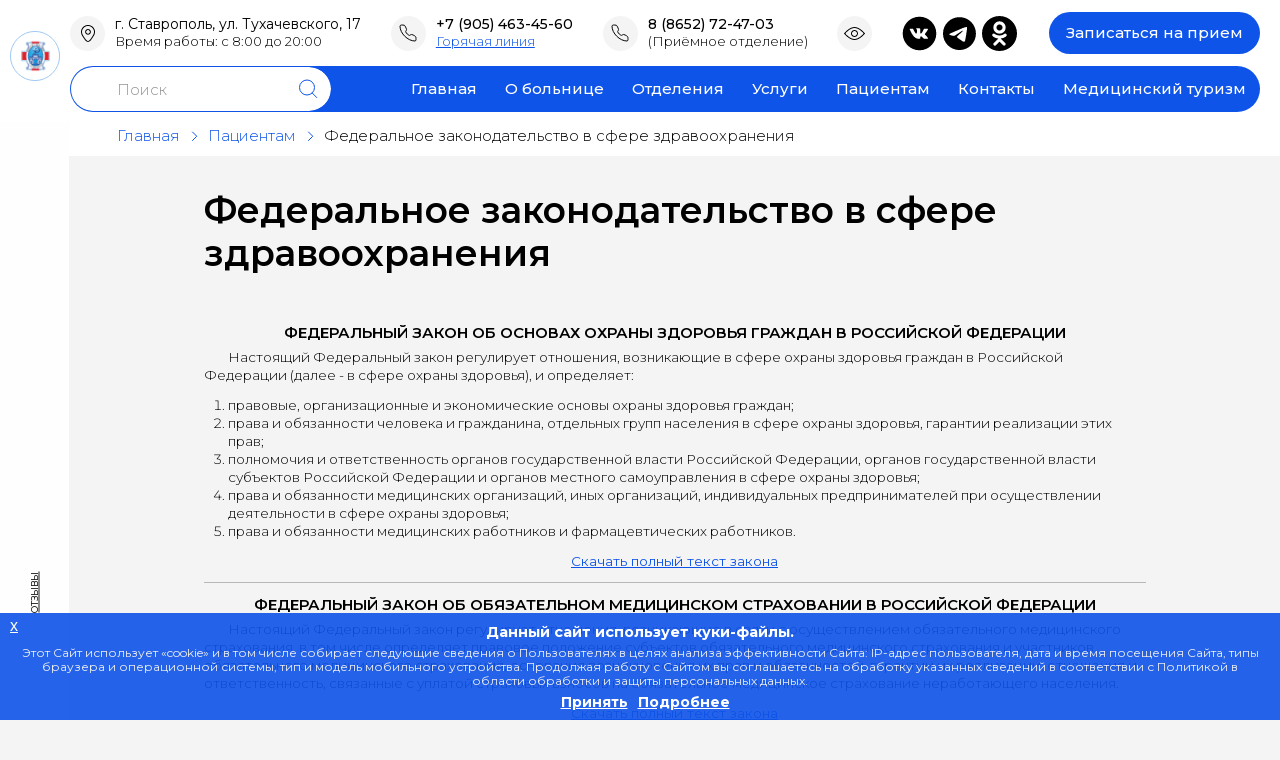

--- FILE ---
content_type: text/html; charset=UTF-8
request_url: https://stavgkbsmp.ru/paczientam/federalnoe-zakonodatelstvo-v-sfere-zdravooxraneniya.html
body_size: 165819
content:
<!DOCTYPE html>
<html lang="ru">
    <head>
    <meta charset="utf-8">
    <!--[if IE]><meta http-equiv="X-UA-Compatible" content="IE=edge" /><![endif]-->
    <title>Федеральное законодательство в сфере здравоохранения | Городская клиническая больница скорой медицинской помощи города Ставрополя</title>
    <meta property="og:title" content="Федеральное законодательство в сфере здравоохранения | Городская клиническая больница скорой медицинской помощи города Ставрополя" />
    <meta property="og:url" content="http://stavgkbsmp.ru/" />
    <meta property="og:type" content="article" />
    <meta property="og:description" content=" | Городская клиническая больница скорой медицинской помощи города Ставрополя" />
    <meta name="description" content=" | Городская клиническая больница скорой медицинской помощи города Ставрополя">
    <meta name="viewport" content="width=device-width, initial-scale=1">
    <meta name="yandex-verification" content="4aff8ebc567a7ebc" />
    
    <link rel="icon" type="image/x-icon" href="/assets/templates/smp/favicon.ico">
    <link href="/assets/templates/smp/css/jquery-eu-cookie-law-popup.css" rel="stylesheet">
    
    <link href="/assets/templates/smp/js/swiper/swiper.min.css" rel="stylesheet">
    <link href="/assets/templates/smp/js/jQueryFormStyler/jquery.formstyler.css" rel="stylesheet">
    <link href="/assets/templates/smp/js/fancybox/jquery.fancybox.min.css" rel="stylesheet">
    <link href="/assets/templates/smp/css/style.css?v=1754296470" rel="stylesheet">
<link rel="stylesheet" href="/assets/components/ajaxform/css/default.css" type="text/css" />
</head>
    <body class="eupopup eupopup-bottom site-rd">
        <div class="project">
            <!-- Sidebar social -->
<div class="sidebar top-0 bottom-0 start-0 position-absolute">
    <ul class="list-unstyled social">
        <li>
            <a href="https://stavgkbsmp.ru/otzyivyi/" target="_blank">
                Отзывы
            </a>
        </li>
    </ul>
</div>
                    <div class="modal fade" id="modalAppointment" tabindex="-1" aria-labelledby="modalAppointmentLabel" aria-hidden="true">
            <div class="modal-dialog modal-xl">
                <div class="modal-content">
                    <button type="button" class="btn-close" data-bs-dismiss="modal" aria-label="Close"></button>
                    <div class="section appointment bg-primary text-light">
                        <div class="container">
                            <div class="h2 mb-4 text-center text-lg-start">
                                Запись на прием
                            </div>
                            <!-- вставить почту регистратуры -->
                            <form method="post" action="/paczientam/federalnoe-zakonodatelstvo-v-sfere-zdravooxraneniya.html" class="form ajax_form" enctype="multipart/form-data">
                                <div class="row">
                                    <div class="col-md-6 mb-3 mb-md-4 mb-lg-5">
                                        <div class="position-relative pe-xxl-4">
                                            <input type="text" name="name" value="" class="form-control" placeholder="Имя">
                                            <small class="form-text pe-3 text-end d-none d-lg-block">
                                                Обязательное поле
                                            </small>
                                        </div>
                                    </div>
                                    <div class="col-md-6 mb-3 mb-md-4 mb-lg-5 ">
                                        <div class="position-relative ps-xxl-4">
                                            <input type="text" name="phone" value="" id="js-phone" class="form-control js-phone" placeholder="Телефон">
                                            <small class="form-text pe-3 text-end d-none d-lg-block">
                                                Обязательное поле
                                            </small>
                                        </div>
                                    </div>
                                    <div class="col-md-6 mb-3 mb-md-4 mb-lg-5 ">
                                        <div class="position-relative pe-xxl-4">
                                            <input type="text" name="worries" value="" class="form-control" placeholder="Что беспокоит">
                                        </div>
                                    </div>
                                    <div class="col-md-6 mb-3 mb-md-4 mb-lg-5 ">
                                        <div class="position-relative ps-xxl-4">
                                            <input type="text" name="date" value="" class="form-control js-date" placeholder="Дата">
                                        </div>
                                    </div>
                                </div>
                                <div class="col-lg-12 pt-xxl-3">
                                    <div class="position-relative my-4 py-2 py-lg-0 mt-lg-0 mb-lg-4 pb-lg-3 text-center text-lg-start">
                                        <div class="form-check d-inline-flex">
											<input type="hidden" name="agreement[]" value="" />
											<input type="hidden" name="recipient" value="registry@stavgkbsmp.ru">
                                            <input class="form-check-input" type="checkbox" name="agreement[]" value="agreement" id="agree">
                                            <label class="form-check-label" for="agree">
                                                <a href="/files/pdn.pdf" id="pdnLink" target="_blank">Согласен с обработкой персональных данных</a>
                                            </label>
                                        </div>
                                    </div>
                                </div>
                                <div class="text-center text-lg-start">
                                    <button type="submit" class="btn btn-light">
                                        Записаться на прием
                                    </button>
                                </div>
                            
	<input type="hidden" name="af_action" value="bdc69cee793a3ca1bea1b37d01837636" />
</form>
                        </div>
                    </div>
                </div>
            </div>
        </div>
        
        <!-- modal questuon -->
        <div class="modal fade" id="modalQuestion" tabindex="-1" aria-labelledby="modalQuestiontLabel" aria-hidden="true">
            <div class="modal-dialog modal-xl">
                <div class="modal-content">
                    <button type="button" class="btn-close" data-bs-dismiss="modal" aria-label="Close"></button>
                    <div class="section appointment bg-primary text-light">
                        <div class="container">
                            <div class="h2 mb-4 text-center text-lg-start">
                                Задать вопрос специалисту
                            </div>
                            <!-- вставить почту отделения -->
                            <form method="post" action="/paczientam/federalnoe-zakonodatelstvo-v-sfere-zdravooxraneniya.html" class="form ajax_form" enctype="multipart/form-data">
                                <div class="row">
                                    <div class="col-md-6 mb-3 mb-md-4 mb-lg-5">
                                        <div class="position-relative pe-xxl-4">
                                            <input type="text" name="name" class="form-control" placeholder="Имя">
                                            <small class="form-text pe-3 text-end d-none d-lg-block">
                                                Обязательное поле
                                            </small>
                                        </div>
                                    </div>
                                    <div class="col-md-6 mb-3 mb-md-4 mb-lg-5 ">
                                        <div class="position-relative ps-xxl-4">
                                            <input type="text" name="phone" id="js-phone" class="form-control js-phone" placeholder="Телефон">
                                            <small class="form-text pe-3 text-end d-none d-lg-block">
                                                Обязательное поле
                                            </small>
                                        </div>
                                    </div>
                                    <div class="col-md-12 mb-3 mb-md-4 mb-lg-5 ">
                                        <div class="position-relative pe-xxl-4">
                                            <input type="text" name="question" class="form-control" placeholder="Ваш вопрос">
                                        </div>
                                    </div>
                                </div>
                                <div class="col-lg-12 pt-xxl-3">
                                    <div class="position-relative my-4 py-2 py-lg-0 mt-lg-0 mb-lg-4 pb-lg-3 text-center text-lg-start">
                                        <div class="form-check d-inline-flex">
                                            <input type="hidden" name="agreement[]" value="" />
                                            <input type="hidden" name="recipient" value="registry@stavgkbsmp.ru">
                                            <input class="form-check-input" name="agreement[]" type="checkbox" value="agree" id="agreeQ">
                                            <label class="form-check-label" for="agreeQ">
                                                <a href="/files/pdn.pdf" id="pdnLink" target="_blank">Согласен с обработкой персональных данных</a>
                                            </label>
                                        </div>
                                    </div>
                                </div>
                                <div class="text-center text-lg-start">
                                    <button type="submit" class="btn btn-light">
                                        Задать вопрос
                                    </button>
                                </div>
                            
	<input type="hidden" name="af_action" value="7efb02d7b2046d37614c8bb41cbe5c39" />
</form>
                        </div>
                    </div>
                </div>
            </div>
        </div>
                    <!-- Search -->
        <div class="offcanvas offcanvas-top bg-primary text-light" tabindex="-1" id="offcanvasSearch" aria-labelledby="offcanvasSearchLabel">
            <div class="offcanvas-header">
                <div class="container">
                    <div class="row">
                        <div class="col-lg-10">
                            <div id="offcanvasSearchLabel" class="h2">Поиск</div>
                        </div>
                        <div class="col-lg-2 text-end">
                            <button type="button" class="btn-close text-reset" data-bs-dismiss="offcanvas" aria-label="Close"></button>
                        </div>
                    </div>
                </div>
            </div>
            <div class="offcanvas-body">
                <div class="container">
                    <div class="row">
                        <div class="col-lg-10">
                            <div class="search">
                                <form action="/search.html" method="get class="form">
                                    <div class="position-relative">
                                        <input type="text" name="search" value="" class="form-control" placeholder="Поиск по сайту">
                                        <input type="hidden" name="id" value="137" />
                                        <button type="submit" class="btn position-absolute end-0 top-50 translate-middle-y">
                                            <svg class="icon icon-search">
                                                <use xlink:href="#icon-search"></use>
                                            </svg>
                                        </button>
                                    </div>
                                </form>
                            </div>
                        </div>
                    </div>
                </div>
            </div>
        </div>
            <!-- Navbar  : start -->
<nav id="js-navbar" class="navbar navbar-rd navbar-expand-ls fixed-top">
    <div class="main_header">
        <div class="main_header_logo">
            <a href="/">
                <img src="/assets/templates/smp/images/rd/logo_header_rd.svg" alt="logo">
            </a>
        </div>
        <div class="main_header_inner">
            <div class="main_header_top">
                <div class="main_header_comp main_header_comp-address">
                    <div class="main_header_comp_icon_wrap">
                        <div class="main_header_comp_icon">
                            <svg width="14" height="17" viewBox="0 0 14 17" fill="none" xmlns="http://www.w3.org/2000/svg">
                                <path fill-rule="evenodd" clip-rule="evenodd" d="M9.88237 6.88094C9.88237 8.44575 8.59189 9.71427 7.00001 9.71427C5.40813 9.71427 4.11766 8.44575 4.11766 6.88094C4.11766 5.31613 5.40813 4.04761 7.00001 4.04761C8.59189 4.04761 9.88237 5.31613 9.88237 6.88094ZM8.88237 6.88094C8.88237 7.87736 8.05585 8.71427 7.00001 8.71427C5.94418 8.71427 5.11766 7.87736 5.11766 6.88094C5.11766 5.88452 5.94418 5.04761 7.00001 5.04761C8.05585 5.04761 8.88237 5.88452 8.88237 6.88094Z" fill="black"/>
                                <path fill-rule="evenodd" clip-rule="evenodd" d="M14 6.95455C14 8.3842 13.5658 9.71311 12.8212 10.8182C12.601 11.1451 12.3535 11.5476 12.0821 11.989C10.8064 14.064 9.00125 17 7 17C4.99875 17 3.19364 14.064 1.91788 11.989C1.64648 11.5476 1.39904 11.1451 1.17876 10.8182C0.434211 9.71311 0 8.3842 0 6.95455C0 3.11366 3.13401 0 7 0C10.866 0 14 3.11366 14 6.95455ZM1 6.95455C1 3.67207 3.68014 1 7 1C10.3199 1 13 3.67207 13 6.95455C13 8.17856 12.6289 9.31394 11.9919 10.2594C11.7594 10.6046 11.4941 11.0359 11.2172 11.4864C11.1043 11.6699 10.9895 11.8567 10.8742 12.0421C10.4633 12.7023 10.0219 13.3853 9.55294 14.0039C9.08024 14.6274 8.60753 15.1477 8.14531 15.505C7.68045 15.8643 7.30323 16 7 16C6.69677 16 6.31955 15.8643 5.85469 15.505C5.39247 15.1477 4.91976 14.6274 4.44706 14.0039C3.97811 13.3853 3.53671 12.7023 3.12584 12.0421C3.01052 11.8567 2.89574 11.67 2.7829 11.4865C2.50592 11.036 2.24064 10.6046 2.00809 10.2594C1.37107 9.31394 1 8.17856 1 6.95455Z" fill="black"/>
                            </svg>
                        </div>
                    </div>
                    <div class="main_header_comp_content">
                        <div class="main_header_comp_title">
                            г. Ставрополь, ул. Тухачевского, 17
                        </div>
                        <div class="main_header_comp_descr">
                            Время работы: с 8:00 до 20:00
                        </div>
                    </div>
                </div>
                
                <div class="main_header_comp">
                    <div class="main_header_comp_icon_wrap">
                        <a href="tel:+79054634560">
                            <div class="main_header_comp_icon">
                                <svg width="18" height="18" viewBox="0 0 18 18" fill="none" xmlns="http://www.w3.org/2000/svg">
                                    <path d="M5.20722 1.23513C3.55803 0.930777 0.999977 0.669218 1 2.16241C1.00011 9.29817 8.75659 17 15.959 17C17.4644 17 16.894 14.4627 16.894 13.2907C16.894 12.3633 14.5566 10.9723 12.6867 10.5086C12.1858 10.3844 10.3494 11.436 10.3494 11.436C8.58683 10.5112 7.74733 9.73575 6.60963 7.72651C6.60963 7.72651 7.70786 5.89408 7.54457 5.4082C7.0771 4.01718 6.12639 1.40476 5.20722 1.23513Z" stroke="black"/>
                                </svg>
                            </div>
                        </a>
                    </div>
                    <div class="main_header_comp_content">
                        <div class="main_header_comp_title">
                            <a href="tel:+79054634560">+7 (905) 463-45-60</a>
                        </div>
                        <div class="main_header_comp_descr">
                            <a href="tel:+79054634560">Горячая линия</a>
                        </div>
                    </div>
                </div>
                
                <div class="main_header_comp main_header_comp-priem">
                    <div class="main_header_comp_icon_wrap">
                        <a href="tel:+88652724703">
                            <div class="main_header_comp_icon">
                                <svg width="18" height="18" viewBox="0 0 18 18" fill="none" xmlns="http://www.w3.org/2000/svg">
                                    <path d="M5.20722 1.23513C3.55803 0.930777 0.999977 0.669218 1 2.16241C1.00011 9.29817 8.75659 17 15.959 17C17.4644 17 16.894 14.4627 16.894 13.2907C16.894 12.3633 14.5566 10.9723 12.6867 10.5086C12.1858 10.3844 10.3494 11.436 10.3494 11.436C8.58683 10.5112 7.74733 9.73575 6.60963 7.72651C6.60963 7.72651 7.70786 5.89408 7.54457 5.4082C7.0771 4.01718 6.12639 1.40476 5.20722 1.23513Z" stroke="black"/>
                                </svg>
                            </div>
                        </a>
                    </div>
                    <div class="main_header_comp_content">
                        <div class="main_header_comp_title">
                            <a href="tel:+88652724703">8 (8652) 72-47-03</a>
                        </div>
                        <div class="main_header_comp_descr">
                            (Приёмное отделение)
                        </div>
                    </div>
                </div>
                
                <div class="main_header_comp main_header_comp-eyes">
                    <div class="main_header_comp_icon_wrap">
                        <div class="main_header_comp_icon js_specialButton">
                            <svg width="21" height="13" viewBox="0 0 21 13" fill="none" xmlns="http://www.w3.org/2000/svg">
                                <path fill-rule="evenodd" clip-rule="evenodd" d="M14 6.5C14 8.433 12.433 10 10.5 10C8.567 10 7 8.433 7 6.5C7 4.567 8.567 3 10.5 3C12.433 3 14 4.567 14 6.5ZM13 6.5C13 7.88071 11.8807 9 10.5 9C9.11929 9 8 7.88071 8 6.5C8 5.11929 9.11929 4 10.5 4C11.8807 4 13 5.11929 13 6.5Z" fill="black"/>
                                <path fill-rule="evenodd" clip-rule="evenodd" d="M10.5 13C5 13 0 6.5 0 6.5C0 6.5 5 0 10.5 0C16 0 21 6.5 21 6.5C21 6.5 16 13 10.5 13ZM1.6067 6.84248C1.49406 6.71873 1.39203 6.60394 1.30129 6.5C1.39203 6.39606 1.49406 6.28127 1.6067 6.15752C2.13971 5.57196 2.90419 4.79277 3.83011 4.01619C5.72089 2.43037 8.11437 1 10.5 1C12.8856 1 15.2791 2.43037 17.1699 4.01619C18.0958 4.79277 18.8603 5.57196 19.3933 6.15752C19.5059 6.28127 19.608 6.39606 19.6987 6.5C19.608 6.60394 19.5059 6.71873 19.3933 6.84248C18.8603 7.42804 18.0958 8.20723 17.1699 8.98381C15.2791 10.5696 12.8856 12 10.5 12C8.11437 12 5.72089 10.5696 3.83011 8.98381C2.90419 8.20723 2.13971 7.42804 1.6067 6.84248Z" fill="black"/>
                            </svg>
                        </div>
                    </div>
                    <div class="main_header_comp_content">
                        <div class="main_header_comp_descr js_specialButton">
                            Версия для<br> слабовидящих
                        </div>
                        
                        <div class="hidden">
                            <a href="#" id="specialButton"></a>
                        </div>
                    </div>
                </div>
                
                <div class="main_header_comp main_header_comp-search">
                    <div class="main_header_comp_icon_wrap">
                        <div class="main_header_comp_icon js_search_btn" data-bs-toggle="offcanvas" data-bs-target="#offcanvasSearch" aria-controls="offcanvasSearch">
                            <svg class="icon icon-search">
                                <use xlink:href="#icon-search"></use>
                            </svg>
                        </div>
                    </div>
                </div>
                
                <div class="main_header_comp main_header_comp-social">
                    <div class="social_block">
    <div class="social_list">
        <div class="item">
            <a href="https://vk.com/ambulance.stavropol" target="_blank">
                <svg fill="#000000" width="64px" height="64px" viewBox="0 0 20 20" xmlns="http://www.w3.org/2000/svg"><g id="SVGRepo_bgCarrier" stroke-width="0"></g><g id="SVGRepo_tracerCarrier" stroke-linecap="round" stroke-linejoin="round"></g><g id="SVGRepo_iconCarrier"><path d="M10 .4C4.698.4.4 4.698.4 10s4.298 9.6 9.6 9.6 9.6-4.298 9.6-9.6S15.302.4 10 .4zm3.692 10.831s.849.838 1.058 1.227c.006.008.009.016.011.02.085.143.105.254.063.337-.07.138-.31.206-.392.212h-1.5c-.104 0-.322-.027-.586-.209-.203-.142-.403-.375-.598-.602-.291-.338-.543-.63-.797-.63a.305.305 0 0 0-.095.015c-.192.062-.438.336-.438 1.066 0 .228-.18.359-.307.359h-.687c-.234 0-1.453-.082-2.533-1.221-1.322-1.395-2.512-4.193-2.522-4.219-.075-.181.08-.278.249-.278h1.515c.202 0 .268.123.314.232.054.127.252.632.577 1.2.527.926.85 1.302 1.109 1.302a.3.3 0 0 0 .139-.036c.338-.188.275-1.393.26-1.643 0-.047-.001-.539-.174-.775-.124-.171-.335-.236-.463-.26a.55.55 0 0 1 .199-.169c.232-.116.65-.133 1.065-.133h.231c.45.006.566.035.729.076.33.079.337.292.308 1.021-.009.207-.018.441-.018.717 0 .06-.003.124-.003.192-.01.371-.022.792.24.965a.216.216 0 0 0 .114.033c.091 0 .365 0 1.107-1.273a9.718 9.718 0 0 0 .595-1.274c.015-.026.059-.106.111-.137a.266.266 0 0 1 .124-.029h1.781c.194 0 .327.029.352.104.044.119-.008.482-.821 1.583l-.363.479c-.737.966-.737 1.015.046 1.748z"></path></g></svg>
            </a>
        </div>
        <div class="item">
            <a href="https://t.me/gkbsmp" target="_blank">
                <svg fill="#000000" width="64px" height="64px" viewBox="0 0 32 32" version="1.1" xmlns="http://www.w3.org/2000/svg"><g id="SVGRepo_bgCarrier" stroke-width="0"></g><g id="SVGRepo_tracerCarrier" stroke-linecap="round" stroke-linejoin="round"></g><g id="SVGRepo_iconCarrier"> <title>telegram</title> <path d="M22.122 10.040c0.006-0 0.014-0 0.022-0 0.209 0 0.403 0.065 0.562 0.177l-0.003-0.002c0.116 0.101 0.194 0.243 0.213 0.403l0 0.003c0.020 0.122 0.031 0.262 0.031 0.405 0 0.065-0.002 0.129-0.007 0.193l0-0.009c-0.225 2.369-1.201 8.114-1.697 10.766-0.21 1.123-0.623 1.499-1.023 1.535-0.869 0.081-1.529-0.574-2.371-1.126-1.318-0.865-2.063-1.403-3.342-2.246-1.479-0.973-0.52-1.51 0.322-2.384 0.221-0.23 4.052-3.715 4.127-4.031 0.004-0.019 0.006-0.040 0.006-0.062 0-0.078-0.029-0.149-0.076-0.203l0 0c-0.052-0.034-0.117-0.053-0.185-0.053-0.045 0-0.088 0.009-0.128 0.024l0.002-0.001q-0.198 0.045-6.316 4.174c-0.445 0.351-1.007 0.573-1.619 0.599l-0.006 0c-0.867-0.105-1.654-0.298-2.401-0.573l0.074 0.024c-0.938-0.306-1.683-0.467-1.619-0.985q0.051-0.404 1.114-0.827 6.548-2.853 8.733-3.761c1.607-0.853 3.47-1.555 5.429-2.010l0.157-0.031zM15.93 1.025c-8.302 0.020-15.025 6.755-15.025 15.060 0 8.317 6.742 15.060 15.060 15.060s15.060-6.742 15.060-15.060c0-8.305-6.723-15.040-15.023-15.060h-0.002q-0.035-0-0.070 0z"></path> </g></svg>
            </a>
        </div>
        <div class="item">
            <a href="https://ok.ru/group/70000000880025" target="_blank">
                <svg fill="#000000" version="1.1" id="Capa_1" xmlns="http://www.w3.org/2000/svg" xmlns:xlink="http://www.w3.org/1999/xlink" width="64px" height="64px" viewBox="0 0 97.75 97.75" xml:space="preserve"><g id="SVGRepo_bgCarrier" stroke-width="0"></g><g id="SVGRepo_tracerCarrier" stroke-linecap="round" stroke-linejoin="round"></g><g id="SVGRepo_iconCarrier"> <g> <g> <path d="M48.921,40.507c4.667-0.017,8.384-3.766,8.367-8.443c-0.017-4.679-3.742-8.402-8.411-8.406 c-4.708-0.005-8.468,3.787-8.432,8.508C40.48,36.826,44.239,40.524,48.921,40.507z"></path> <path d="M48.875,0C21.882,0,0,21.883,0,48.875S21.882,97.75,48.875,97.75S97.75,75.867,97.75,48.875S75.868,0,48.875,0z M48.945,14.863c9.52,0.026,17.161,7.813,17.112,17.438c-0.048,9.403-7.814,17.024-17.318,16.992 c-9.407-0.032-17.122-7.831-17.066-17.253C31.726,22.515,39.445,14.837,48.945,14.863z M68.227,56.057 c-2.105,2.161-4.639,3.725-7.453,4.816c-2.66,1.031-5.575,1.55-8.461,1.896c0.437,0.474,0.642,0.707,0.914,0.979 c3.916,3.937,7.851,7.854,11.754,11.802c1.33,1.346,1.607,3.014,0.875,4.577c-0.799,1.71-2.592,2.834-4.351,2.713 c-1.114-0.077-1.983-0.63-2.754-1.407c-2.956-2.974-5.968-5.895-8.862-8.925c-0.845-0.882-1.249-0.714-1.994,0.052 c-2.973,3.062-5.995,6.075-9.034,9.072c-1.365,1.346-2.989,1.59-4.573,0.82c-1.683-0.814-2.753-2.533-2.671-4.262 c0.058-1.166,0.632-2.06,1.434-2.858c3.877-3.869,7.742-7.75,11.608-11.628c0.257-0.257,0.495-0.53,0.868-0.93 c-5.273-0.551-10.028-1.849-14.099-5.032c-0.506-0.396-1.027-0.778-1.487-1.222c-1.783-1.711-1.962-3.672-0.553-5.69 c1.207-1.728,3.231-2.19,5.336-1.197c0.408,0.191,0.796,0.433,1.168,0.689c7.586,5.213,18.008,5.356,25.624,0.233 c0.754-0.576,1.561-1.05,2.496-1.289c1.816-0.468,3.512,0.201,4.486,1.791C69.613,52.874,69.6,54.646,68.227,56.057z"></path> </g> </g> </g></svg>
            </a>
        </div>
    </div>
</div>
                </div>
                
                <div class="main_header_callback">
                    <a href="#form_popup_record" data-fancybox="" class="btn_bg btn_bg-blue">
                        
                        <span class="btn_icon-text">
                            Записаться на прием
                        </span>
                    </a>
                </div>
                
                <div class="main_header_comp main_header_comp-menu">
                    <div class="main_header_comp_icon_wrap js_menu_btn">
                        <div class="main_header_menu-close">
                            <svg width="35" height="35" viewBox="0 0 35 35" fill="none" xmlns="http://www.w3.org/2000/svg">
                                <circle cx="17.5" cy="17.5" r="17.5" fill="#0E54E8"/>
                                <path d="M10.2625 21.7803L26.2625 21.7804" stroke="white" stroke-linecap="round"/>
                                <path d="M10.2625 13.7803L26.2625 13.7804" stroke="white" stroke-linecap="round"/>
                                <path d="M10.2625 17.7803L26.2625 17.7804" stroke="white" stroke-linecap="round"/>
                            </svg>
                        </div>
                        <div class="main_header_menu-open">
                            <svg width="35" height="35" viewBox="0 0 35 35" fill="none" xmlns="http://www.w3.org/2000/svg">
                                <circle cx="17.5" cy="17.5" r="17.5" fill="#0E54E8"/>
                                <rect x="9" y="25.0556" width="22.706" height="1.33565" transform="rotate(-45 9 25.0556)" fill="#9CD0FF"/>
                                <rect width="22.706" height="1.33565" transform="matrix(0.707107 0.707107 0.707107 -0.707107 9 9.94444)" fill="#9CD0FF"/>
                            </svg>
                        </div>
                    </div>
                </div>
            </div>
            <div class="main_header_bottom">
                <div class="search_block">
                    <form action="/search.html" method="get" class="search_form">
    <div class="search_form_inner">
        <input type="text" name="search" value="" placeholder="Поиск" class="search_form_input">
        <input type="hidden" name="id" value="137" />
        <button type="submit" class="search_form_btn">
            <svg width="35" height="35" viewBox="0 0 35 35" fill="none" xmlns="http://www.w3.org/2000/svg">
                <circle cx="16" cy="16" r="7.5" stroke="#0E54E8"/>
                <path d="M21.2071 21.5L25.7679 26.0608" stroke="#0E54E8" stroke-linecap="round"/>
            </svg>
        </button>
    </div>
</form>
                </div>
                <div class="main_header_navigate">
                    <ul class="navbar-nav me-auto mb-2 mb-lg-0"><li class="nav-item"><a href="/" class="nav-link" ><span>Главная</span></a></li><li class="nav-item dropdown"><a href="/o-bolnicze/" class="nav-link" ><span>О больнице</span> </a><div class="dropdown-menu"><div class="container-fluid"><div class="row g-0"><ul class="submenu box-list "><li><a href="/o-bolnicze/rukovodstvo/" >Руководство</a></li><li><a href="/o-bolnicze/struktura-bolniczyi.html" >Структура больницы</a></li><li><a href="/o-bolnicze/sertifikatyi-i-liczenzii.html" >Сертификаты, лицензии, устав</a></li><li><a href="/o-bolnicze/vakansii.html" >Вакансии</a></li><li><a href="/o-bolnicze/uchetnaya-kartochka-uchrezhdeniya.html" >Учетная карточка учреждения</a></li><li><a href="/o-bolnicze/istoriya-bolniczyi.html" >История больницы</a></li><li><a href="/o-bolnicze/sertificzirovannyie-speczialistyi.html" >Сертифицированные специалисты</a></li><li><a href="/o-bolnicze/pravila-vnutrennego-rasporyadka.html" >Правила внутреннего распорядка</a></li><li><a href="/otzyivyi/" >Отзывы</a></li><li><a href="/o-bolnicze/blagodarnosti.html" >Благодарности</a></li></ul></div></div></div></li><li class="nav-item dropdown"><a href="/otdeleniya/" class="nav-link" class="box-list-column"><span>Отделения</span> </a><div class="dropdown-menu"><div class="container-fluid"><div class="row g-0"><ul class="submenu box-list box-list-column"><li><a href="/otdeleniya/roddom/" >Роддом</a></li><li><a href="/otdeleniya/ginekologicheskoe-otdelenie/" >Гинекологическое отделение ГКБ СМП</a></li><li><a href="/otdeleniya/otdelenie-chelyustno-liczevoj-xirurgii/" >Отделение челюстно-лицевой хирургии</a></li><li><a href="/otdeleniya/nejroxirurgicheskoe-otdelenie/" >Нейрохирургическое отделение</a></li><li><a href="/otdeleniya/oftalmologicheskoe-otdelenee/" >Офтальмологическое отделение</a></li><li><a href="/otdeleniya/nevrologicheskoe-otdelenee/" >Неврологическое отделение в ГКБ СМП №4</a></li><li><a href="/otdeleniya/urologicheskoe-otdelenee-1/" >Урологическое отделение №1 ГКБ СМП №4</a></li><li><a href="/otdeleniya/urologicheskoe-otdelenie-№-2-(detskoe)/" >Урологическое отделение № 2 (детское)</a></li><li><a href="/otdeleniya/otdelenee-ultrazvukovoj-diagnostiki/" >Отделение ультразвуковой диагностики в ГКБ СМП №4</a></li><li><a href="/otdeleniya/terapevticheskoe-otdelenie/" >Терапевтическое отделение</a></li><li><a href="/otdeleniya/pulmonologicheskoe-otdelenie/" >Пульмонологическое отделение</a></li><li><a href="/otdeleniya/otdelenie-giperbaricheskoj-oksigenaczii/" >Отделение гипербарической оксигенации</a></li><li><a href="/otdeleniya/bakteriologicheskaya-laboratoriya/" >Бактериологическая лаборатория</a></li><li><a href="/otdeleniya/kliniko-diagnosticheskaya-laboratoriya/" >Клинико-диагностическая лаборатория</a></li><li><a href="/otdeleniya/operaczionnoe-otdelenie-dlya-protivoshokovyix-meropriyatij-(psho)/" >Операционное отделение для противошоковых мероприятий</a></li><li><a href="/otdeleniya/otdelenie-anesteziologii-i-reanimaczii-№1/" >Отделение анестезиологии и реанимации №1</a></li><li><a href="/otdeleniya/otdelenie-perelivaniya-krovi/" >Отделение переливания крови</a></li><li><a href="/otdeleniya/otdelenie-sochetannoj-travmyi/" >Отделение сочетанной травмы</a></li><li><a href="/otdeleniya/otdelenie-funkczionalnoj-diagnostiki/" >Отделение функциональной диагностики</a></li><li><a href="/otdeleniya/patologoanatomicheskoe-otdelenie/" >Патологоанатомическое отделение</a></li><li><a href="/otdeleniya/priemnoe-otdelenie/" >Приемное отделение</a></li><li><a href="/otdeleniya/rentgendiagnosticheskoe-otdelenie/" >Рентгендиагностическое отделение</a></li><li><a href="/otdeleniya/travmatologo-ortopedicheskoe-otdelenie/" >Травматолого-ортопедическое отделение</a></li><li><a href="/otdeleniya/fizioterapevticheskoe-otdelenee/" >Физиотерапевтическое отделение в ГКБ СМП №4</a></li><li><a href="/otdeleniya/xirurgicheskoe-otdelenie/" >Хирургическое отделение</a></li><li><a href="/otdeleniya/endoskopicheskoe-otdelenie/" >Эндоскопическое отделение</a></li><li><a href="/otdeleniya/czentralizovannoe-sterilizaczionnoe-otdelenie/" >Централизованное стерилизационное отделение</a></li></ul></div></div></div></li><li class="nav-item dropdown"><a href="/uslugi/" class="nav-link" ><span>Услуги</span> </a><div class="dropdown-menu"><div class="container-fluid"><div class="row g-0"><ul class="submenu box-list "><li><a href="/uslugi/pravila-predostavleniya-uslug.html" >Положение и договор предоставления услуг</a></li><li><a href="/uslugi/dobrovolnoe-mediczinskoe-straxovanie.html" >Добровольное медицинское страхование</a></li><li><a href="/uslugi/vidyi-okazyivaemoj-mediczinskoj-pomoshhi.html" >Виды оказываемой медицинской помощи</a></li><li><a href="https://stavgkbsmp.ru/uslugi" >Прейскурант на оказание услуг</a></li><li><a href="https://stavgkbsmp.ru/files/Zayavlenie na vichet.docx" >Заявление на выдачу справки для получения налогового вычета</a></li></ul></div></div></div></li><li class="nav-item dropdown"><a href="/paczientam.html" class="nav-link" ><span>Пациентам</span> </a><div class="dropdown-menu"><div class="container-fluid"><div class="row g-0"><ul class="submenu box-list "><li><a href="/paczientam/federalnoe-zakonodatelstvo-v-sfere-zdravooxraneniya.html" >Федеральное законодательство в сфере здравоохранения</a></li><li><a href="/paczientam/poryadok-i-usloviya-okazaniya-mediczinskoj-pomoshhi.html" >Порядок и условия оказания медицинской помощи</a></li><li><a href="/paczientam/straxovyie-mediczinskie-organizaczii,-osushhestvlyayushhie-svoyu-deyatelnost-v-sfere-oms-na-territorii-stavropolskogo-kraya.html" >Страховые медицинские организации, осуществляющие свою деятельность в сфере ОМС на территории Ставропольского края</a></li><li><a href="/paczientam/territorialnaya-programma.html" >Территориальная программа ОМС</a></li><li><a href="/paczientam/zastraxovannyim-grazhdanam-o-besplatnoj-mediczinskoj-pomoshhi.html" >Застрахованным гражданам о бесплатной медицинской помощи</a></li><li><a href="/paczientam/zhenskoe-zdorove/" >Женское здоровье</a></li><li><a href="/paczientam/80-letie-pobedyi-v-velikoj-otechestvennoj-vojne.html" >80-летие Победы в Великой Отечественной войне</a></li><li><a href="/paczientam/zastraxovannyim-grazhdanam-o-polise-oms.html" >Застрахованным гражданам о полисе ОМС</a></li><li><a href="/paczientam/prava-i-obyazannosti-grazhdan-v-sfere-oxranyi-zdorovya.html" >Права и обязанности граждан в сфере охраны здоровья</a></li><li><a href="/paczientam/dispanserizaczii-naseleniya.html" >Диспансеризации населения</a></li><li><a href="/paczientam/perechen-lekarstvennyix-preparatov,-otpuskaemyix-naseleniyu.html" >Перечень лекарственных препаратов, отпускаемых населению</a></li><li><a href="/paczientam/adresa-i-telefonyi-kontroliruyushhix-organov.html" >Адреса и телефоны контролирующих органов</a></li><li><a href="/paczientam/polozhenie-po-ekspertize-kachestva-mediczinskoj-pomoshhi.html" >Положение по экспертизе качества медицинской помощи</a></li><li><a href="/paczientam/polozhenie-po-obrabotke-i-zashhite-personalnyix-dannyix.html" >Положение по обработке и защите персональных данных</a></li><li><a href="/paczientam/informaczionnyie-materialyi/" >Информационные материалы по здоровью</a></li><li><a href="/paczientam/poleznyie-ssyilki.html" >Видеоматериалы</a></li><li><a href="/paczientam/informaczionnyie-materialyi-po-zdorovyu.html" >Информационные материалы по санитарному просвещению</a></li><li><a href="/paczientam/informacziya-ob-uchastnikax-zakupok.html" >Информация об участниках закупок</a></li><li><a href="/paczientam/uchetnaya-politika.html" >Учетная политика</a></li><li><a href="/paczientam/vsemirnyij-den-bezopasnosti-paczientov.html" >Подготовка к диагностическим исследованиям</a></li><li><a href="/paczientam/profilakticheskie-meropriyatiya.html" >Профилактические мероприятия и полезные материалы</a></li><li><a href="/paczientam/podgotovka-k-diagnosticheskim-issledovaniyam.html" >О правилах и сроках госпитализации</a></li><li><a href="/paczientam/o-pravilax-i-srokax-gospitalizaczii.html" >Порядок, объем и условия оказания медицинской помощи в соответствии с программами государственных гарантий</a></li><li><a href="/paczientam/poryadok,-obem-i-usloviya-okazaniya-mediczinskoj-pomoshhi-v-sootvetstvii-s-programmami-gosudarstvennyix-garantij.html" >Возможность получения медицинской помощи в рамках программ государственных гарантий</a></li><li><a href="/paczientam/soczialnyij-proekt-za-zdorove.html" >Социальный проект "За здоровье"</a></li><li><a href="/paczientam/programma-kadrovoe-obespechenie.html" >Программа "Кадровое обеспечение"</a></li><li><a href="/paczientam/informacziya-dlya-inostrannyix-grazhdan.html" >Информация для иностранных граждан</a></li><li><a href="/paczientam/o-vremennom-poryadke-priznaniya-licza-invalidom.html" >О временном порядке признания лица инвалидом</a></li><li><a href="/paczientam/prikaz-ob-uchastii-obuchayushhixsya-v-okazanii-mediczinskoj-pomoshhi-592-ot-31.12.2019.html" >Приказ об участии обучающихся в оказании медицинской помощи 592 от 31.12.2019</a></li><li><a href="/paczientam/rezultatyi-anketirovaniya-paczientov.html" >Результаты анкетирования пациентов</a></li><li><a href="/paczientam/protivodejstvie-korrupczii.html" >Противодействие коррупции</a></li><li><a href="/paczientam/prikaz-o-realizaczii-meropriyatij-po-osushhestvleniyu-vyiplat-stimuliruyushhego-xaraktera-za-osobyie-usloviya-truda.html" >Приказ О реализации мероприятий по осуществлению выплат стимулирующего характера за особые условия трудаи дополнительную нагрузку медицинским работникам</a></li><li><a href="/paczientam/informacziya-dlya-paczientov-(zakonnyix-predstavitelej-nesovershennoletnix)-ob-uchastii-obuchayushhixsya-po-professionalnyim-obrazovatelnyim-programmam.html" >Информация для пациентов (законных представителей несовершеннолетних) об участии обучающихся по профессиональным образовательным программам</a></li><li><a href="https://stavgkbsmp.ru/files/ПОЛОЖЕНИЕ О ЗАКУПКЕ ТОВАРОВ.pdf" >Положение о закупке товаров, работ, услуг для нужд ГБУЗ СК "ГКБ СМП" г.Ставрополя</a></li><li><a href="https://stavgkbsmp.ru/files/polozenie o rodax.pdf" >Положение о партнерских родах</a></li><li><a href="https://stavgkbsmp.ru/files/svodnie rezyltati 2.pdf" >Сводные данные о результатах СОУТ и перечень мероприятий по улучшению условий труда</a></li><li><a href="https://stavgkbsmp.ru/files/8 tp.pdf" >О показателях доступности и качества медицинской помощи, установленных в территориальной программе государственных гарантий бесплатного оказания гражданам медицинской помощи</a></li><li><a href="https://stavgkbsmp.ru/files/konsultasii.pdf" >Консультативные  кабинеты (по предварительной записи)</a></li></ul></div></div></div></li><li class="nav-item"><a href="/kontaktyi.html" class="nav-link" ><span>Контакты</span></a></li><li class="nav-item dropdown"><a href="/mediczinskij-turizm/informacziya-dlya-inostrannyix-grazhdan.html" class="nav-link" ><span>Медицинский туризм</span> </a><div class="dropdown-menu"><div class="container-fluid"><div class="row g-0"><ul class="submenu box-list "><li><a href="/mediczinskij-turizm/informacziya-dlya-inostrannyix-grazhdan.html" >Информация для иностранных граждан</a></li><li><a href="/mediczinskij-turizm/infrormation-for-foreign-citizens.html" >Infrormation for foreign citizens</a></li></ul></div></div></div></li></ul>
                </div>
            </div>
        </div>
    </div>
</nav>




            <!-- Main content  : start -->
            <main class="page-content">
                <div class="breadcrumbs_block"><ul><li><a href="/">Главная</a><span class="separator"><svg width="7" height="11" viewBox="0 0 7 11" fill="none" xmlns="http://www.w3.org/2000/svg">
<path d="M1.25 0.75L5.75 5.25L1.25 9.75" stroke="#0E54E8"/>
</svg>
</span></li>
<li><a href="paczientam.html">Пациентам</a><span class="separator"><svg width="7" height="11" viewBox="0 0 7 11" fill="none" xmlns="http://www.w3.org/2000/svg">
<path d="M1.25 0.75L5.75 5.25L1.25 9.75" stroke="#0E54E8"/>
</svg>
</span></li>
<li class="active"><span>Федеральное законодательство в сфере здравоохранения<span></li></ul></div>
                
                <div class="page-top">
                    <div class="container">
                        <h1 class="h1">Федеральное законодательство в сфере здравоохранения</h1>
                    </div>
                </div>
                
                <div class="section overflow-hidden">
                    <div class="container">
                        
                        <div class="fsz-md fw-light" id="content">
                            
                            <h5 style="text-align: center;">ФЕДЕРАЛЬНЫЙ ЗАКОН ОБ ОСНОВАХ ОХРАНЫ ЗДОРОВЬЯ ГРАЖДАН В РОССИЙСКОЙ ФЕДЕРАЦИИ</h5>
<p><span>       </span><span> Настоящий Федеральный закон регулирует отношения, возникающие в сфере охраны здоровья граждан в Российской Федерации (далее - в сфере охраны здоровья), и определяет:</span></p>
<ol>
<li><span>правовые, организационные и экономические основы охраны здоровья граждан;</span></li>
<li><span>права и обязанности человека и гражданина, отдельных групп населения в сфере охраны здоровья, гарантии реализации этих прав;</span></li>
<li><span>полномочия и ответственность органов государственной власти Российской Федерации, органов государственной власти субъектов Российской Федерации и органов местного самоуправления в сфере охраны здоровья;</span></li>
<li><span>права и обязанности медицинских организаций, иных организаций, индивидуальных предпринимателей при осуществлении деятельности в сфере охраны здоровья;</span></li>
<li><span>права и обязанности медицинских работников и фармацевтических работников.</span></li>
</ol>
<p style="text-align: center;"><strong><a href="/images/pacientam/Fed_zak_v_sfere_zdrav/04.f_z_323.pdf">Скачать полный текст закона</a></strong></p>
<hr />
<h5 style="text-align: center;">ФЕДЕРАЛЬНЫЙ ЗАКОН ОБ ОБЯЗАТЕЛЬНОМ МЕДИЦИНСКОМ СТРАХОВАНИИ В РОССИЙСКОЙ ФЕДЕРАЦИИ</h5>
<p><span>        Настоящий Федеральный закон регулирует отношения, возникающие в связи с осуществлением обязательного медицинского страхования, в том числе определяет правовое положение субъектов обязательного медицинского страхования и участников обязательного медицинского страхования, основания возникновения их прав и обязанностей, гарантии их реализации, отношения и ответственность, связанные с уплатой страховых взносов на обязательное медицинское страхование неработающего населения.</span></p>
<p style="text-align: center;"><strong><a href="/images/pacientam/Fed_zak_v_sfere_zdrav/02.326fz.pdf">Скачать полный текст закона</a></strong></p>
<hr />
<h5 style="text-align: center;">Приказ Минздравсоцразвития России №496н от 21 августа 2025г. "Об утверждении Правил обязательного медицинского страхования"</h5>
<p>            В соответствии с пунктом 6 части 1 статьи 7 Федерального закона от 29 ноября 2010 г. N 326-ФЗ "Об обязательном медицинском страховании в Российской Федерации" и подпунктом 5.2.136 пункта 5  Положения о Министерстве здравоохранения Российской Федерации, утвержденного постановлением Правительства Российской Федерации от 19 июня 2012 г. N 608, приказываю:</p>
<div>
<div id="ftn1"><ol>
<li>
<p>Утвердить Правила обязательного медицинского страхования согласно приложению к настоящему приказу.</p>
</li>
</ol>
<p style="text-align: center;"><strong><a href="/images/pacientam/Fed_zak_v_sfere_zdrav/21.08.2025_N_496n.pdf">Скачать полный текст приказа</a></strong></p>
<hr />
<h5 style="text-align: center;">Постановление Правительства РФ от 11.05.2023 N 736 "Об утверждении Правил предоставления медицинскими организациями платных медицинских услуг, внесении изменений в некоторые акты Правительства Российской Федерации и признании утратившим силу Поставновления Правительства Российской Федерации от 4 октября 2012 №1006" </h5>
<ol>
<li>
<p>Настоящие Правила определяют порядок и условия предоставления медицинскими организациями гражданам платных медицинских услуг.</p>
<p> </p>
</li>
</ol>
<p style="text-align: center;"><strong><a href="/images/pacientam/Fed_zak_v_sfere_zdrav/736 постановление.pdf">Скачать полный текст постановления</a></strong></p>
<hr />
<h5 style="text-align: center;">Приказ Министерства здравоохранения Российской Федерации от 19 декабря 2025 г.№ 747н "О порядке оказания медицинской помощи по профилю "акушерство и гинекология""</h5>
<p>        В соответствии с пунктом 2 части 1 статьи 37 Федерального закона от 21 ноября 2011 г. N 323-ФЗ "Об основах охраны здоровья граждан в Российской Федерации" и подпунктом 5.2.17 пункта 5 Положения о Министерстве здравоохранения Российской Федерации, утвержденного постановлением Правительства Российской Федерации от 19 июня 2012 г. N 608, приказываю:</p>
<ol>
<li>
<p>Утвердить прилагаемый Порядок оказания медицинской помощи по профилю "акушерство и гинекология".</p>
</li>
<li>
<p>Признать утратившим силу Порядок оказания медицинской помощи по профилю "акушерство и гинекология", утвержденный приказом Министерства здравоохранения Российской Федерации от 20 октября 2020 г. N 1130н (зарегистрирован Министерством юстиции Российской Федерации 12 ноября 2020 г., регистрационный N 60869)</p>
</li>
</ol>
<p style="text-align: center;"><strong><a href="/images/pacientam/Fed_zak_v_sfere_zdrav/19.12.2025 N 747н.PDF">Скачать полный текст приказа</a></strong></p>
</div>
</div>
                            
                        </div>
                    </div>
                </div>
                <!-- gallery -->
                
                <!-- end of gallery -->
                
<div class="sect bg-blue sect_form_message">
    <div class="container">
        <div class="sect_content sect_content-small">
            <div class="default_form_block">
                <div class="default_form_inner">
                    <div class="default_form_head default_form_head-logo">
                        <div class="default_form_head_inner">
                            <div class="default_form_title">
                                Есть вопросы?
                            </div>
                            <div class="default_form_description">
                                Оставьте телефон, и мы Вам перезвоним
                            </div>
                        </div>
                        <div class="default_form_logo">
                            <img src="/assets/templates/smp/images/icons/logo_form.png" alt="logo">
                        </div>
                    </div>
                    
                    <form class="default_form sendLead ajax_form" method="post" action="/paczientam/federalnoe-zakonodatelstvo-v-sfere-zdravooxraneniya.html">
    
    
    <div class="row">
        <div class="col-lg-4">
            <div class="input_wrap">
                <input class="default_input required" type="text" name="name" placeholder="Ваше имя" />
                <span class="error_text error_name"></span>
            </div>
        </div>
        <div class="col-lg-4">
            <div class="input_wrap">
                <input class="default_input required" type="text" name="phone" data-type="phone" placeholder="+7 [ _ _ _ ] _ _ _ - _ _ - _ _" />
                <span class="error_text error_phone"></span>
            </div>
        </div>
        <div class="col-lg-4">
            <div class="default_form_button">
                <button type="submit" class="btn_border btn_border-white btn_icon btn_icon-left btn_full">
                    <span class="btn_icon-icon">
                        <svg width="22" height="22" viewBox="0 0 22 22" fill="none" xmlns="http://www.w3.org/2000/svg">
                            <path fill-rule="evenodd" clip-rule="evenodd" d="M17.6661 2.12053L18.7713 1.01532C18.7964 1.02406 18.8292 1.0375 18.8701 1.05795C19.0565 1.15111 19.2947 1.33134 19.5214 1.55804C19.7481 1.78475 19.9284 2.02303 20.0215 2.20934C20.042 2.25025 20.0554 2.2831 20.0642 2.30821L20.0629 2.30951L20.0594 2.31301L20.0559 2.31653L20.0523 2.32006L20.0488 2.32362L20.0452 2.32719L20.0416 2.33079L20.038 2.3344L20.0343 2.33804L20.0307 2.34169L20.027 2.34536L20.0233 2.34905L20.0196 2.35276L20.0159 2.35649L20.0121 2.36024L20.0084 2.364L20.0046 2.36778L20.0008 2.37159L19.997 2.37541L19.9931 2.37924L19.9893 2.3831L19.9854 2.38697L19.9815 2.39086L19.9776 2.39477L19.9737 2.3987L19.9697 2.40264L19.9658 2.4066L19.9618 2.41058L19.9578 2.41457L19.9538 2.41858L19.9498 2.42261L19.9457 2.42666L19.9417 2.43072L19.9376 2.43479L19.9335 2.43889L19.9294 2.443L19.9253 2.44712L19.9211 2.45127L19.917 2.45542L19.9128 2.4596L19.9086 2.46379L19.9044 2.46799L19.9002 2.47221L19.8959 2.47645L19.8917 2.4807L19.8874 2.48496L19.8831 2.48924L19.8788 2.49354L19.8745 2.49785L19.8702 2.50217L19.8659 2.50651L19.8615 2.51087L19.8571 2.51523L19.8528 2.51962L19.8484 2.52401L19.844 2.52842L19.8395 2.53285L19.8351 2.53728L19.8306 2.54173L19.8262 2.5462L19.8217 2.55068L19.8172 2.55517L19.8127 2.55967L19.8082 2.56419L19.8037 2.56872L19.7991 2.57326L19.7946 2.57782L19.79 2.58239L19.7854 2.58697L19.7808 2.59156L19.7762 2.59617L19.7716 2.60079L19.767 2.60542L19.7623 2.61006L19.7577 2.61471L19.753 2.61938L19.7483 2.62406L19.7436 2.62875L19.7389 2.63345L19.7342 2.63816L19.7295 2.64288L19.7248 2.64761L19.72 2.65236L19.7153 2.65711L19.7105 2.66188L19.7057 2.66665L19.7009 2.67144L19.6961 2.67624L19.6913 2.68105L19.6865 2.68586L19.6817 2.69069L19.6768 2.69553L19.672 2.70038L19.6671 2.70524L19.6623 2.7101L19.6574 2.71498L19.6525 2.71986L19.6476 2.72476L19.6427 2.72966L19.6378 2.73458L19.6329 2.7395L19.6279 2.74443L19.623 2.74937L19.6181 2.75432L19.6131 2.75927L19.6081 2.76424L19.6032 2.76921L19.5982 2.77419L19.5932 2.77918L19.5882 2.78418L19.5832 2.78918L19.5782 2.7942L19.5732 2.79922L19.5681 2.80425L19.5631 2.80928L19.5581 2.81432L19.553 2.81937L19.5479 2.82443L19.5429 2.82949L19.5378 2.83456L19.5327 2.83964L19.5277 2.84472L19.5226 2.84981L19.5175 2.85491L19.5124 2.86001L19.5073 2.86512L19.5021 2.87024L19.497 2.87536L19.4919 2.88048L19.4868 2.88561L19.4816 2.89075L19.4765 2.89589L19.4713 2.90104L19.4662 2.9062L19.461 2.91136L19.4559 2.91652L19.4507 2.92169L19.4455 2.92686L19.4403 2.93204L19.4352 2.93722L19.43 2.94241L19.4248 2.9476L19.4196 2.9528L19.4144 2.958L19.4092 2.9632L19.404 2.96841L19.3988 2.97362L19.3935 2.97883L19.3883 2.98405L19.3831 2.98928L19.3779 2.9945L19.3726 2.99973L19.3674 3.00496L19.3622 3.0102L19.3569 3.01543L19.3517 3.02067L19.3465 3.02592L19.3412 3.03116L19.336 3.03641L19.3307 3.04166L19.3255 3.04691L19.3202 3.05217L19.315 3.05743L19.3097 3.06268L19.3044 3.06794L19.2992 3.07321L19.2939 3.07847L19.2886 3.08373L19.2834 3.089L19.2781 3.09427L19.2728 3.09954L19.2676 3.10481L19.2623 3.11008L19.257 3.11535L19.2518 3.12062L19.2465 3.12589L19.2412 3.13117L19.2359 3.13644L19.2307 3.14171L19.2254 3.14699L19.2201 3.15226L19.2148 3.15753L19.2096 3.16281L19.2043 3.16808L19.199 3.17335L19.1938 3.17862L19.1885 3.18389L19.1832 3.18916L19.1779 3.19443L19.1727 3.1997L19.1674 3.20497L19.1621 3.21023L19.1569 3.2155L19.1516 3.22076L19.1464 3.22602L19.1411 3.23128L19.1358 3.23654L19.1306 3.2418L19.1253 3.24705L19.1201 3.2523L19.1148 3.25755L19.1096 3.2628L19.1043 3.26804L19.0991 3.27328L19.0939 3.27852L19.0886 3.28376L19.0834 3.28899L19.0782 3.29422L19.0729 3.29945L19.0677 3.30468L19.0625 3.3099L19.0573 3.31511L19.052 3.32033L19.0468 3.32554L19.0416 3.33074L19.0364 3.33595L19.0312 3.34114L19.026 3.34634L19.0208 3.35153L19.0157 3.35671L19.0105 3.36189L19.0053 3.36707L19.0001 3.37224L18.995 3.37741L18.9898 3.38257L18.9846 3.38773L18.9795 3.39288L18.9744 3.39802L18.9692 3.40317L18.9641 3.4083L18.9589 3.41343L18.9538 3.41856L18.9487 3.42367L18.9436 3.42879L18.9385 3.43389L18.9334 3.43899L18.9283 3.44409L18.9232 3.44917L18.9181 3.45425L18.913 3.45933L18.908 3.4644L18.9029 3.46946L18.8979 3.47451L18.8928 3.47956L18.8878 3.4846L18.8827 3.48963L18.8777 3.49465L18.8727 3.49967L18.8677 3.50468L18.8627 3.50968L18.8577 3.51468L18.8527 3.51966L18.8477 3.52464L18.8428 3.52961L18.8378 3.53457L18.8329 3.53953L18.8279 3.54447L18.823 3.54941L18.818 3.55433L18.8131 3.55925L18.8082 3.56416L18.8033 3.56906L18.7984 3.57395L18.7935 3.57884L18.7887 3.58371L18.7838 3.58857L18.779 3.59342L18.7741 3.59827L18.7693 3.6031L18.7645 3.60793L18.7596 3.61274L18.7548 3.61754L18.75 3.62234L18.7453 3.62712L18.7405 3.63189L18.7357 3.63665L18.731 3.6414L18.7262 3.64614L18.7215 3.65087L18.7168 3.65559L18.7121 3.6603L18.7074 3.66499L18.7027 3.66968L18.698 3.67435L18.6934 3.67901L18.6887 3.68366L18.6841 3.6883L18.6795 3.69292L18.6748 3.69754L18.6702 3.70214L18.6657 3.70673L18.6611 3.7113L18.6565 3.71586L18.652 3.72042L18.6474 3.72495L18.6429 3.72948L18.6384 3.73399L18.6339 3.73849L18.6294 3.74298L18.6249 3.74745L18.6205 3.75191L18.616 3.75636L18.6116 3.76079L18.6072 3.76521L18.6028 3.76961L18.5984 3.774L18.594 3.77838L18.5896 3.78274L18.5853 3.78709L18.581 3.79142L18.5766 3.79574L18.5723 3.80004L18.568 3.80433L18.5638 3.80861L18.5595 3.81287L18.5553 3.81711L18.551 3.82134L18.5468 3.82556L18.5426 3.82975L18.5384 3.83394L18.5343 3.8381L18.5301 3.84226L18.526 3.84639L18.5219 3.85051L18.5178 3.85461L18.5137 3.8587L18.5096 3.86277L18.5056 3.86683L18.5015 3.87086L18.5 3.87238L17.2071 2.57948L17.2442 2.54243L17.6661 2.12053ZM15.7929 2.57948L16.1464 2.22593L16.1465 2.22591L16.1465 2.22586L16.1467 2.22566L16.1475 2.22484L16.1508 2.22161L16.1634 2.20896L16.2119 2.1605L16.3886 1.98374L16.5371 1.83532L16.959 1.41343L18.1464 0.225949V0.225931C18.3416 0.0308086 18.5886 -0.0125324 18.7883 0.00283538C18.9794 0.0175361 19.1623 0.0859795 19.3174 0.163526C19.631 0.320367 19.9553 0.577639 20.2285 0.850934C20.5018 1.12423 20.7591 1.44845 20.916 1.76213C20.9935 1.91722 21.062 2.10004 21.0767 2.29113C21.092 2.4909 21.0487 2.73792 20.8536 2.93304L20.8506 2.93598L20.8476 2.93894L20.8447 2.94193L20.8417 2.94494L20.8386 2.94797L20.8356 2.95102L20.8325 2.9541L20.8294 2.9572L20.8263 2.96032L20.8231 2.96346L20.82 2.96662L20.8168 2.96981L20.8136 2.97302L20.8103 2.97625L20.8071 2.9795L20.8038 2.98277L20.8005 2.98606L20.7972 2.98937L20.7939 2.99271L20.7905 2.99606L20.7872 2.99944L20.7838 3.00283L20.7803 3.00625L20.7769 3.00968L20.7734 3.01314L20.77 3.01662L20.7665 3.02012L20.763 3.02363L20.7594 3.02717L20.7559 3.03073L20.7523 3.0343L20.7487 3.0379L20.7451 3.04151L20.7414 3.04514L20.7378 3.0488L20.7341 3.05247L20.7304 3.05616L20.7267 3.05987L20.723 3.0636L20.7192 3.06734L20.7155 3.07111L20.7117 3.07489L20.7079 3.07869L20.7041 3.08251L20.7002 3.08635L20.6964 3.09021L20.6925 3.09408L20.6886 3.09797L20.6847 3.10188L20.6808 3.1058L20.6768 3.10975L20.6729 3.11371L20.6689 3.11768L20.6649 3.12168L20.6609 3.12569L20.6569 3.12972L20.6528 3.13376L20.6488 3.13782L20.6447 3.1419L20.6406 3.14599L20.6365 3.1501L20.6324 3.15423L20.6282 3.15837L20.6241 3.16253L20.6199 3.1667L20.6157 3.17089L20.6115 3.1751L20.6073 3.17932L20.603 3.18355L20.5988 3.1878L20.5945 3.19207L20.5902 3.19635L20.5859 3.20064L20.5816 3.20495L20.5773 3.20928L20.573 3.21362L20.5686 3.21797L20.5643 3.22234L20.5599 3.22672L20.5555 3.23112L20.5511 3.23553L20.5466 3.23995L20.5422 3.24439L20.5378 3.24884L20.5333 3.25331L20.5288 3.25778L20.5243 3.26228L20.5198 3.26678L20.5153 3.2713L20.5108 3.27583L20.5062 3.28037L20.5017 3.28493L20.4971 3.2895L20.4925 3.29408L20.4879 3.29867L20.4833 3.30328L20.4787 3.30789L20.4741 3.31253L20.4694 3.31717L20.4648 3.32182L20.4601 3.32649L20.4554 3.33116L20.4507 3.33585L20.446 3.34055L20.4413 3.34526L20.4366 3.34999L20.4319 3.35472L20.4271 3.35946L20.4224 3.36422L20.4176 3.36898L20.4128 3.37376L20.408 3.37855L20.4032 3.38335L20.3984 3.38815L20.3936 3.39297L20.3888 3.3978L20.384 3.40264L20.3791 3.40748L20.3742 3.41234L20.3694 3.41721L20.3645 3.42208L20.3596 3.42697L20.3547 3.43187L20.3498 3.43677L20.3449 3.44168L20.34 3.4466L20.3351 3.45154L20.3301 3.45648L20.3252 3.46142L20.3202 3.46638L20.3152 3.47134L20.3103 3.47632L20.3053 3.4813L20.3003 3.48629L20.2953 3.49129L20.2903 3.49629L20.2853 3.5013L20.2803 3.50632L20.2752 3.51135L20.2702 3.51639L20.2652 3.52143L20.2601 3.52648L20.2551 3.53154L20.25 3.5366L20.2449 3.54167L20.2398 3.54675L20.2348 3.55183L20.2297 3.55692L20.2246 3.56202L20.2195 3.56712L20.2144 3.57223L20.2092 3.57734L20.2041 3.58246L20.199 3.58759L20.1939 3.59272L20.1887 3.59786L20.1836 3.603L20.1784 3.60815L20.1733 3.6133L20.1681 3.61846L20.163 3.62363L20.1578 3.62879L20.1526 3.63397L20.1474 3.63915L20.1423 3.64433L20.1371 3.64952L20.1319 3.65471L20.1267 3.6599L20.1215 3.6651L20.1163 3.67031L20.1111 3.67551L20.1059 3.68073L20.1007 3.68594L20.0954 3.69116L20.0902 3.69638L20.085 3.70161L20.0798 3.70684L20.0745 3.71207L20.0693 3.7173L20.0641 3.72254L20.0588 3.72778L20.0536 3.73302L20.0483 3.73827L20.0431 3.74352L20.0378 3.74877L20.0326 3.75402L20.0273 3.75928L20.0221 3.76453L20.0168 3.76979L20.0115 3.77505L20.0063 3.78031L20.001 3.78558L19.9957 3.79084L19.9905 3.79611L19.9852 3.80138L19.9799 3.80664L19.9747 3.81191L19.9694 3.81718L19.9641 3.82246L19.9589 3.82773L19.9536 3.833L19.9483 3.83827L19.943 3.84355L19.9378 3.84882L19.9325 3.85409L19.9272 3.85937L19.922 3.86464L19.9167 3.86991L19.9114 3.87518L19.9061 3.88046L19.9009 3.88573L19.8956 3.891L19.8903 3.89627L19.8851 3.90154L19.8798 3.90681L19.8745 3.91207L19.8693 3.91734L19.864 3.9226L19.8587 3.92787L19.8535 3.93313L19.8482 3.93839L19.8429 3.94365L19.8377 3.9489L19.8324 3.95416L19.8272 3.95941L19.8219 3.96466L19.8167 3.9699L19.8114 3.97515L19.8062 3.98039L19.801 3.98563L19.7957 3.99087L19.7905 3.9961L19.7853 4.00133L19.78 4.00656L19.7748 4.01178L19.7696 4.017L19.7644 4.02222L19.7592 4.02743L19.7539 4.03264L19.7487 4.03785L19.7435 4.04305L19.7383 4.04825L19.7331 4.05344L19.728 4.05863L19.7228 4.06382L19.7176 4.069L19.7124 4.07418L19.7072 4.07935L19.7021 4.08452L19.6969 4.08968L19.6918 4.09483L19.6866 4.09999L19.6815 4.10513L19.6763 4.11027L19.6712 4.11541L19.6661 4.12054L19.6609 4.12566L19.6558 4.13078L19.6507 4.13589L19.6456 4.141L19.6405 4.1461L19.6354 4.15119L19.6303 4.15628L19.6252 4.16136L19.6202 4.16643L19.6151 4.1715L19.61 4.17656L19.605 4.18162L19.5999 4.18666L19.5949 4.1917L19.5899 4.19674L19.5848 4.20176L19.5798 4.20678L19.5748 4.21179L19.5698 4.21679L19.5648 4.22178L19.5598 4.22677L19.5548 4.23175L19.5499 4.23672L19.5449 4.24168L19.54 4.24663L19.535 4.25158L19.5301 4.25651L19.5252 4.26144L19.5202 4.26636L19.5153 4.27127L19.5104 4.27617L19.5055 4.28106L19.5006 4.28594L19.4958 4.29081L19.4909 4.29568L19.4861 4.30053L19.4812 4.30537L19.4764 4.31021L19.4716 4.31503L19.4667 4.31985L19.4619 4.32465L19.4571 4.32944L19.4524 4.33423L19.4476 4.339L19.4428 4.34376L19.4381 4.34851L19.4333 4.35325L19.4286 4.35798L19.4239 4.3627L19.4192 4.3674L19.4145 4.3721L19.4098 4.37678L19.4051 4.38146L19.4005 4.38612L19.3958 4.39077L19.3912 4.3954L19.3866 4.40003L19.3819 4.40464L19.3773 4.40924L19.3728 4.41383L19.3682 4.41841L19.3636 4.42297L19.3591 4.42752L19.3545 4.43206L19.35 4.43659L19.3455 4.4411L19.341 4.4456L19.3365 4.45008L19.332 4.45456L19.3276 4.45902L19.3231 4.46346L19.3187 4.46789L19.3143 4.47231L19.3099 4.47672L19.3055 4.48111L19.3011 4.48548L19.2967 4.48985L19.2924 4.49419L19.2881 4.49853L19.2837 4.50285L19.2794 4.50715L19.2752 4.51144L19.2709 4.51571L19.2666 4.51997L19.2624 4.52422L19.2581 4.52845L19.2539 4.53266L19.2497 4.53686L19.2455 4.54104L19.2414 4.54521L19.2372 4.54936L19.2331 4.5535L19.229 4.55762L19.2249 4.56172L19.2208 4.56581L19.2167 4.56988L19.2127 4.57393L19.2086 4.57797L19.2046 4.58199L19.2006 4.586L19.1966 4.58998L19.1926 4.59395L19.1887 4.59791L19.1847 4.60184L19.1808 4.60576L19.1769 4.60966L19.173 4.61355L19.1692 4.61741L19.1653 4.62126L19.1615 4.62509L19.1577 4.6289L19.1539 4.6327L19.1501 4.63647L19.1464 4.64023L19.1426 4.64397L19.1389 4.64769L19.1352 4.65139L19.1315 4.65508L19.1278 4.65874L19.1242 4.66239L19.1206 4.66601L19.117 4.66962L19.1134 4.67321L19.1098 4.67677L19.1063 4.68032L19.1027 4.68385L19.0992 4.68736L19.0957 4.69085L19.0923 4.69432L19.0888 4.69777L19.0854 4.7012L19.082 4.7046L19.0786 4.70799L19.0752 4.71136L19.0719 4.71471L19.0686 4.71803L19.0653 4.72134L19.062 4.72462L19.0587 4.72788L19.0555 4.73112L19.0522 4.73434L19.049 4.73754L19.0459 4.74072L19.0427 4.74387L19.0396 4.74701L19.0365 4.75012L19.0334 4.75321L19.0303 4.75628L19.0273 4.75932L19.0242 4.76234L19.0212 4.76534L19.0183 4.76832L19.0153 4.77128L19.0124 4.77421L19.0095 4.77712L19.0066 4.78L19.0037 4.78287L19.0009 4.78571L18.9981 4.78852L18.9953 4.79131L18.9925 4.79408L18.9898 4.79683L18.987 4.79955L18.9843 4.80225L18.9817 4.80492L18.979 4.80757L18.9764 4.8102L18.9738 4.8128L18.9712 4.81537L18.9687 4.81792L18.9661 4.82045L18.9636 4.82295L18.9612 4.82543L18.9587 4.82788L18.9563 4.83031L18.9539 4.83271L18.9515 4.83509L18.9492 4.83744L18.9468 4.83976L18.9445 4.84206L18.9423 4.84434L18.94 4.84658L18.9378 4.8488L18.9356 4.851L18.9334 4.85317L18.9313 4.85531L18.9292 4.85743L18.9271 4.85952L18.925 4.86158L18.923 4.86362L18.921 4.86563L18.919 4.86761L18.917 4.86956L18.9151 4.87149L18.9132 4.87339L18.9113 4.87526L18.9095 4.87711L18.9077 4.87892L18.9059 4.88071L18.9041 4.88248L18.9024 4.88421L18.9007 4.88591L18.899 4.88759L18.8974 4.88924L18.8957 4.89086L18.8941 4.89245L18.8926 4.89401L18.891 4.89555L18.8895 4.89705L18.8881 4.89853L18.8866 4.89997L18.8852 4.90139L18.8838 4.90278L18.8825 4.90414L18.8811 4.90546L18.8798 4.90676L18.8786 4.90803L18.8773 4.90927L18.8761 4.91048L18.8749 4.91166L18.8738 4.91281L18.8727 4.91393L18.8716 4.91501L18.8705 4.91607L18.8695 4.9171L18.8685 4.91809L18.8675 4.91905L18.8666 4.91999L18.8657 4.92089L18.8648 4.92176L18.864 4.9226L18.8632 4.92341L18.8624 4.92418L18.8617 4.92493L18.861 4.92564L18.8603 4.92632L18.8596 4.92697L18.859 4.92758L18.8584 4.92817L18.8579 4.92872L18.8574 4.92924L18.8569 4.92972L18.8564 4.93018L18.856 4.9306L18.8556 4.93098L18.8553 4.93134L18.8549 4.93166L18.8546 4.93195L18.8544 4.9322L18.8542 4.93242L18.854 4.93261L18.8538 4.93276L18.8537 4.93288L18.8536 4.93297L18.8536 4.93302L18.8536 4.93304L18.5 5.28659L10.8536 12.9331L10.7071 13.0795H10.5H8.5H8V12.5795V10.5795V10.3724L8.14645 10.2259L15.7929 2.57948ZM17.7929 4.57949L10.2929 12.0795H9V10.7866L16.5 3.2866L17.7929 4.57949ZM2.5 4.0795C1.11929 4.0795 0 5.19879 0 6.5795V18.5795C0 19.9602 1.11929 21.0795 2.5 21.0795H14.5C15.8807 21.0795 17 19.9602 17 18.5795V12.5795H16V18.5795C16 19.4079 15.3284 20.0795 14.5 20.0795H2.5C1.67157 20.0795 1 19.4079 1 18.5795V6.5795C1 5.75107 1.67157 5.0795 2.5 5.0795H8.5V4.0795H2.5Z" fill="#fff"></path>
                        </svg>
                    </span>
                    <span class="btn_icon-text">
                        Получить консультацию
                    </span>
                </button>
            </div>
        </div>
    </div>
    
    <div class="agree">
        <div class="agree_content">
            <div class="input_wrap input-checkbox">
                <input type="checkbox" name="igree" class="required" data-type="igree" checked disabled />
            </div>
            <div class="text_wrap">Я даю согласие на обработку моих персональных данных, в том числе на совершение действий, предусмотренных п.3 ст.3 ФЗ от 27.07.2006г. № 152-ФЗ «О персональных данных»</div>
        </div>
    </div>

	<input type="hidden" name="af_action" value="9d911eb452f05c7a817410d8600dff16" />
</form>
                </div>
                
            </div>
        </div>
    </div>
    <div class="default_form_message_wrap">
    <div class="container">
        <div class="sect_content-small">
            <div class="default_form_message">
                <div class="default_form_message_left">Уважаемые пациенты!</div>
                <div class="default_form_message_right">Информируем вас о том, что при отправке заявки после 18.00 в будние или в выходные дни наш специалист свяжется с вами после 09.00 на следующий рабочий день</div>
            </div>
        </div>
    </div>
</div>
</div>


            </main>
            <div class="bottom_contacts">
    <div class="container">
        <div class="bottom_contacts_inner">
            <div class="bottom_contacts_list">
                <div class="item">
                    <div class="item_top">
                        <div class="item_title">
                            РЕГИОНАЛЬНЫЙ КОЛЛ-ЦЕНТР ПО РАБОТЕ С ОБРАЩЕНИЯМИ ГРАЖДАН ПО ВОПРОСАМ ОКАЗАНИЯ ПОМОЩИ ПАЦИЕНТАМ С НОВОЙ КОРОНАВИРУСНОЙ ИНФЕКЦИЕЙ (COVID-19).
                        </div>
                    </div>
                    <div class="item_bottom">
                        <div class="item_number">
                            <a href="tel:122">122</a>
                        </div>
                    </div>
                </div>
                <div class="item">
                    <div class="item_top">
                        <div class="item_title">
                            ТЕРРИТОРИАЛЬНОЕ УПРАВЛЕНИЕ ФЕДЕРАЛЬ-НОЙ СЛУЖБЫ ПО НАДЗОРУ В СФЕРЕ ЗАЩИТЫ ПРАВ ПОТРЕБИТЕЛЕЙ И БЛАГОПОЛУЧИЯ ЧЕЛОВЕКА ПО СТАВРОПОЛЬСКОМУ КРАЮ
                        </div>
                    </div>
                    <div class="item_bottom">
                        <div class="item_number">
                            <div>
                                <a href="tel:+78652298639">+7 (8652) 29-86-39</a>
                            </div>
                        </div>
                        <div class="item_site">
                            <a href="http://26.rospotrebnadzor.ru/" target="_blank" class="item_site_link">
                                На сайт
                                <span class="item_site_icon">
                                    <svg width="15" height="17" viewBox="0 0 15 17" fill="none" xmlns="http://www.w3.org/2000/svg">
                                        <path fill-rule="evenodd" clip-rule="evenodd" d="M12.6835 1.68848H10V0.688477H13.8906H14.3906V1.18848V5H13.3906V2.39558L5.85355 9.93266L5.14645 9.22555L12.6835 1.68848ZM0 4.5791C0 3.19839 1.11929 2.0791 2.5 2.0791H7.5V3.0791H2.5C1.67157 3.0791 1 3.75067 1 4.5791V13.5791C1 14.4075 1.67157 15.0791 2.5 15.0791H11.5C12.3284 15.0791 13 14.4075 13 13.5791V7.5791H14V13.5791C14 14.9598 12.8807 16.0791 11.5 16.0791H2.5C1.11929 16.0791 0 14.9598 0 13.5791V4.5791Z" fill="#929292"/>
                                    </svg>
                                </span>
                            </a>
                        </div>
                    </div>
                </div>
                <div class="item">
                    <div class="item_top">
                        <div class="item_title">
                            МИНИСТЕРСТВО ЗДРАВООХРАНЕНИЯ&nbsp;СК
                        </div>
                    </div>
                    <div class="item_bottom">
                        <div class="item_number">
                            <div>
                                <a href="tel:+78652267015">+7 (8652) 26-70-15</a>,
                            </div>
                            <div>
                                <a href="tel:+88002002603">8-800-200-26-03</a>
                            </div>
                        </div>
                        <div class="item_site">
                            <a href="https://www.mz26.ru/" target="_blank" class="item_site_link">
                                На сайт
                                <span class="item_site_icon">
                                    <svg width="15" height="17" viewBox="0 0 15 17" fill="none" xmlns="http://www.w3.org/2000/svg">
                                        <path fill-rule="evenodd" clip-rule="evenodd" d="M12.6835 1.68848H10V0.688477H13.8906H14.3906V1.18848V5H13.3906V2.39558L5.85355 9.93266L5.14645 9.22555L12.6835 1.68848ZM0 4.5791C0 3.19839 1.11929 2.0791 2.5 2.0791H7.5V3.0791H2.5C1.67157 3.0791 1 3.75067 1 4.5791V13.5791C1 14.4075 1.67157 15.0791 2.5 15.0791H11.5C12.3284 15.0791 13 14.4075 13 13.5791V7.5791H14V13.5791C14 14.9598 12.8807 16.0791 11.5 16.0791H2.5C1.11929 16.0791 0 14.9598 0 13.5791V4.5791Z" fill="#929292"/>
                                    </svg>
                                </span>
                            </a>
                        </div>
                    </div>
                </div>
            </div>
        </div>
    </div>
</div>

<div class="bottom_services">
   <div class="container">
       <div class="bottom_services_inner">
           <div class="bottom_services_title">
               Сторонние сервисы
           </div>
           
           <div class="bottom_services_list bottom_services_list-flex">
               
               <div class="item">
                   <img src="/assets/templates/smp/images/services/service_1.jpg" alt="oms">
               </div>
               
               <div class="item">
                   <a href="https://stavropol.information-region.ru" target="_blank" class="d-block text-reset text-decoration-none">
                        <img src="/assets/templates/smp/images/services/service_2.jpg" alt="новости региона">
                    </a>
               </div>
               
               <div class="item">
                   <a href="https://may9.ru" target="_blank" class="d-block text-reset text-decoration-none">
                        <img src="/assets/templates/smp/images/services/7HMqBdV041E (1).jpg" alt="80 лет победы">
                    </a>
               </div>
               
           </div>
           
           <div class="bottom_services_list bottom_services_list-row">
               <div class="row">
                    <div class="col-lg-3">
                       <div class="item">
                           <div style="margin-top: -10px;">
                               <iframe src="https://nok.minzdrav.gov.ru/MO/GetBanner/9718/1" border="0" scrolling="no" allowtransparency="true" width="100%" height="110" style="border: 0;"></iframe>
                           </div>
                       </div>
                    </div>
                    <div class="col-lg-3">
                       <div class="item">
                           <a href="https://tfomssk.ru/" target="_blank" class="d-block text-reset text-decoration-none">
                                <img src="/assets/templates/smp/images/pic-2.png" alt="" class="img-fluid">
                            </a>
                       </div>
                    </div>
                    <div class="col-lg-3">
                       <div class="item">
                           <a href="https://www.takzdorovo.ru/" target="_blank" class="text-reset text-decoration-none" style="display: flex; align-items: flex-start; background-color: #F4F4F4; padding: 0 5px;">
                                <img img src="/assets/templates/smp/images/Takzdorovo_logo.png" alt="" class="img-fluid">
                                <div style="margin-left: 0.5em;">
                                    <p class="h6 text-uppercase mb-2">---------------------------</p>
                                    <p class="h6 text-uppercase mb-2">&nbsp &nbsp8 800 200 0 200</p>
                                    <p class="h6 text-uppercase mb-2">&nbsp TAKZDOROVO.RU</p>
                                    <p class="h6 text-uppercase mb-0">---------------------------</p>
                                </div>
                            </a>
                       </div>
                    </div>
                    <div class="col-lg-3">
                       <div class="item">
                           <a href="http://bus.gov.ru/pub/info-card/33803?activeTab=3" target="_blank" class="d-block text-reset text-decoration-none">
                                <img src="/assets/templates/smp/images/pic-3.png" alt="" class="img-fluid">
                            </a>
                       </div>
                    </div>
                    
                    </div>
                    <div class="col-lg-3">
                       <div class="item">
                           <a href="https://russia.ru/" target="_blank" class="d-block text-reset text-decoration-none">
                                <img src="/assets/templates/smp/images/new rusa.png" alt="" class="img-fluid">
                            </a>
                       </div>
                    </div>
                    
               </div>
           </div>
       </div>
   </div> 
</div>

        </div>
        
        <div class="main_footer">
    <div class="main_footer_top">
        <div class="container">
            <div class="main_footer_top_inner">
                
                <div class="main_footer_logo">
                    <a href="/">
                        <img src="/assets/templates/smp/images/rd/logo_footer_rd.svg" class="img-responsive" alt="logo">
                    </a>
                </div>
                
                <div class="main_footer_mobile">
                    <div class="main_footer_logo_mobile">
                        <a href="/">
                            <img src="/assets/templates/smp/images/rd/logo_footer_rd.svg"  alt="logo">
                        </a>
                    </div>
                    
                    <div class="main_footer_mobile_right">
                        <div class="social_block">
    <div class="social_list">
        <div class="item">
            <a href="https://vk.com/ambulance.stavropol" target="_blank">
                <svg fill="#000000" width="64px" height="64px" viewBox="0 0 20 20" xmlns="http://www.w3.org/2000/svg"><g id="SVGRepo_bgCarrier" stroke-width="0"></g><g id="SVGRepo_tracerCarrier" stroke-linecap="round" stroke-linejoin="round"></g><g id="SVGRepo_iconCarrier"><path d="M10 .4C4.698.4.4 4.698.4 10s4.298 9.6 9.6 9.6 9.6-4.298 9.6-9.6S15.302.4 10 .4zm3.692 10.831s.849.838 1.058 1.227c.006.008.009.016.011.02.085.143.105.254.063.337-.07.138-.31.206-.392.212h-1.5c-.104 0-.322-.027-.586-.209-.203-.142-.403-.375-.598-.602-.291-.338-.543-.63-.797-.63a.305.305 0 0 0-.095.015c-.192.062-.438.336-.438 1.066 0 .228-.18.359-.307.359h-.687c-.234 0-1.453-.082-2.533-1.221-1.322-1.395-2.512-4.193-2.522-4.219-.075-.181.08-.278.249-.278h1.515c.202 0 .268.123.314.232.054.127.252.632.577 1.2.527.926.85 1.302 1.109 1.302a.3.3 0 0 0 .139-.036c.338-.188.275-1.393.26-1.643 0-.047-.001-.539-.174-.775-.124-.171-.335-.236-.463-.26a.55.55 0 0 1 .199-.169c.232-.116.65-.133 1.065-.133h.231c.45.006.566.035.729.076.33.079.337.292.308 1.021-.009.207-.018.441-.018.717 0 .06-.003.124-.003.192-.01.371-.022.792.24.965a.216.216 0 0 0 .114.033c.091 0 .365 0 1.107-1.273a9.718 9.718 0 0 0 .595-1.274c.015-.026.059-.106.111-.137a.266.266 0 0 1 .124-.029h1.781c.194 0 .327.029.352.104.044.119-.008.482-.821 1.583l-.363.479c-.737.966-.737 1.015.046 1.748z"></path></g></svg>
            </a>
        </div>
        <div class="item">
            <a href="https://t.me/gkbsmp" target="_blank">
                <svg fill="#000000" width="64px" height="64px" viewBox="0 0 32 32" version="1.1" xmlns="http://www.w3.org/2000/svg"><g id="SVGRepo_bgCarrier" stroke-width="0"></g><g id="SVGRepo_tracerCarrier" stroke-linecap="round" stroke-linejoin="round"></g><g id="SVGRepo_iconCarrier"> <title>telegram</title> <path d="M22.122 10.040c0.006-0 0.014-0 0.022-0 0.209 0 0.403 0.065 0.562 0.177l-0.003-0.002c0.116 0.101 0.194 0.243 0.213 0.403l0 0.003c0.020 0.122 0.031 0.262 0.031 0.405 0 0.065-0.002 0.129-0.007 0.193l0-0.009c-0.225 2.369-1.201 8.114-1.697 10.766-0.21 1.123-0.623 1.499-1.023 1.535-0.869 0.081-1.529-0.574-2.371-1.126-1.318-0.865-2.063-1.403-3.342-2.246-1.479-0.973-0.52-1.51 0.322-2.384 0.221-0.23 4.052-3.715 4.127-4.031 0.004-0.019 0.006-0.040 0.006-0.062 0-0.078-0.029-0.149-0.076-0.203l0 0c-0.052-0.034-0.117-0.053-0.185-0.053-0.045 0-0.088 0.009-0.128 0.024l0.002-0.001q-0.198 0.045-6.316 4.174c-0.445 0.351-1.007 0.573-1.619 0.599l-0.006 0c-0.867-0.105-1.654-0.298-2.401-0.573l0.074 0.024c-0.938-0.306-1.683-0.467-1.619-0.985q0.051-0.404 1.114-0.827 6.548-2.853 8.733-3.761c1.607-0.853 3.47-1.555 5.429-2.010l0.157-0.031zM15.93 1.025c-8.302 0.020-15.025 6.755-15.025 15.060 0 8.317 6.742 15.060 15.060 15.060s15.060-6.742 15.060-15.060c0-8.305-6.723-15.040-15.023-15.060h-0.002q-0.035-0-0.070 0z"></path> </g></svg>
            </a>
        </div>
        <div class="item">
            <a href="https://ok.ru/group/70000000880025" target="_blank">
                <svg fill="#000000" version="1.1" id="Capa_1" xmlns="http://www.w3.org/2000/svg" xmlns:xlink="http://www.w3.org/1999/xlink" width="64px" height="64px" viewBox="0 0 97.75 97.75" xml:space="preserve"><g id="SVGRepo_bgCarrier" stroke-width="0"></g><g id="SVGRepo_tracerCarrier" stroke-linecap="round" stroke-linejoin="round"></g><g id="SVGRepo_iconCarrier"> <g> <g> <path d="M48.921,40.507c4.667-0.017,8.384-3.766,8.367-8.443c-0.017-4.679-3.742-8.402-8.411-8.406 c-4.708-0.005-8.468,3.787-8.432,8.508C40.48,36.826,44.239,40.524,48.921,40.507z"></path> <path d="M48.875,0C21.882,0,0,21.883,0,48.875S21.882,97.75,48.875,97.75S97.75,75.867,97.75,48.875S75.868,0,48.875,0z M48.945,14.863c9.52,0.026,17.161,7.813,17.112,17.438c-0.048,9.403-7.814,17.024-17.318,16.992 c-9.407-0.032-17.122-7.831-17.066-17.253C31.726,22.515,39.445,14.837,48.945,14.863z M68.227,56.057 c-2.105,2.161-4.639,3.725-7.453,4.816c-2.66,1.031-5.575,1.55-8.461,1.896c0.437,0.474,0.642,0.707,0.914,0.979 c3.916,3.937,7.851,7.854,11.754,11.802c1.33,1.346,1.607,3.014,0.875,4.577c-0.799,1.71-2.592,2.834-4.351,2.713 c-1.114-0.077-1.983-0.63-2.754-1.407c-2.956-2.974-5.968-5.895-8.862-8.925c-0.845-0.882-1.249-0.714-1.994,0.052 c-2.973,3.062-5.995,6.075-9.034,9.072c-1.365,1.346-2.989,1.59-4.573,0.82c-1.683-0.814-2.753-2.533-2.671-4.262 c0.058-1.166,0.632-2.06,1.434-2.858c3.877-3.869,7.742-7.75,11.608-11.628c0.257-0.257,0.495-0.53,0.868-0.93 c-5.273-0.551-10.028-1.849-14.099-5.032c-0.506-0.396-1.027-0.778-1.487-1.222c-1.783-1.711-1.962-3.672-0.553-5.69 c1.207-1.728,3.231-2.19,5.336-1.197c0.408,0.191,0.796,0.433,1.168,0.689c7.586,5.213,18.008,5.356,25.624,0.233 c0.754-0.576,1.561-1.05,2.496-1.289c1.816-0.468,3.512,0.201,4.486,1.791C69.613,52.874,69.6,54.646,68.227,56.057z"></path> </g> </g> </g></svg>
            </a>
        </div>
    </div>
</div>
                        
                        <div class="site_map_link_block">
                            <a href="#">Карта сайта</a>
                        </div>
                    </div>
                </div>
                
                <div class="main_footer_contacts">
                    <div class="main_footer_title">
                        Контакты
                    </div>
                    
                    <div class="main_footer_contacts_list">
                        <div class="item item_address">
                            <div class="item_icon">
                                <svg width="14" height="17" viewBox="0 0 14 17" fill="none" xmlns="http://www.w3.org/2000/svg">
                                    <path fill-rule="evenodd" clip-rule="evenodd" d="M9.88238 6.88118C9.88238 8.44599 8.59191 9.71452 7.00003 9.71452C5.40815 9.71452 4.11768 8.44599 4.11768 6.88118C4.11768 5.31638 5.40815 4.04785 7.00003 4.04785C8.59191 4.04785 9.88238 5.31638 9.88238 6.88118ZM8.88238 6.88118C8.88238 7.8776 8.05586 8.71452 7.00003 8.71452C5.94419 8.71452 5.11768 7.8776 5.11768 6.88118C5.11768 5.88476 5.94419 5.04785 7.00003 5.04785C8.05586 5.04785 8.88238 5.88476 8.88238 6.88118Z" fill="black"/>
                                    <path fill-rule="evenodd" clip-rule="evenodd" d="M14 6.95455C14 8.3842 13.5658 9.71311 12.8212 10.8182C12.601 11.1451 12.3535 11.5476 12.0821 11.989C10.8064 14.064 9.00125 17 7 17C4.99875 17 3.19364 14.064 1.91788 11.989C1.64648 11.5476 1.39904 11.1451 1.17876 10.8182C0.434211 9.71311 0 8.3842 0 6.95455C0 3.11366 3.13401 0 7 0C10.866 0 14 3.11366 14 6.95455ZM1 6.95455C1 3.67207 3.68014 1 7 1C10.3199 1 13 3.67207 13 6.95455C13 8.17856 12.6289 9.31394 11.9919 10.2594C11.7594 10.6046 11.4941 11.0359 11.2172 11.4864C11.1043 11.6699 10.9895 11.8567 10.8742 12.0421C10.4633 12.7023 10.0219 13.3853 9.55294 14.0039C9.08024 14.6274 8.60753 15.1477 8.14531 15.505C7.68045 15.8643 7.30323 16 7 16C6.69677 16 6.31955 15.8643 5.85469 15.505C5.39247 15.1477 4.91976 14.6274 4.44706 14.0039C3.97811 13.3853 3.53671 12.7023 3.12584 12.0421C3.01052 11.8567 2.89574 11.67 2.7829 11.4865C2.50592 11.036 2.24064 10.6046 2.00809 10.2594C1.37107 9.31394 1 8.17856 1 6.95455Z" fill="black"/>
                                </svg>
                            </div>
                            <div class="item_info">
                                <div class="item_title">
                                    г. Ставрополь, ул. Тухачевского, 17
                                </div>
                                <div class="item_descr">
                                    Время работы: КРУГЛОСУТОЧНО
                                </div>
                            </div>
                        </div>
                        
                        <div class="item item_center">
                            <div class="item_icon">
                                <svg width="18" height="18" viewBox="0 0 18 18" fill="none" xmlns="http://www.w3.org/2000/svg">
                                    <path d="M5.20722 1.23513C3.55803 0.930777 0.999977 0.669218 1 2.16241C1.00011 9.29817 8.75659 17 15.959 17C17.4644 17 16.894 14.4627 16.894 13.2907C16.894 12.3633 14.5566 10.9723 12.6867 10.5086C12.1858 10.3844 10.3494 11.436 10.3494 11.436C8.58683 10.5112 7.74733 9.73575 6.60963 7.72651C6.60963 7.72651 7.70786 5.89408 7.54457 5.4082C7.0771 4.01718 6.12639 1.40476 5.20722 1.23513Z" stroke="black"/>
                                </svg>
                            </div>
                            <div class="item_info">
                                <div class="item_number">
                                    <a href="tel:+79054634560">+7 (905) 463-45-60</a>
                                </div>
                            </div>
                        </div>
                        
                        <div class="item">
                            <div class="item_icon">
                                <svg width="18" height="18" viewBox="0 0 18 18" fill="none" xmlns="http://www.w3.org/2000/svg">
                                    <path d="M5.20722 1.23513C3.55803 0.930777 0.999977 0.669218 1 2.16241C1.00011 9.29817 8.75659 17 15.959 17C17.4644 17 16.894 14.4627 16.894 13.2907C16.894 12.3633 14.5566 10.9723 12.6867 10.5086C12.1858 10.3844 10.3494 11.436 10.3494 11.436C8.58683 10.5112 7.74733 9.73575 6.60963 7.72651C6.60963 7.72651 7.70786 5.89408 7.54457 5.4082C7.0771 4.01718 6.12639 1.40476 5.20722 1.23513Z" stroke="black"/>
                                </svg>
                            </div>
                            <div class="item_info">
                                <div class="item_title">
                                    Регистратура:
                                </div>
                                <div class="item_number">
                                    <a href="tel:88652733061">8 (8652) 73-30-61</a>
                                </div>
                                <div class="item_number">
                                    <a href="tel:88652225901">8 (8652) 22-59-01</a>
                                </div>
                            </div>
                        </div>
                        
                        <div class="item">
                            <div class="item_icon">
                                <svg width="18" height="18" viewBox="0 0 18 18" fill="none" xmlns="http://www.w3.org/2000/svg">
                                    <path d="M5.20722 1.23513C3.55803 0.930777 0.999977 0.669218 1 2.16241C1.00011 9.29817 8.75659 17 15.959 17C17.4644 17 16.894 14.4627 16.894 13.2907C16.894 12.3633 14.5566 10.9723 12.6867 10.5086C12.1858 10.3844 10.3494 11.436 10.3494 11.436C8.58683 10.5112 7.74733 9.73575 6.60963 7.72651C6.60963 7.72651 7.70786 5.89408 7.54457 5.4082C7.0771 4.01718 6.12639 1.40476 5.20722 1.23513Z" stroke="black"/>
                                </svg>
                            </div>
                            <div class="item_info">
                                <div class="item_title">
                                    Приёмное отделение:
                                </div>
                                <div class="item_number">
                                    <a href="tel:88652225901">8 (8652) 72-47-03</a>
                                </div>
                            </div>
                        </div>
                        
                        <div class="item item_center">
                            <div class="item_icon">
                                <img src="/assets/templates/smp/images/icons/icon-email.png" alt="email">
                            </div>
                            <div class="item_info">
                                <div class="item_link">
                                    <a href="mailto:gkbsmp4@yandex.ru">gkbsmp4@yandex.ru</a>
                                </div>
                            </div>
                        </div>
                        
                        <div class="item item_center item_eyes">
                            <div class="item_icon">
                                <svg width="21" height="13" viewBox="0 0 21 13" fill="none" xmlns="http://www.w3.org/2000/svg">
                                <path fill-rule="evenodd" clip-rule="evenodd" d="M14 6.5C14 8.433 12.433 10 10.5 10C8.567 10 7 8.433 7 6.5C7 4.567 8.567 3 10.5 3C12.433 3 14 4.567 14 6.5ZM13 6.5C13 7.88071 11.8807 9 10.5 9C9.11929 9 8 7.88071 8 6.5C8 5.11929 9.11929 4 10.5 4C11.8807 4 13 5.11929 13 6.5Z" fill="black"/>
                                <path fill-rule="evenodd" clip-rule="evenodd" d="M10.5 13C5 13 0 6.5 0 6.5C0 6.5 5 0 10.5 0C16 0 21 6.5 21 6.5C21 6.5 16 13 10.5 13ZM1.6067 6.84248C1.49406 6.71873 1.39203 6.60394 1.30129 6.5C1.39203 6.39606 1.49406 6.28127 1.6067 6.15752C2.13971 5.57196 2.90419 4.79277 3.83011 4.01619C5.72089 2.43037 8.11437 1 10.5 1C12.8856 1 15.2791 2.43037 17.1699 4.01619C18.0958 4.79277 18.8603 5.57196 19.3933 6.15752C19.5059 6.28127 19.608 6.39606 19.6987 6.5C19.608 6.60394 19.5059 6.71873 19.3933 6.84248C18.8603 7.42804 18.0958 8.20723 17.1699 8.98381C15.2791 10.5696 12.8856 12 10.5 12C8.11437 12 5.72089 10.5696 3.83011 8.98381C2.90419 8.20723 2.13971 7.42804 1.6067 6.84248Z" fill="black"/>
                                </svg>
                            </div>
                            <div class="item_info">
                                <div class="item_link item_link-base">
                                    <a href="#" class="js_specialButton">Версия для слабовидящих</a>
                                </div>
                            </div>
                        </div>
                    </div>
                    
                    <div class="footer_eyes_block">
                        <button type="submit" class="js_specialButton btn_border btn_border-gray btn_icon btn_icon-left btn_small">
                            <span class="btn_icon-icon">
                                <svg width="21" height="13" viewBox="0 0 21 13" fill="none" xmlns="http://www.w3.org/2000/svg">
                                    <path fill-rule="evenodd" clip-rule="evenodd" d="M14 6.5C14 8.433 12.433 10 10.5 10C8.567 10 7 8.433 7 6.5C7 4.567 8.567 3 10.5 3C12.433 3 14 4.567 14 6.5ZM13 6.5C13 7.88071 11.8807 9 10.5 9C9.11929 9 8 7.88071 8 6.5C8 5.11929 9.11929 4 10.5 4C11.8807 4 13 5.11929 13 6.5Z" fill="black"/>
                                    <path fill-rule="evenodd" clip-rule="evenodd" d="M10.5 13C5 13 0 6.5 0 6.5C0 6.5 5 0 10.5 0C16 0 21 6.5 21 6.5C21 6.5 16 13 10.5 13ZM1.6067 6.84248C1.49406 6.71873 1.39203 6.60394 1.30129 6.5C1.39203 6.39606 1.49406 6.28127 1.6067 6.15752C2.13971 5.57196 2.90419 4.79277 3.83011 4.01619C5.72089 2.43037 8.11437 1 10.5 1C12.8856 1 15.2791 2.43037 17.1699 4.01619C18.0958 4.79277 18.8603 5.57196 19.3933 6.15752C19.5059 6.28127 19.608 6.39606 19.6987 6.5C19.608 6.60394 19.5059 6.71873 19.3933 6.84248C18.8603 7.42804 18.0958 8.20723 17.1699 8.98381C15.2791 10.5696 12.8856 12 10.5 12C8.11437 12 5.72089 10.5696 3.83011 8.98381C2.90419 8.20723 2.13971 7.42804 1.6067 6.84248Z" fill="black"/>
                                </svg>
                            </span>
                            <span class="btn_icon-text">
                                Версия для слабовидящих
                            </span>
                        </button>
                    </div>
                    
                    <div class="site_copy_blcok site_copy_blcok-mobile">
                        При использовании материалов сайта активная ссылка на страницу обязательна
                    </div>
                </div>
                
                <div class="main_footer_right">
                    <div class="main_footer_right_columns">
                        <div class="main_footer_right_column">
                            <div class="main_footer_navigate">
                                <div class="main_footer_title">
                                    Меню
                                </div>
                                <div class="main_footer_navigate_list">
                                    <ul class=""><li class="first"><a href="/" >Главная</a></li><li><a href="o-bolnicze/" >О больнице</a></li><li><a href="otdeleniya/" class="box-list-column">Отделения</a></li><li><a href="uslugi/" >Услуги</a></li><li class="active"><a href="paczientam.html" >Пациентам</a></li><li><a href="kontaktyi.html" >Контакты</a></li><li class="last"><a href="mediczinskij-turizm/informacziya-dlya-inostrannyix-grazhdan.html" >Медицинский туризм</a></li></ul>
                                </div>
                            </div>
                            
                            <div class="site_map_link_block">
                                <a href="#">Карта сайта</a>
                            </div>
                        </div>
                        
                        <div class="main_footer_right_column">
                            <div class="main_footer_navigate">
                                <div class="main_footer_title">
                                    Пациенам
                                </div>
                                <div class="main_footer_navigate_list main_footer_navigate_list-v2">
                                    <ul>
    <li>
        <a href="/paczientam/zastraxovannyim-grazhdanam-o-besplatnoj-mediczinskoj-pomoshhi.html">ОМС</a>
    </li>
    <li>
        <a href="/uslugi/dobrovolnoe-mediczinskoe-straxovanie.html">ДМС</a>
    </li>
    <li>
        <span>Контролирующие организации</span>
    </li>
    <li>
        <a href="/o-bolnicze/rukovodstvo/">График приема администрации</a>
    </li>
    <li>
        <a href="/paczientam/perechen-lekarstvennyix-preparatov,-otpuskaemyix-naseleniyu.html">Лекарственное обеспечение</a>
    </li>
    <li>
        <a href="/o-bolnicze/vakansii.html">Вакансии</a>
    </li>
    <li>
        <a href="/o-bolnicze/sertifikatyi-i-liczenzii.html">Сертификаты и лицензии</a>
    </li>
</ul>
                                </div>
                            </div>
                            
                            <div class="social_block">
    <div class="social_list">
        <div class="item">
            <a href="https://vk.com/ambulance.stavropol" target="_blank">
                <svg fill="#000000" width="64px" height="64px" viewBox="0 0 20 20" xmlns="http://www.w3.org/2000/svg"><g id="SVGRepo_bgCarrier" stroke-width="0"></g><g id="SVGRepo_tracerCarrier" stroke-linecap="round" stroke-linejoin="round"></g><g id="SVGRepo_iconCarrier"><path d="M10 .4C4.698.4.4 4.698.4 10s4.298 9.6 9.6 9.6 9.6-4.298 9.6-9.6S15.302.4 10 .4zm3.692 10.831s.849.838 1.058 1.227c.006.008.009.016.011.02.085.143.105.254.063.337-.07.138-.31.206-.392.212h-1.5c-.104 0-.322-.027-.586-.209-.203-.142-.403-.375-.598-.602-.291-.338-.543-.63-.797-.63a.305.305 0 0 0-.095.015c-.192.062-.438.336-.438 1.066 0 .228-.18.359-.307.359h-.687c-.234 0-1.453-.082-2.533-1.221-1.322-1.395-2.512-4.193-2.522-4.219-.075-.181.08-.278.249-.278h1.515c.202 0 .268.123.314.232.054.127.252.632.577 1.2.527.926.85 1.302 1.109 1.302a.3.3 0 0 0 .139-.036c.338-.188.275-1.393.26-1.643 0-.047-.001-.539-.174-.775-.124-.171-.335-.236-.463-.26a.55.55 0 0 1 .199-.169c.232-.116.65-.133 1.065-.133h.231c.45.006.566.035.729.076.33.079.337.292.308 1.021-.009.207-.018.441-.018.717 0 .06-.003.124-.003.192-.01.371-.022.792.24.965a.216.216 0 0 0 .114.033c.091 0 .365 0 1.107-1.273a9.718 9.718 0 0 0 .595-1.274c.015-.026.059-.106.111-.137a.266.266 0 0 1 .124-.029h1.781c.194 0 .327.029.352.104.044.119-.008.482-.821 1.583l-.363.479c-.737.966-.737 1.015.046 1.748z"></path></g></svg>
            </a>
        </div>
        <div class="item">
            <a href="https://t.me/gkbsmp" target="_blank">
                <svg fill="#000000" width="64px" height="64px" viewBox="0 0 32 32" version="1.1" xmlns="http://www.w3.org/2000/svg"><g id="SVGRepo_bgCarrier" stroke-width="0"></g><g id="SVGRepo_tracerCarrier" stroke-linecap="round" stroke-linejoin="round"></g><g id="SVGRepo_iconCarrier"> <title>telegram</title> <path d="M22.122 10.040c0.006-0 0.014-0 0.022-0 0.209 0 0.403 0.065 0.562 0.177l-0.003-0.002c0.116 0.101 0.194 0.243 0.213 0.403l0 0.003c0.020 0.122 0.031 0.262 0.031 0.405 0 0.065-0.002 0.129-0.007 0.193l0-0.009c-0.225 2.369-1.201 8.114-1.697 10.766-0.21 1.123-0.623 1.499-1.023 1.535-0.869 0.081-1.529-0.574-2.371-1.126-1.318-0.865-2.063-1.403-3.342-2.246-1.479-0.973-0.52-1.51 0.322-2.384 0.221-0.23 4.052-3.715 4.127-4.031 0.004-0.019 0.006-0.040 0.006-0.062 0-0.078-0.029-0.149-0.076-0.203l0 0c-0.052-0.034-0.117-0.053-0.185-0.053-0.045 0-0.088 0.009-0.128 0.024l0.002-0.001q-0.198 0.045-6.316 4.174c-0.445 0.351-1.007 0.573-1.619 0.599l-0.006 0c-0.867-0.105-1.654-0.298-2.401-0.573l0.074 0.024c-0.938-0.306-1.683-0.467-1.619-0.985q0.051-0.404 1.114-0.827 6.548-2.853 8.733-3.761c1.607-0.853 3.47-1.555 5.429-2.010l0.157-0.031zM15.93 1.025c-8.302 0.020-15.025 6.755-15.025 15.060 0 8.317 6.742 15.060 15.060 15.060s15.060-6.742 15.060-15.060c0-8.305-6.723-15.040-15.023-15.060h-0.002q-0.035-0-0.070 0z"></path> </g></svg>
            </a>
        </div>
        <div class="item">
            <a href="https://ok.ru/group/70000000880025" target="_blank">
                <svg fill="#000000" version="1.1" id="Capa_1" xmlns="http://www.w3.org/2000/svg" xmlns:xlink="http://www.w3.org/1999/xlink" width="64px" height="64px" viewBox="0 0 97.75 97.75" xml:space="preserve"><g id="SVGRepo_bgCarrier" stroke-width="0"></g><g id="SVGRepo_tracerCarrier" stroke-linecap="round" stroke-linejoin="round"></g><g id="SVGRepo_iconCarrier"> <g> <g> <path d="M48.921,40.507c4.667-0.017,8.384-3.766,8.367-8.443c-0.017-4.679-3.742-8.402-8.411-8.406 c-4.708-0.005-8.468,3.787-8.432,8.508C40.48,36.826,44.239,40.524,48.921,40.507z"></path> <path d="M48.875,0C21.882,0,0,21.883,0,48.875S21.882,97.75,48.875,97.75S97.75,75.867,97.75,48.875S75.868,0,48.875,0z M48.945,14.863c9.52,0.026,17.161,7.813,17.112,17.438c-0.048,9.403-7.814,17.024-17.318,16.992 c-9.407-0.032-17.122-7.831-17.066-17.253C31.726,22.515,39.445,14.837,48.945,14.863z M68.227,56.057 c-2.105,2.161-4.639,3.725-7.453,4.816c-2.66,1.031-5.575,1.55-8.461,1.896c0.437,0.474,0.642,0.707,0.914,0.979 c3.916,3.937,7.851,7.854,11.754,11.802c1.33,1.346,1.607,3.014,0.875,4.577c-0.799,1.71-2.592,2.834-4.351,2.713 c-1.114-0.077-1.983-0.63-2.754-1.407c-2.956-2.974-5.968-5.895-8.862-8.925c-0.845-0.882-1.249-0.714-1.994,0.052 c-2.973,3.062-5.995,6.075-9.034,9.072c-1.365,1.346-2.989,1.59-4.573,0.82c-1.683-0.814-2.753-2.533-2.671-4.262 c0.058-1.166,0.632-2.06,1.434-2.858c3.877-3.869,7.742-7.75,11.608-11.628c0.257-0.257,0.495-0.53,0.868-0.93 c-5.273-0.551-10.028-1.849-14.099-5.032c-0.506-0.396-1.027-0.778-1.487-1.222c-1.783-1.711-1.962-3.672-0.553-5.69 c1.207-1.728,3.231-2.19,5.336-1.197c0.408,0.191,0.796,0.433,1.168,0.689c7.586,5.213,18.008,5.356,25.624,0.233 c0.754-0.576,1.561-1.05,2.496-1.289c1.816-0.468,3.512,0.201,4.486,1.791C69.613,52.874,69.6,54.646,68.227,56.057z"></path> </g> </g> </g></svg>
            </a>
        </div>
    </div>
</div>
                        </div>
                    </div>
                    
                    <div class="site_copy_blcok">
                        При использовании материалов сайта активная ссылка на страницу обязательна
                    </div>
                </div>
            </div>
        </div>
    </div>
    <div class="main_footer_bottom">
        <div class="container">
            <div class="main_footer_bottom_inner">
                <div class="copyrate_block">
                    &copy; 2026 - Городская клиническая больница скорой медицинской помощи города Ставрополя.
                </div>
            </div>
        </div>
    </div>
</div>


<div class="mobile_menu_block">
    <div class="mobile_menu_inner">
        <div class="mobile_menu_navigate">
            <div class="mobile_menu_navigate_list">
                <ul class=""><li class="first"><a href="/" >Главная</a></li><li><a href="/o-bolnicze/" >О больнице</a></li><li><a href="/otdeleniya/" class="box-list-column">Отделения</a></li><li><a href="/uslugi/" >Услуги</a></li><li class="active"><a href="/paczientam.html" >Пациентам</a></li><li><a href="/kontaktyi.html" >Контакты</a></li><li class="last"><a href="/mediczinskij-turizm/informacziya-dlya-inostrannyix-grazhdan.html" >Медицинский туризм</a></li></ul>
            </div>
        </div>
        
        <div class="mobile_menu_navigate">
            <div class="mobile_menu_navigate_list mobile_menu_navigate_list-v2">
                <ul>
    <li>
        <a href="/paczientam/zastraxovannyim-grazhdanam-o-besplatnoj-mediczinskoj-pomoshhi.html">ОМС</a>
    </li>
    <li>
        <a href="/uslugi/dobrovolnoe-mediczinskoe-straxovanie.html">ДМС</a>
    </li>
    <li>
        <span>Контролирующие организации</span>
    </li>
    <li>
        <a href="/o-bolnicze/rukovodstvo/">График приема администрации</a>
    </li>
    <li>
        <a href="/paczientam/perechen-lekarstvennyix-preparatov,-otpuskaemyix-naseleniyu.html">Лекарственное обеспечение</a>
    </li>
    <li>
        <a href="/o-bolnicze/vakansii.html">Вакансии</a>
    </li>
    <li>
        <a href="/o-bolnicze/sertifikatyi-i-liczenzii.html">Сертификаты и лицензии</a>
    </li>
</ul>
            </div>
        </div>
        
        <div class="social_block">
    <div class="social_list">
        <div class="item">
            <a href="https://vk.com/ambulance.stavropol" target="_blank">
                <svg fill="#000000" width="64px" height="64px" viewBox="0 0 20 20" xmlns="http://www.w3.org/2000/svg"><g id="SVGRepo_bgCarrier" stroke-width="0"></g><g id="SVGRepo_tracerCarrier" stroke-linecap="round" stroke-linejoin="round"></g><g id="SVGRepo_iconCarrier"><path d="M10 .4C4.698.4.4 4.698.4 10s4.298 9.6 9.6 9.6 9.6-4.298 9.6-9.6S15.302.4 10 .4zm3.692 10.831s.849.838 1.058 1.227c.006.008.009.016.011.02.085.143.105.254.063.337-.07.138-.31.206-.392.212h-1.5c-.104 0-.322-.027-.586-.209-.203-.142-.403-.375-.598-.602-.291-.338-.543-.63-.797-.63a.305.305 0 0 0-.095.015c-.192.062-.438.336-.438 1.066 0 .228-.18.359-.307.359h-.687c-.234 0-1.453-.082-2.533-1.221-1.322-1.395-2.512-4.193-2.522-4.219-.075-.181.08-.278.249-.278h1.515c.202 0 .268.123.314.232.054.127.252.632.577 1.2.527.926.85 1.302 1.109 1.302a.3.3 0 0 0 .139-.036c.338-.188.275-1.393.26-1.643 0-.047-.001-.539-.174-.775-.124-.171-.335-.236-.463-.26a.55.55 0 0 1 .199-.169c.232-.116.65-.133 1.065-.133h.231c.45.006.566.035.729.076.33.079.337.292.308 1.021-.009.207-.018.441-.018.717 0 .06-.003.124-.003.192-.01.371-.022.792.24.965a.216.216 0 0 0 .114.033c.091 0 .365 0 1.107-1.273a9.718 9.718 0 0 0 .595-1.274c.015-.026.059-.106.111-.137a.266.266 0 0 1 .124-.029h1.781c.194 0 .327.029.352.104.044.119-.008.482-.821 1.583l-.363.479c-.737.966-.737 1.015.046 1.748z"></path></g></svg>
            </a>
        </div>
        <div class="item">
            <a href="https://t.me/gkbsmp" target="_blank">
                <svg fill="#000000" width="64px" height="64px" viewBox="0 0 32 32" version="1.1" xmlns="http://www.w3.org/2000/svg"><g id="SVGRepo_bgCarrier" stroke-width="0"></g><g id="SVGRepo_tracerCarrier" stroke-linecap="round" stroke-linejoin="round"></g><g id="SVGRepo_iconCarrier"> <title>telegram</title> <path d="M22.122 10.040c0.006-0 0.014-0 0.022-0 0.209 0 0.403 0.065 0.562 0.177l-0.003-0.002c0.116 0.101 0.194 0.243 0.213 0.403l0 0.003c0.020 0.122 0.031 0.262 0.031 0.405 0 0.065-0.002 0.129-0.007 0.193l0-0.009c-0.225 2.369-1.201 8.114-1.697 10.766-0.21 1.123-0.623 1.499-1.023 1.535-0.869 0.081-1.529-0.574-2.371-1.126-1.318-0.865-2.063-1.403-3.342-2.246-1.479-0.973-0.52-1.51 0.322-2.384 0.221-0.23 4.052-3.715 4.127-4.031 0.004-0.019 0.006-0.040 0.006-0.062 0-0.078-0.029-0.149-0.076-0.203l0 0c-0.052-0.034-0.117-0.053-0.185-0.053-0.045 0-0.088 0.009-0.128 0.024l0.002-0.001q-0.198 0.045-6.316 4.174c-0.445 0.351-1.007 0.573-1.619 0.599l-0.006 0c-0.867-0.105-1.654-0.298-2.401-0.573l0.074 0.024c-0.938-0.306-1.683-0.467-1.619-0.985q0.051-0.404 1.114-0.827 6.548-2.853 8.733-3.761c1.607-0.853 3.47-1.555 5.429-2.010l0.157-0.031zM15.93 1.025c-8.302 0.020-15.025 6.755-15.025 15.060 0 8.317 6.742 15.060 15.060 15.060s15.060-6.742 15.060-15.060c0-8.305-6.723-15.040-15.023-15.060h-0.002q-0.035-0-0.070 0z"></path> </g></svg>
            </a>
        </div>
        <div class="item">
            <a href="https://ok.ru/group/70000000880025" target="_blank">
                <svg fill="#000000" version="1.1" id="Capa_1" xmlns="http://www.w3.org/2000/svg" xmlns:xlink="http://www.w3.org/1999/xlink" width="64px" height="64px" viewBox="0 0 97.75 97.75" xml:space="preserve"><g id="SVGRepo_bgCarrier" stroke-width="0"></g><g id="SVGRepo_tracerCarrier" stroke-linecap="round" stroke-linejoin="round"></g><g id="SVGRepo_iconCarrier"> <g> <g> <path d="M48.921,40.507c4.667-0.017,8.384-3.766,8.367-8.443c-0.017-4.679-3.742-8.402-8.411-8.406 c-4.708-0.005-8.468,3.787-8.432,8.508C40.48,36.826,44.239,40.524,48.921,40.507z"></path> <path d="M48.875,0C21.882,0,0,21.883,0,48.875S21.882,97.75,48.875,97.75S97.75,75.867,97.75,48.875S75.868,0,48.875,0z M48.945,14.863c9.52,0.026,17.161,7.813,17.112,17.438c-0.048,9.403-7.814,17.024-17.318,16.992 c-9.407-0.032-17.122-7.831-17.066-17.253C31.726,22.515,39.445,14.837,48.945,14.863z M68.227,56.057 c-2.105,2.161-4.639,3.725-7.453,4.816c-2.66,1.031-5.575,1.55-8.461,1.896c0.437,0.474,0.642,0.707,0.914,0.979 c3.916,3.937,7.851,7.854,11.754,11.802c1.33,1.346,1.607,3.014,0.875,4.577c-0.799,1.71-2.592,2.834-4.351,2.713 c-1.114-0.077-1.983-0.63-2.754-1.407c-2.956-2.974-5.968-5.895-8.862-8.925c-0.845-0.882-1.249-0.714-1.994,0.052 c-2.973,3.062-5.995,6.075-9.034,9.072c-1.365,1.346-2.989,1.59-4.573,0.82c-1.683-0.814-2.753-2.533-2.671-4.262 c0.058-1.166,0.632-2.06,1.434-2.858c3.877-3.869,7.742-7.75,11.608-11.628c0.257-0.257,0.495-0.53,0.868-0.93 c-5.273-0.551-10.028-1.849-14.099-5.032c-0.506-0.396-1.027-0.778-1.487-1.222c-1.783-1.711-1.962-3.672-0.553-5.69 c1.207-1.728,3.231-2.19,5.336-1.197c0.408,0.191,0.796,0.433,1.168,0.689c7.586,5.213,18.008,5.356,25.624,0.233 c0.754-0.576,1.561-1.05,2.496-1.289c1.816-0.468,3.512,0.201,4.486,1.791C69.613,52.874,69.6,54.646,68.227,56.057z"></path> </g> </g> </g></svg>
            </a>
        </div>
    </div>
</div>
    </div>
</div>



<div class="btn_up js_btn_up">
    <svg width="12" height="16" viewBox="0 0 12 16" fill="none" xmlns="http://www.w3.org/2000/svg">
        <path fill-rule="evenodd" clip-rule="evenodd" d="M11.1464 5.48816L5.80469 0.146447C5.60943 -0.0488143 5.29284 -0.0488142 5.09758 0.146447L0.146399 5.48816C-0.0488633 5.68342 -0.0488633 6 0.146399 6.19526C0.341661 6.39053 0.658244 6.39053 0.853506 6.19526L4.95114 1.70711L4.95114 15.5L5.95114 15.5L5.95114 1.70711L10.4393 6.19526C10.6346 6.39053 10.9511 6.39053 11.1464 6.19526C11.3417 6 11.3417 5.68342 11.1464 5.48816Z" fill="white"/>
    </svg>
</div>

<div class="hidden">
    <div class="default_popup_block default_popup_block-logo default_popup_block-bg" id="form_popup_record">
    <div class="default_popup_bg" style="background-image: url('/assets/templates/smp/images/logo-form-bg.png')"></div>
    <div class="default_popup_inner">
        <div class="default_popup_double">
            <div class="default_popup_double_left">
                <img src="/assets/templates/smp/images/logo-form.png" alt="logo">
            </div>
            <div class="default_popup_double_right">
                <div class="default_popup_form">
                    <div class="popup_head">
                        <div class="popup_title">Запись на прием</div>
                        <div class="popup_description">Оставьте телефон, и мы Вам перезвоним</div>
                    </div>
                    <div class="popup_content">
                        <div class="default_form_block">
                            <form class="default_form sendLead ajax_form" method="post" action="/paczientam/federalnoe-zakonodatelstvo-v-sfere-zdravooxraneniya.html">
    <input type="hidden" name="doctor_name" class="hidden">
    
    <div class="input_wrap">
        <input class="default_input required" type="text" name="name" placeholder="Ваше имя" />
        <span class="error_text error_name"></span>
    </div>

    <div class="input_wrap">
        <input class="default_input required" type="text" name="phone" data-type="phone" placeholder="+7 [ _ _ _ ] _ _ _ - _ _ - _ _" />
        <span class="error_text error_phone"></span>
    </div>

    <div class="default_form_button">
        <button type="submit" class="btn_border btn_border-white btn_icon btn_icon-left btn_full">
            <span class="btn_icon-icon">
                <svg width="22" height="22" viewBox="0 0 22 22" fill="none" xmlns="http://www.w3.org/2000/svg">
                    <path fill-rule="evenodd" clip-rule="evenodd" d="M17.6661 2.12053L18.7713 1.01532C18.7964 1.02406 18.8292 1.0375 18.8701 1.05795C19.0565 1.15111 19.2947 1.33134 19.5214 1.55804C19.7481 1.78475 19.9284 2.02303 20.0215 2.20934C20.042 2.25025 20.0554 2.2831 20.0642 2.30821L20.0629 2.30951L20.0594 2.31301L20.0559 2.31653L20.0523 2.32006L20.0488 2.32362L20.0452 2.32719L20.0416 2.33079L20.038 2.3344L20.0343 2.33804L20.0307 2.34169L20.027 2.34536L20.0233 2.34905L20.0196 2.35276L20.0159 2.35649L20.0121 2.36024L20.0084 2.364L20.0046 2.36778L20.0008 2.37159L19.997 2.37541L19.9931 2.37924L19.9893 2.3831L19.9854 2.38697L19.9815 2.39086L19.9776 2.39477L19.9737 2.3987L19.9697 2.40264L19.9658 2.4066L19.9618 2.41058L19.9578 2.41457L19.9538 2.41858L19.9498 2.42261L19.9457 2.42666L19.9417 2.43072L19.9376 2.43479L19.9335 2.43889L19.9294 2.443L19.9253 2.44712L19.9211 2.45127L19.917 2.45542L19.9128 2.4596L19.9086 2.46379L19.9044 2.46799L19.9002 2.47221L19.8959 2.47645L19.8917 2.4807L19.8874 2.48496L19.8831 2.48924L19.8788 2.49354L19.8745 2.49785L19.8702 2.50217L19.8659 2.50651L19.8615 2.51087L19.8571 2.51523L19.8528 2.51962L19.8484 2.52401L19.844 2.52842L19.8395 2.53285L19.8351 2.53728L19.8306 2.54173L19.8262 2.5462L19.8217 2.55068L19.8172 2.55517L19.8127 2.55967L19.8082 2.56419L19.8037 2.56872L19.7991 2.57326L19.7946 2.57782L19.79 2.58239L19.7854 2.58697L19.7808 2.59156L19.7762 2.59617L19.7716 2.60079L19.767 2.60542L19.7623 2.61006L19.7577 2.61471L19.753 2.61938L19.7483 2.62406L19.7436 2.62875L19.7389 2.63345L19.7342 2.63816L19.7295 2.64288L19.7248 2.64761L19.72 2.65236L19.7153 2.65711L19.7105 2.66188L19.7057 2.66665L19.7009 2.67144L19.6961 2.67624L19.6913 2.68105L19.6865 2.68586L19.6817 2.69069L19.6768 2.69553L19.672 2.70038L19.6671 2.70524L19.6623 2.7101L19.6574 2.71498L19.6525 2.71986L19.6476 2.72476L19.6427 2.72966L19.6378 2.73458L19.6329 2.7395L19.6279 2.74443L19.623 2.74937L19.6181 2.75432L19.6131 2.75927L19.6081 2.76424L19.6032 2.76921L19.5982 2.77419L19.5932 2.77918L19.5882 2.78418L19.5832 2.78918L19.5782 2.7942L19.5732 2.79922L19.5681 2.80425L19.5631 2.80928L19.5581 2.81432L19.553 2.81937L19.5479 2.82443L19.5429 2.82949L19.5378 2.83456L19.5327 2.83964L19.5277 2.84472L19.5226 2.84981L19.5175 2.85491L19.5124 2.86001L19.5073 2.86512L19.5021 2.87024L19.497 2.87536L19.4919 2.88048L19.4868 2.88561L19.4816 2.89075L19.4765 2.89589L19.4713 2.90104L19.4662 2.9062L19.461 2.91136L19.4559 2.91652L19.4507 2.92169L19.4455 2.92686L19.4403 2.93204L19.4352 2.93722L19.43 2.94241L19.4248 2.9476L19.4196 2.9528L19.4144 2.958L19.4092 2.9632L19.404 2.96841L19.3988 2.97362L19.3935 2.97883L19.3883 2.98405L19.3831 2.98928L19.3779 2.9945L19.3726 2.99973L19.3674 3.00496L19.3622 3.0102L19.3569 3.01543L19.3517 3.02067L19.3465 3.02592L19.3412 3.03116L19.336 3.03641L19.3307 3.04166L19.3255 3.04691L19.3202 3.05217L19.315 3.05743L19.3097 3.06268L19.3044 3.06794L19.2992 3.07321L19.2939 3.07847L19.2886 3.08373L19.2834 3.089L19.2781 3.09427L19.2728 3.09954L19.2676 3.10481L19.2623 3.11008L19.257 3.11535L19.2518 3.12062L19.2465 3.12589L19.2412 3.13117L19.2359 3.13644L19.2307 3.14171L19.2254 3.14699L19.2201 3.15226L19.2148 3.15753L19.2096 3.16281L19.2043 3.16808L19.199 3.17335L19.1938 3.17862L19.1885 3.18389L19.1832 3.18916L19.1779 3.19443L19.1727 3.1997L19.1674 3.20497L19.1621 3.21023L19.1569 3.2155L19.1516 3.22076L19.1464 3.22602L19.1411 3.23128L19.1358 3.23654L19.1306 3.2418L19.1253 3.24705L19.1201 3.2523L19.1148 3.25755L19.1096 3.2628L19.1043 3.26804L19.0991 3.27328L19.0939 3.27852L19.0886 3.28376L19.0834 3.28899L19.0782 3.29422L19.0729 3.29945L19.0677 3.30468L19.0625 3.3099L19.0573 3.31511L19.052 3.32033L19.0468 3.32554L19.0416 3.33074L19.0364 3.33595L19.0312 3.34114L19.026 3.34634L19.0208 3.35153L19.0157 3.35671L19.0105 3.36189L19.0053 3.36707L19.0001 3.37224L18.995 3.37741L18.9898 3.38257L18.9846 3.38773L18.9795 3.39288L18.9744 3.39802L18.9692 3.40317L18.9641 3.4083L18.9589 3.41343L18.9538 3.41856L18.9487 3.42367L18.9436 3.42879L18.9385 3.43389L18.9334 3.43899L18.9283 3.44409L18.9232 3.44917L18.9181 3.45425L18.913 3.45933L18.908 3.4644L18.9029 3.46946L18.8979 3.47451L18.8928 3.47956L18.8878 3.4846L18.8827 3.48963L18.8777 3.49465L18.8727 3.49967L18.8677 3.50468L18.8627 3.50968L18.8577 3.51468L18.8527 3.51966L18.8477 3.52464L18.8428 3.52961L18.8378 3.53457L18.8329 3.53953L18.8279 3.54447L18.823 3.54941L18.818 3.55433L18.8131 3.55925L18.8082 3.56416L18.8033 3.56906L18.7984 3.57395L18.7935 3.57884L18.7887 3.58371L18.7838 3.58857L18.779 3.59342L18.7741 3.59827L18.7693 3.6031L18.7645 3.60793L18.7596 3.61274L18.7548 3.61754L18.75 3.62234L18.7453 3.62712L18.7405 3.63189L18.7357 3.63665L18.731 3.6414L18.7262 3.64614L18.7215 3.65087L18.7168 3.65559L18.7121 3.6603L18.7074 3.66499L18.7027 3.66968L18.698 3.67435L18.6934 3.67901L18.6887 3.68366L18.6841 3.6883L18.6795 3.69292L18.6748 3.69754L18.6702 3.70214L18.6657 3.70673L18.6611 3.7113L18.6565 3.71586L18.652 3.72042L18.6474 3.72495L18.6429 3.72948L18.6384 3.73399L18.6339 3.73849L18.6294 3.74298L18.6249 3.74745L18.6205 3.75191L18.616 3.75636L18.6116 3.76079L18.6072 3.76521L18.6028 3.76961L18.5984 3.774L18.594 3.77838L18.5896 3.78274L18.5853 3.78709L18.581 3.79142L18.5766 3.79574L18.5723 3.80004L18.568 3.80433L18.5638 3.80861L18.5595 3.81287L18.5553 3.81711L18.551 3.82134L18.5468 3.82556L18.5426 3.82975L18.5384 3.83394L18.5343 3.8381L18.5301 3.84226L18.526 3.84639L18.5219 3.85051L18.5178 3.85461L18.5137 3.8587L18.5096 3.86277L18.5056 3.86683L18.5015 3.87086L18.5 3.87238L17.2071 2.57948L17.2442 2.54243L17.6661 2.12053ZM15.7929 2.57948L16.1464 2.22593L16.1465 2.22591L16.1465 2.22586L16.1467 2.22566L16.1475 2.22484L16.1508 2.22161L16.1634 2.20896L16.2119 2.1605L16.3886 1.98374L16.5371 1.83532L16.959 1.41343L18.1464 0.225949V0.225931C18.3416 0.0308086 18.5886 -0.0125324 18.7883 0.00283538C18.9794 0.0175361 19.1623 0.0859795 19.3174 0.163526C19.631 0.320367 19.9553 0.577639 20.2285 0.850934C20.5018 1.12423 20.7591 1.44845 20.916 1.76213C20.9935 1.91722 21.062 2.10004 21.0767 2.29113C21.092 2.4909 21.0487 2.73792 20.8536 2.93304L20.8506 2.93598L20.8476 2.93894L20.8447 2.94193L20.8417 2.94494L20.8386 2.94797L20.8356 2.95102L20.8325 2.9541L20.8294 2.9572L20.8263 2.96032L20.8231 2.96346L20.82 2.96662L20.8168 2.96981L20.8136 2.97302L20.8103 2.97625L20.8071 2.9795L20.8038 2.98277L20.8005 2.98606L20.7972 2.98937L20.7939 2.99271L20.7905 2.99606L20.7872 2.99944L20.7838 3.00283L20.7803 3.00625L20.7769 3.00968L20.7734 3.01314L20.77 3.01662L20.7665 3.02012L20.763 3.02363L20.7594 3.02717L20.7559 3.03073L20.7523 3.0343L20.7487 3.0379L20.7451 3.04151L20.7414 3.04514L20.7378 3.0488L20.7341 3.05247L20.7304 3.05616L20.7267 3.05987L20.723 3.0636L20.7192 3.06734L20.7155 3.07111L20.7117 3.07489L20.7079 3.07869L20.7041 3.08251L20.7002 3.08635L20.6964 3.09021L20.6925 3.09408L20.6886 3.09797L20.6847 3.10188L20.6808 3.1058L20.6768 3.10975L20.6729 3.11371L20.6689 3.11768L20.6649 3.12168L20.6609 3.12569L20.6569 3.12972L20.6528 3.13376L20.6488 3.13782L20.6447 3.1419L20.6406 3.14599L20.6365 3.1501L20.6324 3.15423L20.6282 3.15837L20.6241 3.16253L20.6199 3.1667L20.6157 3.17089L20.6115 3.1751L20.6073 3.17932L20.603 3.18355L20.5988 3.1878L20.5945 3.19207L20.5902 3.19635L20.5859 3.20064L20.5816 3.20495L20.5773 3.20928L20.573 3.21362L20.5686 3.21797L20.5643 3.22234L20.5599 3.22672L20.5555 3.23112L20.5511 3.23553L20.5466 3.23995L20.5422 3.24439L20.5378 3.24884L20.5333 3.25331L20.5288 3.25778L20.5243 3.26228L20.5198 3.26678L20.5153 3.2713L20.5108 3.27583L20.5062 3.28037L20.5017 3.28493L20.4971 3.2895L20.4925 3.29408L20.4879 3.29867L20.4833 3.30328L20.4787 3.30789L20.4741 3.31253L20.4694 3.31717L20.4648 3.32182L20.4601 3.32649L20.4554 3.33116L20.4507 3.33585L20.446 3.34055L20.4413 3.34526L20.4366 3.34999L20.4319 3.35472L20.4271 3.35946L20.4224 3.36422L20.4176 3.36898L20.4128 3.37376L20.408 3.37855L20.4032 3.38335L20.3984 3.38815L20.3936 3.39297L20.3888 3.3978L20.384 3.40264L20.3791 3.40748L20.3742 3.41234L20.3694 3.41721L20.3645 3.42208L20.3596 3.42697L20.3547 3.43187L20.3498 3.43677L20.3449 3.44168L20.34 3.4466L20.3351 3.45154L20.3301 3.45648L20.3252 3.46142L20.3202 3.46638L20.3152 3.47134L20.3103 3.47632L20.3053 3.4813L20.3003 3.48629L20.2953 3.49129L20.2903 3.49629L20.2853 3.5013L20.2803 3.50632L20.2752 3.51135L20.2702 3.51639L20.2652 3.52143L20.2601 3.52648L20.2551 3.53154L20.25 3.5366L20.2449 3.54167L20.2398 3.54675L20.2348 3.55183L20.2297 3.55692L20.2246 3.56202L20.2195 3.56712L20.2144 3.57223L20.2092 3.57734L20.2041 3.58246L20.199 3.58759L20.1939 3.59272L20.1887 3.59786L20.1836 3.603L20.1784 3.60815L20.1733 3.6133L20.1681 3.61846L20.163 3.62363L20.1578 3.62879L20.1526 3.63397L20.1474 3.63915L20.1423 3.64433L20.1371 3.64952L20.1319 3.65471L20.1267 3.6599L20.1215 3.6651L20.1163 3.67031L20.1111 3.67551L20.1059 3.68073L20.1007 3.68594L20.0954 3.69116L20.0902 3.69638L20.085 3.70161L20.0798 3.70684L20.0745 3.71207L20.0693 3.7173L20.0641 3.72254L20.0588 3.72778L20.0536 3.73302L20.0483 3.73827L20.0431 3.74352L20.0378 3.74877L20.0326 3.75402L20.0273 3.75928L20.0221 3.76453L20.0168 3.76979L20.0115 3.77505L20.0063 3.78031L20.001 3.78558L19.9957 3.79084L19.9905 3.79611L19.9852 3.80138L19.9799 3.80664L19.9747 3.81191L19.9694 3.81718L19.9641 3.82246L19.9589 3.82773L19.9536 3.833L19.9483 3.83827L19.943 3.84355L19.9378 3.84882L19.9325 3.85409L19.9272 3.85937L19.922 3.86464L19.9167 3.86991L19.9114 3.87518L19.9061 3.88046L19.9009 3.88573L19.8956 3.891L19.8903 3.89627L19.8851 3.90154L19.8798 3.90681L19.8745 3.91207L19.8693 3.91734L19.864 3.9226L19.8587 3.92787L19.8535 3.93313L19.8482 3.93839L19.8429 3.94365L19.8377 3.9489L19.8324 3.95416L19.8272 3.95941L19.8219 3.96466L19.8167 3.9699L19.8114 3.97515L19.8062 3.98039L19.801 3.98563L19.7957 3.99087L19.7905 3.9961L19.7853 4.00133L19.78 4.00656L19.7748 4.01178L19.7696 4.017L19.7644 4.02222L19.7592 4.02743L19.7539 4.03264L19.7487 4.03785L19.7435 4.04305L19.7383 4.04825L19.7331 4.05344L19.728 4.05863L19.7228 4.06382L19.7176 4.069L19.7124 4.07418L19.7072 4.07935L19.7021 4.08452L19.6969 4.08968L19.6918 4.09483L19.6866 4.09999L19.6815 4.10513L19.6763 4.11027L19.6712 4.11541L19.6661 4.12054L19.6609 4.12566L19.6558 4.13078L19.6507 4.13589L19.6456 4.141L19.6405 4.1461L19.6354 4.15119L19.6303 4.15628L19.6252 4.16136L19.6202 4.16643L19.6151 4.1715L19.61 4.17656L19.605 4.18162L19.5999 4.18666L19.5949 4.1917L19.5899 4.19674L19.5848 4.20176L19.5798 4.20678L19.5748 4.21179L19.5698 4.21679L19.5648 4.22178L19.5598 4.22677L19.5548 4.23175L19.5499 4.23672L19.5449 4.24168L19.54 4.24663L19.535 4.25158L19.5301 4.25651L19.5252 4.26144L19.5202 4.26636L19.5153 4.27127L19.5104 4.27617L19.5055 4.28106L19.5006 4.28594L19.4958 4.29081L19.4909 4.29568L19.4861 4.30053L19.4812 4.30537L19.4764 4.31021L19.4716 4.31503L19.4667 4.31985L19.4619 4.32465L19.4571 4.32944L19.4524 4.33423L19.4476 4.339L19.4428 4.34376L19.4381 4.34851L19.4333 4.35325L19.4286 4.35798L19.4239 4.3627L19.4192 4.3674L19.4145 4.3721L19.4098 4.37678L19.4051 4.38146L19.4005 4.38612L19.3958 4.39077L19.3912 4.3954L19.3866 4.40003L19.3819 4.40464L19.3773 4.40924L19.3728 4.41383L19.3682 4.41841L19.3636 4.42297L19.3591 4.42752L19.3545 4.43206L19.35 4.43659L19.3455 4.4411L19.341 4.4456L19.3365 4.45008L19.332 4.45456L19.3276 4.45902L19.3231 4.46346L19.3187 4.46789L19.3143 4.47231L19.3099 4.47672L19.3055 4.48111L19.3011 4.48548L19.2967 4.48985L19.2924 4.49419L19.2881 4.49853L19.2837 4.50285L19.2794 4.50715L19.2752 4.51144L19.2709 4.51571L19.2666 4.51997L19.2624 4.52422L19.2581 4.52845L19.2539 4.53266L19.2497 4.53686L19.2455 4.54104L19.2414 4.54521L19.2372 4.54936L19.2331 4.5535L19.229 4.55762L19.2249 4.56172L19.2208 4.56581L19.2167 4.56988L19.2127 4.57393L19.2086 4.57797L19.2046 4.58199L19.2006 4.586L19.1966 4.58998L19.1926 4.59395L19.1887 4.59791L19.1847 4.60184L19.1808 4.60576L19.1769 4.60966L19.173 4.61355L19.1692 4.61741L19.1653 4.62126L19.1615 4.62509L19.1577 4.6289L19.1539 4.6327L19.1501 4.63647L19.1464 4.64023L19.1426 4.64397L19.1389 4.64769L19.1352 4.65139L19.1315 4.65508L19.1278 4.65874L19.1242 4.66239L19.1206 4.66601L19.117 4.66962L19.1134 4.67321L19.1098 4.67677L19.1063 4.68032L19.1027 4.68385L19.0992 4.68736L19.0957 4.69085L19.0923 4.69432L19.0888 4.69777L19.0854 4.7012L19.082 4.7046L19.0786 4.70799L19.0752 4.71136L19.0719 4.71471L19.0686 4.71803L19.0653 4.72134L19.062 4.72462L19.0587 4.72788L19.0555 4.73112L19.0522 4.73434L19.049 4.73754L19.0459 4.74072L19.0427 4.74387L19.0396 4.74701L19.0365 4.75012L19.0334 4.75321L19.0303 4.75628L19.0273 4.75932L19.0242 4.76234L19.0212 4.76534L19.0183 4.76832L19.0153 4.77128L19.0124 4.77421L19.0095 4.77712L19.0066 4.78L19.0037 4.78287L19.0009 4.78571L18.9981 4.78852L18.9953 4.79131L18.9925 4.79408L18.9898 4.79683L18.987 4.79955L18.9843 4.80225L18.9817 4.80492L18.979 4.80757L18.9764 4.8102L18.9738 4.8128L18.9712 4.81537L18.9687 4.81792L18.9661 4.82045L18.9636 4.82295L18.9612 4.82543L18.9587 4.82788L18.9563 4.83031L18.9539 4.83271L18.9515 4.83509L18.9492 4.83744L18.9468 4.83976L18.9445 4.84206L18.9423 4.84434L18.94 4.84658L18.9378 4.8488L18.9356 4.851L18.9334 4.85317L18.9313 4.85531L18.9292 4.85743L18.9271 4.85952L18.925 4.86158L18.923 4.86362L18.921 4.86563L18.919 4.86761L18.917 4.86956L18.9151 4.87149L18.9132 4.87339L18.9113 4.87526L18.9095 4.87711L18.9077 4.87892L18.9059 4.88071L18.9041 4.88248L18.9024 4.88421L18.9007 4.88591L18.899 4.88759L18.8974 4.88924L18.8957 4.89086L18.8941 4.89245L18.8926 4.89401L18.891 4.89555L18.8895 4.89705L18.8881 4.89853L18.8866 4.89997L18.8852 4.90139L18.8838 4.90278L18.8825 4.90414L18.8811 4.90546L18.8798 4.90676L18.8786 4.90803L18.8773 4.90927L18.8761 4.91048L18.8749 4.91166L18.8738 4.91281L18.8727 4.91393L18.8716 4.91501L18.8705 4.91607L18.8695 4.9171L18.8685 4.91809L18.8675 4.91905L18.8666 4.91999L18.8657 4.92089L18.8648 4.92176L18.864 4.9226L18.8632 4.92341L18.8624 4.92418L18.8617 4.92493L18.861 4.92564L18.8603 4.92632L18.8596 4.92697L18.859 4.92758L18.8584 4.92817L18.8579 4.92872L18.8574 4.92924L18.8569 4.92972L18.8564 4.93018L18.856 4.9306L18.8556 4.93098L18.8553 4.93134L18.8549 4.93166L18.8546 4.93195L18.8544 4.9322L18.8542 4.93242L18.854 4.93261L18.8538 4.93276L18.8537 4.93288L18.8536 4.93297L18.8536 4.93302L18.8536 4.93304L18.5 5.28659L10.8536 12.9331L10.7071 13.0795H10.5H8.5H8V12.5795V10.5795V10.3724L8.14645 10.2259L15.7929 2.57948ZM17.7929 4.57949L10.2929 12.0795H9V10.7866L16.5 3.2866L17.7929 4.57949ZM2.5 4.0795C1.11929 4.0795 0 5.19879 0 6.5795V18.5795C0 19.9602 1.11929 21.0795 2.5 21.0795H14.5C15.8807 21.0795 17 19.9602 17 18.5795V12.5795H16V18.5795C16 19.4079 15.3284 20.0795 14.5 20.0795H2.5C1.67157 20.0795 1 19.4079 1 18.5795V6.5795C1 5.75107 1.67157 5.0795 2.5 5.0795H8.5V4.0795H2.5Z" fill="#fff"></path>
                </svg>
            </span>
            <span class="btn_icon-text">
                Получить консультацию
            </span>
        </button>
    </div>

    
    <div class="agree">
        <div class="agree_content">
            <div class="input_wrap input-checkbox">
                <input type="checkbox" name="igree" class="required" data-type="igree" checked disabled />
            </div>
            <div class="text_wrap">Я даю согласие на обработку моих персональных данных, в том числе на совершение действий, предусмотренных п.3 ст.3 ФЗ от 27.07.2006г. № 152-ФЗ «О персональных данных»</div>
        </div>
    </div>

	<input type="hidden" name="af_action" value="d113429807519effcbccf5e3c4a85a0b" />
</form>
                        </div>
                    </div>
                </div>
            </div>
        </div>
        
        
        <div class="default_form_message_wrap">
    <div class="container">
        <div class="sect_content-small">
            <div class="default_form_message">
                <div class="default_form_message_left">Уважаемые пациенты!</div>
                <div class="default_form_message_right">Информируем вас о том, что при отправке заявки после 18.00 в будние или в выходные дни наш специалист свяжется с вами после 09.00 на следующий рабочий день</div>
            </div>
        </div>
    </div>
</div>
    </div>
</div>
    
    
</div>
        
            <div style="height: 0; width: 0; position: absolute; visibility: hidden">
        <svg aria-hidden="true" style="position: absolute; width: 0; height: 0; overflow: hidden;" version="1.1" xmlns="http://www.w3.org/2000/svg" xmlns:xlink="http://www.w3.org/1999/xlink">
            <defs>
                <symbol id="icon-close" viewBox="0 0 32 32">
                    <path d="M0 30.117l30.091-30.118 1.131 1.132-30.091 30.118-1.131-1.132z"></path>
                    <path d="M32 30.117l-30.091-30.118-1.131 1.132 30.091 30.118 1.131-1.132z"></path>
                </symbol>
                <symbol id="icon-form" viewBox="0 0 511 511">
                    		<path d="M415.5,32h-80.001c-0.089,0-0.175,0.01-0.262,0.013C328.033,22.305,316.49,16,303.5,16h-20.68
                                    c-5.521-9.749-15.921-16-27.32-16s-21.799,6.251-27.32,16H207.5c-12.99,0-24.533,6.305-31.736,16.013
                                    C175.675,32.01,175.589,32,175.5,32h-80C73.72,32,56,49.72,56,71.5v400c0,21.78,17.72,39.5,39.5,39.5h320
                                    c21.78,0,39.5-17.72,39.5-39.5v-400C455,49.72,437.28,32,415.5,32z M183,55.5c0-13.509,10.991-24.5,24.5-24.5h25.47
                                    c3.174,0,6.004-1.998,7.067-4.988C242.378,19.426,248.592,15,255.5,15s13.122,4.426,15.463,11.012
                                    c1.063,2.99,3.893,4.988,7.067,4.988h25.47c13.509,0,24.5,10.991,24.5,24.5V80H183V55.5z M440,471.5
                                    c0,13.509-10.991,24.5-24.5,24.5h-320C81.991,496,71,485.009,71,471.5v-400C71,57.991,81.991,47,95.5,47h73.431
                                    c-0.604,2.74-0.931,5.582-0.931,8.5v32c0,4.142,3.358,7.5,7.5,7.5h160c4.142,0,7.5-3.358,7.5-7.5v-32c0-2.918-0.328-5.76-0.931-8.5
                                    H415.5c13.509,0,24.5,10.991,24.5,24.5V471.5z"/>
                            <path d="M415.5,64h-48c-4.142,0-7.5,3.358-7.5,7.5s3.358,7.5,7.5,7.5H408v281h-80.5c-12.958,0-23.5,10.542-23.5,23.5v47.999
                                    c0,4.143,3.358,7.5,7.5,7.5s7.5-3.357,7.5-7.5V383.5c0-4.687,3.813-8.5,8.5-8.5h69.894l-89,89H103V79h40.5
                                    c4.142,0,7.5-3.358,7.5-7.5s-3.358-7.5-7.5-7.5h-48c-4.142,0-7.5,3.358-7.5,7.5v400c0,4.142,3.358,7.5,7.5,7.5h216.001
                                    c0.009,0,0.017-0.001,0.025-0.001c0.238-0.001,0.475-0.013,0.712-0.036c0.12-0.012,0.236-0.034,0.354-0.051
                                    c0.123-0.018,0.247-0.032,0.37-0.057c0.135-0.026,0.265-0.063,0.397-0.097c0.104-0.027,0.209-0.049,0.313-0.08
                                    c0.133-0.04,0.261-0.089,0.391-0.137c0.1-0.036,0.202-0.069,0.301-0.11c0.126-0.052,0.247-0.113,0.369-0.171
                                    c0.099-0.047,0.198-0.09,0.295-0.142c0.124-0.066,0.242-0.141,0.362-0.214c0.089-0.054,0.18-0.104,0.267-0.162
                                    c0.145-0.096,0.282-0.202,0.419-0.308c0.056-0.043,0.115-0.082,0.17-0.127c0.2-0.164,0.392-0.337,0.574-0.521l103.983-103.983
                                    c0.012-0.012,0.021-0.027,0.033-0.039c0.219-0.222,0.419-0.46,0.609-0.708c0.052-0.068,0.104-0.136,0.154-0.205
                                    c0.187-0.261,0.361-0.531,0.513-0.815c0.016-0.03,0.029-0.062,0.044-0.092c0.137-0.265,0.256-0.54,0.362-0.822
                                    c0.024-0.065,0.049-0.13,0.072-0.197c0.106-0.31,0.197-0.626,0.262-0.952c0.003-0.017,0.005-0.034,0.008-0.051
                                    c0.057-0.296,0.092-0.6,0.113-0.908c0.006-0.089,0.01-0.177,0.013-0.267c0.003-0.083,0.013-0.165,0.013-0.249V71.5
                                    C423,67.358,419.642,64,415.5,64z"/>
                            <path d="M255.5,32c-1.97,0-3.91,0.8-5.3,2.2c-1.4,1.39-2.2,3.33-2.2,5.3c0,1.98,0.8,3.91,2.2,5.3c1.39,1.4,3.33,2.2,5.3,2.2
                                    c1.97,0,3.91-0.8,5.3-2.2c1.4-1.39,2.2-3.33,2.2-5.3s-0.8-3.91-2.2-5.3C259.41,32.8,257.47,32,255.5,32z"/>
                            <path d="M287.5,151h80c4.142,0,7.5-3.358,7.5-7.5s-3.358-7.5-7.5-7.5h-80c-4.142,0-7.5,3.358-7.5,7.5S283.358,151,287.5,151z"/>
                            <path d="M263.5,183h104c4.142,0,7.5-3.358,7.5-7.5s-3.358-7.5-7.5-7.5h-104c-4.142,0-7.5,3.358-7.5,7.5S259.358,183,263.5,183z"/>
                            <path d="M367.5,200h-80c-4.142,0-7.5,3.358-7.5,7.5s3.358,7.5,7.5,7.5h80c4.142,0,7.5-3.358,7.5-7.5S371.642,200,367.5,200z"/>
                            <path d="M367.5,232h-224c-4.142,0-7.5,3.358-7.5,7.5s3.358,7.5,7.5,7.5h224c4.142,0,7.5-3.358,7.5-7.5S371.642,232,367.5,232z"/>
                            <path d="M367.5,264h-224c-4.142,0-7.5,3.358-7.5,7.5s3.358,7.5,7.5,7.5h224c4.142,0,7.5-3.358,7.5-7.5S371.642,264,367.5,264z"/>
                            <path d="M367.5,296h-224c-4.142,0-7.5,3.358-7.5,7.5s3.358,7.5,7.5,7.5h224c4.142,0,7.5-3.358,7.5-7.5S371.642,296,367.5,296z"/>
                            <path d="M375,335.5c0-4.142-3.358-7.5-7.5-7.5h-224c-4.142,0-7.5,3.358-7.5,7.5s3.358,7.5,7.5,7.5h224
                                    C371.642,343,375,339.642,375,335.5z"/>
                            <path d="M279.5,360h-64c-4.142,0-7.5,3.358-7.5,7.5s3.358,7.5,7.5,7.5h64c4.142,0,7.5-3.358,7.5-7.5S283.642,360,279.5,360z"/>
                            <path d="M279.5,392h-32c-4.142,0-7.5,3.358-7.5,7.5s3.358,7.5,7.5,7.5h32c4.142,0,7.5-3.358,7.5-7.5S283.642,392,279.5,392z"/>
                            <path d="M136,167.5c0,4.142,3.358,7.5,7.5,7.5H176v32.5c0,4.142,3.358,7.5,7.5,7.5s7.5-3.358,7.5-7.5V175h32.5
                                    c4.142,0,7.5-3.358,7.5-7.5s-3.358-7.5-7.5-7.5H191v-32.5c0-4.142-3.358-7.5-7.5-7.5s-7.5,3.358-7.5,7.5V160h-32.5
                                    C139.358,160,136,163.358,136,167.5z"/>
                </symbol>
                <symbol id="icon-dd" viewBox="0 0 51 32">
                    <path d="M23.337 27.931c1.25 1.25 3.276 1.25 4.526 0l20.365-20.365c1.25-1.25 1.25-3.276 0-4.525s-3.276-1.25-4.525 0l-18.102 18.102-18.102-18.102c-1.25-1.25-3.276-1.25-4.526 0s-1.25 3.276 0 4.526l20.365 20.365zM22.4 22.469v3.2h6.4v-3.2h-6.4z"></path>
                </symbol>
                <symbol id="icon-doc" viewBox="0 0 32 32">
                    <path d="M27.913 7.774l-7.5-7.5c-0.175-0.175-0.414-0.275-0.663-0.275h-13.125c-1.551 0-2.813 1.262-2.813 2.813v26.375c0 1.551 1.262 2.813 2.813 2.813h18.75c1.551 0 2.812-1.262 2.812-2.813v-20.75c0-0.256-0.107-0.496-0.275-0.663zM20.688 3.201l4.299 4.299h-3.362c-0.517 0-0.937-0.421-0.937-0.937v-3.362zM25.375 30.125h-18.75c-0.517 0-0.938-0.421-0.938-0.938v-26.375c0-0.517 0.421-0.938 0.938-0.938h12.188v4.688c0 1.551 1.262 2.813 2.812 2.813h4.688v19.812c0 0.517-0.421 0.938-0.937 0.938z"></path>
                    <path d="M21.625 13.25h-11.25c-0.518 0-0.938 0.42-0.938 0.937s0.42 0.938 0.938 0.938h11.25c0.518 0 0.938-0.42 0.938-0.938s-0.42-0.937-0.938-0.937z"></path>
                    <path d="M21.625 17h-11.25c-0.518 0-0.938 0.42-0.938 0.938s0.42 0.937 0.938 0.937h11.25c0.518 0 0.938-0.42 0.938-0.937s-0.42-0.938-0.938-0.938z"></path>
                    <path d="M21.625 20.75h-11.25c-0.518 0-0.938 0.42-0.938 0.938s0.42 0.937 0.938 0.937h11.25c0.518 0 0.938-0.42 0.938-0.937s-0.42-0.938-0.938-0.938z"></path>
                    <path d="M17.875 24.5h-7.5c-0.518 0-0.938 0.42-0.938 0.937s0.42 0.938 0.938 0.938h7.5c0.518 0 0.938-0.42 0.938-0.938s-0.42-0.937-0.938-0.937z"></path>
                </symbol>
                <symbol id="icon-edit" viewBox="0 0 32 32">
                    <path d="M23 31.997h-19.333c-2.023 0-3.667-1.644-3.667-3.667v-19.333c0-2.023 1.644-3.667 3.667-3.667h11.333c0.552 0 1 0.448 1 1s-0.448 1-1 1h-11.333c-0.919 0-1.667 0.748-1.667 1.667v19.333c0 0.919 0.748 1.667 1.667 1.667h19.333c0.919 0 1.667-0.748 1.667-1.667v-11.333c0-0.552 0.448-1 1-1s1 0.447 1 1v11.333c0 2.023-1.644 3.667-3.667 3.667z"></path>
                    <path d="M11.696 21.301c-0.263 0-0.519-0.104-0.707-0.293-0.237-0.236-0.339-0.576-0.273-0.903l0.943-4.715c0.039-0.195 0.135-0.372 0.273-0.511l13.81-13.808c1.429-1.429 3.755-1.429 5.185 0 0.692 0.692 1.073 1.612 1.073 2.592s-0.381 1.9-1.075 2.592l-13.808 13.809c-0.139 0.14-0.317 0.235-0.511 0.273l-4.713 0.943c-0.065 0.013-0.132 0.020-0.197 0.020zM16.411 19.359v0zM13.56 16.080l-0.588 2.947 2.945-0.589 13.595-13.595c0.315-0.316 0.488-0.733 0.488-1.179s-0.173-0.863-0.488-1.179c-0.648-0.649-1.705-0.649-2.357 0l-13.595 13.595z"></path>
                    <path d="M28.333 8.436c-0.256 0-0.512-0.097-0.707-0.293l-3.771-3.772c-0.391-0.391-0.391-1.024 0-1.415s1.024-0.391 1.415 0l3.771 3.772c0.391 0.391 0.391 1.024 0 1.415-0.196 0.195-0.452 0.293-0.708 0.293z"></path>
                </symbol>
                <symbol id="icon-export" viewBox="0 0 30 32">
                    <path d="M29.173 0.036h-8.264c-0.631 0-1.143 0.511-1.143 1.143s0.512 1.143 1.143 1.143h7.122v7.122c0 0.631 0.512 1.143 1.142 1.143s1.143-0.511 1.143-1.143v-8.264c0-0.631-0.512-1.143-1.143-1.143z"></path>
                    <path d="M29.981 0.371c-0.446-0.446-1.169-0.446-1.616 0l-16.3 16.3c-0.446 0.446-0.446 1.17 0 1.616 0.223 0.223 0.515 0.335 0.808 0.335s0.585-0.112 0.808-0.335l16.3-16.3c0.446-0.446 0.446-1.17 0-1.616z"></path>
                    <path d="M25.289 14.242c-0.631 0-1.143 0.511-1.143 1.143v12.682h-21.861v-21.861h12.682c0.631 0 1.143-0.511 1.143-1.143s-0.511-1.143-1.143-1.143h-13.825c-0.631 0-1.143 0.511-1.143 1.143v24.146c0 0.631 0.511 1.143 1.143 1.143h24.146c0.631 0 1.143-0.512 1.143-1.143v-13.825c0-0.631-0.512-1.143-1.143-1.143z"></path>
                </symbol>
                <symbol id="icon-icon-1" viewBox="0 0 34 32">
                    <path d="M32.795 8.435v-1.047h-28.95v1.047h13.939v2.093h-1.792c-0.711-0.002-1.394 0.274-1.896 0.767l-2.496 2.437c-0.301 0.296-0.711 0.461-1.138 0.46h-6.286l-1.072-2.093h-2.684l1.251 3.663-1.251 3.663h2.684l1.072-2.093h6.286c0.427-0.001 0.837 0.165 1.138 0.46l3.032 2.96c0.502 0.492 1.184 0.768 1.896 0.767h1.256v2.093h-2.144v1.047h16.619v-1.047h-3.753v-2.093h1.072c1.48-0.002 2.679-1.172 2.681-2.617v-0.703c0.002-0.694-0.281-1.361-0.785-1.851l-3.568-3.483c-0.502-0.492-1.184-0.768-1.896-0.767h-2.106l-0.823-0.803c-0.502-0.492-1.184-0.768-1.896-0.767h-2.328v-2.093h13.939zM3.309 16.685l-0.867 1.694h-0.533l0.715-2.093h0.686v0.4zM3.309 15.239h-0.686l-0.715-2.093h0.533l0.867 1.694v0.4zM27.434 23.612h-8.578v-2.093h8.578v2.093zM24.217 13.146h1.792c0.427-0.001 0.837 0.165 1.138 0.46l3.568 3.483c0.067 0.066 0.127 0.138 0.181 0.215 0.015 0.021 0.029 0.043 0.043 0.065 0.039 0.061 0.074 0.124 0.104 0.19 0.009 0.019 0.019 0.038 0.027 0.058 0.031 0.078 0.056 0.158 0.074 0.239h-6.391c-0.296 0-0.536-0.234-0.536-0.523v-4.187zM21.184 11.575c0.427-0.001 0.837 0.165 1.138 0.46l0.823 0.803v4.493c0 0.867 0.72 1.57 1.608 1.57h6.433c0 0.867-0.72 1.57-1.608 1.57h-13.050c-0.427 0.001-0.837-0.165-1.138-0.46l-3.032-2.96c-0.502-0.492-1.184-0.769-1.896-0.767h-6.081v-1.047h6.081c0.711 0.002 1.394-0.274 1.896-0.767l2.496-2.437c0.301-0.296 0.711-0.461 1.138-0.46h5.193z"></path>
                    <path d="M20.464 12.621h-1.072c-0.888 0-1.608 0.703-1.608 1.57v3.14c0 0.867 0.72 1.57 1.608 1.57h1.072c0.888 0 1.608-0.703 1.608-1.57v-3.14c0-0.867-0.72-1.57-1.608-1.57zM21 17.331c0 0.289-0.24 0.523-0.536 0.523h-1.072c-0.296 0-0.536-0.234-0.536-0.523v-3.14c0-0.289 0.24-0.523 0.536-0.523h1.072c0.296 0 0.536 0.234 0.536 0.523v3.14z"></path>
                </symbol>
                <symbol id="icon-icon-2" viewBox="0 0 32 32">
                    <path opacity="0.99" d="M29.982 4.22c-0.195-0.442-0.483-0.837-0.844-1.159s-0.787-0.561-1.249-0.703l-0.637-0.193c-0.788-0.243-1.637-0.189-2.388 0.151s-1.351 0.943-1.688 1.696l-7.153 15.989c-0.033 0.073-0.047 0.154-0.041 0.234s0.032 0.158 0.076 0.225 0.103 0.123 0.174 0.162c0.071 0.039 0.15 0.059 0.23 0.059h6.753c0.091 0.001 0.181-0.025 0.258-0.074s0.138-0.119 0.177-0.201l6.299-13.384c0.207-0.437 0.317-0.914 0.323-1.397s-0.093-0.963-0.289-1.405zM29.076 6.612l-6.164 13.105h-5.706l6.849-15.314c0.242-0.536 0.672-0.966 1.208-1.209s1.143-0.281 1.705-0.108l0.637 0.193c0.33 0.102 0.634 0.273 0.893 0.503s0.464 0.512 0.603 0.828c0.14 0.316 0.209 0.658 0.205 1.004s-0.083 0.686-0.23 0.998z"></path>
                    <path opacity="0.99" d="M22.251 17.305h-2.412c-0.128 0-0.251 0.051-0.341 0.141s-0.141 0.213-0.141 0.341 0.051 0.251 0.141 0.341c0.090 0.090 0.213 0.141 0.341 0.141h2.412c0.128 0 0.251-0.051 0.341-0.141s0.141-0.213 0.141-0.341-0.051-0.251-0.141-0.341c-0.090-0.090-0.213-0.141-0.341-0.141z"></path>
                    <path opacity="0.99" d="M20.804 16.34h2.412c0.128 0 0.251-0.051 0.341-0.141s0.141-0.213 0.141-0.341c0-0.128-0.051-0.251-0.141-0.341s-0.213-0.141-0.341-0.141h-2.412c-0.128 0-0.251 0.051-0.341 0.141s-0.141 0.213-0.141 0.341c0 0.128 0.051 0.251 0.141 0.341s0.213 0.141 0.341 0.141z"></path>
                    <path opacity="0.99" d="M21.768 14.411h2.412c0.128 0 0.251-0.051 0.341-0.141s0.141-0.213 0.141-0.341-0.051-0.251-0.141-0.341c-0.090-0.091-0.213-0.141-0.341-0.141h-2.412c-0.128 0-0.251 0.051-0.341 0.141s-0.141 0.213-0.141 0.341 0.051 0.251 0.141 0.341c0.090 0.090 0.213 0.141 0.341 0.141z"></path>
                    <path opacity="0.99" d="M8.746 30.328h-6.753c-0.128 0-0.251 0.051-0.341 0.141s-0.141 0.213-0.141 0.341c0 0.128 0.051 0.251 0.141 0.341s0.213 0.141 0.341 0.141h6.753c0.128 0 0.251-0.051 0.341-0.141s0.141-0.213 0.141-0.341c0-0.128-0.051-0.251-0.141-0.341s-0.213-0.141-0.341-0.141z"></path>
                    <path opacity="0.99" d="M29.968 30.328h-11.576c-0.128 0-0.251 0.051-0.341 0.141s-0.141 0.213-0.141 0.341c0 0.128 0.051 0.251 0.141 0.341s0.213 0.141 0.341 0.141h11.576c0.128 0 0.251-0.051 0.341-0.141s0.141-0.213 0.141-0.341c0-0.128-0.051-0.251-0.141-0.341s-0.213-0.141-0.341-0.141z"></path>
                    <path opacity="0.99" d="M19.839 5.729v3.897c0 0.128-0.051 0.251-0.141 0.341s-0.213 0.141-0.341 0.141-0.251-0.051-0.341-0.141c-0.090-0.090-0.141-0.213-0.141-0.341v-3.415h-5.788v7.235c0 0.128-0.051 0.251-0.141 0.341s-0.213 0.141-0.341 0.141h-7.235v5.788h7.235c0.128 0 0.251 0.051 0.341 0.141s0.141 0.213 0.141 0.341v2.441c0 0.128-0.051 0.251-0.141 0.341s-0.213 0.141-0.341 0.141-0.251-0.051-0.341-0.141c-0.090-0.090-0.141-0.213-0.141-0.341v-1.958h-7.235c-0.128 0-0.251-0.051-0.341-0.141s-0.141-0.213-0.141-0.341v-6.753c0-0.128 0.051-0.251 0.141-0.341s0.213-0.141 0.341-0.141h7.235v-7.235c0-0.128 0.051-0.251 0.141-0.341s0.213-0.141 0.341-0.141h6.753c0.128 0 0.251 0.051 0.341 0.141s0.141 0.213 0.141 0.341z"></path>
                    <path opacity="0.99" d="M9.038 28.409c-2.535-1.518-4.502-3.826-5.599-6.569s-1.265-5.771-0.477-8.618c0.788-2.848 2.488-5.358 4.84-7.147s5.225-2.757 8.18-2.756c1.922-0.005 3.822 0.404 5.572 1.199 0.117 0.053 0.249 0.057 0.369 0.012s0.217-0.136 0.27-0.252c0.053-0.117 0.057-0.249 0.012-0.369s-0.136-0.217-0.252-0.27c-2.204-0.996-4.623-1.424-7.036-1.245s-4.741 0.96-6.774 2.272c-2.033 1.311-3.705 3.111-4.863 5.235s-1.766 4.504-1.767 6.923c0.008 2.498 0.659 4.953 1.89 7.127s3.001 3.995 5.14 5.286c0.11 0.066 0.241 0.085 0.365 0.054s0.231-0.11 0.297-0.22 0.085-0.241 0.054-0.365c-0.031-0.124-0.11-0.231-0.22-0.297z"></path>
                    <path opacity="0.99" d="M20.054 27.075l2.618-4.713c0.041-0.073 0.062-0.156 0.060-0.24s-0.024-0.166-0.067-0.238-0.103-0.132-0.176-0.174c-0.073-0.042-0.155-0.064-0.239-0.064h-6.753c-0.086 0-0.171 0.023-0.245 0.067s-0.135 0.106-0.177 0.182l-4.823 8.682c-0.041 0.073-0.062 0.156-0.060 0.24s0.024 0.166 0.067 0.238c0.043 0.072 0.103 0.132 0.176 0.174s0.155 0.064 0.239 0.064h2.211c1.462-0 2.898-0.392 4.158-1.133s2.299-1.806 3.010-3.084zM12.887 30.328h-1.391l4.287-7.717h2.357l-1.959 3.988c-0.028 0.057-0.044 0.119-0.048 0.182s0.005 0.127 0.025 0.187c0.021 0.060 0.053 0.115 0.095 0.163s0.093 0.086 0.15 0.114 0.119 0.044 0.182 0.048c0.063 0.004 0.127-0.005 0.187-0.025s0.115-0.053 0.163-0.095c0.048-0.042 0.086-0.093 0.114-0.15l2.164-4.413h2.219l-2.219 3.996c-0.627 1.128-1.544 2.067-2.656 2.722s-2.379 0.999-3.669 1z"></path>
                </symbol>
                <symbol id="icon-icon-3" viewBox="0 0 31 32">
                    <path d="M28.554 27.208h-6.311c-0.845 0-1.533 0.706-1.533 1.574v0.093h-18.446c-0.583 0-1.057-0.487-1.057-1.085s0.474-1.085 1.057-1.085h4.613c0.332 0 0.601-0.276 0.601-0.617s-0.269-0.617-0.601-0.617h-4.613c-1.246 0-2.259 1.041-2.259 2.32s1.013 2.32 2.259 2.32h18.446v0.093c0 0.868 0.688 1.574 1.533 1.574h6.311c1.226 0 2.224-1.024 2.224-2.284s-0.998-2.284-2.224-2.284zM26.932 30.541h-4.688c-0.182 0-0.331-0.152-0.331-0.339v-1.42c0-0.187 0.148-0.34 0.331-0.34h4.688v2.099zM28.554 30.541h-0.421v-2.099h0.421c0.563 0 1.022 0.471 1.022 1.049s-0.458 1.049-1.022 1.049z"></path>
                    <path d="M9.907 25.651c-0.112-0.115-0.267-0.181-0.425-0.181s-0.313 0.066-0.425 0.181c-0.112 0.115-0.176 0.274-0.176 0.436s0.064 0.322 0.176 0.436c0.112 0.115 0.267 0.181 0.425 0.181s0.313-0.066 0.425-0.181c0.112-0.115 0.176-0.274 0.176-0.436s-0.064-0.322-0.176-0.436z"></path>
                    <path d="M27.777 10.414c-0.112-0.115-0.267-0.181-0.425-0.181s-0.313 0.066-0.425 0.181c-0.112 0.115-0.176 0.274-0.176 0.436s0.064 0.322 0.176 0.436 0.267 0.181 0.425 0.181c0.158 0 0.313-0.066 0.425-0.181s0.176-0.274 0.176-0.436c0-0.162-0.064-0.322-0.176-0.436z"></path>
                    <path d="M27.352 8.691c0.332 0 0.601-0.276 0.601-0.617v-4.815c0-1.702-1.348-3.086-3.005-3.086h-19.112c-1.657 0-3.005 1.385-3.005 3.086v15.678c0 1.702 1.348 3.086 3.005 3.086h6.551v1.827c-0.936 0.289-1.62 1.182-1.62 2.237v0.751c0 0.341 0.269 0.617 0.601 0.617h8.049c0.332 0 0.601-0.276 0.601-0.617v-0.751c0-1.054-0.684-1.947-1.62-2.237v-1.827h6.551c1.657 0 3.005-1.384 3.005-3.086v-5.576c0-0.341-0.269-0.617-0.601-0.617s-0.601 0.276-0.601 0.617v5.576c0 1.021-0.809 1.852-1.803 1.852h-19.112c-0.994 0-1.803-0.831-1.803-1.852v-15.678c0-1.021 0.809-1.852 1.803-1.852h19.112c0.994 0 1.803 0.831 1.803 1.852v4.815c0 0.341 0.269 0.617 0.601 0.617zM13.589 22.024h3.606v1.728h-3.606v-1.728zM17.744 24.987c0.591 0 1.072 0.494 1.072 1.101v0.134h-6.847v-0.134c0-0.607 0.481-1.101 1.072-1.101h4.703z"></path>
                    <path d="M24.347 2.641h-17.91c-0.663 0-1.202 0.554-1.202 1.235v14.444c0 0.681 0.539 1.235 1.202 1.235h17.91c0.663 0 1.202-0.554 1.202-1.235v-14.444c0-0.681-0.539-1.235-1.202-1.235zM24.347 18.32h-17.91v-14.444h17.91l0.001 14.444c0 0-0 0-0.001 0z"></path>
                    <path d="M23.012 12.367l-4.637-6.051c-0.182-0.237-0.503-0.304-0.761-0.16-1.371 0.77-3.074 0.77-4.445 0-0.258-0.145-0.579-0.077-0.761 0.16l-4.637 6.051c-0.188 0.246-0.168 0.597 0.047 0.818 2.088 2.144 4.83 3.216 7.573 3.216s5.485-1.072 7.573-3.216c0.215-0.221 0.236-0.573 0.047-0.818zM9.056 12.688l3.998-5.217c1.48 0.661 3.197 0.661 4.677 0l3.998 5.217c-3.597 3.306-9.076 3.306-12.673 0z"></path>
                    <path d="M10.364 5.111h-2.124c-0.332 0-0.601 0.276-0.601 0.617s0.269 0.617 0.601 0.617h2.124c0.332 0 0.601-0.276 0.601-0.617s-0.269-0.617-0.601-0.617z"></path>
                    <path d="M8.665 7.637c-0.112-0.115-0.267-0.181-0.425-0.181s-0.313 0.066-0.425 0.181c-0.112 0.115-0.176 0.274-0.176 0.436s0.064 0.322 0.176 0.436c0.112 0.115 0.267 0.181 0.425 0.181s0.313-0.066 0.425-0.181c0.112-0.115 0.176-0.274 0.176-0.436s-0.064-0.322-0.176-0.436z"></path>
                </symbol>
                <symbol id="icon-icon-4" viewBox="0 0 33 32">
                    <path d="M31.986 17.801c-0.234-1.618-1.505-2.889-3.122-3.122v-0.958c0-2.642-2.008-4.793-4.477-4.793-2.398 0-4.405 2.086-4.477 4.65h0.031l-0.031 0.005v10.38c0 3.318-2.481 6.013-5.531 6.013s-5.531-2.698-5.531-6.013v-0.899c0.764 0 1.58-0.554 1.58-2.107v-1.325c3.38-0.864 5.794-3.767 5.794-7.058v-1.098h-1.053l-0.022-6.855c-0.008-1.269-0.918-2.352-2.167-2.578-0.269-0.825-1.157-1.276-1.982-1.006s-1.276 1.157-1.006 1.982c0.269 0.825 1.157 1.276 1.982 1.006 0.442-0.144 0.797-0.477 0.971-0.908 0.675 0.192 1.142 0.806 1.148 1.507l0.024 6.852h-1.053v1.114c-0.042 1.832-1.27 3.424-3.032 3.93-0.943 0.299-1.954 0.299-2.897 0-1.759-0.507-2.985-2.099-3.025-3.93v-1.114h-1.58v-6.847c0.003-0.712 0.482-1.334 1.169-1.519 0.321 0.816 1.242 1.218 2.058 0.897s1.218-1.242 0.897-2.058c-0.321-0.816-1.242-1.218-2.058-0.897-0.442 0.174-0.783 0.536-0.93 0.988-1.262 0.216-2.187 1.308-2.19 2.589v6.847h-1.053v1.096c0 3.295 2.415 6.198 5.794 7.061v1.325c0 1.553 0.816 2.107 1.58 2.107v0.899c0 3.898 2.953 7.066 6.584 7.066s6.584-3.172 6.584-7.066v-10.355c0.053-1.999 1.59-3.625 3.424-3.625 1.888 0 3.424 1.677 3.424 3.74v0.956c-2.015 0.291-3.413 2.161-3.123 4.176s2.161 3.413 4.176 3.123 3.413-2.161 3.122-4.176zM11.482 3.049c-0.291 0-0.527-0.236-0.527-0.527s0.236-0.527 0.527-0.527c0.291 0 0.527 0.236 0.527 0.527s-0.236 0.527-0.527 0.527zM5.161 1.995c0.291 0 0.527 0.236 0.527 0.527s-0.236 0.527-0.527 0.527c-0.291 0-0.527-0.236-0.527-0.527s0.236-0.527 0.527-0.527zM1.474 12.572v-0.042h1.58v0.060c0.039 2.289 1.563 4.287 3.76 4.932 1.151 0.365 2.387 0.365 3.539 0 2.198-0.644 3.723-2.642 3.763-4.932v-0.060h1.053v0.042c0 2.93-2.259 5.508-5.373 6.132-0.731 0.146-1.48 0.183-2.222 0.109-0.244-0.024-0.487-0.060-0.727-0.11-3.114-0.623-5.373-3.201-5.373-6.131zM7.795 22.011c-0.474 0-0.527-0.737-0.527-1.053v-1.118c0.042 0.005 0.085 0.007 0.128 0.012 0.053 0.006 0.105 0.010 0.158 0.015 0.249 0.022 0.5 0.037 0.754 0.037h0.026c0.253 0 0.504-0.015 0.751-0.037 0.053-0.005 0.108-0.009 0.163-0.015 0.042-0.005 0.085-0.006 0.126-0.012v1.118c0 0.316-0.053 1.053-0.527 1.053h-1.053zM28.337 20.957c-1.454 0-2.634-1.179-2.634-2.634s1.179-2.634 2.634-2.634c1.454 0 2.634 1.179 2.634 2.634-0.002 1.454-1.18 2.632-2.634 2.634z"></path>
                    <path d="M28.337 16.743c-0.873 0-1.58 0.707-1.58 1.58s0.707 1.58 1.58 1.58c0.873 0 1.58-0.707 1.58-1.58s-0.708-1.58-1.58-1.58zM28.337 18.85c-0.291 0-0.527-0.236-0.527-0.527s0.236-0.527 0.527-0.527c0.291 0 0.527 0.236 0.527 0.527s-0.236 0.527-0.527 0.527z"></path>
                </symbol>
                <symbol id="icon-icon-5" viewBox="0 0 33 32">
                    <path d="M32.453 11.226v-0.308l-10.602-5.437-0.27 0.329c-0.018 0.024-1.974 2.358-5.346 2.358-3.352 0-5.328-2.335-5.346-2.358l-0.27-0.329-10.601 5.437v0.308c0 4.646 2.074 9.004 5.694 12.016l-0.852 2.766h-4.842v1.019h5.621l1.364-4.431 1.462 9.019h1.364l1.929-6.578 0.919 4.029h19.776v-1.020h-18.937l-0.296-1.296c0.99 0.181 2 0.277 3.015 0.277 8.943 0 16.218-7.088 16.218-15.802zM9.245 29.896l-0.778-4.801c0.624 0.332 1.268 0.628 1.929 0.876l-1.151 3.924zM12.971 25.66l-0.502-2.2h-1.337l-0.448 1.526c-0.842-0.323-1.657-0.722-2.428-1.188l-0.468-2.887h-1.36l-0.388 1.262c-3.094-2.735-4.888-6.559-4.974-10.64l9.299-4.768c0.725 0.723 2.759 2.423 5.87 2.423s5.145-1.699 5.87-2.423l9.298 4.768c-0.168 8.010-6.908 14.477-15.168 14.477-1.102 0-2.197-0.121-3.264-0.349z"></path>
                    <path d="M23.559 9.697c-1.166 0-2.294 0.381-3.212 1.080-0.15-0.040-0.3-0.060-0.45-0.060-0.898 0-1.689 0.666-2.17 1.794-0.539-0.481-1.25-0.774-2.031-0.774-0.805 0-1.561 0.305-2.13 0.86l-0.522 0.508c-0.578-0.851-1.546-1.368-2.614-1.368-0.377 0-0.748 0.066-1.103 0.195l-3.352 1.225-0.614-0.897c-0.224-0.327-0.598-0.523-1.002-0.523-0.664 0-1.205 0.527-1.205 1.174v1.885c0 0.843 0.704 1.529 1.569 1.529v1.019c0 0.562 0.469 1.019 1.046 1.019h0.788c1.055 1.316 2.345 2.404 3.839 3.236l0.687 0.382c0.861 0.607 1.915 0.969 3.056 0.969 2.148 0 4.257-0.569 6.099-1.646l2.525-1.476c0.262 0.039 0.526 0.064 0.793 0.064 2.885 0 5.232-2.287 5.232-5.097s-2.347-5.097-5.232-5.097zM7.237 17.546l-0.157-0.204h-1.308v-1.019h1.485c0.764 0 1.439 0.475 1.681 1.181h0.001c-0.016 0.115-0.028 0.231-0.028 0.349 0 0.596 0.111 1.167 0.306 1.699-0.733-0.59-1.401-1.254-1.98-2.005zM23.559 18.872c-1.015 0-1.997-0.363-2.763-1.022l-0.693 0.765c0.394 0.338 0.835 0.611 1.305 0.819l-1.704 0.997c-1.68 0.981-3.603 1.501-5.561 1.501-2.308 0-4.185-1.829-4.185-4.078 0-0.439 0.194-0.857 0.532-1.147l-0.692-0.765c-0.134 0.115-0.253 0.243-0.359 0.38-0.525-0.628-1.315-1.017-2.181-1.017h-2.531c-0.289 0-0.523-0.228-0.523-0.51v-1.885c0-0.137 0.212-0.2 0.29-0.086l1.075 1.57 4.129-1.509c0.236-0.086 0.484-0.13 0.735-0.13 0.798 0 1.516 0.433 1.873 1.129 0.611 1.19 1.839 1.93 3.205 1.93h0.725v-1.019h-0.725c-0.733 0-1.41-0.302-1.883-0.816l0.679-0.662c0.371-0.362 0.865-0.561 1.39-0.561 0.965 0 1.78 0.673 1.938 1.601 0.137 0.795 0.608 1.506 1.296 1.953l0.676 0.439 0.58-0.848-0.676-0.439c-0.448-0.291-0.755-0.754-0.844-1.272-0.037-0.219-0.106-0.424-0.188-0.622l0.032-0.168c0.277-0.994 0.834-1.663 1.386-1.663 0.104 0 0.211 0.027 0.326 0.080l0.312 0.145 0.26-0.223c0.766-0.659 1.748-1.021 2.763-1.021 2.308 0 4.185 1.829 4.185 4.078s-1.878 4.078-4.185 4.078z"></path>
                    <path d="M19.564 3.766c-0.889 0.866-2.072 1.344-3.329 1.344s-2.44-0.478-3.329-1.344l-0.74 0.721c1.087 1.059 2.532 1.642 4.069 1.642s2.982-0.584 4.069-1.642l-0.74-0.721z"></path>
                    <path d="M17.714 1.963c-0.79 0.771-2.169 0.771-2.959 0l-0.74 0.721c0.592 0.578 1.38 0.896 2.219 0.896s1.627-0.318 2.219-0.896l-0.74-0.721z"></path>
                    <path d="M16.758 0.011h-1.046v1.019h1.046v-1.019z"></path>
                </symbol>
                <symbol id="icon-menu" viewBox="0 0 57 32">
                    <path d="M0 0h56.889v3.556h-56.889v-3.556z"></path>
                    <path d="M0 14.222h56.889v3.556h-56.889v-3.556z"></path>
                    <path d="M0 28.444h56.889v3.556h-56.889v-3.556z"></path>
                </symbol>
                <symbol id="icon-pharmacy" viewBox="0 0 32 32">
                    <path d="M27.314 4.686c-3.022-3.022-7.040-4.686-11.314-4.686s-8.292 1.664-11.314 4.686c-3.022 3.022-4.686 7.040-4.686 11.314s1.664 8.292 4.686 11.314c3.022 3.022 7.040 4.686 11.314 4.686s8.292-1.664 11.314-4.686c3.022-3.022 4.686-7.040 4.686-11.314s-1.664-8.292-4.686-11.314zM25.988 25.988c-2.668 2.668-6.215 4.137-9.988 4.137s-7.32-1.469-9.988-4.137c-2.668-2.668-4.137-6.215-4.137-9.988s1.469-7.32 4.137-9.988c2.668-2.668 6.215-4.137 9.988-4.137s7.32 1.469 9.988 4.137c2.668 2.668 4.137 6.215 4.137 9.988s-1.469 7.32-4.137 9.988z"></path>
                    <path d="M19.954 12.046v-5.52h-7.908v5.52h-5.52v7.908h5.52v5.52h7.908v-5.52h5.52v-7.908h-5.52zM23.599 18.079h-5.52v5.52h-4.158v-5.52h-5.52v-4.158h5.52v-5.52h4.158v5.52h5.52v4.158z"></path>
                </symbol>
                <symbol id="icon-quot" viewBox="0 0 32 32">
                    <path d="M28 0h-24c-1.061 0-2.078 0.421-2.828 1.172s-1.172 1.768-1.172 2.828v26.665c0 0.255 0.073 0.505 0.21 0.721s0.333 0.387 0.565 0.494c0.176 0.079 0.367 0.12 0.56 0.12 0.317-0.001 0.624-0.114 0.865-0.32l7.835-6.715c0.725-0.623 1.649-0.965 2.605-0.965h15.36c1.061 0 2.078-0.421 2.828-1.172s1.172-1.768 1.172-2.828v-16c0-1.061-0.421-2.078-1.172-2.828s-1.768-1.172-2.828-1.172v0zM29.335 20c-0.001 0.354-0.142 0.692-0.392 0.942s-0.589 0.391-0.942 0.392h-15.36c-1.592 0.001-3.131 0.57-4.34 1.605l-5.635 4.83v-23.77c0.001-0.354 0.142-0.692 0.392-0.943s0.589-0.391 0.943-0.392h24c0.354 0.001 0.692 0.142 0.942 0.392s0.391 0.589 0.392 0.943v16z"></path>
                    <path d="M22.665 7.845h-13.33c-0.182-0.011-0.364 0.015-0.535 0.077s-0.328 0.158-0.461 0.283c-0.133 0.125-0.238 0.275-0.311 0.443s-0.11 0.348-0.11 0.53c0 0.182 0.037 0.362 0.11 0.53s0.178 0.318 0.311 0.443c0.133 0.125 0.29 0.221 0.461 0.283s0.354 0.088 0.535 0.077h13.33c0.182 0.011 0.364-0.015 0.535-0.077s0.328-0.158 0.461-0.283 0.238-0.275 0.311-0.443c0.072-0.167 0.11-0.348 0.11-0.53s-0.037-0.362-0.11-0.53c-0.072-0.167-0.178-0.318-0.311-0.443s-0.29-0.221-0.461-0.283c-0.171-0.062-0.354-0.088-0.535-0.077z"></path>
                    <path d="M22.665 13.18h-13.33c-0.182-0.011-0.364 0.015-0.535 0.077s-0.328 0.158-0.461 0.283c-0.133 0.125-0.238 0.276-0.311 0.443s-0.11 0.348-0.11 0.53c0 0.182 0.037 0.362 0.11 0.53s0.178 0.318 0.311 0.443 0.29 0.221 0.461 0.283c0.171 0.062 0.354 0.088 0.535 0.077h13.33c0.182 0.011 0.364-0.015 0.535-0.077s0.328-0.158 0.461-0.283 0.238-0.276 0.311-0.443c0.072-0.167 0.11-0.348 0.11-0.53s-0.037-0.363-0.11-0.53c-0.072-0.167-0.178-0.318-0.311-0.443s-0.29-0.221-0.461-0.283c-0.171-0.062-0.354-0.088-0.535-0.077z"></path>
                </symbol>
                <symbol id="icon-search" viewBox="0 0 32 32">
                    <path d="M31.698 30.259l-8.262-8.13c2.164-2.351 3.493-5.459 3.493-8.88-0.001-7.318-6.028-13.249-13.464-13.249s-13.463 5.931-13.463 13.249c0 7.318 6.027 13.249 13.463 13.249 3.213 0 6.159-1.111 8.474-2.959l8.294 8.162c0.404 0.398 1.060 0.398 1.464 0s0.405-1.044 0.001-1.442zM13.465 24.46c-6.291 0-11.392-5.019-11.392-11.211s5.1-11.211 11.392-11.211c6.292 0 11.392 5.019 11.392 11.211s-5.1 11.211-11.392 11.211z"></path>
                </symbol>
                <symbol id="icon-sl-left" viewBox="0 0 62 32">
                    <path d="M0.586 17.457c-0.781-0.781-0.781-2.047 0-2.828l12.728-12.728c0.781-0.781 2.047-0.781 2.828 0s0.781 2.047 0 2.828l-11.314 11.314 11.314 11.314c0.781 0.781 0.781 2.047 0 2.829s-2.047 0.781-2.828 0l-12.728-12.728zM62 18.043h-60v-4h60v4z"></path>
                </symbol>
                <symbol id="icon-sl-right" viewBox="0 0 62 32">
                    <path d="M61.414 17.457c0.781-0.781 0.781-2.047 0-2.828l-12.728-12.728c-0.781-0.781-2.047-0.781-2.828 0s-0.781 2.047 0 2.828l11.314 11.314-11.314 11.314c-0.781 0.781-0.781 2.047 0 2.829s2.047 0.781 2.828 0l12.728-12.728zM0 18.043h60v-4h-60v4z"></path>
                </symbol>
                <symbol id="icon-visibility" viewBox="0 0 32 32">
                    <path d="M0.118 15.621c0.252-0.367 6.308-8.955 15.882-8.955 8.215 0 15.535 8.539 15.843 8.903 0.209 0.248 0.209 0.612 0 0.861-0.308 0.364-7.628 8.903-15.843 8.903s-15.535-8.539-15.843-8.903c-0.193-0.229-0.211-0.561-0.039-0.809zM16 24c6.585 0 12.847-6.28 14.438-8-1.588-1.721-7.843-8-14.438-8-7.705 0-13.144 6.271-14.472 7.964 1.533 1.665 7.831 8.036 14.472 8.036z"></path>
                    <path d="M16 10.666c2.941 0 5.333 2.392 5.333 5.333s-2.392 5.334-5.333 5.334c-2.941 0-5.333-2.392-5.333-5.334s2.392-5.333 5.333-5.333zM16 20c2.205 0 4-1.795 4-4s-1.795-4-4-4c-2.205 0-4 1.795-4 4s1.795 4 4 4z"></path>
                </symbol>
                <symbol id="icon-phone" viewBox="0 0 32 32">
                <path stroke-linejoin="round" stroke-linecap="round" stroke-miterlimit="4" stroke-width="2.6667" d="M29.333 22.56v4c0.002 0.371-0.075 0.739-0.223 1.079s-0.367 0.646-0.641 0.897c-0.274 0.251-0.597 0.442-0.948 0.561s-0.725 0.163-1.094 0.13c-4.103-0.446-8.044-1.848-11.507-4.093-3.222-2.047-5.953-4.778-8-8-2.253-3.478-3.656-7.439-4.093-11.56-0.033-0.369 0.010-0.74 0.129-1.091s0.308-0.673 0.558-0.947c0.25-0.273 0.553-0.492 0.892-0.641s0.705-0.227 1.075-0.227h4c0.647-0.006 1.274 0.223 1.765 0.645s0.811 1.008 0.902 1.649c0.169 1.28 0.482 2.537 0.933 3.747 0.179 0.477 0.218 0.996 0.112 1.495s-0.353 0.956-0.712 1.319l-1.693 1.693c1.898 3.338 4.662 6.102 8 8l1.693-1.693c0.363-0.359 0.82-0.606 1.319-0.712s1.017-0.067 1.494 0.112c1.21 0.451 2.467 0.765 3.747 0.933 0.648 0.091 1.239 0.418 1.662 0.917s0.647 1.136 0.631 1.79z"></path>
                </symbol>
                <symbol id="icon-location" viewBox="0 0 32 32">
                <path stroke-linejoin="round" stroke-linecap="butt" stroke-miterlimit="10" stroke-width="2" d="M25 13c0 8-9 15-9 15s-9-7-9-15c0-5 4-9 9-9s9 4 9 9z"></path>
                <path stroke-linejoin="round" stroke-linecap="butt" stroke-miterlimit="10" stroke-width="2" d="M16 16c1.657 0 3-1.343 3-3s-1.343-3-3-3c-1.657 0-3 1.343-3 3s1.343 3 3 3z"></path>
                </symbol>
            </defs>
        </svg>
    </div>

    <script src="/assets/templates/smp/js/runtime.bundle.js"></script>
    <script src="/assets/templates/smp/js/main.bundle.js"></script>
    <script src="https://lidrekon.ru/slep/js/uhpv-full.min.js"></script>
    <script src="/assets/templates/smp/js/jquery-eu-cookie-law-popup.js"></script>
    
    <script src="/assets/templates/smp/js/swiper/swiper.min.js"></script>
    <script src="/assets/templates/smp/js/jQueryFormStyler/jquery.formstyler.min.js"></script>
    <script src="/assets/templates/smp/js/jquery.maskedinput.min.js"></script>
    <script src="/assets/templates/smp/js/fancybox/jquery.fancybox.min.js"></script>
    <script src="/assets/templates/smp/js/parallax/parallax.min.js"></script>
    <script src="/assets/templates/smp/js/common.js?v=1750089505"></script>
    
        <script>
        
        $(document).ready( function() {
        	if ($(".eupopup").length > 0) {
        		$(document).euCookieLawPopup().init({
        			'info' : 'YOU_CAN_ADD_MORE_SETTINGS_HERE',
        			'popupTitle' : 'Данный сайт использует куки-файлы.',
        			'popupText' : 'Этот Сайт использует «cookie» и в том числе собирает следующие сведения о Пользователях в целях анализа эффективности Сайта: IP-адрес пользователя, дата и время посещения Сайта, типы браузера и операционной системы, тип и модель мобильного устройства. Продолжая работу с Сайтом вы соглашаетесь на обработку указанных сведений в соответствии с Политикой в области обработки и защиты персональных данных.',
        buttonContinueTitle : 'Принять',
		buttonLearnmoreTitle : 'Подробнее',
		cookiePolicyUrl : '/paczientam/cookie-policy.html',
        		});
        	}
        });
        
        $(document).bind("user_cookie_consent_changed", function(event, object) {
        	console.log("User cookie consent changed: " + $(object).attr('consent') );
        });
        
    </script>
    
    <!-- Yandex.Metrika counter -->
<script type="text/javascript" >
   (function(m,e,t,r,i,k,a){m[i]=m[i]||function(){(m[i].a=m[i].a||[]).push(arguments)};
   m[i].l=1*new Date();k=e.createElement(t),a=e.getElementsByTagName(t)[0],k.async=1,k.src=r,a.parentNode.insertBefore(k,a)})
   (window, document, "script", "https://mc.yandex.ru/metrika/tag.js", "ym");

   ym(86366554, "init", {
        clickmap:true,
        trackLinks:true,
        accurateTrackBounce:true,
        webvisor:true
   });
</script>
<noscript><div><img src="https://mc.yandex.ru/watch/86366554" style="position:absolute; left:-9999px;" alt="" /></div></noscript>
<!-- /Yandex.Metrika counter -->
    <script src="/assets/components/ajaxform/js/default.js"></script>
<script type="text/javascript">AjaxForm.initialize({"assetsUrl":"\/assets\/components\/ajaxform\/","actionUrl":"\/assets\/components\/ajaxform\/action.php","closeMessage":"\u0437\u0430\u043a\u0440\u044b\u0442\u044c \u0432\u0441\u0435","formSelector":"form.ajax_form","pageId":375});</script>
</body>
</html>

--- FILE ---
content_type: text/css
request_url: https://stavgkbsmp.ru/assets/templates/smp/css/style.css?v=1754296470
body_size: 448867
content:
@import url(https://fonts.googleapis.com/css2?family=Montserrat:wght@300;400;500;600;700;800;900&display=swap);body.compensate-for-scrollbar{overflow:hidden}.fancybox-active{height:auto}.fancybox-is-hidden{left:-9999px;margin:0;position:absolute!important;top:-9999px;visibility:hidden}.fancybox-container{-webkit-backface-visibility:hidden;height:100%;left:0;outline:none;position:fixed;-webkit-tap-highlight-color:transparent;top:0;-ms-touch-action:manipulation;touch-action:manipulation;-webkit-transform:translateZ(0);transform:translateZ(0);width:100%;z-index:99992}.fancybox-container *{-webkit-box-sizing:border-box;box-sizing:border-box}.fancybox-bg,.fancybox-inner,.fancybox-outer,.fancybox-stage{bottom:0;left:0;position:absolute;right:0;top:0}.fancybox-outer{-webkit-overflow-scrolling:touch;overflow-y:auto}.fancybox-bg{background:#1e1e1e;opacity:0;-webkit-transition-duration:inherit;transition-duration:inherit;-webkit-transition-property:opacity;transition-property:opacity;-webkit-transition-timing-function:cubic-bezier(.47,0,.74,.71);transition-timing-function:cubic-bezier(.47,0,.74,.71)}.fancybox-is-open .fancybox-bg{opacity:.9;-webkit-transition-timing-function:cubic-bezier(.22,.61,.36,1);transition-timing-function:cubic-bezier(.22,.61,.36,1)}.fancybox-caption,.fancybox-infobar,.fancybox-navigation .fancybox-button,.fancybox-toolbar{direction:ltr;opacity:0;position:absolute;-webkit-transition:opacity .25s ease,visibility 0s ease .25s;transition:opacity .25s ease,visibility 0s ease .25s;visibility:hidden;z-index:99997}.fancybox-show-caption .fancybox-caption,.fancybox-show-infobar .fancybox-infobar,.fancybox-show-nav .fancybox-navigation .fancybox-button,.fancybox-show-toolbar .fancybox-toolbar{opacity:1;-webkit-transition:opacity .25s ease 0s,visibility 0s ease 0s;transition:opacity .25s ease 0s,visibility 0s ease 0s;visibility:visible}.fancybox-infobar{color:#ccc;font-size:13px;-webkit-font-smoothing:subpixel-antialiased;height:44px;left:0;line-height:44px;min-width:44px;mix-blend-mode:difference;padding:0 10px;pointer-events:none;top:0;-webkit-touch-callout:none;-webkit-user-select:none;-moz-user-select:none;-ms-user-select:none;user-select:none}.fancybox-toolbar{right:0;top:0}.fancybox-stage{direction:ltr;overflow:visible;-webkit-transform:translateZ(0);transform:translateZ(0);z-index:99994}.fancybox-is-open .fancybox-stage{overflow:hidden}.fancybox-slide{-webkit-backface-visibility:hidden;display:none;height:100%;left:0;outline:none;overflow:auto;-webkit-overflow-scrolling:touch;padding:44px;position:absolute;text-align:center;top:0;-webkit-transition-property:opacity,-webkit-transform;transition-property:opacity,-webkit-transform;transition-property:transform,opacity;transition-property:transform,opacity,-webkit-transform;white-space:normal;width:100%;z-index:99994}.fancybox-slide:before{content:"";display:inline-block;font-size:0;height:100%;vertical-align:middle;width:0}.fancybox-is-sliding .fancybox-slide,.fancybox-slide--current,.fancybox-slide--next,.fancybox-slide--previous{display:block}.fancybox-slide--image{overflow:hidden;padding:44px 0}.fancybox-slide--image:before{display:none}.fancybox-slide--html{padding:6px}.fancybox-content{background:#fff;display:inline-block;margin:0;max-width:100%;overflow:auto;-webkit-overflow-scrolling:touch;padding:44px;position:relative;text-align:left;vertical-align:middle}.fancybox-slide--image .fancybox-content{-webkit-animation-timing-function:cubic-bezier(.5,0,.14,1);animation-timing-function:cubic-bezier(.5,0,.14,1);-webkit-backface-visibility:hidden;background:transparent;background-repeat:no-repeat;background-size:100% 100%;left:0;max-width:none;overflow:visible;padding:0;position:absolute;top:0;-webkit-transform-origin:top left;transform-origin:top left;-webkit-transition-property:opacity,-webkit-transform;transition-property:opacity,-webkit-transform;transition-property:transform,opacity;transition-property:transform,opacity,-webkit-transform;-webkit-user-select:none;-moz-user-select:none;-ms-user-select:none;user-select:none;z-index:99995}.fancybox-can-zoomOut .fancybox-content{cursor:-webkit-zoom-out;cursor:zoom-out}.fancybox-can-zoomIn .fancybox-content{cursor:-webkit-zoom-in;cursor:zoom-in}.fancybox-can-pan .fancybox-content,.fancybox-can-swipe .fancybox-content{cursor:-webkit-grab;cursor:grab}.fancybox-is-grabbing .fancybox-content{cursor:-webkit-grabbing;cursor:grabbing}.fancybox-container [data-selectable=true]{cursor:text}.fancybox-image,.fancybox-spaceball{background:transparent;border:0;height:100%;left:0;margin:0;max-height:none;max-width:none;padding:0;position:absolute;top:0;-webkit-user-select:none;-moz-user-select:none;-ms-user-select:none;user-select:none;width:100%}.fancybox-spaceball{z-index:1}.fancybox-slide--iframe .fancybox-content,.fancybox-slide--map .fancybox-content,.fancybox-slide--pdf .fancybox-content,.fancybox-slide--video .fancybox-content{height:100%;overflow:visible;padding:0;width:100%}.fancybox-slide--video .fancybox-content{background:#000}.fancybox-slide--map .fancybox-content{background:#e5e3df}.fancybox-slide--iframe .fancybox-content{background:#fff}.fancybox-iframe,.fancybox-video{background:transparent;border:0;display:block;height:100%;margin:0;overflow:hidden;padding:0;width:100%}.fancybox-iframe{left:0;position:absolute;top:0}.fancybox-error{background:#fff;cursor:default;max-width:400px;padding:40px;width:100%}.fancybox-error p{color:#444;font-size:16px;line-height:20px;margin:0;padding:0}.fancybox-button{background:rgba(30,30,30,.6);border:0;border-radius:0;-webkit-box-shadow:none;box-shadow:none;cursor:pointer;display:inline-block;height:44px;margin:0;padding:10px;position:relative;-webkit-transition:color .2s;transition:color .2s;vertical-align:top;visibility:inherit;width:44px}.fancybox-button,.fancybox-button:link,.fancybox-button:visited{color:#ccc}.fancybox-button:hover{color:#fff}.fancybox-button:focus{outline:none}.fancybox-button.fancybox-focus{outline:1px dotted}.fancybox-button[disabled],.fancybox-button[disabled]:hover{color:#888;cursor:default;outline:none}.fancybox-button div{height:100%}.fancybox-button svg{display:block;height:100%;overflow:visible;position:relative;width:100%}.fancybox-button svg path{fill:currentColor;stroke-width:0}.fancybox-button--fsenter svg:nth-child(2),.fancybox-button--fsexit svg:first-child,.fancybox-button--pause svg:first-child,.fancybox-button--play svg:nth-child(2){display:none}.fancybox-progress{background:#ff5268;height:2px;left:0;position:absolute;right:0;top:0;-webkit-transform:scaleX(0);transform:scaleX(0);-webkit-transform-origin:0;transform-origin:0;-webkit-transition-property:-webkit-transform;transition-property:-webkit-transform;transition-property:transform;transition-property:transform,-webkit-transform;-webkit-transition-timing-function:linear;transition-timing-function:linear;z-index:99998}.fancybox-close-small{background:transparent;border:0;border-radius:0;color:#ccc;cursor:pointer;opacity:.8;padding:8px;position:absolute;right:-12px;top:-44px;z-index:401}.fancybox-close-small:hover{color:#fff;opacity:1}.fancybox-slide--html .fancybox-close-small{color:currentColor;padding:10px;right:0;top:0}.fancybox-slide--image.fancybox-is-scaling .fancybox-content{overflow:hidden}.fancybox-is-scaling .fancybox-close-small,.fancybox-is-zoomable.fancybox-can-pan .fancybox-close-small{display:none}.fancybox-navigation .fancybox-button{background-clip:content-box;height:100px;opacity:0;position:absolute;top:calc(50% - 50px);width:70px}.fancybox-navigation .fancybox-button div{padding:7px}.fancybox-navigation .fancybox-button--arrow_left{left:0;left:env(safe-area-inset-left);padding:31px 26px 31px 6px}.fancybox-navigation .fancybox-button--arrow_right{padding:31px 6px 31px 26px;right:0;right:env(safe-area-inset-right)}.fancybox-caption{background:-webkit-gradient(linear,left bottom,left top,from(rgba(0,0,0,.85)),color-stop(50%,rgba(0,0,0,.3)),color-stop(65%,rgba(0,0,0,.15)),color-stop(75.5%,rgba(0,0,0,.075)),color-stop(82.85%,rgba(0,0,0,.037)),color-stop(88%,rgba(0,0,0,.019)),to(transparent));background:linear-gradient(0deg,rgba(0,0,0,.85),rgba(0,0,0,.3) 50%,rgba(0,0,0,.15) 65%,rgba(0,0,0,.075) 75.5%,rgba(0,0,0,.037) 82.85%,rgba(0,0,0,.019) 88%,transparent);bottom:0;color:#eee;font-size:14px;font-weight:400;left:0;line-height:1.5;padding:75px 44px 25px;pointer-events:none;right:0;text-align:center;z-index:99996}@supports (padding:max(0px)){.fancybox-caption{padding:75px max(44px,env(safe-area-inset-right)) max(25px,env(safe-area-inset-bottom)) max(44px,env(safe-area-inset-left))}}.fancybox-caption--separate{margin-top:-50px}.fancybox-caption__body{max-height:50vh;overflow:auto;pointer-events:all}.fancybox-caption a,.fancybox-caption a:link,.fancybox-caption a:visited{color:#ccc;text-decoration:none}.fancybox-caption a:hover{color:#fff;text-decoration:underline}.fancybox-loading{-webkit-animation:fancybox-rotate 1s linear infinite;animation:fancybox-rotate 1s linear infinite;background:transparent;border:4px solid;border-color:#888 #888 #fff;border-radius:50%;height:50px;left:50%;margin:-25px 0 0 -25px;opacity:.7;padding:0;position:absolute;top:50%;width:50px;z-index:99999}@-webkit-keyframes fancybox-rotate{to{-webkit-transform:rotate(1turn);transform:rotate(1turn)}}@keyframes fancybox-rotate{to{-webkit-transform:rotate(1turn);transform:rotate(1turn)}}.fancybox-animated{-webkit-transition-timing-function:cubic-bezier(0,0,.25,1);transition-timing-function:cubic-bezier(0,0,.25,1)}.fancybox-fx-slide.fancybox-slide--previous{opacity:0;-webkit-transform:translate3d(-100%,0,0);transform:translate3d(-100%,0,0)}.fancybox-fx-slide.fancybox-slide--next{opacity:0;-webkit-transform:translate3d(100%,0,0);transform:translate3d(100%,0,0)}.fancybox-fx-slide.fancybox-slide--current{opacity:1;-webkit-transform:translateZ(0);transform:translateZ(0)}.fancybox-fx-fade.fancybox-slide--next,.fancybox-fx-fade.fancybox-slide--previous{opacity:0;-webkit-transition-timing-function:cubic-bezier(.19,1,.22,1);transition-timing-function:cubic-bezier(.19,1,.22,1)}.fancybox-fx-fade.fancybox-slide--current{opacity:1}.fancybox-fx-zoom-in-out.fancybox-slide--previous{opacity:0;-webkit-transform:scale3d(1.5,1.5,1.5);transform:scale3d(1.5,1.5,1.5)}.fancybox-fx-zoom-in-out.fancybox-slide--next{opacity:0;-webkit-transform:scale3d(.5,.5,.5);transform:scale3d(.5,.5,.5)}.fancybox-fx-zoom-in-out.fancybox-slide--current{opacity:1;-webkit-transform:scaleX(1);transform:scaleX(1)}.fancybox-fx-rotate.fancybox-slide--previous{opacity:0;-webkit-transform:rotate(-1turn);transform:rotate(-1turn)}.fancybox-fx-rotate.fancybox-slide--next{opacity:0;-webkit-transform:rotate(1turn);transform:rotate(1turn)}.fancybox-fx-rotate.fancybox-slide--current{opacity:1;-webkit-transform:rotate(0deg);transform:rotate(0deg)}.fancybox-fx-circular.fancybox-slide--previous{opacity:0;-webkit-transform:scale3d(0,0,0) translate3d(-100%,0,0);transform:scale3d(0,0,0) translate3d(-100%,0,0)}.fancybox-fx-circular.fancybox-slide--next{opacity:0;-webkit-transform:scale3d(0,0,0) translate3d(100%,0,0);transform:scale3d(0,0,0) translate3d(100%,0,0)}.fancybox-fx-circular.fancybox-slide--current{opacity:1;-webkit-transform:scaleX(1) translateZ(0);transform:scaleX(1) translateZ(0)}.fancybox-fx-tube.fancybox-slide--previous{-webkit-transform:translate3d(-100%,0,0) scale(.1) skew(-10deg);transform:translate3d(-100%,0,0) scale(.1) skew(-10deg)}.fancybox-fx-tube.fancybox-slide--next{-webkit-transform:translate3d(100%,0,0) scale(.1) skew(10deg);transform:translate3d(100%,0,0) scale(.1) skew(10deg)}.fancybox-fx-tube.fancybox-slide--current{-webkit-transform:translateZ(0) scale(1);transform:translateZ(0) scale(1)}@media (max-height:576px){.fancybox-slide{padding-left:6px;padding-right:6px}.fancybox-slide--image{padding:6px 0}.fancybox-close-small{right:-6px}.fancybox-slide--image .fancybox-close-small{background:#4e4e4e;color:#f2f4f6;height:36px;opacity:1;padding:6px;right:0;top:0;width:36px}.fancybox-caption{padding-left:12px;padding-right:12px}@supports (padding:max(0px)){.fancybox-caption{padding-left:max(12px,env(safe-area-inset-left));padding-right:max(12px,env(safe-area-inset-right))}}}.fancybox-share{background:#f4f4f4;border-radius:3px;max-width:90%;padding:30px;text-align:center}.fancybox-share h1{color:#222;font-size:35px;font-weight:700;margin:0 0 20px}.fancybox-share p{margin:0;padding:0}.fancybox-share__button{border:0;border-radius:3px;display:inline-block;font-size:14px;font-weight:700;line-height:40px;margin:0 5px 10px;min-width:130px;padding:0 15px;text-decoration:none;-webkit-transition:all .2s;transition:all .2s;-webkit-user-select:none;-moz-user-select:none;-ms-user-select:none;user-select:none;white-space:nowrap}.fancybox-share__button:link,.fancybox-share__button:visited{color:#fff}.fancybox-share__button:hover{text-decoration:none}.fancybox-share__button--fb{background:#3b5998}.fancybox-share__button--fb:hover{background:#344e86}.fancybox-share__button--pt{background:#bd081d}.fancybox-share__button--pt:hover{background:#aa0719}.fancybox-share__button--tw{background:#1da1f2}.fancybox-share__button--tw:hover{background:#0d95e8}.fancybox-share__button svg{height:25px;margin-right:7px;position:relative;top:-1px;vertical-align:middle;width:25px}.fancybox-share__button svg path{fill:#fff}.fancybox-share__input{background:transparent;border:0;border-bottom:1px solid #d7d7d7;border-radius:0;color:#5d5b5b;font-size:14px;margin:10px 0 0;outline:none;padding:10px 15px;width:100%}.fancybox-thumbs{background:#ddd;bottom:0;display:none;margin:0;-webkit-overflow-scrolling:touch;-ms-overflow-style:-ms-autohiding-scrollbar;padding:2px 2px 4px;position:absolute;right:0;-webkit-tap-highlight-color:rgba(0,0,0,0);top:0;width:212px;z-index:99995}.fancybox-thumbs-x{overflow-x:auto;overflow-y:hidden}.fancybox-show-thumbs .fancybox-thumbs{display:block}.fancybox-show-thumbs .fancybox-inner{right:212px}.fancybox-thumbs__list{font-size:0;height:100%;list-style:none;margin:0;overflow-x:hidden;overflow-y:auto;padding:0;position:absolute;position:relative;white-space:nowrap;width:100%}.fancybox-thumbs-x .fancybox-thumbs__list{overflow:hidden}.fancybox-thumbs-y .fancybox-thumbs__list::-webkit-scrollbar{width:7px}.fancybox-thumbs-y .fancybox-thumbs__list::-webkit-scrollbar-track{background:#fff;border-radius:10px;-webkit-box-shadow:inset 0 0 6px rgba(0,0,0,.3);box-shadow:inset 0 0 6px rgba(0,0,0,.3)}.fancybox-thumbs-y .fancybox-thumbs__list::-webkit-scrollbar-thumb{background:#2a2a2a;border-radius:10px}.fancybox-thumbs__list a{-webkit-backface-visibility:hidden;backface-visibility:hidden;background-color:rgba(0,0,0,.1);background-position:50%;background-repeat:no-repeat;background-size:cover;cursor:pointer;float:left;height:75px;margin:2px;max-height:calc(100% - 8px);max-width:calc(50% - 4px);outline:none;overflow:hidden;padding:0;position:relative;-webkit-tap-highlight-color:transparent;width:100px}.fancybox-thumbs__list a:before{border:6px solid #ff5268;bottom:0;content:"";left:0;opacity:0;position:absolute;right:0;top:0;-webkit-transition:all .2s cubic-bezier(.25,.46,.45,.94);transition:all .2s cubic-bezier(.25,.46,.45,.94);z-index:99991}.fancybox-thumbs__list a:focus:before{opacity:.5}.fancybox-thumbs__list a.fancybox-thumbs-active:before{opacity:1}@media (max-width:576px){.fancybox-thumbs{width:110px}.fancybox-show-thumbs .fancybox-inner{right:110px}.fancybox-thumbs__list a{max-width:calc(100% - 10px)}}
/*!
 * Bootstrap v5.1.1 (https://getbootstrap.com/)
 * Copyright 2011-2021 The Bootstrap Authors
 * Copyright 2011-2021 Twitter, Inc.
 * Licensed under MIT (https://github.com/twbs/bootstrap/blob/main/LICENSE)
 */:root{--bs-blue:#0d6efd;--bs-indigo:#6610f2;--bs-purple:#6f42c1;--bs-pink:#d63384;--bs-red:#dc3545;--bs-orange:#fd7e14;--bs-yellow:#ffc107;--bs-green:#198754;--bs-teal:#20c997;--bs-cyan:#0dcaf0;--bs-white:#fff;--bs-gray:#6c757d;--bs-gray-dark:#343a40;--bs-gray-100:#f5f5f5;--bs-gray-200:#e5e5e5;--bs-gray-300:#dee2e6;--bs-gray-400:#ced4da;--bs-gray-500:#adb5bd;--bs-gray-600:#6c757d;--bs-gray-700:#495057;--bs-gray-800:#343a40;--bs-gray-900:#212529;--bs-primary:#0e54e8;--bs-secondary:#6c757d;--bs-success:#198754;--bs-info:#0dcaf0;--bs-warning:#ffc107;--bs-danger:#dc3545;--bs-light:#f5f5f5;--bs-dark:#212529;--bs-primary-rgb:14,84,232;--bs-secondary-rgb:108,117,125;--bs-success-rgb:25,135,84;--bs-info-rgb:13,202,240;--bs-warning-rgb:255,193,7;--bs-danger-rgb:220,53,69;--bs-light-rgb:245,245,245;--bs-dark-rgb:33,37,41;--bs-white-rgb:255,255,255;--bs-black-rgb:0,0,0;--bs-body-color-rgb:0,0,0;--bs-body-bg-rgb:244,244,244;--bs-font-sans-serif:"Montserrat",arial,sans-serif;--bs-font-monospace:SFMono-Regular,Menlo,Monaco,Consolas,"Liberation Mono","Courier New",monospace;--bs-gradient:linear-gradient(180deg,hsla(0,0%,100%,0.15),hsla(0,0%,100%,0));--bs-body-font-family:Montserrat,arial,sans-serif;--bs-body-font-size:1rem;--bs-body-font-weight:400;--bs-body-line-height:1.5;--bs-body-color:#000;--bs-body-bg:#f4f4f4}*,:after,:before{-webkit-box-sizing:border-box;box-sizing:border-box}@media (prefers-reduced-motion:no-preference){:root{scroll-behavior:smooth}}body{margin:0;font-family:Montserrat,arial,sans-serif;font-family:var(--bs-body-font-family);font-size:1rem;font-size:var(--bs-body-font-size);font-weight:400;font-weight:var(--bs-body-font-weight);line-height:1.5;line-height:var(--bs-body-line-height);color:#000;color:var(--bs-body-color);text-align:var(--bs-body-text-align);background-color:#f4f4f4;background-color:var(--bs-body-bg);-webkit-text-size-adjust:100%;-webkit-tap-highlight-color:rgba(0,0,0,0)}hr{margin:1rem 0;color:inherit;background-color:currentColor;border:0;opacity:.25}hr:not([size]){height:1px}.h1,.h2,.h3,.h4,.h5,.h6,h1,h2,h3,h4,h5,h6{margin-top:0;margin-bottom:.5rem;font-weight:600;line-height:1.3}.h1,h1{font-size:calc(1.4rem + 1.8vw)}@media (min-width:1200px){.h1,h1{font-size:2.65rem}}.h2,h2{font-size:calc(1.35rem + 1.2vw)}@media (min-width:1200px){.h2,h2{font-size:2.25rem}}.h3,h3{font-size:calc(1.3rem + .6vw)}@media (min-width:1200px){.h3,h3{font-size:1.75rem}}.h4,h4{font-size:calc(1.275rem + .3vw)}@media (min-width:1200px){.h4,h4{font-size:1.5rem}}.h5,h5{font-size:1.25rem}.h6,h6{font-size:1rem}p{margin-top:0;margin-bottom:1rem}abbr[data-bs-original-title],abbr[title]{-webkit-text-decoration:underline dotted;text-decoration:underline dotted;cursor:help;-webkit-text-decoration-skip-ink:none;text-decoration-skip-ink:none}address{margin-bottom:1rem;font-style:normal;line-height:inherit}ol,ul{padding-left:2rem}dl,ol,ul{margin-top:0;margin-bottom:1rem}ol ol,ol ul,ul ol,ul ul{margin-bottom:0}dt{font-weight:700}dd{margin-bottom:.5rem;margin-left:0}blockquote{margin:0 0 1rem}b,strong{font-weight:bolder}.small,small{font-size:.875em}.mark,mark{padding:.2em;background-color:#fcf8e3}sub,sup{position:relative;font-size:.75em;line-height:0;vertical-align:baseline}sub{bottom:-.25em}sup{top:-.5em}a{color:#0e54e8;text-decoration:underline}a:hover{color:#0b43ba}a:not([href]):not([class]),a:not([href]):not([class]):hover{color:inherit;text-decoration:none}code,kbd,pre,samp{font-family:SFMono-Regular,Menlo,Monaco,Consolas,Liberation Mono,Courier New,monospace;font-family:var(--bs-font-monospace);font-size:1em;direction:ltr;unicode-bidi:bidi-override}pre{display:block;margin-top:0;margin-bottom:1rem;overflow:auto;font-size:.875em}pre code{font-size:inherit;color:inherit;word-break:normal}code{font-size:.875em;color:#d63384;word-wrap:break-word}a>code{color:inherit}kbd{padding:.2rem .4rem;font-size:.875em;color:#fff;background-color:#212529;border-radius:.2rem}kbd kbd{padding:0;font-size:1em;font-weight:700}figure{margin:0 0 1rem}img,svg{vertical-align:middle}table{caption-side:bottom;border-collapse:collapse}caption{padding-top:.5rem;padding-bottom:.5rem;color:#6c757d;text-align:left}th{text-align:inherit;text-align:-webkit-match-parent}tbody,td,tfoot,th,thead,tr{border:0 solid;border-color:inherit}label{display:inline-block}button{border-radius:0}button:focus:not(.focus-visible),button:focus:not(:focus-visible){outline:0}button,input,optgroup,select,textarea{margin:0;font-family:inherit;font-size:inherit;line-height:inherit}button,select{text-transform:none}[role=button]{cursor:pointer}select{word-wrap:normal}select:disabled{opacity:1}[list]::-webkit-calendar-picker-indicator{display:none}[type=button],[type=reset],[type=submit],button{-webkit-appearance:button}[type=button]:not(:disabled),[type=reset]:not(:disabled),[type=submit]:not(:disabled),button:not(:disabled){cursor:pointer}::-moz-focus-inner{padding:0;border-style:none}textarea{resize:vertical}fieldset{min-width:0;padding:0;margin:0;border:0}legend{float:left;width:100%;padding:0;margin-bottom:.5rem;font-size:calc(1.275rem + .3vw);line-height:inherit}@media (min-width:1200px){legend{font-size:1.5rem}}legend+*{clear:left}::-webkit-datetime-edit-day-field,::-webkit-datetime-edit-fields-wrapper,::-webkit-datetime-edit-hour-field,::-webkit-datetime-edit-minute,::-webkit-datetime-edit-month-field,::-webkit-datetime-edit-text,::-webkit-datetime-edit-year-field{padding:0}::-webkit-inner-spin-button{height:auto}[type=search]{outline-offset:-2px;-webkit-appearance:textfield}::-webkit-search-decoration{-webkit-appearance:none}::-webkit-color-swatch-wrapper{padding:0}::file-selector-button{font:inherit}::-webkit-file-upload-button{font:inherit;-webkit-appearance:button}output{display:inline-block}iframe{border:0}summary{display:list-item;cursor:pointer}progress{vertical-align:baseline}[hidden]{display:none!important}.lead{font-size:1.25rem;font-weight:300}.display-1{font-size:calc(1.625rem + 4.5vw);font-weight:300;line-height:1.3}@media (min-width:1200px){.display-1{font-size:5rem}}.display-2{font-size:calc(1.575rem + 3.9vw);font-weight:300;line-height:1.3}@media (min-width:1200px){.display-2{font-size:4.5rem}}.display-3{font-size:calc(1.525rem + 3.3vw);font-weight:300;line-height:1.3}@media (min-width:1200px){.display-3{font-size:4rem}}.display-4{font-size:calc(1.475rem + 2.7vw);font-weight:300;line-height:1.3}@media (min-width:1200px){.display-4{font-size:3.5rem}}.display-5{font-size:calc(1.425rem + 2.1vw);font-weight:300;line-height:1.3}@media (min-width:1200px){.display-5{font-size:3rem}}.display-6{font-size:calc(1.375rem + 1.5vw);font-weight:300;line-height:1.3}@media (min-width:1200px){.display-6{font-size:2.5rem}}.list-inline,.list-unstyled{padding-left:0;list-style:none}.list-inline-item{display:inline-block}.list-inline-item:not(:last-child){margin-right:.5rem}.initialism{font-size:.875em;text-transform:uppercase}.blockquote{margin-bottom:1rem;font-size:1.25rem}.blockquote>:last-child{margin-bottom:0}.blockquote-footer{margin-top:-1rem;margin-bottom:1rem;font-size:.875em;color:#6c757d}.blockquote-footer:before{content:"\2014\00A0"}.img-fluid,.img-thumbnail{max-width:100%;height:auto}.img-thumbnail{padding:.25rem;background-color:#f4f4f4;border:1px solid #dee2e6;border-radius:.25rem}.figure{display:inline-block}.figure-img{margin-bottom:.5rem;line-height:1}.figure-caption{font-size:.875em;color:#6c757d}.container,.container-fluid,.container-lg,.container-md,.container-sm,.container-xl,.container-xxl{width:100%;padding-right:.75rem;padding-right:var(--bs-gutter-x,.75rem);padding-left:.75rem;padding-left:var(--bs-gutter-x,.75rem);margin-right:auto;margin-left:auto}@media (min-width:576px){.container,.container-sm{max-width:640px}}@media (min-width:768px){.container,.container-md,.container-sm{max-width:720px}}@media (min-width:992px){.container,.container-lg,.container-md,.container-sm{max-width:960px}}@media (min-width:1400px){.container,.container-lg,.container-ls,.container-md,.container-sm,.container-xl{max-width:1140px}}@media (min-width:1700px){.container,.container-lg,.container-ls,.container-md,.container-sm,.container-xl,.container-xxl{max-width:1280px}}.row{--bs-gutter-x:1.5rem;--bs-gutter-y:0;display:-webkit-box;display:-ms-flexbox;display:flex;-ms-flex-wrap:wrap;flex-wrap:wrap;margin-top:calc(var(--bs-gutter-y)*-1);margin-right:calc(var(--bs-gutter-x)*-0.5);margin-left:calc(var(--bs-gutter-x)*-0.5)}.row>*{-ms-flex-negative:0;flex-shrink:0;width:100%;max-width:100%;padding-right:calc(var(--bs-gutter-x)*0.5);padding-left:calc(var(--bs-gutter-x)*0.5);margin-top:var(--bs-gutter-y)}.col{-webkit-box-flex:1;-ms-flex:1 0 0%;flex:1 0 0%}.row-cols-auto>*{width:auto}.row-cols-1>*,.row-cols-auto>*{-webkit-box-flex:0;-ms-flex:0 0 auto;flex:0 0 auto}.row-cols-1>*{width:100%}.row-cols-2>*{width:50%}.row-cols-2>*,.row-cols-3>*{-webkit-box-flex:0;-ms-flex:0 0 auto;flex:0 0 auto}.row-cols-3>*{width:33.33333%}.row-cols-4>*{width:25%}.row-cols-4>*,.row-cols-5>*{-webkit-box-flex:0;-ms-flex:0 0 auto;flex:0 0 auto}.row-cols-5>*{width:20%}.row-cols-6>*{width:16.66667%}.col-auto,.row-cols-6>*{-webkit-box-flex:0;-ms-flex:0 0 auto;flex:0 0 auto}.col-auto{width:auto}.col-1{width:8.33333%}.col-1,.col-2{-webkit-box-flex:0;-ms-flex:0 0 auto;flex:0 0 auto}.col-2{width:16.66667%}.col-3{width:25%}.col-3,.col-4{-webkit-box-flex:0;-ms-flex:0 0 auto;flex:0 0 auto}.col-4{width:33.33333%}.col-5{width:41.66667%}.col-5,.col-6{-webkit-box-flex:0;-ms-flex:0 0 auto;flex:0 0 auto}.col-6{width:50%}.col-7{width:58.33333%}.col-7,.col-8{-webkit-box-flex:0;-ms-flex:0 0 auto;flex:0 0 auto}.col-8{width:66.66667%}.col-9{width:75%}.col-9,.col-10{-webkit-box-flex:0;-ms-flex:0 0 auto;flex:0 0 auto}.col-10{width:83.33333%}.col-11{width:91.66667%}.col-11,.col-12{-webkit-box-flex:0;-ms-flex:0 0 auto;flex:0 0 auto}.col-12{width:100%}.offset-1{margin-left:8.33333%}.offset-2{margin-left:16.66667%}.offset-3{margin-left:25%}.offset-4{margin-left:33.33333%}.offset-5{margin-left:41.66667%}.offset-6{margin-left:50%}.offset-7{margin-left:58.33333%}.offset-8{margin-left:66.66667%}.offset-9{margin-left:75%}.offset-10{margin-left:83.33333%}.offset-11{margin-left:91.66667%}.g-0,.gx-0{--bs-gutter-x:0}.g-0,.gy-0{--bs-gutter-y:0}.g-1,.gx-1{--bs-gutter-x:.25rem}.g-1,.gy-1{--bs-gutter-y:.25rem}.g-2,.gx-2{--bs-gutter-x:.5rem}.g-2,.gy-2{--bs-gutter-y:.5rem}.g-3,.gx-3{--bs-gutter-x:1rem}.g-3,.gy-3{--bs-gutter-y:1rem}.g-4,.gx-4{--bs-gutter-x:1.5rem}.g-4,.gy-4{--bs-gutter-y:1.5rem}.g-5,.gx-5{--bs-gutter-x:3rem}.g-5,.gy-5{--bs-gutter-y:3rem}.g-22,.gx-22{--bs-gutter-x:1.375rem}.g-22,.gy-22{--bs-gutter-y:1.375rem}.g-6,.gx-6{--bs-gutter-x:2rem}.g-6,.gy-6{--bs-gutter-y:2rem}@media (min-width:576px){.col-sm{-webkit-box-flex:1;-ms-flex:1 0 0%;flex:1 0 0%}.row-cols-sm-auto>*{width:auto}.row-cols-sm-1>*,.row-cols-sm-auto>*{-webkit-box-flex:0;-ms-flex:0 0 auto;flex:0 0 auto}.row-cols-sm-1>*{width:100%}.row-cols-sm-2>*{width:50%}.row-cols-sm-2>*,.row-cols-sm-3>*{-webkit-box-flex:0;-ms-flex:0 0 auto;flex:0 0 auto}.row-cols-sm-3>*{width:33.33333%}.row-cols-sm-4>*{width:25%}.row-cols-sm-4>*,.row-cols-sm-5>*{-webkit-box-flex:0;-ms-flex:0 0 auto;flex:0 0 auto}.row-cols-sm-5>*{width:20%}.row-cols-sm-6>*{width:16.66667%}.col-sm-auto,.row-cols-sm-6>*{-webkit-box-flex:0;-ms-flex:0 0 auto;flex:0 0 auto}.col-sm-auto{width:auto}.col-sm-1{width:8.33333%}.col-sm-1,.col-sm-2{-webkit-box-flex:0;-ms-flex:0 0 auto;flex:0 0 auto}.col-sm-2{width:16.66667%}.col-sm-3{width:25%}.col-sm-3,.col-sm-4{-webkit-box-flex:0;-ms-flex:0 0 auto;flex:0 0 auto}.col-sm-4{width:33.33333%}.col-sm-5{width:41.66667%}.col-sm-5,.col-sm-6{-webkit-box-flex:0;-ms-flex:0 0 auto;flex:0 0 auto}.col-sm-6{width:50%}.col-sm-7{width:58.33333%}.col-sm-7,.col-sm-8{-webkit-box-flex:0;-ms-flex:0 0 auto;flex:0 0 auto}.col-sm-8{width:66.66667%}.col-sm-9{width:75%}.col-sm-9,.col-sm-10{-webkit-box-flex:0;-ms-flex:0 0 auto;flex:0 0 auto}.col-sm-10{width:83.33333%}.col-sm-11{width:91.66667%}.col-sm-11,.col-sm-12{-webkit-box-flex:0;-ms-flex:0 0 auto;flex:0 0 auto}.col-sm-12{width:100%}.offset-sm-0{margin-left:0}.offset-sm-1{margin-left:8.33333%}.offset-sm-2{margin-left:16.66667%}.offset-sm-3{margin-left:25%}.offset-sm-4{margin-left:33.33333%}.offset-sm-5{margin-left:41.66667%}.offset-sm-6{margin-left:50%}.offset-sm-7{margin-left:58.33333%}.offset-sm-8{margin-left:66.66667%}.offset-sm-9{margin-left:75%}.offset-sm-10{margin-left:83.33333%}.offset-sm-11{margin-left:91.66667%}.g-sm-0,.gx-sm-0{--bs-gutter-x:0}.g-sm-0,.gy-sm-0{--bs-gutter-y:0}.g-sm-1,.gx-sm-1{--bs-gutter-x:.25rem}.g-sm-1,.gy-sm-1{--bs-gutter-y:.25rem}.g-sm-2,.gx-sm-2{--bs-gutter-x:.5rem}.g-sm-2,.gy-sm-2{--bs-gutter-y:.5rem}.g-sm-3,.gx-sm-3{--bs-gutter-x:1rem}.g-sm-3,.gy-sm-3{--bs-gutter-y:1rem}.g-sm-4,.gx-sm-4{--bs-gutter-x:1.5rem}.g-sm-4,.gy-sm-4{--bs-gutter-y:1.5rem}.g-sm-5,.gx-sm-5{--bs-gutter-x:3rem}.g-sm-5,.gy-sm-5{--bs-gutter-y:3rem}.g-sm-22,.gx-sm-22{--bs-gutter-x:1.375rem}.g-sm-22,.gy-sm-22{--bs-gutter-y:1.375rem}.g-sm-6,.gx-sm-6{--bs-gutter-x:2rem}.g-sm-6,.gy-sm-6{--bs-gutter-y:2rem}}@media (min-width:768px){.col-md{-webkit-box-flex:1;-ms-flex:1 0 0%;flex:1 0 0%}.row-cols-md-auto>*{width:auto}.row-cols-md-1>*,.row-cols-md-auto>*{-webkit-box-flex:0;-ms-flex:0 0 auto;flex:0 0 auto}.row-cols-md-1>*{width:100%}.row-cols-md-2>*{width:50%}.row-cols-md-2>*,.row-cols-md-3>*{-webkit-box-flex:0;-ms-flex:0 0 auto;flex:0 0 auto}.row-cols-md-3>*{width:33.33333%}.row-cols-md-4>*{width:25%}.row-cols-md-4>*,.row-cols-md-5>*{-webkit-box-flex:0;-ms-flex:0 0 auto;flex:0 0 auto}.row-cols-md-5>*{width:20%}.row-cols-md-6>*{width:16.66667%}.col-md-auto,.row-cols-md-6>*{-webkit-box-flex:0;-ms-flex:0 0 auto;flex:0 0 auto}.col-md-auto{width:auto}.col-md-1{width:8.33333%}.col-md-1,.col-md-2{-webkit-box-flex:0;-ms-flex:0 0 auto;flex:0 0 auto}.col-md-2{width:16.66667%}.col-md-3{width:25%}.col-md-3,.col-md-4{-webkit-box-flex:0;-ms-flex:0 0 auto;flex:0 0 auto}.col-md-4{width:33.33333%}.col-md-5{width:41.66667%}.col-md-5,.col-md-6{-webkit-box-flex:0;-ms-flex:0 0 auto;flex:0 0 auto}.col-md-6{width:50%}.col-md-7{width:58.33333%}.col-md-7,.col-md-8{-webkit-box-flex:0;-ms-flex:0 0 auto;flex:0 0 auto}.col-md-8{width:66.66667%}.col-md-9{width:75%}.col-md-9,.col-md-10{-webkit-box-flex:0;-ms-flex:0 0 auto;flex:0 0 auto}.col-md-10{width:83.33333%}.col-md-11{width:91.66667%}.col-md-11,.col-md-12{-webkit-box-flex:0;-ms-flex:0 0 auto;flex:0 0 auto}.col-md-12{width:100%}.offset-md-0{margin-left:0}.offset-md-1{margin-left:8.33333%}.offset-md-2{margin-left:16.66667%}.offset-md-3{margin-left:25%}.offset-md-4{margin-left:33.33333%}.offset-md-5{margin-left:41.66667%}.offset-md-6{margin-left:50%}.offset-md-7{margin-left:58.33333%}.offset-md-8{margin-left:66.66667%}.offset-md-9{margin-left:75%}.offset-md-10{margin-left:83.33333%}.offset-md-11{margin-left:91.66667%}.g-md-0,.gx-md-0{--bs-gutter-x:0}.g-md-0,.gy-md-0{--bs-gutter-y:0}.g-md-1,.gx-md-1{--bs-gutter-x:.25rem}.g-md-1,.gy-md-1{--bs-gutter-y:.25rem}.g-md-2,.gx-md-2{--bs-gutter-x:.5rem}.g-md-2,.gy-md-2{--bs-gutter-y:.5rem}.g-md-3,.gx-md-3{--bs-gutter-x:1rem}.g-md-3,.gy-md-3{--bs-gutter-y:1rem}.g-md-4,.gx-md-4{--bs-gutter-x:1.5rem}.g-md-4,.gy-md-4{--bs-gutter-y:1.5rem}.g-md-5,.gx-md-5{--bs-gutter-x:3rem}.g-md-5,.gy-md-5{--bs-gutter-y:3rem}.g-md-22,.gx-md-22{--bs-gutter-x:1.375rem}.g-md-22,.gy-md-22{--bs-gutter-y:1.375rem}.g-md-6,.gx-md-6{--bs-gutter-x:2rem}.g-md-6,.gy-md-6{--bs-gutter-y:2rem}}@media (min-width:992px){.col-lg{-webkit-box-flex:1;-ms-flex:1 0 0%;flex:1 0 0%}.row-cols-lg-auto>*{width:auto}.row-cols-lg-1>*,.row-cols-lg-auto>*{-webkit-box-flex:0;-ms-flex:0 0 auto;flex:0 0 auto}.row-cols-lg-1>*{width:100%}.row-cols-lg-2>*{width:50%}.row-cols-lg-2>*,.row-cols-lg-3>*{-webkit-box-flex:0;-ms-flex:0 0 auto;flex:0 0 auto}.row-cols-lg-3>*{width:33.33333%}.row-cols-lg-4>*{width:25%}.row-cols-lg-4>*,.row-cols-lg-5>*{-webkit-box-flex:0;-ms-flex:0 0 auto;flex:0 0 auto}.row-cols-lg-5>*{width:20%}.row-cols-lg-6>*{width:16.66667%}.col-lg-auto,.row-cols-lg-6>*{-webkit-box-flex:0;-ms-flex:0 0 auto;flex:0 0 auto}.col-lg-auto{width:auto}.col-lg-1{width:8.33333%}.col-lg-1,.col-lg-2{-webkit-box-flex:0;-ms-flex:0 0 auto;flex:0 0 auto}.col-lg-2{width:16.66667%}.col-lg-3{width:25%}.col-lg-3,.col-lg-4{-webkit-box-flex:0;-ms-flex:0 0 auto;flex:0 0 auto}.col-lg-4{width:33.33333%}.col-lg-5{width:41.66667%}.col-lg-5,.col-lg-6{-webkit-box-flex:0;-ms-flex:0 0 auto;flex:0 0 auto}.col-lg-6{width:50%}.col-lg-7{width:58.33333%}.col-lg-7,.col-lg-8{-webkit-box-flex:0;-ms-flex:0 0 auto;flex:0 0 auto}.col-lg-8{width:66.66667%}.col-lg-9{width:75%}.col-lg-9,.col-lg-10{-webkit-box-flex:0;-ms-flex:0 0 auto;flex:0 0 auto}.col-lg-10{width:83.33333%}.col-lg-11{width:91.66667%}.col-lg-11,.col-lg-12{-webkit-box-flex:0;-ms-flex:0 0 auto;flex:0 0 auto}.col-lg-12{width:100%}.offset-lg-0{margin-left:0}.offset-lg-1{margin-left:8.33333%}.offset-lg-2{margin-left:16.66667%}.offset-lg-3{margin-left:25%}.offset-lg-4{margin-left:33.33333%}.offset-lg-5{margin-left:41.66667%}.offset-lg-6{margin-left:50%}.offset-lg-7{margin-left:58.33333%}.offset-lg-8{margin-left:66.66667%}.offset-lg-9{margin-left:75%}.offset-lg-10{margin-left:83.33333%}.offset-lg-11{margin-left:91.66667%}.g-lg-0,.gx-lg-0{--bs-gutter-x:0}.g-lg-0,.gy-lg-0{--bs-gutter-y:0}.g-lg-1,.gx-lg-1{--bs-gutter-x:.25rem}.g-lg-1,.gy-lg-1{--bs-gutter-y:.25rem}.g-lg-2,.gx-lg-2{--bs-gutter-x:.5rem}.g-lg-2,.gy-lg-2{--bs-gutter-y:.5rem}.g-lg-3,.gx-lg-3{--bs-gutter-x:1rem}.g-lg-3,.gy-lg-3{--bs-gutter-y:1rem}.g-lg-4,.gx-lg-4{--bs-gutter-x:1.5rem}.g-lg-4,.gy-lg-4{--bs-gutter-y:1.5rem}.g-lg-5,.gx-lg-5{--bs-gutter-x:3rem}.g-lg-5,.gy-lg-5{--bs-gutter-y:3rem}.g-lg-22,.gx-lg-22{--bs-gutter-x:1.375rem}.g-lg-22,.gy-lg-22{--bs-gutter-y:1.375rem}.g-lg-6,.gx-lg-6{--bs-gutter-x:2rem}.g-lg-6,.gy-lg-6{--bs-gutter-y:2rem}}@media (min-width:1200px){.col-ls{-webkit-box-flex:1;-ms-flex:1 0 0%;flex:1 0 0%}.row-cols-ls-auto>*{width:auto}.row-cols-ls-1>*,.row-cols-ls-auto>*{-webkit-box-flex:0;-ms-flex:0 0 auto;flex:0 0 auto}.row-cols-ls-1>*{width:100%}.row-cols-ls-2>*{width:50%}.row-cols-ls-2>*,.row-cols-ls-3>*{-webkit-box-flex:0;-ms-flex:0 0 auto;flex:0 0 auto}.row-cols-ls-3>*{width:33.33333%}.row-cols-ls-4>*{width:25%}.row-cols-ls-4>*,.row-cols-ls-5>*{-webkit-box-flex:0;-ms-flex:0 0 auto;flex:0 0 auto}.row-cols-ls-5>*{width:20%}.row-cols-ls-6>*{width:16.66667%}.col-ls-auto,.row-cols-ls-6>*{-webkit-box-flex:0;-ms-flex:0 0 auto;flex:0 0 auto}.col-ls-auto{width:auto}.col-ls-1{width:8.33333%}.col-ls-1,.col-ls-2{-webkit-box-flex:0;-ms-flex:0 0 auto;flex:0 0 auto}.col-ls-2{width:16.66667%}.col-ls-3{width:25%}.col-ls-3,.col-ls-4{-webkit-box-flex:0;-ms-flex:0 0 auto;flex:0 0 auto}.col-ls-4{width:33.33333%}.col-ls-5{width:41.66667%}.col-ls-5,.col-ls-6{-webkit-box-flex:0;-ms-flex:0 0 auto;flex:0 0 auto}.col-ls-6{width:50%}.col-ls-7{width:58.33333%}.col-ls-7,.col-ls-8{-webkit-box-flex:0;-ms-flex:0 0 auto;flex:0 0 auto}.col-ls-8{width:66.66667%}.col-ls-9{width:75%}.col-ls-9,.col-ls-10{-webkit-box-flex:0;-ms-flex:0 0 auto;flex:0 0 auto}.col-ls-10{width:83.33333%}.col-ls-11{width:91.66667%}.col-ls-11,.col-ls-12{-webkit-box-flex:0;-ms-flex:0 0 auto;flex:0 0 auto}.col-ls-12{width:100%}.offset-ls-0{margin-left:0}.offset-ls-1{margin-left:8.33333%}.offset-ls-2{margin-left:16.66667%}.offset-ls-3{margin-left:25%}.offset-ls-4{margin-left:33.33333%}.offset-ls-5{margin-left:41.66667%}.offset-ls-6{margin-left:50%}.offset-ls-7{margin-left:58.33333%}.offset-ls-8{margin-left:66.66667%}.offset-ls-9{margin-left:75%}.offset-ls-10{margin-left:83.33333%}.offset-ls-11{margin-left:91.66667%}.g-ls-0,.gx-ls-0{--bs-gutter-x:0}.g-ls-0,.gy-ls-0{--bs-gutter-y:0}.g-ls-1,.gx-ls-1{--bs-gutter-x:.25rem}.g-ls-1,.gy-ls-1{--bs-gutter-y:.25rem}.g-ls-2,.gx-ls-2{--bs-gutter-x:.5rem}.g-ls-2,.gy-ls-2{--bs-gutter-y:.5rem}.g-ls-3,.gx-ls-3{--bs-gutter-x:1rem}.g-ls-3,.gy-ls-3{--bs-gutter-y:1rem}.g-ls-4,.gx-ls-4{--bs-gutter-x:1.5rem}.g-ls-4,.gy-ls-4{--bs-gutter-y:1.5rem}.g-ls-5,.gx-ls-5{--bs-gutter-x:3rem}.g-ls-5,.gy-ls-5{--bs-gutter-y:3rem}.g-ls-22,.gx-ls-22{--bs-gutter-x:1.375rem}.g-ls-22,.gy-ls-22{--bs-gutter-y:1.375rem}.g-ls-6,.gx-ls-6{--bs-gutter-x:2rem}.g-ls-6,.gy-ls-6{--bs-gutter-y:2rem}}@media (min-width:1400px){.col-xl{-webkit-box-flex:1;-ms-flex:1 0 0%;flex:1 0 0%}.row-cols-xl-auto>*{width:auto}.row-cols-xl-1>*,.row-cols-xl-auto>*{-webkit-box-flex:0;-ms-flex:0 0 auto;flex:0 0 auto}.row-cols-xl-1>*{width:100%}.row-cols-xl-2>*{width:50%}.row-cols-xl-2>*,.row-cols-xl-3>*{-webkit-box-flex:0;-ms-flex:0 0 auto;flex:0 0 auto}.row-cols-xl-3>*{width:33.33333%}.row-cols-xl-4>*{width:25%}.row-cols-xl-4>*,.row-cols-xl-5>*{-webkit-box-flex:0;-ms-flex:0 0 auto;flex:0 0 auto}.row-cols-xl-5>*{width:20%}.row-cols-xl-6>*{width:16.66667%}.col-xl-auto,.row-cols-xl-6>*{-webkit-box-flex:0;-ms-flex:0 0 auto;flex:0 0 auto}.col-xl-auto{width:auto}.col-xl-1{width:8.33333%}.col-xl-1,.col-xl-2{-webkit-box-flex:0;-ms-flex:0 0 auto;flex:0 0 auto}.col-xl-2{width:16.66667%}.col-xl-3{width:25%}.col-xl-3,.col-xl-4{-webkit-box-flex:0;-ms-flex:0 0 auto;flex:0 0 auto}.col-xl-4{width:33.33333%}.col-xl-5{width:41.66667%}.col-xl-5,.col-xl-6{-webkit-box-flex:0;-ms-flex:0 0 auto;flex:0 0 auto}.col-xl-6{width:50%}.col-xl-7{width:58.33333%}.col-xl-7,.col-xl-8{-webkit-box-flex:0;-ms-flex:0 0 auto;flex:0 0 auto}.col-xl-8{width:66.66667%}.col-xl-9{width:75%}.col-xl-9,.col-xl-10{-webkit-box-flex:0;-ms-flex:0 0 auto;flex:0 0 auto}.col-xl-10{width:83.33333%}.col-xl-11{width:91.66667%}.col-xl-11,.col-xl-12{-webkit-box-flex:0;-ms-flex:0 0 auto;flex:0 0 auto}.col-xl-12{width:100%}.offset-xl-0{margin-left:0}.offset-xl-1{margin-left:8.33333%}.offset-xl-2{margin-left:16.66667%}.offset-xl-3{margin-left:25%}.offset-xl-4{margin-left:33.33333%}.offset-xl-5{margin-left:41.66667%}.offset-xl-6{margin-left:50%}.offset-xl-7{margin-left:58.33333%}.offset-xl-8{margin-left:66.66667%}.offset-xl-9{margin-left:75%}.offset-xl-10{margin-left:83.33333%}.offset-xl-11{margin-left:91.66667%}.g-xl-0,.gx-xl-0{--bs-gutter-x:0}.g-xl-0,.gy-xl-0{--bs-gutter-y:0}.g-xl-1,.gx-xl-1{--bs-gutter-x:.25rem}.g-xl-1,.gy-xl-1{--bs-gutter-y:.25rem}.g-xl-2,.gx-xl-2{--bs-gutter-x:.5rem}.g-xl-2,.gy-xl-2{--bs-gutter-y:.5rem}.g-xl-3,.gx-xl-3{--bs-gutter-x:1rem}.g-xl-3,.gy-xl-3{--bs-gutter-y:1rem}.g-xl-4,.gx-xl-4{--bs-gutter-x:1.5rem}.g-xl-4,.gy-xl-4{--bs-gutter-y:1.5rem}.g-xl-5,.gx-xl-5{--bs-gutter-x:3rem}.g-xl-5,.gy-xl-5{--bs-gutter-y:3rem}.g-xl-22,.gx-xl-22{--bs-gutter-x:1.375rem}.g-xl-22,.gy-xl-22{--bs-gutter-y:1.375rem}.g-xl-6,.gx-xl-6{--bs-gutter-x:2rem}.g-xl-6,.gy-xl-6{--bs-gutter-y:2rem}}@media (min-width:1700px){.col-xxl{-webkit-box-flex:1;-ms-flex:1 0 0%;flex:1 0 0%}.row-cols-xxl-auto>*{width:auto}.row-cols-xxl-1>*,.row-cols-xxl-auto>*{-webkit-box-flex:0;-ms-flex:0 0 auto;flex:0 0 auto}.row-cols-xxl-1>*{width:100%}.row-cols-xxl-2>*{width:50%}.row-cols-xxl-2>*,.row-cols-xxl-3>*{-webkit-box-flex:0;-ms-flex:0 0 auto;flex:0 0 auto}.row-cols-xxl-3>*{width:33.33333%}.row-cols-xxl-4>*{width:25%}.row-cols-xxl-4>*,.row-cols-xxl-5>*{-webkit-box-flex:0;-ms-flex:0 0 auto;flex:0 0 auto}.row-cols-xxl-5>*{width:20%}.row-cols-xxl-6>*{width:16.66667%}.col-xxl-auto,.row-cols-xxl-6>*{-webkit-box-flex:0;-ms-flex:0 0 auto;flex:0 0 auto}.col-xxl-auto{width:auto}.col-xxl-1{width:8.33333%}.col-xxl-1,.col-xxl-2{-webkit-box-flex:0;-ms-flex:0 0 auto;flex:0 0 auto}.col-xxl-2{width:16.66667%}.col-xxl-3{width:25%}.col-xxl-3,.col-xxl-4{-webkit-box-flex:0;-ms-flex:0 0 auto;flex:0 0 auto}.col-xxl-4{width:33.33333%}.col-xxl-5{width:41.66667%}.col-xxl-5,.col-xxl-6{-webkit-box-flex:0;-ms-flex:0 0 auto;flex:0 0 auto}.col-xxl-6{width:50%}.col-xxl-7{width:58.33333%}.col-xxl-7,.col-xxl-8{-webkit-box-flex:0;-ms-flex:0 0 auto;flex:0 0 auto}.col-xxl-8{width:66.66667%}.col-xxl-9{width:75%}.col-xxl-9,.col-xxl-10{-webkit-box-flex:0;-ms-flex:0 0 auto;flex:0 0 auto}.col-xxl-10{width:83.33333%}.col-xxl-11{width:91.66667%}.col-xxl-11,.col-xxl-12{-webkit-box-flex:0;-ms-flex:0 0 auto;flex:0 0 auto}.col-xxl-12{width:100%}.offset-xxl-0{margin-left:0}.offset-xxl-1{margin-left:8.33333%}.offset-xxl-2{margin-left:16.66667%}.offset-xxl-3{margin-left:25%}.offset-xxl-4{margin-left:33.33333%}.offset-xxl-5{margin-left:41.66667%}.offset-xxl-6{margin-left:50%}.offset-xxl-7{margin-left:58.33333%}.offset-xxl-8{margin-left:66.66667%}.offset-xxl-9{margin-left:75%}.offset-xxl-10{margin-left:83.33333%}.offset-xxl-11{margin-left:91.66667%}.g-xxl-0,.gx-xxl-0{--bs-gutter-x:0}.g-xxl-0,.gy-xxl-0{--bs-gutter-y:0}.g-xxl-1,.gx-xxl-1{--bs-gutter-x:.25rem}.g-xxl-1,.gy-xxl-1{--bs-gutter-y:.25rem}.g-xxl-2,.gx-xxl-2{--bs-gutter-x:.5rem}.g-xxl-2,.gy-xxl-2{--bs-gutter-y:.5rem}.g-xxl-3,.gx-xxl-3{--bs-gutter-x:1rem}.g-xxl-3,.gy-xxl-3{--bs-gutter-y:1rem}.g-xxl-4,.gx-xxl-4{--bs-gutter-x:1.5rem}.g-xxl-4,.gy-xxl-4{--bs-gutter-y:1.5rem}.g-xxl-5,.gx-xxl-5{--bs-gutter-x:3rem}.g-xxl-5,.gy-xxl-5{--bs-gutter-y:3rem}.g-xxl-22,.gx-xxl-22{--bs-gutter-x:1.375rem}.g-xxl-22,.gy-xxl-22{--bs-gutter-y:1.375rem}.g-xxl-6,.gx-xxl-6{--bs-gutter-x:2rem}.g-xxl-6,.gy-xxl-6{--bs-gutter-y:2rem}}.table{--bs-table-bg:transparent;--bs-table-accent-bg:transparent;--bs-table-striped-color:#000;--bs-table-striped-bg:rgba(0,0,0,0.05);--bs-table-active-color:#000;--bs-table-active-bg:rgba(0,0,0,0.1);--bs-table-hover-color:#000;--bs-table-hover-bg:rgba(0,0,0,0.075);width:100%;margin-bottom:1rem;color:#000;vertical-align:top;border-color:#dee2e6}.table>:not(caption)>*>*{padding:.5rem;background-color:var(--bs-table-bg);border-bottom-width:1px;-webkit-box-shadow:inset 0 0 0 9999px var(--bs-table-accent-bg);box-shadow:inset 0 0 0 9999px var(--bs-table-accent-bg)}.table>tbody{vertical-align:inherit}.table>thead{vertical-align:bottom}.table>:not(:last-child)>:last-child>*{border-bottom-color:currentColor}.caption-top{caption-side:top}.table-sm>:not(caption)>*>*{padding:.25rem}.table-bordered>:not(caption)>*{border-width:1px 0}.table-bordered>:not(caption)>*>*{border-width:0 1px}.table-borderless>:not(caption)>*>*{border-bottom-width:0}.table-striped>tbody>tr:nth-of-type(odd){--bs-table-accent-bg:var(--bs-table-striped-bg);color:var(--bs-table-striped-color)}.table-active{--bs-table-accent-bg:var(--bs-table-active-bg);color:var(--bs-table-active-color)}.table-hover>tbody>tr:hover{--bs-table-accent-bg:var(--bs-table-hover-bg);color:var(--bs-table-hover-color)}.table-primary{--bs-table-bg:#cfddfa;--bs-table-striped-bg:#c5d2ee;--bs-table-striped-color:#000;--bs-table-active-bg:#bac7e1;--bs-table-active-color:#000;--bs-table-hover-bg:#bfcce7;--bs-table-hover-color:#000;color:#000;border-color:#bac7e1}.table-secondary{--bs-table-bg:#e2e3e5;--bs-table-striped-bg:#d7d8da;--bs-table-striped-color:#000;--bs-table-active-bg:#cbccce;--bs-table-active-color:#000;--bs-table-hover-bg:#d1d2d4;--bs-table-hover-color:#000;color:#000;border-color:#cbccce}.table-success{--bs-table-bg:#d1e7dd;--bs-table-striped-bg:#c7dbd2;--bs-table-striped-color:#000;--bs-table-active-bg:#bcd0c7;--bs-table-active-color:#000;--bs-table-hover-bg:#c1d6cc;--bs-table-hover-color:#000;color:#000;border-color:#bcd0c7}.table-info{--bs-table-bg:#cff4fc;--bs-table-striped-bg:#c5e8ef;--bs-table-striped-color:#000;--bs-table-active-bg:#badce3;--bs-table-active-color:#000;--bs-table-hover-bg:#bfe2e9;--bs-table-hover-color:#000;color:#000;border-color:#badce3}.table-warning{--bs-table-bg:#fff3cd;--bs-table-striped-bg:#f2e7c3;--bs-table-striped-color:#000;--bs-table-active-bg:#e6dbb9;--bs-table-active-color:#000;--bs-table-hover-bg:#ece1be;--bs-table-hover-color:#000;color:#000;border-color:#e6dbb9}.table-danger{--bs-table-bg:#f8d7da;--bs-table-striped-bg:#eccccf;--bs-table-striped-color:#000;--bs-table-active-bg:#dfc2c4;--bs-table-active-color:#000;--bs-table-hover-bg:#e5c7ca;--bs-table-hover-color:#000;color:#000;border-color:#dfc2c4}.table-light{--bs-table-bg:#f5f5f5;--bs-table-striped-bg:#e9e9e9;--bs-table-striped-color:#000;--bs-table-active-bg:#ddd;--bs-table-active-color:#000;--bs-table-hover-bg:#e3e3e3;--bs-table-hover-color:#000;color:#000;border-color:#ddd}.table-dark{--bs-table-bg:#212529;--bs-table-striped-bg:#2c3034;--bs-table-striped-color:#fff;--bs-table-active-bg:#373b3e;--bs-table-active-color:#fff;--bs-table-hover-bg:#323539;--bs-table-hover-color:#fff;color:#fff;border-color:#373b3e}.table-responsive{overflow-x:auto;-webkit-overflow-scrolling:touch}@media (max-width:575.98px){.table-responsive-sm{overflow-x:auto;-webkit-overflow-scrolling:touch}}@media (max-width:767.98px){.table-responsive-md{overflow-x:auto;-webkit-overflow-scrolling:touch}}@media (max-width:991.98px){.table-responsive-lg{overflow-x:auto;-webkit-overflow-scrolling:touch}}@media (max-width:1199.98px){.table-responsive-ls{overflow-x:auto;-webkit-overflow-scrolling:touch}}@media (max-width:1399.98px){.table-responsive-xl{overflow-x:auto;-webkit-overflow-scrolling:touch}}@media (max-width:1699.98px){.table-responsive-xxl{overflow-x:auto;-webkit-overflow-scrolling:touch}}.form-label{margin-bottom:.5rem}.col-form-label{padding-top:calc(1.375rem + 1px);padding-bottom:calc(1.375rem + 1px);margin-bottom:0;font-size:inherit;line-height:1.5}.col-form-label-lg{padding-top:calc(.5rem + 1px);padding-bottom:calc(.5rem + 1px);font-size:1.25rem}.col-form-label-sm{padding-top:calc(.25rem + 1px);padding-bottom:calc(.25rem + 1px);font-size:.875rem}.form-text{margin-top:.9375rem;font-size:.875rem;font-weight:300;color:hsla(0,0%,96.1%,.4)}.form-control{display:block;width:100%;padding:1.375rem 0;font-size:1.25rem;font-weight:500;line-height:1.5;color:#f5f5f5;background-color:transparent;background-clip:padding-box;border:1px solid #f5f5f5;-webkit-appearance:none;-moz-appearance:none;appearance:none;border-radius:0;-webkit-transition:border-color .15s ease-in-out,-webkit-box-shadow .15s ease-in-out;transition:border-color .15s ease-in-out,-webkit-box-shadow .15s ease-in-out;transition:border-color .15s ease-in-out,box-shadow .15s ease-in-out;transition:border-color .15s ease-in-out,box-shadow .15s ease-in-out,-webkit-box-shadow .15s ease-in-out}@media (prefers-reduced-motion:reduce){.form-control{-webkit-transition:none;transition:none}}.form-control[type=file]{overflow:hidden}.form-control[type=file]:not(:disabled):not([readonly]){cursor:pointer}.form-control:focus{color:#f5f5f5;background-color:transparent;border-color:#87aaf4;outline:0;-webkit-box-shadow:0 0 0 .25rem rgba(14,84,232,.25);box-shadow:0 0 0 .25rem rgba(14,84,232,.25)}.form-control::-webkit-date-and-time-value{height:1.5em}.form-control::-webkit-input-placeholder{color:hsla(0,0%,96.1%,.6);opacity:1}.form-control::-moz-placeholder{color:hsla(0,0%,96.1%,.6);opacity:1}.form-control:-ms-input-placeholder{color:hsla(0,0%,96.1%,.6);opacity:1}.form-control::-ms-input-placeholder{color:hsla(0,0%,96.1%,.6);opacity:1}.form-control::placeholder{color:hsla(0,0%,96.1%,.6);opacity:1}.form-control:disabled,.form-control[readonly]{background-color:#e5e5e5;opacity:1}[dir=ltr] .form-control::file-selector-button{margin-right:0}[dir=rtl] .form-control::file-selector-button{margin-left:0}[dir=ltr] .form-control::file-selector-button{border-right-width:1px}[dir=rtl] .form-control::file-selector-button{border-left-width:1px}.form-control::file-selector-button{padding:1.375rem 0;margin:-1.375rem 0;color:#f5f5f5;background-color:#e5e5e5;pointer-events:none;border:0 solid;border-color:inherit;border-radius:0;-webkit-transition:color .15s ease-in-out,background-color .15s ease-in-out,border-color .15s ease-in-out,-webkit-box-shadow .15s ease-in-out;transition:color .15s ease-in-out,background-color .15s ease-in-out,border-color .15s ease-in-out,-webkit-box-shadow .15s ease-in-out;transition:color .15s ease-in-out,background-color .15s ease-in-out,border-color .15s ease-in-out,box-shadow .15s ease-in-out;transition:color .15s ease-in-out,background-color .15s ease-in-out,border-color .15s ease-in-out,box-shadow .15s ease-in-out,-webkit-box-shadow .15s ease-in-out}@media (prefers-reduced-motion:reduce){.form-control::file-selector-button{-webkit-transition:none;transition:none}}.form-control:hover:not(:disabled):not([readonly])::file-selector-button{background-color:#dadada}[dir=ltr] .form-control::-webkit-file-upload-button{margin-right:0}[dir=rtl] .form-control::-webkit-file-upload-button{margin-left:0}[dir=ltr] .form-control::-webkit-file-upload-button{border-right-width:1px}[dir=rtl] .form-control::-webkit-file-upload-button{border-left-width:1px}.form-control::-webkit-file-upload-button{padding:1.375rem 0;margin:-1.375rem 0;color:#f5f5f5;background-color:#e5e5e5;pointer-events:none;border:0 solid;border-color:inherit;border-radius:0;-webkit-transition:color .15s ease-in-out,background-color .15s ease-in-out,border-color .15s ease-in-out,-webkit-box-shadow .15s ease-in-out;transition:color .15s ease-in-out,background-color .15s ease-in-out,border-color .15s ease-in-out,-webkit-box-shadow .15s ease-in-out;transition:color .15s ease-in-out,background-color .15s ease-in-out,border-color .15s ease-in-out,box-shadow .15s ease-in-out;transition:color .15s ease-in-out,background-color .15s ease-in-out,border-color .15s ease-in-out,box-shadow .15s ease-in-out,-webkit-box-shadow .15s ease-in-out}@media (prefers-reduced-motion:reduce){.form-control::-webkit-file-upload-button{-webkit-transition:none;transition:none}}.form-control:hover:not(:disabled):not([readonly])::-webkit-file-upload-button{background-color:#dadada}.form-control-plaintext{display:block;width:100%;padding:1.375rem 0;margin-bottom:0;line-height:1.5;color:#000;background-color:transparent;border:solid transparent;border-width:1px 0}.form-control-plaintext.form-control-lg,.form-control-plaintext.form-control-sm{padding-right:0;padding-left:0}.form-control-sm{min-height:calc(1.5em + .5rem + 2px);padding:.25rem .5rem;font-size:.875rem;border-radius:.2rem}[dir=ltr] .form-control-sm::file-selector-button{margin-right:.5rem}[dir=rtl] .form-control-sm::file-selector-button{margin-left:.5rem}.form-control-sm::file-selector-button{padding:.25rem .5rem;margin:-.25rem -.5rem}[dir=ltr] .form-control-sm::-webkit-file-upload-button{margin-right:.5rem}[dir=rtl] .form-control-sm::-webkit-file-upload-button{margin-left:.5rem}.form-control-sm::-webkit-file-upload-button{padding:.25rem .5rem;margin:-.25rem -.5rem}.form-control-lg{min-height:calc(1.5em + 1rem + 2px);padding:.5rem 1rem;font-size:1.25rem;border-radius:.3rem}[dir=ltr] .form-control-lg::file-selector-button{margin-right:1rem}[dir=rtl] .form-control-lg::file-selector-button{margin-left:1rem}.form-control-lg::file-selector-button{padding:.5rem 1rem;margin:-.5rem -1rem}[dir=ltr] .form-control-lg::-webkit-file-upload-button{margin-right:1rem}[dir=rtl] .form-control-lg::-webkit-file-upload-button{margin-left:1rem}.form-control-lg::-webkit-file-upload-button{padding:.5rem 1rem;margin:-.5rem -1rem}textarea.form-control{min-height:calc(1.5em + 2.75rem + 2px)}textarea.form-control-sm{min-height:calc(1.5em + .5rem + 2px)}textarea.form-control-lg{min-height:calc(1.5em + 1rem + 2px)}.form-control-color{width:3rem;height:auto;padding:1.375rem}.form-control-color:not(:disabled):not([readonly]){cursor:pointer}.form-control-color::-moz-color-swatch{height:1.5em;border-radius:0}.form-control-color::-webkit-color-swatch{height:1.5em;border-radius:0}.form-select{display:block;width:100%;padding:1.375rem 0;-moz-padding-start:-3px;font-size:1.25rem;font-weight:500;line-height:1.5;color:#f5f5f5;background-color:transparent;background-image:url("data:image/svg+xml;charset=utf-8,%3Csvg xmlns='http://www.w3.org/2000/svg' viewBox='0 0 16 16'%3E%3Cpath fill='none' stroke='%23343a40' stroke-linecap='round' stroke-linejoin='round' stroke-width='2' d='M2 5l6 6 6-6'/%3E%3C/svg%3E");background-repeat:no-repeat;background-position:right 0 center;background-size:16px 12px;border:1px solid #f5f5f5;border-radius:.25rem;-webkit-transition:border-color .15s ease-in-out,-webkit-box-shadow .15s ease-in-out;transition:border-color .15s ease-in-out,-webkit-box-shadow .15s ease-in-out;transition:border-color .15s ease-in-out,box-shadow .15s ease-in-out;transition:border-color .15s ease-in-out,box-shadow .15s ease-in-out,-webkit-box-shadow .15s ease-in-out;-webkit-appearance:none;-moz-appearance:none;appearance:none}@media (prefers-reduced-motion:reduce){.form-select{-webkit-transition:none;transition:none}}.form-select:focus{border-color:#87aaf4;outline:0;-webkit-box-shadow:0 0 0 .25rem rgba(14,84,232,.25);box-shadow:0 0 0 .25rem rgba(14,84,232,.25)}.form-select[multiple],.form-select[size]:not([size="1"]){padding-right:0;background-image:none}.form-select:disabled{background-color:#e5e5e5}.form-select:-moz-focusring{color:transparent;text-shadow:0 0 0 #f5f5f5}.form-select-sm{padding-top:.25rem;padding-bottom:.25rem;padding-left:.5rem;font-size:.875rem}.form-select-lg{padding-top:.5rem;padding-bottom:.5rem;padding-left:1rem;font-size:1.25rem}.form-check{display:block;min-height:1.5rem;padding-left:0;margin-bottom:0}.form-check .form-check-input{float:left}.form-check-input{width:1.5625em;height:1.5625em;margin-top:-.03125em;vertical-align:top;background-color:transparent;background-repeat:no-repeat;background-position:50%;background-size:contain;border:1px solid #f5f5f5;-webkit-appearance:none;-moz-appearance:none;appearance:none;-webkit-print-color-adjust:exact;color-adjust:exact}.form-check-input[type=checkbox]{border-radius:0}.form-check-input[type=radio]{border-radius:50%}.form-check-input:active{-webkit-filter:brightness(90%);filter:brightness(90%)}.form-check-input:focus{border-color:#87aaf4;outline:0;-webkit-box-shadow:0 0 0 .25rem rgba(14,84,232,.25);box-shadow:0 0 0 .25rem rgba(14,84,232,.25)}.form-check-input:checked{background-color:#0e54e8;border-color:#0e54e8}.form-check-input:checked[type=checkbox]{background-image:url("data:image/svg+xml;charset=utf-8,%3Csvg xmlns='http://www.w3.org/2000/svg' viewBox='0 0 20 20'%3E%3Cpath fill='none' stroke='%23fff' stroke-linecap='round' stroke-linejoin='round' stroke-width='3' d='M6 10l3 3 6-6'/%3E%3C/svg%3E")}.form-check-input:checked[type=radio]{background-image:url("data:image/svg+xml;charset=utf-8,%3Csvg xmlns='http://www.w3.org/2000/svg' viewBox='-4 -4 8 8'%3E%3Ccircle r='2' fill='%23fff'/%3E%3C/svg%3E")}.form-check-input[type=checkbox]:indeterminate{background-color:#0e54e8;border-color:#0e54e8;background-image:url("data:image/svg+xml;charset=utf-8,%3Csvg xmlns='http://www.w3.org/2000/svg' viewBox='0 0 20 20'%3E%3Cpath fill='none' stroke='%23fff' stroke-linecap='round' stroke-linejoin='round' stroke-width='3' d='M6 10h8'/%3E%3C/svg%3E")}.form-check-input:disabled{pointer-events:none;-webkit-filter:none;filter:none;opacity:.5}.form-check-input:disabled~.form-check-label,.form-check-input[disabled]~.form-check-label{opacity:.5}.form-check-label{color:#f5f5f5;cursor:pointer}.form-switch{padding-left:2.5em}.form-switch .form-check-input{width:2em;margin-left:-2.5em;background-image:url("data:image/svg+xml;charset=utf-8,%3Csvg xmlns='http://www.w3.org/2000/svg' viewBox='-4 -4 8 8'%3E%3Ccircle r='3' fill='rgba(0,0,0,0.25)'/%3E%3C/svg%3E");background-position:0;border-radius:2em;-webkit-transition:background-position .15s ease-in-out;transition:background-position .15s ease-in-out}@media (prefers-reduced-motion:reduce){.form-switch .form-check-input{-webkit-transition:none;transition:none}}.form-switch .form-check-input:focus{background-image:url("data:image/svg+xml;charset=utf-8,%3Csvg xmlns='http://www.w3.org/2000/svg' viewBox='-4 -4 8 8'%3E%3Ccircle r='3' fill='%2387aaf4'/%3E%3C/svg%3E")}.form-switch .form-check-input:checked{background-position:100%;background-image:url("data:image/svg+xml;charset=utf-8,%3Csvg xmlns='http://www.w3.org/2000/svg' viewBox='-4 -4 8 8'%3E%3Ccircle r='3' fill='%23fff'/%3E%3C/svg%3E")}.form-check-inline{display:inline-block;margin-right:1rem}.btn-check{position:absolute;clip:rect(0,0,0,0);pointer-events:none}.btn-check:disabled+.btn,.btn-check[disabled]+.btn{pointer-events:none;-webkit-filter:none;filter:none;opacity:.65}.form-range{width:100%;height:1.5rem;padding:0;background-color:transparent;-webkit-appearance:none;-moz-appearance:none;appearance:none}.form-range:focus{outline:0}.form-range:focus::-webkit-slider-thumb{-webkit-box-shadow:0 0 0 1px #f4f4f4,0 0 0 .25rem rgba(14,84,232,.25);box-shadow:0 0 0 1px #f4f4f4,0 0 0 .25rem rgba(14,84,232,.25)}.form-range:focus::-moz-range-thumb{box-shadow:0 0 0 1px #f4f4f4,0 0 0 .25rem rgba(14,84,232,.25)}.form-range::-moz-focus-outer{border:0}.form-range::-webkit-slider-thumb{width:1rem;height:1rem;margin-top:-.25rem;background-color:#0e54e8;border:0;border-radius:1rem;-webkit-transition:background-color .15s ease-in-out,border-color .15s ease-in-out,-webkit-box-shadow .15s ease-in-out;transition:background-color .15s ease-in-out,border-color .15s ease-in-out,-webkit-box-shadow .15s ease-in-out;transition:background-color .15s ease-in-out,border-color .15s ease-in-out,box-shadow .15s ease-in-out;transition:background-color .15s ease-in-out,border-color .15s ease-in-out,box-shadow .15s ease-in-out,-webkit-box-shadow .15s ease-in-out;-webkit-appearance:none;appearance:none}@media (prefers-reduced-motion:reduce){.form-range::-webkit-slider-thumb{-webkit-transition:none;transition:none}}.form-range::-webkit-slider-thumb:active{background-color:#b7ccf8}.form-range::-webkit-slider-runnable-track{width:100%;height:.5rem;color:transparent;cursor:pointer;background-color:#dee2e6;border-color:transparent;border-radius:1rem}.form-range::-moz-range-thumb{width:1rem;height:1rem;background-color:#0e54e8;border:0;border-radius:1rem;-moz-transition:background-color .15s ease-in-out,border-color .15s ease-in-out,box-shadow .15s ease-in-out;transition:background-color .15s ease-in-out,border-color .15s ease-in-out,box-shadow .15s ease-in-out;-moz-appearance:none;appearance:none}@media (prefers-reduced-motion:reduce){.form-range::-moz-range-thumb{-moz-transition:none;transition:none}}.form-range::-moz-range-thumb:active{background-color:#b7ccf8}.form-range::-moz-range-track{width:100%;height:.5rem;color:transparent;cursor:pointer;background-color:#dee2e6;border-color:transparent;border-radius:1rem}.form-range:disabled{pointer-events:none}.form-range:disabled::-webkit-slider-thumb{background-color:#adb5bd}.form-range:disabled::-moz-range-thumb{background-color:#adb5bd}.form-floating{position:relative}.form-floating>.form-control,.form-floating>.form-select{height:calc(3.5rem + 2px);line-height:1.25}.form-floating>label{position:absolute;top:0;left:0;height:100%;padding:1rem 0;pointer-events:none;border:1px solid transparent;-webkit-transform-origin:0 0;transform-origin:0 0;-webkit-transition:opacity .1s ease-in-out,-webkit-transform .1s ease-in-out;transition:opacity .1s ease-in-out,-webkit-transform .1s ease-in-out;transition:opacity .1s ease-in-out,transform .1s ease-in-out;transition:opacity .1s ease-in-out,transform .1s ease-in-out,-webkit-transform .1s ease-in-out}@media (prefers-reduced-motion:reduce){.form-floating>label{-webkit-transition:none;transition:none}}.form-floating>.form-control{padding:1rem 0}.form-floating>.form-control::-webkit-input-placeholder{color:transparent}.form-floating>.form-control::-moz-placeholder{color:transparent}.form-floating>.form-control:-ms-input-placeholder{color:transparent}.form-floating>.form-control::-ms-input-placeholder{color:transparent}.form-floating>.form-control::placeholder{color:transparent}.form-floating>.form-control:not(:-moz-placeholder-shown){padding-top:1.625rem;padding-bottom:.625rem}.form-floating>.form-control:not(:-ms-input-placeholder){padding-top:1.625rem;padding-bottom:.625rem}.form-floating>.form-control:focus,.form-floating>.form-control:not(:placeholder-shown){padding-top:1.625rem;padding-bottom:.625rem}.form-floating>.form-control:-webkit-autofill{padding-top:1.625rem;padding-bottom:.625rem}.form-floating>.form-select{padding-top:1.625rem;padding-bottom:.625rem}.form-floating>.form-control:not(:-moz-placeholder-shown)~label{opacity:.65;transform:scale(.85) translateY(-.5rem) translateX(.15rem)}.form-floating>.form-control:not(:-ms-input-placeholder)~label{opacity:.65;transform:scale(.85) translateY(-.5rem) translateX(.15rem)}.form-floating>.form-control:focus~label,.form-floating>.form-control:not(:placeholder-shown)~label,.form-floating>.form-select~label{opacity:.65;-webkit-transform:scale(.85) translateY(-.5rem) translateX(.15rem);transform:scale(.85) translateY(-.5rem) translateX(.15rem)}.form-floating>.form-control:-webkit-autofill~label{opacity:.65;-webkit-transform:scale(.85) translateY(-.5rem) translateX(.15rem);transform:scale(.85) translateY(-.5rem) translateX(.15rem)}.input-group{position:relative;display:-webkit-box;display:-ms-flexbox;display:flex;-ms-flex-wrap:wrap;flex-wrap:wrap;-webkit-box-align:stretch;-ms-flex-align:stretch;align-items:stretch;width:100%}.input-group>.form-control,.input-group>.form-select{position:relative;-webkit-box-flex:1;-ms-flex:1 1 auto;flex:1 1 auto;width:1%;min-width:0}.input-group>.form-control:focus,.input-group>.form-select:focus{z-index:3}.input-group .btn{position:relative;z-index:2}.input-group .btn:focus{z-index:3}.input-group-text{display:-webkit-box;display:-ms-flexbox;display:flex;-webkit-box-align:center;-ms-flex-align:center;align-items:center;padding:1.375rem 0;font-size:1.25rem;font-weight:500;line-height:1.5;color:#f5f5f5;text-align:center;white-space:nowrap;background-color:#e5e5e5;border:1px solid #f5f5f5;border-radius:0}.input-group-lg>.btn,.input-group-lg>.form-control,.input-group-lg>.form-select,.input-group-lg>.input-group-text{padding:.5rem 1rem;font-size:1.25rem;border-radius:.3rem}.input-group-sm>.btn,.input-group-sm>.form-control,.input-group-sm>.form-select,.input-group-sm>.input-group-text{padding:.25rem .5rem;font-size:.875rem;border-radius:.2rem}.input-group-lg>.form-select,.input-group-sm>.form-select{padding-right:0}.input-group.has-validation>.dropdown-toggle:nth-last-child(n+4),.input-group.has-validation>:nth-last-child(n+3):not(.dropdown-toggle):not(.dropdown-menu),.input-group:not(.has-validation)>.dropdown-toggle:nth-last-child(n+3),.input-group:not(.has-validation)>:not(:last-child):not(.dropdown-toggle):not(.dropdown-menu){border-top-right-radius:0;border-bottom-right-radius:0}.input-group>:not(:first-child):not(.dropdown-menu):not(.valid-tooltip):not(.valid-feedback):not(.invalid-tooltip):not(.invalid-feedback){margin-left:-1px;border-top-left-radius:0;border-bottom-left-radius:0}.valid-feedback{display:none;width:100%;margin-top:.9375rem;font-size:.875rem;color:#198754}.valid-tooltip{position:absolute;top:100%;z-index:5;display:none;max-width:100%;padding:.25rem .5rem;margin-top:.1rem;font-size:.875rem;color:#fff;background-color:rgba(25,135,84,.9);border-radius:.25rem}.is-valid~.valid-feedback,.is-valid~.valid-tooltip,.was-validated :valid~.valid-feedback,.was-validated :valid~.valid-tooltip{display:block}.form-control.is-valid,.was-validated .form-control:valid{border-color:#198754;padding-right:calc(1.5em + 2.75rem);background-image:url("data:image/svg+xml;charset=utf-8,%3Csvg xmlns='http://www.w3.org/2000/svg' viewBox='0 0 8 8'%3E%3Cpath fill='%23198754' d='M2.3 6.73L.6 4.53c-.4-1.04.46-1.4 1.1-.8l1.1 1.4 3.4-3.8c.6-.63 1.6-.27 1.2.7l-4 4.6c-.43.5-.8.4-1.1.1z'/%3E%3C/svg%3E");background-repeat:no-repeat;background-position:right calc(.375em + .6875rem) center;background-size:calc(.75em + 1.375rem) calc(.75em + 1.375rem)}.form-control.is-valid:focus,.was-validated .form-control:valid:focus{border-color:#198754;-webkit-box-shadow:0 0 0 .25rem rgba(25,135,84,.25);box-shadow:0 0 0 .25rem rgba(25,135,84,.25)}.was-validated textarea.form-control:valid,textarea.form-control.is-valid{padding-right:calc(1.5em + 2.75rem);background-position:top calc(.375em + .6875rem) right calc(.375em + .6875rem)}.form-select.is-valid,.was-validated .form-select:valid{border-color:#198754}.form-select.is-valid:not([multiple]):not([size]),.form-select.is-valid:not([multiple])[size="1"],.was-validated .form-select:valid:not([multiple]):not([size]),.was-validated .form-select:valid:not([multiple])[size="1"]{padding-right:0;background-image:url("data:image/svg+xml;charset=utf-8,%3Csvg xmlns='http://www.w3.org/2000/svg' viewBox='0 0 16 16'%3E%3Cpath fill='none' stroke='%23343a40' stroke-linecap='round' stroke-linejoin='round' stroke-width='2' d='M2 5l6 6 6-6'/%3E%3C/svg%3E"),url("data:image/svg+xml;charset=utf-8,%3Csvg xmlns='http://www.w3.org/2000/svg' viewBox='0 0 8 8'%3E%3Cpath fill='%23198754' d='M2.3 6.73L.6 4.53c-.4-1.04.46-1.4 1.1-.8l1.1 1.4 3.4-3.8c.6-.63 1.6-.27 1.2.7l-4 4.6c-.43.5-.8.4-1.1.1z'/%3E%3C/svg%3E");background-position:right 0 center,center right 0;background-size:16px 12px,calc(.75em + 1.375rem) calc(.75em + 1.375rem)}.form-select.is-valid:focus,.was-validated .form-select:valid:focus{border-color:#198754;-webkit-box-shadow:0 0 0 .25rem rgba(25,135,84,.25);box-shadow:0 0 0 .25rem rgba(25,135,84,.25)}.form-check-input.is-valid,.was-validated .form-check-input:valid{border-color:#198754}.form-check-input.is-valid:checked,.was-validated .form-check-input:valid:checked{background-color:#198754}.form-check-input.is-valid:focus,.was-validated .form-check-input:valid:focus{-webkit-box-shadow:0 0 0 .25rem rgba(25,135,84,.25);box-shadow:0 0 0 .25rem rgba(25,135,84,.25)}.form-check-input.is-valid~.form-check-label,.was-validated .form-check-input:valid~.form-check-label{color:#198754}.form-check-inline .form-check-input~.valid-feedback{margin-left:.5em}.input-group .form-control.is-valid,.input-group .form-select.is-valid,.was-validated .input-group .form-control:valid,.was-validated .input-group .form-select:valid{z-index:1}.input-group .form-control.is-valid:focus,.input-group .form-select.is-valid:focus,.was-validated .input-group .form-control:valid:focus,.was-validated .input-group .form-select:valid:focus{z-index:3}.invalid-feedback{display:none;width:100%;margin-top:.9375rem;font-size:.875rem;color:#dc3545}.invalid-tooltip{position:absolute;top:100%;z-index:5;display:none;max-width:100%;padding:.25rem .5rem;margin-top:.1rem;font-size:.875rem;color:#fff;background-color:rgba(220,53,69,.9);border-radius:.25rem}.is-invalid~.invalid-feedback,.is-invalid~.invalid-tooltip,.was-validated :invalid~.invalid-feedback,.was-validated :invalid~.invalid-tooltip{display:block}.form-control.is-invalid,.was-validated .form-control:invalid{border-color:#dc3545;padding-right:calc(1.5em + 2.75rem);background-image:url("data:image/svg+xml;charset=utf-8,%3Csvg xmlns='http://www.w3.org/2000/svg' width='12' height='12' fill='none' stroke='%23dc3545'%3E%3Ccircle cx='6' cy='6' r='4.5'/%3E%3Cpath stroke-linejoin='round' d='M5.8 3.6h.4L6 6.5z'/%3E%3Ccircle cx='6' cy='8.2' r='.6' fill='%23dc3545' stroke='none'/%3E%3C/svg%3E");background-repeat:no-repeat;background-position:right calc(.375em + .6875rem) center;background-size:calc(.75em + 1.375rem) calc(.75em + 1.375rem)}.form-control.is-invalid:focus,.was-validated .form-control:invalid:focus{border-color:#dc3545;-webkit-box-shadow:0 0 0 .25rem rgba(220,53,69,.25);box-shadow:0 0 0 .25rem rgba(220,53,69,.25)}.was-validated textarea.form-control:invalid,textarea.form-control.is-invalid{padding-right:calc(1.5em + 2.75rem);background-position:top calc(.375em + .6875rem) right calc(.375em + .6875rem)}.form-select.is-invalid,.was-validated .form-select:invalid{border-color:#dc3545}.form-select.is-invalid:not([multiple]):not([size]),.form-select.is-invalid:not([multiple])[size="1"],.was-validated .form-select:invalid:not([multiple]):not([size]),.was-validated .form-select:invalid:not([multiple])[size="1"]{padding-right:0;background-image:url("data:image/svg+xml;charset=utf-8,%3Csvg xmlns='http://www.w3.org/2000/svg' viewBox='0 0 16 16'%3E%3Cpath fill='none' stroke='%23343a40' stroke-linecap='round' stroke-linejoin='round' stroke-width='2' d='M2 5l6 6 6-6'/%3E%3C/svg%3E"),url("data:image/svg+xml;charset=utf-8,%3Csvg xmlns='http://www.w3.org/2000/svg' width='12' height='12' fill='none' stroke='%23dc3545'%3E%3Ccircle cx='6' cy='6' r='4.5'/%3E%3Cpath stroke-linejoin='round' d='M5.8 3.6h.4L6 6.5z'/%3E%3Ccircle cx='6' cy='8.2' r='.6' fill='%23dc3545' stroke='none'/%3E%3C/svg%3E");background-position:right 0 center,center right 0;background-size:16px 12px,calc(.75em + 1.375rem) calc(.75em + 1.375rem)}.form-select.is-invalid:focus,.was-validated .form-select:invalid:focus{border-color:#dc3545;-webkit-box-shadow:0 0 0 .25rem rgba(220,53,69,.25);box-shadow:0 0 0 .25rem rgba(220,53,69,.25)}.form-check-input.is-invalid,.was-validated .form-check-input:invalid{border-color:#dc3545}.form-check-input.is-invalid:checked,.was-validated .form-check-input:invalid:checked{background-color:#dc3545}.form-check-input.is-invalid:focus,.was-validated .form-check-input:invalid:focus{-webkit-box-shadow:0 0 0 .25rem rgba(220,53,69,.25);box-shadow:0 0 0 .25rem rgba(220,53,69,.25)}.form-check-input.is-invalid~.form-check-label,.was-validated .form-check-input:invalid~.form-check-label{color:#dc3545}.form-check-inline .form-check-input~.invalid-feedback{margin-left:.5em}.input-group .form-control.is-invalid,.input-group .form-select.is-invalid,.was-validated .input-group .form-control:invalid,.was-validated .input-group .form-select:invalid{z-index:2}.input-group .form-control.is-invalid:focus,.input-group .form-select.is-invalid:focus,.was-validated .input-group .form-control:invalid:focus,.was-validated .input-group .form-select:invalid:focus{z-index:3}.btn{display:inline-block;font-weight:600;line-height:1.5;color:#000;text-align:center;text-decoration:none;vertical-align:middle;cursor:pointer;-webkit-user-select:none;-moz-user-select:none;-ms-user-select:none;user-select:none;background-color:transparent;border:1px solid transparent;padding:1.25rem 3.25rem;font-size:1rem;border-radius:4rem;-webkit-transition:color .15s ease-in-out,background-color .15s ease-in-out,border-color .15s ease-in-out,-webkit-box-shadow .15s ease-in-out;transition:color .15s ease-in-out,background-color .15s ease-in-out,border-color .15s ease-in-out,-webkit-box-shadow .15s ease-in-out;transition:color .15s ease-in-out,background-color .15s ease-in-out,border-color .15s ease-in-out,box-shadow .15s ease-in-out;transition:color .15s ease-in-out,background-color .15s ease-in-out,border-color .15s ease-in-out,box-shadow .15s ease-in-out,-webkit-box-shadow .15s ease-in-out}@media (prefers-reduced-motion:reduce){.btn{-webkit-transition:none;transition:none}}.btn:hover{color:#000}.btn-check:focus+.btn,.btn:focus{outline:0;-webkit-box-shadow:0 0 0 .25rem rgba(14,84,232,.25);box-shadow:0 0 0 .25rem rgba(14,84,232,.25)}.btn.disabled,.btn:disabled,fieldset:disabled .btn{pointer-events:none;opacity:.65}.btn-primary{color:#fff}.btn-check:focus+.btn-primary,.btn-primary:focus,.btn-primary:hover{color:#fff;background-color:#0c47c5;border-color:#0b43ba}.btn-check:focus+.btn-primary,.btn-primary:focus{-webkit-box-shadow:0 0 0 .25rem rgba(50,110,235,.5);box-shadow:0 0 0 .25rem rgba(50,110,235,.5)}.btn-check:active+.btn-primary,.btn-check:checked+.btn-primary,.btn-primary.active,.btn-primary:active,.show>.btn-primary.dropdown-toggle{color:#fff;background-color:#0b43ba;border-color:#0b3fae}.btn-check:active+.btn-primary:focus,.btn-check:checked+.btn-primary:focus,.btn-primary.active:focus,.btn-primary:active:focus,.show>.btn-primary.dropdown-toggle:focus{-webkit-box-shadow:0 0 0 .25rem rgba(50,110,235,.5);box-shadow:0 0 0 .25rem rgba(50,110,235,.5)}.btn-secondary{color:#fff;background-color:#6c757d;border-color:#6c757d}.btn-check:focus+.btn-secondary,.btn-secondary:focus,.btn-secondary:hover{color:#fff;background-color:#5c636a;border-color:#565e64}.btn-check:focus+.btn-secondary,.btn-secondary:focus{-webkit-box-shadow:0 0 0 .25rem rgba(130,138,145,.5);box-shadow:0 0 0 .25rem rgba(130,138,145,.5)}.btn-check:active+.btn-secondary,.btn-check:checked+.btn-secondary,.btn-secondary.active,.btn-secondary:active,.show>.btn-secondary.dropdown-toggle{color:#fff;background-color:#565e64;border-color:#51585e}.btn-check:active+.btn-secondary:focus,.btn-check:checked+.btn-secondary:focus,.btn-secondary.active:focus,.btn-secondary:active:focus,.show>.btn-secondary.dropdown-toggle:focus{-webkit-box-shadow:0 0 0 .25rem rgba(130,138,145,.5);box-shadow:0 0 0 .25rem rgba(130,138,145,.5)}.btn-secondary.disabled,.btn-secondary:disabled{color:#fff;background-color:#6c757d;border-color:#6c757d}.btn-success{color:#fff;background-color:#198754;border-color:#198754}.btn-check:focus+.btn-success,.btn-success:focus,.btn-success:hover{color:#fff;background-color:#157347;border-color:#146c43}.btn-check:focus+.btn-success,.btn-success:focus{-webkit-box-shadow:0 0 0 .25rem rgba(60,153,110,.5);box-shadow:0 0 0 .25rem rgba(60,153,110,.5)}.btn-check:active+.btn-success,.btn-check:checked+.btn-success,.btn-success.active,.btn-success:active,.show>.btn-success.dropdown-toggle{color:#fff;background-color:#146c43;border-color:#13653f}.btn-check:active+.btn-success:focus,.btn-check:checked+.btn-success:focus,.btn-success.active:focus,.btn-success:active:focus,.show>.btn-success.dropdown-toggle:focus{-webkit-box-shadow:0 0 0 .25rem rgba(60,153,110,.5);box-shadow:0 0 0 .25rem rgba(60,153,110,.5)}.btn-success.disabled,.btn-success:disabled{color:#fff;background-color:#198754;border-color:#198754}.btn-info{color:#000;background-color:#0dcaf0;border-color:#0dcaf0}.btn-check:focus+.btn-info,.btn-info:focus,.btn-info:hover{color:#000;background-color:#31d2f2;border-color:#25cff2}.btn-check:focus+.btn-info,.btn-info:focus{-webkit-box-shadow:0 0 0 .25rem rgba(11,172,204,.5);box-shadow:0 0 0 .25rem rgba(11,172,204,.5)}.btn-check:active+.btn-info,.btn-check:checked+.btn-info,.btn-info.active,.btn-info:active,.show>.btn-info.dropdown-toggle{color:#000;background-color:#3dd5f3;border-color:#25cff2}.btn-check:active+.btn-info:focus,.btn-check:checked+.btn-info:focus,.btn-info.active:focus,.btn-info:active:focus,.show>.btn-info.dropdown-toggle:focus{-webkit-box-shadow:0 0 0 .25rem rgba(11,172,204,.5);box-shadow:0 0 0 .25rem rgba(11,172,204,.5)}.btn-info.disabled,.btn-info:disabled{color:#000;background-color:#0dcaf0;border-color:#0dcaf0}.btn-warning{color:#000;background-color:#ffc107;border-color:#ffc107}.btn-check:focus+.btn-warning,.btn-warning:focus,.btn-warning:hover{color:#000;background-color:#ffca2c;border-color:#ffc720}.btn-check:focus+.btn-warning,.btn-warning:focus{-webkit-box-shadow:0 0 0 .25rem rgba(217,164,6,.5);box-shadow:0 0 0 .25rem rgba(217,164,6,.5)}.btn-check:active+.btn-warning,.btn-check:checked+.btn-warning,.btn-warning.active,.btn-warning:active,.show>.btn-warning.dropdown-toggle{color:#000;background-color:#ffcd39;border-color:#ffc720}.btn-check:active+.btn-warning:focus,.btn-check:checked+.btn-warning:focus,.btn-warning.active:focus,.btn-warning:active:focus,.show>.btn-warning.dropdown-toggle:focus{-webkit-box-shadow:0 0 0 .25rem rgba(217,164,6,.5);box-shadow:0 0 0 .25rem rgba(217,164,6,.5)}.btn-warning.disabled,.btn-warning:disabled{color:#000;background-color:#ffc107;border-color:#ffc107}.btn-danger{color:#fff;background-color:#dc3545;border-color:#dc3545}.btn-check:focus+.btn-danger,.btn-danger:focus,.btn-danger:hover{color:#fff;background-color:#bb2d3b;border-color:#b02a37}.btn-check:focus+.btn-danger,.btn-danger:focus{-webkit-box-shadow:0 0 0 .25rem rgba(225,83,97,.5);box-shadow:0 0 0 .25rem rgba(225,83,97,.5)}.btn-check:active+.btn-danger,.btn-check:checked+.btn-danger,.btn-danger.active,.btn-danger:active,.show>.btn-danger.dropdown-toggle{color:#fff;background-color:#b02a37;border-color:#a52834}.btn-check:active+.btn-danger:focus,.btn-check:checked+.btn-danger:focus,.btn-danger.active:focus,.btn-danger:active:focus,.show>.btn-danger.dropdown-toggle:focus{-webkit-box-shadow:0 0 0 .25rem rgba(225,83,97,.5);box-shadow:0 0 0 .25rem rgba(225,83,97,.5)}.btn-danger.disabled,.btn-danger:disabled{color:#fff;background-color:#dc3545;border-color:#dc3545}.btn-light{color:#000;background-color:#f5f5f5;border-color:#f5f5f5}.btn-check:focus+.btn-light,.btn-light:focus,.btn-light:hover{color:#000;background-color:#f7f7f7;border-color:#f6f6f6}.btn-check:focus+.btn-light,.btn-light:focus{-webkit-box-shadow:0 0 0 .25rem hsla(0,0%,81.6%,.5);box-shadow:0 0 0 .25rem hsla(0,0%,81.6%,.5)}.btn-check:active+.btn-light,.btn-check:checked+.btn-light,.btn-light.active,.btn-light:active,.show>.btn-light.dropdown-toggle{color:#000;background-color:#f7f7f7;border-color:#f6f6f6}.btn-check:active+.btn-light:focus,.btn-check:checked+.btn-light:focus,.btn-light.active:focus,.btn-light:active:focus,.show>.btn-light.dropdown-toggle:focus{-webkit-box-shadow:0 0 0 .25rem hsla(0,0%,81.6%,.5);box-shadow:0 0 0 .25rem hsla(0,0%,81.6%,.5)}.btn-light.disabled,.btn-light:disabled{background-color:#f5f5f5;border-color:#f5f5f5}.btn-dark{color:#fff;background-color:#212529;border-color:#212529}.btn-check:focus+.btn-dark,.btn-dark:focus,.btn-dark:hover{color:#fff;background-color:#1c1f23;border-color:#1a1e21}.btn-check:focus+.btn-dark,.btn-dark:focus{-webkit-box-shadow:0 0 0 .25rem rgba(66,70,73,.5);box-shadow:0 0 0 .25rem rgba(66,70,73,.5)}.btn-check:active+.btn-dark,.btn-check:checked+.btn-dark,.btn-dark.active,.btn-dark:active,.show>.btn-dark.dropdown-toggle{color:#fff;background-color:#1a1e21;border-color:#191c1f}.btn-check:active+.btn-dark:focus,.btn-check:checked+.btn-dark:focus,.btn-dark.active:focus,.btn-dark:active:focus,.show>.btn-dark.dropdown-toggle:focus{-webkit-box-shadow:0 0 0 .25rem rgba(66,70,73,.5);box-shadow:0 0 0 .25rem rgba(66,70,73,.5)}.btn-dark.disabled,.btn-dark:disabled{color:#fff;background-color:#212529;border-color:#212529}.btn-outline-primary{color:#0e54e8;border-color:#0e54e8}.btn-outline-primary:hover{color:#fff;background-color:#0e54e8;border-color:#0e54e8}.btn-check:focus+.btn-outline-primary,.btn-outline-primary:focus{-webkit-box-shadow:0 0 0 .25rem rgba(14,84,232,.5);box-shadow:0 0 0 .25rem rgba(14,84,232,.5)}.btn-check:active+.btn-outline-primary,.btn-check:checked+.btn-outline-primary,.btn-outline-primary.active,.btn-outline-primary.dropdown-toggle.show,.btn-outline-primary:active{color:#fff;background-color:#0e54e8;border-color:#0e54e8}.btn-check:active+.btn-outline-primary:focus,.btn-check:checked+.btn-outline-primary:focus,.btn-outline-primary.active:focus,.btn-outline-primary.dropdown-toggle.show:focus,.btn-outline-primary:active:focus{-webkit-box-shadow:0 0 0 .25rem rgba(14,84,232,.5);box-shadow:0 0 0 .25rem rgba(14,84,232,.5)}.btn-outline-primary.disabled,.btn-outline-primary:disabled{color:#0e54e8;background-color:transparent}.btn-outline-secondary{color:#6c757d;border-color:#6c757d}.btn-outline-secondary:hover{color:#fff;background-color:#6c757d;border-color:#6c757d}.btn-check:focus+.btn-outline-secondary,.btn-outline-secondary:focus{-webkit-box-shadow:0 0 0 .25rem rgba(108,117,125,.5);box-shadow:0 0 0 .25rem rgba(108,117,125,.5)}.btn-check:active+.btn-outline-secondary,.btn-check:checked+.btn-outline-secondary,.btn-outline-secondary.active,.btn-outline-secondary.dropdown-toggle.show,.btn-outline-secondary:active{color:#fff;background-color:#6c757d;border-color:#6c757d}.btn-check:active+.btn-outline-secondary:focus,.btn-check:checked+.btn-outline-secondary:focus,.btn-outline-secondary.active:focus,.btn-outline-secondary.dropdown-toggle.show:focus,.btn-outline-secondary:active:focus{-webkit-box-shadow:0 0 0 .25rem rgba(108,117,125,.5);box-shadow:0 0 0 .25rem rgba(108,117,125,.5)}.btn-outline-secondary.disabled,.btn-outline-secondary:disabled{color:#6c757d;background-color:transparent}.btn-outline-success{color:#198754;border-color:#198754}.btn-outline-success:hover{color:#fff;background-color:#198754;border-color:#198754}.btn-check:focus+.btn-outline-success,.btn-outline-success:focus{-webkit-box-shadow:0 0 0 .25rem rgba(25,135,84,.5);box-shadow:0 0 0 .25rem rgba(25,135,84,.5)}.btn-check:active+.btn-outline-success,.btn-check:checked+.btn-outline-success,.btn-outline-success.active,.btn-outline-success.dropdown-toggle.show,.btn-outline-success:active{color:#fff;background-color:#198754;border-color:#198754}.btn-check:active+.btn-outline-success:focus,.btn-check:checked+.btn-outline-success:focus,.btn-outline-success.active:focus,.btn-outline-success.dropdown-toggle.show:focus,.btn-outline-success:active:focus{-webkit-box-shadow:0 0 0 .25rem rgba(25,135,84,.5);box-shadow:0 0 0 .25rem rgba(25,135,84,.5)}.btn-outline-success.disabled,.btn-outline-success:disabled{color:#198754;background-color:transparent}.btn-outline-info{color:#0dcaf0;border-color:#0dcaf0}.btn-outline-info:hover{color:#000;background-color:#0dcaf0;border-color:#0dcaf0}.btn-check:focus+.btn-outline-info,.btn-outline-info:focus{-webkit-box-shadow:0 0 0 .25rem rgba(13,202,240,.5);box-shadow:0 0 0 .25rem rgba(13,202,240,.5)}.btn-check:active+.btn-outline-info,.btn-check:checked+.btn-outline-info,.btn-outline-info.active,.btn-outline-info.dropdown-toggle.show,.btn-outline-info:active{color:#000;background-color:#0dcaf0;border-color:#0dcaf0}.btn-check:active+.btn-outline-info:focus,.btn-check:checked+.btn-outline-info:focus,.btn-outline-info.active:focus,.btn-outline-info.dropdown-toggle.show:focus,.btn-outline-info:active:focus{-webkit-box-shadow:0 0 0 .25rem rgba(13,202,240,.5);box-shadow:0 0 0 .25rem rgba(13,202,240,.5)}.btn-outline-info.disabled,.btn-outline-info:disabled{color:#0dcaf0;background-color:transparent}.btn-outline-warning{color:#ffc107;border-color:#ffc107}.btn-outline-warning:hover{color:#000;background-color:#ffc107;border-color:#ffc107}.btn-check:focus+.btn-outline-warning,.btn-outline-warning:focus{-webkit-box-shadow:0 0 0 .25rem rgba(255,193,7,.5);box-shadow:0 0 0 .25rem rgba(255,193,7,.5)}.btn-check:active+.btn-outline-warning,.btn-check:checked+.btn-outline-warning,.btn-outline-warning.active,.btn-outline-warning.dropdown-toggle.show,.btn-outline-warning:active{color:#000;background-color:#ffc107;border-color:#ffc107}.btn-check:active+.btn-outline-warning:focus,.btn-check:checked+.btn-outline-warning:focus,.btn-outline-warning.active:focus,.btn-outline-warning.dropdown-toggle.show:focus,.btn-outline-warning:active:focus{-webkit-box-shadow:0 0 0 .25rem rgba(255,193,7,.5);box-shadow:0 0 0 .25rem rgba(255,193,7,.5)}.btn-outline-warning.disabled,.btn-outline-warning:disabled{color:#ffc107;background-color:transparent}.btn-outline-danger{color:#dc3545;border-color:#dc3545}.btn-outline-danger:hover{color:#fff;background-color:#dc3545;border-color:#dc3545}.btn-check:focus+.btn-outline-danger,.btn-outline-danger:focus{-webkit-box-shadow:0 0 0 .25rem rgba(220,53,69,.5);box-shadow:0 0 0 .25rem rgba(220,53,69,.5)}.btn-check:active+.btn-outline-danger,.btn-check:checked+.btn-outline-danger,.btn-outline-danger.active,.btn-outline-danger.dropdown-toggle.show,.btn-outline-danger:active{color:#fff;background-color:#dc3545;border-color:#dc3545}.btn-check:active+.btn-outline-danger:focus,.btn-check:checked+.btn-outline-danger:focus,.btn-outline-danger.active:focus,.btn-outline-danger.dropdown-toggle.show:focus,.btn-outline-danger:active:focus{-webkit-box-shadow:0 0 0 .25rem rgba(220,53,69,.5);box-shadow:0 0 0 .25rem rgba(220,53,69,.5)}.btn-outline-danger.disabled,.btn-outline-danger:disabled{color:#dc3545;background-color:transparent}.btn-outline-light{color:#f5f5f5;border-color:#f5f5f5}.btn-outline-light:hover{color:#000;background-color:#f5f5f5;border-color:#f5f5f5}.btn-check:focus+.btn-outline-light,.btn-outline-light:focus{-webkit-box-shadow:0 0 0 .25rem hsla(0,0%,96.1%,.5);box-shadow:0 0 0 .25rem hsla(0,0%,96.1%,.5)}.btn-check:active+.btn-outline-light,.btn-check:checked+.btn-outline-light,.btn-outline-light.active,.btn-outline-light.dropdown-toggle.show,.btn-outline-light:active{color:#000;background-color:#f5f5f5;border-color:#f5f5f5}.btn-check:active+.btn-outline-light:focus,.btn-check:checked+.btn-outline-light:focus,.btn-outline-light.active:focus,.btn-outline-light.dropdown-toggle.show:focus,.btn-outline-light:active:focus{-webkit-box-shadow:0 0 0 .25rem hsla(0,0%,96.1%,.5);box-shadow:0 0 0 .25rem hsla(0,0%,96.1%,.5)}.btn-outline-light.disabled,.btn-outline-light:disabled{color:#f5f5f5;background-color:transparent}.btn-outline-dark{color:#212529;border-color:#212529}.btn-outline-dark:hover{color:#fff;background-color:#212529;border-color:#212529}.btn-check:focus+.btn-outline-dark,.btn-outline-dark:focus{-webkit-box-shadow:0 0 0 .25rem rgba(33,37,41,.5);box-shadow:0 0 0 .25rem rgba(33,37,41,.5)}.btn-check:active+.btn-outline-dark,.btn-check:checked+.btn-outline-dark,.btn-outline-dark.active,.btn-outline-dark.dropdown-toggle.show,.btn-outline-dark:active{color:#fff;background-color:#212529;border-color:#212529}.btn-check:active+.btn-outline-dark:focus,.btn-check:checked+.btn-outline-dark:focus,.btn-outline-dark.active:focus,.btn-outline-dark.dropdown-toggle.show:focus,.btn-outline-dark:active:focus{-webkit-box-shadow:0 0 0 .25rem rgba(33,37,41,.5);box-shadow:0 0 0 .25rem rgba(33,37,41,.5)}.btn-outline-dark.disabled,.btn-outline-dark:disabled{color:#212529;background-color:transparent}.btn-link{font-weight:400;color:#0e54e8;text-decoration:underline}.btn-link:hover{color:#0b43ba}.btn-link.disabled,.btn-link:disabled{color:#6c757d}.btn-group-lg>.btn,.btn-lg{padding:.5rem 1rem;font-size:1.25rem;border-radius:.3rem}.btn-group-sm>.btn,.btn-sm{padding:.25rem .5rem;font-size:.875rem;border-radius:.2rem}.fade{-webkit-transition:opacity .15s linear;transition:opacity .15s linear}@media (prefers-reduced-motion:reduce){.fade{-webkit-transition:none;transition:none}}.fade:not(.show){opacity:0}.collapse:not(.show){display:none}.collapsing{height:0;overflow:hidden;-webkit-transition:height .35s ease;transition:height .35s ease}@media (prefers-reduced-motion:reduce){.collapsing{-webkit-transition:none;transition:none}}.collapsing.collapse-horizontal{width:0;height:auto;-webkit-transition:width .35s ease;transition:width .35s ease}@media (prefers-reduced-motion:reduce){.collapsing.collapse-horizontal{-webkit-transition:none;transition:none}}.dropdown,.dropend,.dropstart,.dropup{position:relative}.dropdown-toggle{white-space:nowrap}.dropdown-toggle:after{display:inline-block;margin-left:.255em;vertical-align:.255em;content:"";border-top:.3em solid;border-right:.3em solid transparent;border-bottom:0;border-left:.3em solid transparent}.dropdown-toggle:empty:after{margin-left:0}.dropdown-menu{position:absolute;z-index:1000;display:none;min-width:10rem;padding:.5rem 0;margin:0;font-size:1rem;color:#000;text-align:left;list-style:none;background-color:#fff;background-clip:padding-box;border:0 solid rgba(0,0,0,.15);border-radius:0}.dropdown-menu[data-bs-popper]{top:100%;left:0;margin-top:0}.dropdown-menu-start{--bs-position:start}.dropdown-menu-start[data-bs-popper]{right:auto;left:0}.dropdown-menu-end{--bs-position:end}.dropdown-menu-end[data-bs-popper]{right:0;left:auto}@media (min-width:576px){.dropdown-menu-sm-start{--bs-position:start}.dropdown-menu-sm-start[data-bs-popper]{right:auto;left:0}.dropdown-menu-sm-end{--bs-position:end}.dropdown-menu-sm-end[data-bs-popper]{right:0;left:auto}}@media (min-width:768px){.dropdown-menu-md-start{--bs-position:start}.dropdown-menu-md-start[data-bs-popper]{right:auto;left:0}.dropdown-menu-md-end{--bs-position:end}.dropdown-menu-md-end[data-bs-popper]{right:0;left:auto}}@media (min-width:992px){.dropdown-menu-lg-start{--bs-position:start}.dropdown-menu-lg-start[data-bs-popper]{right:auto;left:0}.dropdown-menu-lg-end{--bs-position:end}.dropdown-menu-lg-end[data-bs-popper]{right:0;left:auto}}@media (min-width:1200px){.dropdown-menu-ls-start{--bs-position:start}.dropdown-menu-ls-start[data-bs-popper]{right:auto;left:0}.dropdown-menu-ls-end{--bs-position:end}.dropdown-menu-ls-end[data-bs-popper]{right:0;left:auto}}@media (min-width:1400px){.dropdown-menu-xl-start{--bs-position:start}.dropdown-menu-xl-start[data-bs-popper]{right:auto;left:0}.dropdown-menu-xl-end{--bs-position:end}.dropdown-menu-xl-end[data-bs-popper]{right:0;left:auto}}@media (min-width:1700px){.dropdown-menu-xxl-start{--bs-position:start}.dropdown-menu-xxl-start[data-bs-popper]{right:auto;left:0}.dropdown-menu-xxl-end{--bs-position:end}.dropdown-menu-xxl-end[data-bs-popper]{right:0;left:auto}}.dropup .dropdown-menu[data-bs-popper]{top:auto;bottom:100%;margin-top:0;margin-bottom:0}.dropup .dropdown-toggle:after{display:inline-block;margin-left:.255em;vertical-align:.255em;content:"";border-top:0;border-right:.3em solid transparent;border-bottom:.3em solid;border-left:.3em solid transparent}.dropup .dropdown-toggle:empty:after{margin-left:0}.dropend .dropdown-menu[data-bs-popper]{top:0;right:auto;left:100%;margin-top:0;margin-left:0}.dropend .dropdown-toggle:after{display:inline-block;margin-left:.255em;vertical-align:.255em;content:"";border-top:.3em solid transparent;border-right:0;border-bottom:.3em solid transparent;border-left:.3em solid}.dropend .dropdown-toggle:empty:after{margin-left:0}.dropend .dropdown-toggle:after{vertical-align:0}.dropstart .dropdown-menu[data-bs-popper]{top:0;right:100%;left:auto;margin-top:0;margin-right:0}.dropstart .dropdown-toggle:after{display:inline-block;margin-left:.255em;vertical-align:.255em;content:"";display:none}.dropstart .dropdown-toggle:before{display:inline-block;margin-right:.255em;vertical-align:.255em;content:"";border-top:.3em solid transparent;border-right:.3em solid;border-bottom:.3em solid transparent}.dropstart .dropdown-toggle:empty:after{margin-left:0}.dropstart .dropdown-toggle:before{vertical-align:0}.dropdown-divider{height:0;margin:0;overflow:hidden;border-top:1px solid rgba(0,0,0,.15)}.dropdown-item{display:block;width:100%;padding:.25rem 1rem;clear:both;font-weight:400;color:#000;text-align:inherit;text-decoration:none;white-space:nowrap;background-color:transparent;border:0}.dropdown-item:focus,.dropdown-item:hover{color:#0e54e8;background-color:#e5e5e5}.dropdown-item.active,.dropdown-item:active{color:#fff;text-decoration:none;background-color:#0e54e8}.dropdown-item.disabled,.dropdown-item:disabled{color:#adb5bd;pointer-events:none;background-color:transparent}.dropdown-menu.show{display:block}.dropdown-header{display:block;padding:.5rem 1rem;margin-bottom:0;font-size:.875rem;color:#6c757d;white-space:nowrap}.dropdown-item-text{display:block;padding:.25rem 1rem;color:#000}.dropdown-menu-dark{color:#dee2e6;background-color:#343a40;border-color:rgba(0,0,0,.15)}.dropdown-menu-dark .dropdown-item{color:#dee2e6}.dropdown-menu-dark .dropdown-item:focus,.dropdown-menu-dark .dropdown-item:hover{color:#fff;background-color:hsla(0,0%,100%,.15)}.dropdown-menu-dark .dropdown-item.active,.dropdown-menu-dark .dropdown-item:active{color:#fff;background-color:#0e54e8}.dropdown-menu-dark .dropdown-item.disabled,.dropdown-menu-dark .dropdown-item:disabled{color:#adb5bd}.dropdown-menu-dark .dropdown-divider{border-color:rgba(0,0,0,.15)}.dropdown-menu-dark .dropdown-item-text{color:#dee2e6}.dropdown-menu-dark .dropdown-header{color:#adb5bd}.btn-group,.btn-group-vertical{position:relative;display:-webkit-inline-box;display:-ms-inline-flexbox;display:inline-flex;vertical-align:middle}.btn-group-vertical>.btn,.btn-group>.btn{position:relative;-webkit-box-flex:1;-ms-flex:1 1 auto;flex:1 1 auto}.btn-group-vertical>.btn-check:checked+.btn,.btn-group-vertical>.btn-check:focus+.btn,.btn-group-vertical>.btn.active,.btn-group-vertical>.btn:active,.btn-group-vertical>.btn:focus,.btn-group-vertical>.btn:hover,.btn-group>.btn-check:checked+.btn,.btn-group>.btn-check:focus+.btn,.btn-group>.btn.active,.btn-group>.btn:active,.btn-group>.btn:focus,.btn-group>.btn:hover{z-index:1}.btn-toolbar{display:-webkit-box;display:-ms-flexbox;display:flex;-ms-flex-wrap:wrap;flex-wrap:wrap;-webkit-box-pack:start;-ms-flex-pack:start;justify-content:flex-start}.btn-toolbar .input-group{width:auto}.btn-group>.btn-group:not(:first-child),.btn-group>.btn:not(:first-child){margin-left:-1px}.btn-group>.btn-group:not(:last-child)>.btn,.btn-group>.btn:not(:last-child):not(.dropdown-toggle){border-top-right-radius:0;border-bottom-right-radius:0}.btn-group>.btn-group:not(:first-child)>.btn,.btn-group>.btn:nth-child(n+3),.btn-group>:not(.btn-check)+.btn{border-top-left-radius:0;border-bottom-left-radius:0}.dropdown-toggle-split{padding-right:2.4375rem;padding-left:2.4375rem}.dropdown-toggle-split:after,.dropend .dropdown-toggle-split:after,.dropup .dropdown-toggle-split:after{margin-left:0}.dropstart .dropdown-toggle-split:before{margin-right:0}.btn-group-sm>.btn+.dropdown-toggle-split,.btn-sm+.dropdown-toggle-split{padding-right:.375rem;padding-left:.375rem}.btn-group-lg>.btn+.dropdown-toggle-split,.btn-lg+.dropdown-toggle-split{padding-right:.75rem;padding-left:.75rem}.btn-group-vertical{-webkit-box-orient:vertical;-webkit-box-direction:normal;-ms-flex-direction:column;flex-direction:column;-webkit-box-align:start;-ms-flex-align:start;align-items:flex-start;-webkit-box-pack:center;-ms-flex-pack:center;justify-content:center}.btn-group-vertical>.btn,.btn-group-vertical>.btn-group{width:100%}.btn-group-vertical>.btn-group:not(:first-child),.btn-group-vertical>.btn:not(:first-child){margin-top:-1px}.btn-group-vertical>.btn-group:not(:last-child)>.btn,.btn-group-vertical>.btn:not(:last-child):not(.dropdown-toggle){border-bottom-right-radius:0;border-bottom-left-radius:0}.btn-group-vertical>.btn-group:not(:first-child)>.btn,.btn-group-vertical>.btn~.btn{border-top-left-radius:0;border-top-right-radius:0}.nav{display:-webkit-box;display:-ms-flexbox;display:flex;-ms-flex-wrap:wrap;flex-wrap:wrap;padding-left:0;margin-bottom:0;list-style:none}.nav-link{display:block;padding:0;font-size:1.125rem;font-weight:500;color:#0e54e8;text-decoration:none;-webkit-transition:color .15s ease-in-out,background-color .15s ease-in-out,border-color .15s ease-in-out;transition:color .15s ease-in-out,background-color .15s ease-in-out,border-color .15s ease-in-out}@media (prefers-reduced-motion:reduce){.nav-link{-webkit-transition:none;transition:none}}.nav-link:focus,.nav-link:hover{color:#0b43ba}.nav-link.disabled{color:#6c757d;pointer-events:none;cursor:default}.nav-tabs{border-bottom:1px solid #dee2e6}.nav-tabs .nav-link{margin-bottom:-1px;background:none;border:1px solid transparent;border-top-left-radius:.25rem;border-top-right-radius:.25rem}.nav-tabs .nav-link:focus,.nav-tabs .nav-link:hover{border-color:#e5e5e5 #e5e5e5 #dee2e6;isolation:isolate}.nav-tabs .nav-link.disabled{color:#6c757d;background-color:transparent;border-color:transparent}.nav-tabs .nav-item.show .nav-link,.nav-tabs .nav-link.active{color:#495057;background-color:#f4f4f4;border-color:#dee2e6 #dee2e6 #f4f4f4}.nav-tabs .dropdown-menu{margin-top:-1px;border-top-left-radius:0;border-top-right-radius:0}.nav-pills .nav-link{background:none;border:0;border-radius:.25rem}.nav-pills .nav-link.active,.nav-pills .show>.nav-link{color:#fff;background-color:#0e54e8}.nav-fill .nav-item,.nav-fill>.nav-link{-webkit-box-flex:1;-ms-flex:1 1 auto;flex:1 1 auto;text-align:center}.nav-justified .nav-item,.nav-justified>.nav-link{-ms-flex-preferred-size:0;flex-basis:0;-webkit-box-flex:1;-ms-flex-positive:1;flex-grow:1;text-align:center}.nav-fill .nav-item .nav-link,.nav-justified .nav-item .nav-link{width:100%}.tab-content>.tab-pane{display:none}.tab-content>.active{display:block}.navbar{position:relative;-ms-flex-wrap:wrap;flex-wrap:wrap;padding-top:0;padding-bottom:0}.navbar,.navbar>.container,.navbar>.container-fluid,.navbar>.container-lg,.navbar>.container-md,.navbar>.container-sm,.navbar>.container-xl,.navbar>.container-xxl{display:-webkit-box;display:-ms-flexbox;display:flex;-webkit-box-align:center;-ms-flex-align:center;align-items:center;-webkit-box-pack:justify;-ms-flex-pack:justify;justify-content:space-between}.navbar>.container,.navbar>.container-fluid,.navbar>.container-lg,.navbar>.container-md,.navbar>.container-sm,.navbar>.container-xl,.navbar>.container-xxl{-ms-flex-wrap:inherit;flex-wrap:inherit}.navbar-brand{padding-top:1.25rem;padding-bottom:1.25rem;margin-right:0;font-size:1.25rem;text-decoration:none;white-space:nowrap}.navbar-nav{display:-webkit-box;display:-ms-flexbox;display:flex;-webkit-box-orient:vertical;-webkit-box-direction:normal;-ms-flex-direction:column;flex-direction:column;padding-left:0;margin-bottom:0;list-style:none}.navbar-nav .nav-link{padding-right:0;padding-left:0}.navbar-nav .dropdown-menu{position:static}.navbar-text{padding-top:0;padding-bottom:0}.navbar-collapse{-ms-flex-preferred-size:100%;flex-basis:100%;-webkit-box-flex:1;-ms-flex-positive:1;flex-grow:1;-webkit-box-align:center;-ms-flex-align:center;align-items:center}.navbar-toggler{padding:.5rem;font-size:1.25rem;line-height:1;background-color:transparent;border:1px solid transparent;border-radius:4rem;-webkit-transition:-webkit-box-shadow .15s ease-in-out;transition:-webkit-box-shadow .15s ease-in-out;transition:box-shadow .15s ease-in-out;transition:box-shadow .15s ease-in-out,-webkit-box-shadow .15s ease-in-out}@media (prefers-reduced-motion:reduce){.navbar-toggler{-webkit-transition:none;transition:none}}.navbar-toggler:hover{text-decoration:none}.navbar-toggler:focus{text-decoration:none;outline:0;-webkit-box-shadow:0 0 0 .25rem;box-shadow:0 0 0 .25rem}.navbar-toggler-icon{display:inline-block;width:1.5em;height:1.5em;vertical-align:middle;background-repeat:no-repeat;background-position:50%;background-size:100%}.navbar-nav-scroll{max-height:75vh;max-height:var(--bs-scroll-height,75vh);overflow-y:auto}@media (min-width:576px){.navbar-expand-sm{-ms-flex-wrap:nowrap;flex-wrap:nowrap;-webkit-box-pack:start;-ms-flex-pack:start;justify-content:flex-start}.navbar-expand-sm .navbar-nav{-webkit-box-orient:horizontal;-webkit-box-direction:normal;-ms-flex-direction:row;flex-direction:row}.navbar-expand-sm .navbar-nav .dropdown-menu{position:absolute}.navbar-expand-sm .navbar-nav .nav-link{padding-right:1.25rem;padding-left:1.25rem}.navbar-expand-sm .navbar-nav-scroll{overflow:visible}.navbar-expand-sm .navbar-collapse{display:-webkit-box!important;display:-ms-flexbox!important;display:flex!important;-ms-flex-preferred-size:auto;flex-basis:auto}.navbar-expand-sm .navbar-toggler,.navbar-expand-sm .offcanvas-header{display:none}.navbar-expand-sm .offcanvas{position:inherit;bottom:0;z-index:1000;-webkit-box-flex:1;-ms-flex-positive:1;flex-grow:1;visibility:visible!important;background-color:transparent;border-right:0;border-left:0;-webkit-transition:none;transition:none;-webkit-transform:none;transform:none}.navbar-expand-sm .offcanvas-bottom,.navbar-expand-sm .offcanvas-top{height:auto;border-top:0;border-bottom:0}.navbar-expand-sm .offcanvas-body{display:-webkit-box;display:-ms-flexbox;display:flex;-webkit-box-flex:0;-ms-flex-positive:0;flex-grow:0;padding:0;overflow-y:visible}}@media (min-width:768px){.navbar-expand-md{-ms-flex-wrap:nowrap;flex-wrap:nowrap;-webkit-box-pack:start;-ms-flex-pack:start;justify-content:flex-start}.navbar-expand-md .navbar-nav{-webkit-box-orient:horizontal;-webkit-box-direction:normal;-ms-flex-direction:row;flex-direction:row}.navbar-expand-md .navbar-nav .dropdown-menu{position:absolute}.navbar-expand-md .navbar-nav .nav-link{padding-right:1.25rem;padding-left:1.25rem}.navbar-expand-md .navbar-nav-scroll{overflow:visible}.navbar-expand-md .navbar-collapse{display:-webkit-box!important;display:-ms-flexbox!important;display:flex!important;-ms-flex-preferred-size:auto;flex-basis:auto}.navbar-expand-md .navbar-toggler,.navbar-expand-md .offcanvas-header{display:none}.navbar-expand-md .offcanvas{position:inherit;bottom:0;z-index:1000;-webkit-box-flex:1;-ms-flex-positive:1;flex-grow:1;visibility:visible!important;background-color:transparent;border-right:0;border-left:0;-webkit-transition:none;transition:none;-webkit-transform:none;transform:none}.navbar-expand-md .offcanvas-bottom,.navbar-expand-md .offcanvas-top{height:auto;border-top:0;border-bottom:0}.navbar-expand-md .offcanvas-body{display:-webkit-box;display:-ms-flexbox;display:flex;-webkit-box-flex:0;-ms-flex-positive:0;flex-grow:0;padding:0;overflow-y:visible}}@media (min-width:992px){.navbar-expand-lg{-ms-flex-wrap:nowrap;flex-wrap:nowrap;-webkit-box-pack:start;-ms-flex-pack:start;justify-content:flex-start}.navbar-expand-lg .navbar-nav{-webkit-box-orient:horizontal;-webkit-box-direction:normal;-ms-flex-direction:row;flex-direction:row}.navbar-expand-lg .navbar-nav .dropdown-menu{position:absolute}.navbar-expand-lg .navbar-nav .nav-link{padding-right:1.25rem;padding-left:1.25rem}.navbar-expand-lg .navbar-nav-scroll{overflow:visible}.navbar-expand-lg .navbar-collapse{display:-webkit-box!important;display:-ms-flexbox!important;display:flex!important;-ms-flex-preferred-size:auto;flex-basis:auto}.navbar-expand-lg .navbar-toggler,.navbar-expand-lg .offcanvas-header{display:none}.navbar-expand-lg .offcanvas{position:inherit;bottom:0;z-index:1000;-webkit-box-flex:1;-ms-flex-positive:1;flex-grow:1;visibility:visible!important;background-color:transparent;border-right:0;border-left:0;-webkit-transition:none;transition:none;-webkit-transform:none;transform:none}.navbar-expand-lg .offcanvas-bottom,.navbar-expand-lg .offcanvas-top{height:auto;border-top:0;border-bottom:0}.navbar-expand-lg .offcanvas-body{display:-webkit-box;display:-ms-flexbox;display:flex;-webkit-box-flex:0;-ms-flex-positive:0;flex-grow:0;padding:0;overflow-y:visible}}@media (min-width:1200px){.navbar-expand-ls{-ms-flex-wrap:nowrap;flex-wrap:nowrap;-webkit-box-pack:start;-ms-flex-pack:start;justify-content:flex-start}.navbar-expand-ls .navbar-nav{-webkit-box-orient:horizontal;-webkit-box-direction:normal;-ms-flex-direction:row;flex-direction:row}.navbar-expand-ls .navbar-nav .dropdown-menu{position:absolute}.navbar-expand-ls .navbar-nav .nav-link{padding-right:1.25rem;padding-left:1.25rem}.navbar-expand-ls .navbar-nav-scroll{overflow:visible}.navbar-expand-ls .navbar-collapse{display:-webkit-box!important;display:-ms-flexbox!important;display:flex!important;-ms-flex-preferred-size:auto;flex-basis:auto}.navbar-expand-ls .navbar-toggler,.navbar-expand-ls .offcanvas-header{display:none}.navbar-expand-ls .offcanvas{position:inherit;bottom:0;z-index:1000;-webkit-box-flex:1;-ms-flex-positive:1;flex-grow:1;visibility:visible!important;background-color:transparent;border-right:0;border-left:0;-webkit-transition:none;transition:none;-webkit-transform:none;transform:none}.navbar-expand-ls .offcanvas-bottom,.navbar-expand-ls .offcanvas-top{height:auto;border-top:0;border-bottom:0}.navbar-expand-ls .offcanvas-body{display:-webkit-box;display:-ms-flexbox;display:flex;-webkit-box-flex:0;-ms-flex-positive:0;flex-grow:0;padding:0;overflow-y:visible}}@media (min-width:1400px){.navbar-expand-xl{-ms-flex-wrap:nowrap;flex-wrap:nowrap;-webkit-box-pack:start;-ms-flex-pack:start;justify-content:flex-start}.navbar-expand-xl .navbar-nav{-webkit-box-orient:horizontal;-webkit-box-direction:normal;-ms-flex-direction:row;flex-direction:row}.navbar-expand-xl .navbar-nav .dropdown-menu{position:absolute}.navbar-expand-xl .navbar-nav .nav-link{padding-right:1.25rem;padding-left:1.25rem}.navbar-expand-xl .navbar-nav-scroll{overflow:visible}.navbar-expand-xl .navbar-collapse{display:-webkit-box!important;display:-ms-flexbox!important;display:flex!important;-ms-flex-preferred-size:auto;flex-basis:auto}.navbar-expand-xl .navbar-toggler,.navbar-expand-xl .offcanvas-header{display:none}.navbar-expand-xl .offcanvas{position:inherit;bottom:0;z-index:1000;-webkit-box-flex:1;-ms-flex-positive:1;flex-grow:1;visibility:visible!important;background-color:transparent;border-right:0;border-left:0;-webkit-transition:none;transition:none;-webkit-transform:none;transform:none}.navbar-expand-xl .offcanvas-bottom,.navbar-expand-xl .offcanvas-top{height:auto;border-top:0;border-bottom:0}.navbar-expand-xl .offcanvas-body{display:-webkit-box;display:-ms-flexbox;display:flex;-webkit-box-flex:0;-ms-flex-positive:0;flex-grow:0;padding:0;overflow-y:visible}}@media (min-width:1700px){.navbar-expand-xxl{-ms-flex-wrap:nowrap;flex-wrap:nowrap;-webkit-box-pack:start;-ms-flex-pack:start;justify-content:flex-start}.navbar-expand-xxl .navbar-nav{-webkit-box-orient:horizontal;-webkit-box-direction:normal;-ms-flex-direction:row;flex-direction:row}.navbar-expand-xxl .navbar-nav .dropdown-menu{position:absolute}.navbar-expand-xxl .navbar-nav .nav-link{padding-right:1.25rem;padding-left:1.25rem}.navbar-expand-xxl .navbar-nav-scroll{overflow:visible}.navbar-expand-xxl .navbar-collapse{display:-webkit-box!important;display:-ms-flexbox!important;display:flex!important;-ms-flex-preferred-size:auto;flex-basis:auto}.navbar-expand-xxl .navbar-toggler,.navbar-expand-xxl .offcanvas-header{display:none}.navbar-expand-xxl .offcanvas{position:inherit;bottom:0;z-index:1000;-webkit-box-flex:1;-ms-flex-positive:1;flex-grow:1;visibility:visible!important;background-color:transparent;border-right:0;border-left:0;-webkit-transition:none;transition:none;-webkit-transform:none;transform:none}.navbar-expand-xxl .offcanvas-bottom,.navbar-expand-xxl .offcanvas-top{height:auto;border-top:0;border-bottom:0}.navbar-expand-xxl .offcanvas-body{display:-webkit-box;display:-ms-flexbox;display:flex;-webkit-box-flex:0;-ms-flex-positive:0;flex-grow:0;padding:0;overflow-y:visible}}.navbar-expand{-ms-flex-wrap:nowrap;flex-wrap:nowrap;-webkit-box-pack:start;-ms-flex-pack:start;justify-content:flex-start}.navbar-expand .navbar-nav{-webkit-box-orient:horizontal;-webkit-box-direction:normal;-ms-flex-direction:row;flex-direction:row}.navbar-expand .navbar-nav .dropdown-menu{position:absolute}.navbar-expand .navbar-nav .nav-link{padding-right:1.25rem;padding-left:1.25rem}.navbar-expand .navbar-nav-scroll{overflow:visible}.navbar-expand .navbar-collapse{display:-webkit-box!important;display:-ms-flexbox!important;display:flex!important;-ms-flex-preferred-size:auto;flex-basis:auto}.navbar-expand .navbar-toggler,.navbar-expand .offcanvas-header{display:none}.navbar-expand .offcanvas{position:inherit;bottom:0;z-index:1000;-webkit-box-flex:1;-ms-flex-positive:1;flex-grow:1;visibility:visible!important;background-color:transparent;border-right:0;border-left:0;-webkit-transition:none;transition:none;-webkit-transform:none;transform:none}.navbar-expand .offcanvas-bottom,.navbar-expand .offcanvas-top{height:auto;border-top:0;border-bottom:0}.navbar-expand .offcanvas-body{display:-webkit-box;display:-ms-flexbox;display:flex;-webkit-box-flex:0;-ms-flex-positive:0;flex-grow:0;padding:0;overflow-y:visible}.navbar-light .navbar-brand,.navbar-light .navbar-brand:focus,.navbar-light .navbar-brand:hover{color:rgba(0,0,0,.9)}.navbar-light .navbar-nav .nav-link{color:#242424}.navbar-light .navbar-nav .nav-link:focus,.navbar-light .navbar-nav .nav-link:hover{color:#000}.navbar-light .navbar-nav .nav-link.disabled{color:rgba(0,0,0,.3)}.navbar-light .navbar-nav .nav-link.active,.navbar-light .navbar-nav .show>.nav-link{color:rgba(0,0,0,.9)}.navbar-light .navbar-toggler{color:#242424;border-color:rgba(0,0,0,.1)}.navbar-light .navbar-toggler-icon{background-image:url("data:image/svg+xml;charset=utf-8,%3Csvg xmlns='http://www.w3.org/2000/svg' viewBox='0 0 30 30'%3E%3Cpath stroke='%23242424' stroke-linecap='round' stroke-miterlimit='10' stroke-width='2' d='M4 7h22M4 15h22M4 23h22'/%3E%3C/svg%3E")}.navbar-light .navbar-text{color:#242424}.navbar-light .navbar-text a,.navbar-light .navbar-text a:focus,.navbar-light .navbar-text a:hover{color:rgba(0,0,0,.9)}.navbar-dark .navbar-brand,.navbar-dark .navbar-brand:focus,.navbar-dark .navbar-brand:hover{color:#fff}.navbar-dark .navbar-nav .nav-link{color:hsla(0,0%,100%,.55)}.navbar-dark .navbar-nav .nav-link:focus,.navbar-dark .navbar-nav .nav-link:hover{color:hsla(0,0%,100%,.75)}.navbar-dark .navbar-nav .nav-link.disabled{color:hsla(0,0%,100%,.25)}.navbar-dark .navbar-nav .nav-link.active,.navbar-dark .navbar-nav .show>.nav-link{color:#fff}.navbar-dark .navbar-toggler{color:hsla(0,0%,100%,.55);border-color:hsla(0,0%,100%,.1)}.navbar-dark .navbar-toggler-icon{background-image:url("data:image/svg+xml;charset=utf-8,%3Csvg xmlns='http://www.w3.org/2000/svg' viewBox='0 0 30 30'%3E%3Cpath stroke='rgba(255,255,255,0.55)' stroke-linecap='round' stroke-miterlimit='10' stroke-width='2' d='M4 7h22M4 15h22M4 23h22'/%3E%3C/svg%3E")}.navbar-dark .navbar-text{color:hsla(0,0%,100%,.55)}.navbar-dark .navbar-text a,.navbar-dark .navbar-text a:focus,.navbar-dark .navbar-text a:hover{color:#fff}.card{position:relative;display:-webkit-box;display:-ms-flexbox;display:flex;-webkit-box-orient:vertical;-webkit-box-direction:normal;-ms-flex-direction:column;flex-direction:column;min-width:0;word-wrap:break-word;background-color:#fff;background-clip:border-box;border:0 solid rgba(0,0,0,.125);border-radius:0}.card>hr{margin-right:0;margin-left:0}.card>.list-group{border-top:inherit;border-bottom:inherit}.card>.list-group:first-child{border-top-width:0;border-top-left-radius:0;border-top-right-radius:0}.card>.list-group:last-child{border-bottom-width:0;border-bottom-right-radius:0;border-bottom-left-radius:0}.card>.card-header+.list-group,.card>.list-group+.card-footer{border-top:0}.card-body{-webkit-box-flex:1;-ms-flex:1 1 auto;flex:1 1 auto;padding:0}.card-title{margin-bottom:.5rem}.card-subtitle{margin-top:-.25rem}.card-subtitle,.card-text:last-child{margin-bottom:0}.card-link+.card-link{margin-left:0}.card-header{padding:0;margin-bottom:0;background-color:transparent;border-bottom:0 solid rgba(0,0,0,.125)}.card-header:first-child{border-radius:0 0 0 0}.card-footer{padding:0;background-color:transparent;border-top:0 solid rgba(0,0,0,.125)}.card-footer:last-child{border-radius:0 0 0 0}.card-header-tabs{margin-right:0;margin-bottom:0;margin-left:0;border-bottom:0}.card-header-tabs .nav-link.active{background-color:#fff;border-bottom-color:#fff}.card-header-pills{margin-right:0;margin-left:0}.card-img-overlay{position:absolute;top:0;right:0;bottom:0;left:0;padding:1rem;border-radius:0}.card-img,.card-img-bottom,.card-img-top{width:100%}.card-img,.card-img-top{border-top-left-radius:0;border-top-right-radius:0}.card-img,.card-img-bottom{border-bottom-right-radius:0;border-bottom-left-radius:0}.card-group>.card{margin-bottom:.75rem}@media (min-width:576px){.card-group{display:-webkit-box;display:-ms-flexbox;display:flex;-webkit-box-orient:horizontal;-webkit-box-direction:normal;-ms-flex-flow:row wrap;flex-flow:row wrap}.card-group>.card{-webkit-box-flex:1;-ms-flex:1 0 0%;flex:1 0 0%;margin-bottom:0}.card-group>.card+.card{margin-left:0;border-left:0}.card-group>.card:not(:last-child){border-top-right-radius:0;border-bottom-right-radius:0}.card-group>.card:not(:last-child) .card-header,.card-group>.card:not(:last-child) .card-img-top{border-top-right-radius:0}.card-group>.card:not(:last-child) .card-footer,.card-group>.card:not(:last-child) .card-img-bottom{border-bottom-right-radius:0}.card-group>.card:not(:first-child){border-top-left-radius:0;border-bottom-left-radius:0}.card-group>.card:not(:first-child) .card-header,.card-group>.card:not(:first-child) .card-img-top{border-top-left-radius:0}.card-group>.card:not(:first-child) .card-footer,.card-group>.card:not(:first-child) .card-img-bottom{border-bottom-left-radius:0}}.accordion-button{position:relative;display:-webkit-box;display:-ms-flexbox;display:flex;-webkit-box-align:center;-ms-flex-align:center;align-items:center;width:100%;padding:1rem 1.25rem;font-size:1rem;color:#000;text-align:left;background-color:#f4f4f4;border:0;border-radius:0;overflow-anchor:none;-webkit-transition:color .15s ease-in-out,background-color .15s ease-in-out,border-color .15s ease-in-out,border-radius .15s ease,-webkit-box-shadow .15s ease-in-out;transition:color .15s ease-in-out,background-color .15s ease-in-out,border-color .15s ease-in-out,border-radius .15s ease,-webkit-box-shadow .15s ease-in-out;transition:color .15s ease-in-out,background-color .15s ease-in-out,border-color .15s ease-in-out,box-shadow .15s ease-in-out,border-radius .15s ease;transition:color .15s ease-in-out,background-color .15s ease-in-out,border-color .15s ease-in-out,box-shadow .15s ease-in-out,border-radius .15s ease,-webkit-box-shadow .15s ease-in-out}@media (prefers-reduced-motion:reduce){.accordion-button{-webkit-transition:none;transition:none}}.accordion-button:not(.collapsed){color:#0d4cd1;background-color:#e7eefd;-webkit-box-shadow:inset 0 -1px 0 rgba(0,0,0,.125);box-shadow:inset 0 -1px 0 rgba(0,0,0,.125)}.accordion-button:not(.collapsed):after{background-image:url("data:image/svg+xml;charset=utf-8,%3Csvg xmlns='http://www.w3.org/2000/svg' viewBox='0 0 16 16' fill='%230d4cd1'%3E%3Cpath fill-rule='evenodd' d='M1.646 4.646a.5.5 0 01.708 0L8 10.293l5.646-5.647a.5.5 0 01.708.708l-6 6a.5.5 0 01-.708 0l-6-6a.5.5 0 010-.708z'/%3E%3C/svg%3E");-webkit-transform:rotate(-180deg);transform:rotate(-180deg)}.accordion-button:after{-ms-flex-negative:0;flex-shrink:0;width:1.25rem;height:1.25rem;margin-left:auto;content:"";background-image:url("data:image/svg+xml;charset=utf-8,%3Csvg xmlns='http://www.w3.org/2000/svg' viewBox='0 0 16 16'%3E%3Cpath fill-rule='evenodd' d='M1.646 4.646a.5.5 0 01.708 0L8 10.293l5.646-5.647a.5.5 0 01.708.708l-6 6a.5.5 0 01-.708 0l-6-6a.5.5 0 010-.708z'/%3E%3C/svg%3E");background-repeat:no-repeat;background-size:1.25rem;-webkit-transition:-webkit-transform .2s ease-in-out;transition:-webkit-transform .2s ease-in-out;transition:transform .2s ease-in-out;transition:transform .2s ease-in-out,-webkit-transform .2s ease-in-out}@media (prefers-reduced-motion:reduce){.accordion-button:after{-webkit-transition:none;transition:none}}.accordion-button:hover{z-index:2}.accordion-button:focus{z-index:3;border-color:#87aaf4;outline:0;-webkit-box-shadow:0 0 0 .25rem rgba(14,84,232,.25);box-shadow:0 0 0 .25rem rgba(14,84,232,.25)}.accordion-header{margin-bottom:0}.accordion-item{background-color:#f4f4f4;border:1px solid rgba(0,0,0,.125)}.accordion-item:first-of-type{border-top-left-radius:.25rem;border-top-right-radius:.25rem}.accordion-item:first-of-type .accordion-button{border-top-left-radius:calc(.25rem - 1px);border-top-right-radius:calc(.25rem - 1px)}.accordion-item:not(:first-of-type){border-top:0}.accordion-item:last-of-type{border-bottom-right-radius:.25rem;border-bottom-left-radius:.25rem}.accordion-item:last-of-type .accordion-button.collapsed{border-bottom-right-radius:calc(.25rem - 1px);border-bottom-left-radius:calc(.25rem - 1px)}.accordion-item:last-of-type .accordion-collapse{border-bottom-right-radius:.25rem;border-bottom-left-radius:.25rem}.accordion-body{padding:1rem 1.25rem}.accordion-flush .accordion-collapse{border-width:0}.accordion-flush .accordion-item{border-right:0;border-left:0;border-radius:0}.accordion-flush .accordion-item:first-child{border-top:0}.accordion-flush .accordion-item:last-child{border-bottom:0}.accordion-flush .accordion-item .accordion-button{border-radius:0}.breadcrumb{display:-webkit-box;display:-ms-flexbox;display:flex;-ms-flex-wrap:wrap;flex-wrap:wrap;padding:0;margin-bottom:1rem;list-style:none}.breadcrumb-item+.breadcrumb-item{padding-left:.5rem}.breadcrumb-item+.breadcrumb-item:before{float:left;padding-right:.5rem;color:#6c757d;content:"/";content:var(--bs-breadcrumb-divider,"/")}.breadcrumb-item.active{color:#6c757d}.pagination{display:-webkit-box;display:-ms-flexbox;display:flex;padding-left:0;list-style:none}.page-link{position:relative;display:block;color:#0e54e8;text-decoration:none;background-color:#fff;border:1px solid #dee2e6;-webkit-transition:color .15s ease-in-out,background-color .15s ease-in-out,border-color .15s ease-in-out,-webkit-box-shadow .15s ease-in-out;transition:color .15s ease-in-out,background-color .15s ease-in-out,border-color .15s ease-in-out,-webkit-box-shadow .15s ease-in-out;transition:color .15s ease-in-out,background-color .15s ease-in-out,border-color .15s ease-in-out,box-shadow .15s ease-in-out;transition:color .15s ease-in-out,background-color .15s ease-in-out,border-color .15s ease-in-out,box-shadow .15s ease-in-out,-webkit-box-shadow .15s ease-in-out}@media (prefers-reduced-motion:reduce){.page-link{-webkit-transition:none;transition:none}}.page-link:hover{z-index:2;border-color:#dee2e6}.page-link:focus,.page-link:hover{color:#0b43ba;background-color:#e5e5e5}.page-link:focus{z-index:3;outline:0;-webkit-box-shadow:0 0 0 .25rem rgba(14,84,232,.25);box-shadow:0 0 0 .25rem rgba(14,84,232,.25)}.page-item:not(:first-child) .page-link{margin-left:-1px}.page-item.active .page-link{z-index:3;color:#fff;background-color:#0e54e8;border-color:#0e54e8}.page-item.disabled .page-link{color:#6c757d;pointer-events:none;background-color:#fff;border-color:#dee2e6}.page-link{padding:.375rem .75rem}.page-item:first-child .page-link{border-top-left-radius:.25rem;border-bottom-left-radius:.25rem}.page-item:last-child .page-link{border-top-right-radius:.25rem;border-bottom-right-radius:.25rem}.pagination-lg .page-link{padding:.75rem 1.5rem;font-size:1.25rem}.pagination-lg .page-item:first-child .page-link{border-top-left-radius:.3rem;border-bottom-left-radius:.3rem}.pagination-lg .page-item:last-child .page-link{border-top-right-radius:.3rem;border-bottom-right-radius:.3rem}.pagination-sm .page-link{padding:.25rem .5rem;font-size:.875rem}.pagination-sm .page-item:first-child .page-link{border-top-left-radius:.2rem;border-bottom-left-radius:.2rem}.pagination-sm .page-item:last-child .page-link{border-top-right-radius:.2rem;border-bottom-right-radius:.2rem}.badge{display:inline-block;padding:.35em .65em;font-size:.75em;font-weight:700;line-height:1;color:#fff;text-align:center;white-space:nowrap;vertical-align:baseline;border-radius:.25rem}.badge:empty{display:none}.btn .badge{position:relative;top:-1px}.alert{position:relative;padding:1.875rem 0;margin-bottom:0;border:1px solid transparent;border-radius:0}.alert-heading{color:inherit}.alert-link{font-weight:700}.alert-dismissible{padding-right:0}.alert-dismissible .btn-close{position:absolute;top:0;right:0;z-index:2;padding:2.34375rem 0}.alert-primary{color:#000;background-color:#cfddfa;border-color:#b7ccf8}.alert-primary .alert-link{color:#000}.alert-secondary{color:#000;background-color:#e2e3e5;border-color:#d3d6d8}.alert-secondary .alert-link{color:#000}.alert-success{color:#000;background-color:#d1e7dd;border-color:#badbcc}.alert-success .alert-link{color:#000}.alert-info{color:#000;background-color:#cff4fc;border-color:#b6effb}.alert-info .alert-link{color:#000}.alert-warning{color:#000;background-color:#fff3cd;border-color:#ffecb5}.alert-warning .alert-link{color:#000}.alert-danger{color:#000;background-color:#f8d7da;border-color:#f5c2c7}.alert-danger .alert-link{color:#000}.alert-light{color:#000;background-color:#fdfdfd;border-color:#fcfcfc}.alert-light .alert-link{color:#000}.alert-dark{color:#212529;background-color:#d3d3d4;border-color:#bcbebf}.alert-dark .alert-link{color:#1a1e21}@-webkit-keyframes progress-bar-stripes{0%{background-position-x:1rem}}@keyframes progress-bar-stripes{0%{background-position-x:1rem}}.progress{height:1rem;font-size:.75rem;background-color:#e5e5e5;border-radius:.25rem}.progress,.progress-bar{display:-webkit-box;display:-ms-flexbox;display:flex;overflow:hidden}.progress-bar{-webkit-box-orient:vertical;-webkit-box-direction:normal;-ms-flex-direction:column;flex-direction:column;-webkit-box-pack:center;-ms-flex-pack:center;justify-content:center;color:#fff;text-align:center;white-space:nowrap;background-color:#0e54e8;-webkit-transition:width .6s ease;transition:width .6s ease}@media (prefers-reduced-motion:reduce){.progress-bar{-webkit-transition:none;transition:none}}.progress-bar-striped{background-image:linear-gradient(45deg,hsla(0,0%,100%,.15) 25%,transparent 0,transparent 50%,hsla(0,0%,100%,.15) 0,hsla(0,0%,100%,.15) 75%,transparent 0,transparent);background-size:1rem 1rem}.progress-bar-animated{-webkit-animation:progress-bar-stripes 1s linear infinite;animation:progress-bar-stripes 1s linear infinite}@media (prefers-reduced-motion:reduce){.progress-bar-animated{-webkit-animation:none;animation:none}}.list-group{display:-webkit-box;display:-ms-flexbox;display:flex;-webkit-box-orient:vertical;-webkit-box-direction:normal;-ms-flex-direction:column;flex-direction:column;padding-left:0;margin-bottom:0;border-radius:.25rem}.list-group-numbered{list-style-type:none;counter-reset:section}.list-group-numbered>li:before{content:counters(section,".") ". ";counter-increment:section}.list-group-item-action{width:100%;color:#495057;text-align:inherit}.list-group-item-action:focus,.list-group-item-action:hover{z-index:1;color:#495057;text-decoration:none;background-color:#f5f5f5}.list-group-item-action:active{color:#000;background-color:#e5e5e5}.list-group-item{position:relative;display:block;padding:.5rem 1rem;color:#212529;text-decoration:none;background-color:#fff;border:1px solid rgba(0,0,0,.125)}.list-group-item:first-child{border-top-left-radius:inherit;border-top-right-radius:inherit}.list-group-item:last-child{border-bottom-right-radius:inherit;border-bottom-left-radius:inherit}.list-group-item.disabled,.list-group-item:disabled{color:#6c757d;pointer-events:none;background-color:#fff}.list-group-item.active{z-index:2;color:#fff;background-color:#0e54e8;border-color:#0e54e8}.list-group-item+.list-group-item{border-top-width:0}.list-group-item+.list-group-item.active{margin-top:-1px;border-top-width:1px}.list-group-horizontal{-webkit-box-orient:horizontal;-webkit-box-direction:normal;-ms-flex-direction:row;flex-direction:row}.list-group-horizontal>.list-group-item:first-child{border-bottom-left-radius:.25rem;border-top-right-radius:0}.list-group-horizontal>.list-group-item:last-child{border-top-right-radius:.25rem;border-bottom-left-radius:0}.list-group-horizontal>.list-group-item.active{margin-top:0}.list-group-horizontal>.list-group-item+.list-group-item{border-top-width:1px;border-left-width:0}.list-group-horizontal>.list-group-item+.list-group-item.active{margin-left:-1px;border-left-width:1px}@media (min-width:576px){.list-group-horizontal-sm{-webkit-box-orient:horizontal;-webkit-box-direction:normal;-ms-flex-direction:row;flex-direction:row}.list-group-horizontal-sm>.list-group-item:first-child{border-bottom-left-radius:.25rem;border-top-right-radius:0}.list-group-horizontal-sm>.list-group-item:last-child{border-top-right-radius:.25rem;border-bottom-left-radius:0}.list-group-horizontal-sm>.list-group-item.active{margin-top:0}.list-group-horizontal-sm>.list-group-item+.list-group-item{border-top-width:1px;border-left-width:0}.list-group-horizontal-sm>.list-group-item+.list-group-item.active{margin-left:-1px;border-left-width:1px}}@media (min-width:768px){.list-group-horizontal-md{-webkit-box-orient:horizontal;-webkit-box-direction:normal;-ms-flex-direction:row;flex-direction:row}.list-group-horizontal-md>.list-group-item:first-child{border-bottom-left-radius:.25rem;border-top-right-radius:0}.list-group-horizontal-md>.list-group-item:last-child{border-top-right-radius:.25rem;border-bottom-left-radius:0}.list-group-horizontal-md>.list-group-item.active{margin-top:0}.list-group-horizontal-md>.list-group-item+.list-group-item{border-top-width:1px;border-left-width:0}.list-group-horizontal-md>.list-group-item+.list-group-item.active{margin-left:-1px;border-left-width:1px}}@media (min-width:992px){.list-group-horizontal-lg{-webkit-box-orient:horizontal;-webkit-box-direction:normal;-ms-flex-direction:row;flex-direction:row}.list-group-horizontal-lg>.list-group-item:first-child{border-bottom-left-radius:.25rem;border-top-right-radius:0}.list-group-horizontal-lg>.list-group-item:last-child{border-top-right-radius:.25rem;border-bottom-left-radius:0}.list-group-horizontal-lg>.list-group-item.active{margin-top:0}.list-group-horizontal-lg>.list-group-item+.list-group-item{border-top-width:1px;border-left-width:0}.list-group-horizontal-lg>.list-group-item+.list-group-item.active{margin-left:-1px;border-left-width:1px}}@media (min-width:1200px){.list-group-horizontal-ls{-webkit-box-orient:horizontal;-webkit-box-direction:normal;-ms-flex-direction:row;flex-direction:row}.list-group-horizontal-ls>.list-group-item:first-child{border-bottom-left-radius:.25rem;border-top-right-radius:0}.list-group-horizontal-ls>.list-group-item:last-child{border-top-right-radius:.25rem;border-bottom-left-radius:0}.list-group-horizontal-ls>.list-group-item.active{margin-top:0}.list-group-horizontal-ls>.list-group-item+.list-group-item{border-top-width:1px;border-left-width:0}.list-group-horizontal-ls>.list-group-item+.list-group-item.active{margin-left:-1px;border-left-width:1px}}@media (min-width:1400px){.list-group-horizontal-xl{-webkit-box-orient:horizontal;-webkit-box-direction:normal;-ms-flex-direction:row;flex-direction:row}.list-group-horizontal-xl>.list-group-item:first-child{border-bottom-left-radius:.25rem;border-top-right-radius:0}.list-group-horizontal-xl>.list-group-item:last-child{border-top-right-radius:.25rem;border-bottom-left-radius:0}.list-group-horizontal-xl>.list-group-item.active{margin-top:0}.list-group-horizontal-xl>.list-group-item+.list-group-item{border-top-width:1px;border-left-width:0}.list-group-horizontal-xl>.list-group-item+.list-group-item.active{margin-left:-1px;border-left-width:1px}}@media (min-width:1700px){.list-group-horizontal-xxl{-webkit-box-orient:horizontal;-webkit-box-direction:normal;-ms-flex-direction:row;flex-direction:row}.list-group-horizontal-xxl>.list-group-item:first-child{border-bottom-left-radius:.25rem;border-top-right-radius:0}.list-group-horizontal-xxl>.list-group-item:last-child{border-top-right-radius:.25rem;border-bottom-left-radius:0}.list-group-horizontal-xxl>.list-group-item.active{margin-top:0}.list-group-horizontal-xxl>.list-group-item+.list-group-item{border-top-width:1px;border-left-width:0}.list-group-horizontal-xxl>.list-group-item+.list-group-item.active{margin-left:-1px;border-left-width:1px}}.list-group-flush{border-radius:0}.list-group-flush>.list-group-item{border-width:0 0 1px}.list-group-flush>.list-group-item:last-child{border-bottom-width:0}.list-group-item-primary{color:#08328b;background-color:#cfddfa}.list-group-item-primary.list-group-item-action:focus,.list-group-item-primary.list-group-item-action:hover{color:#08328b;background-color:#bac7e1}.list-group-item-primary.list-group-item-action.active{color:#fff;background-color:#08328b;border-color:#08328b}.list-group-item-secondary{color:#41464b;background-color:#e2e3e5}.list-group-item-secondary.list-group-item-action:focus,.list-group-item-secondary.list-group-item-action:hover{color:#41464b;background-color:#cbccce}.list-group-item-secondary.list-group-item-action.active{color:#fff;background-color:#41464b;border-color:#41464b}.list-group-item-success{color:#0f5132;background-color:#d1e7dd}.list-group-item-success.list-group-item-action:focus,.list-group-item-success.list-group-item-action:hover{color:#0f5132;background-color:#bcd0c7}.list-group-item-success.list-group-item-action.active{color:#fff;background-color:#0f5132;border-color:#0f5132}.list-group-item-info{color:#055160;background-color:#cff4fc}.list-group-item-info.list-group-item-action:focus,.list-group-item-info.list-group-item-action:hover{color:#055160;background-color:#badce3}.list-group-item-info.list-group-item-action.active{color:#fff;background-color:#055160;border-color:#055160}.list-group-item-warning{color:#664d03;background-color:#fff3cd}.list-group-item-warning.list-group-item-action:focus,.list-group-item-warning.list-group-item-action:hover{color:#664d03;background-color:#e6dbb9}.list-group-item-warning.list-group-item-action.active{color:#fff;background-color:#664d03;border-color:#664d03}.list-group-item-danger{color:#842029;background-color:#f8d7da}.list-group-item-danger.list-group-item-action:focus,.list-group-item-danger.list-group-item-action:hover{color:#842029;background-color:#dfc2c4}.list-group-item-danger.list-group-item-action.active{color:#fff;background-color:#842029;border-color:#842029}.list-group-item-light{color:#626262;background-color:#fdfdfd}.list-group-item-light.list-group-item-action:focus,.list-group-item-light.list-group-item-action:hover{color:#626262;background-color:#e4e4e4}.list-group-item-light.list-group-item-action.active{color:#fff;background-color:#626262;border-color:#626262}.list-group-item-dark{color:#141619;background-color:#d3d3d4}.list-group-item-dark.list-group-item-action:focus,.list-group-item-dark.list-group-item-action:hover{color:#141619;background-color:#bebebf}.list-group-item-dark.list-group-item-action.active{color:#fff;background-color:#141619;border-color:#141619}.btn-close{-webkit-box-sizing:content-box;box-sizing:content-box;width:1.5rem;height:1.5rem;padding:.25em;color:#fff;background:transparent url("data:image/svg+xml;charset=utf-8,%3Csvg width='25' height='24' fill='none' xmlns='http://www.w3.org/2000/svg'%3E%3Cpath fill='%23fff' d='M0 22.627L22.627 0l.708.707L.707 23.334z'/%3E%3Cpath fill='%23fff' d='M24.063 22.627L1.434 0 .728.707l22.627 22.627z'/%3E%3C/svg%3E") 50%/1.5rem auto no-repeat;border:0;border-radius:.25rem;opacity:1}.btn-close:hover{color:#fff;text-decoration:none;opacity:.75}.btn-close:focus{outline:0;-webkit-box-shadow:0 0 0 .25rem rgba(14,84,232,.25);box-shadow:0 0 0 .25rem rgba(14,84,232,.25);opacity:1}.btn-close.disabled,.btn-close:disabled{pointer-events:none;-webkit-user-select:none;-moz-user-select:none;-ms-user-select:none;user-select:none;opacity:.25}.btn-close-white{-webkit-filter:invert(1) grayscale(100%) brightness(200%);filter:invert(1) grayscale(100%) brightness(200%)}.toast{width:350px;max-width:100%;font-size:.875rem;pointer-events:auto;background-color:hsla(0,0%,100%,.85);background-clip:padding-box;border:1px solid rgba(0,0,0,.1);-webkit-box-shadow:0 .5rem 1rem rgba(0,0,0,.15);box-shadow:0 .5rem 1rem rgba(0,0,0,.15);border-radius:.25rem}.toast.showing{opacity:0}.toast:not(.show){display:none}.toast-container{width:-webkit-max-content;width:-moz-max-content;width:max-content;max-width:100%;pointer-events:none}.toast-container>:not(:last-child){margin-bottom:.75rem}.toast-header{display:-webkit-box;display:-ms-flexbox;display:flex;-webkit-box-align:center;-ms-flex-align:center;align-items:center;padding:.5rem .75rem;color:#6c757d;background-color:hsla(0,0%,100%,.85);background-clip:padding-box;border-bottom:1px solid rgba(0,0,0,.05);border-top-left-radius:calc(.25rem - 1px);border-top-right-radius:calc(.25rem - 1px)}.toast-header .btn-close{margin-right:-.375rem;margin-left:.75rem}.toast-body{padding:.75rem;word-wrap:break-word}.modal{position:fixed;top:0;left:0;z-index:1055;display:none;width:100%;height:100%;overflow-x:hidden;overflow-y:auto;outline:0}.modal-dialog{position:relative;width:auto;margin:.5rem;pointer-events:none}.modal.fade .modal-dialog{-webkit-transition:-webkit-transform .3s ease-out;transition:-webkit-transform .3s ease-out;transition:transform .3s ease-out;transition:transform .3s ease-out,-webkit-transform .3s ease-out;-webkit-transform:translateY(-50px);transform:translateY(-50px)}@media (prefers-reduced-motion:reduce){.modal.fade .modal-dialog{-webkit-transition:none;transition:none}}.modal.show .modal-dialog{-webkit-transform:none;transform:none}.modal.modal-static .modal-dialog{-webkit-transform:scale(1.02);transform:scale(1.02)}.modal-dialog-scrollable{height:calc(100% - 1rem)}.modal-dialog-scrollable .modal-content{max-height:100%;overflow:hidden}.modal-dialog-scrollable .modal-body{overflow-y:auto}.modal-dialog-centered{-webkit-box-align:center;-ms-flex-align:center;align-items:center;min-height:calc(100% - 1rem)}.modal-content,.modal-dialog-centered{display:-webkit-box;display:-ms-flexbox;display:flex}.modal-content{position:relative;-webkit-box-orient:vertical;-webkit-box-direction:normal;-ms-flex-direction:column;flex-direction:column;width:100%;color:#f5f5f5;pointer-events:auto;background-color:#0e54e8;background-clip:padding-box;border:0 solid rgba(0,0,0,.2);border-radius:0;outline:0}.modal-backdrop{position:fixed;top:0;left:0;z-index:1050;width:100vw;height:100vh;background-color:#fff}.modal-backdrop.fade{opacity:0}.modal-backdrop.show{opacity:.1}.modal-header{display:-webkit-box;display:-ms-flexbox;display:flex;-ms-flex-negative:0;flex-shrink:0;-webkit-box-align:center;-ms-flex-align:center;align-items:center;-webkit-box-pack:justify;-ms-flex-pack:justify;justify-content:space-between;padding:0;border-bottom:0 solid #dee2e6;border-top-left-radius:0;border-top-right-radius:0}.modal-header .btn-close{padding:0;margin:0 0 0 auto}.modal-title{margin-bottom:0;line-height:1.5}.modal-body{position:relative;-webkit-box-flex:1;-ms-flex:1 1 auto;flex:1 1 auto;padding:0}.modal-footer{display:-webkit-box;display:-ms-flexbox;display:flex;-ms-flex-wrap:wrap;flex-wrap:wrap;-ms-flex-negative:0;flex-shrink:0;-webkit-box-align:center;-ms-flex-align:center;align-items:center;-webkit-box-pack:end;-ms-flex-pack:end;justify-content:flex-end;padding:0;border-top:0 solid #dee2e6;border-bottom-right-radius:0;border-bottom-left-radius:0}.modal-footer>*{margin:0}@media (min-width:576px){.modal-dialog{max-width:500px;margin:7.5rem auto}.modal-dialog-scrollable{height:calc(100% - 15rem)}.modal-dialog-centered{min-height:calc(100% - 15rem)}.modal-sm{max-width:300px}}@media (min-width:992px){.modal-lg,.modal-xl{max-width:800px}}@media (min-width:1400px){.modal-xl{max-width:100%}}.modal-fullscreen{width:100vw;max-width:none;height:100%;margin:0}.modal-fullscreen .modal-content{height:100%;border:0;border-radius:0}.modal-fullscreen .modal-header{border-radius:0}.modal-fullscreen .modal-body{overflow-y:auto}.modal-fullscreen .modal-footer{border-radius:0}@media (max-width:575.98px){.modal-fullscreen-sm-down{width:100vw;max-width:none;height:100%;margin:0}.modal-fullscreen-sm-down .modal-content{height:100%;border:0;border-radius:0}.modal-fullscreen-sm-down .modal-header{border-radius:0}.modal-fullscreen-sm-down .modal-body{overflow-y:auto}.modal-fullscreen-sm-down .modal-footer{border-radius:0}}@media (max-width:767.98px){.modal-fullscreen-md-down{width:100vw;max-width:none;height:100%;margin:0}.modal-fullscreen-md-down .modal-content{height:100%;border:0;border-radius:0}.modal-fullscreen-md-down .modal-header{border-radius:0}.modal-fullscreen-md-down .modal-body{overflow-y:auto}.modal-fullscreen-md-down .modal-footer{border-radius:0}}@media (max-width:991.98px){.modal-fullscreen-lg-down{width:100vw;max-width:none;height:100%;margin:0}.modal-fullscreen-lg-down .modal-content{height:100%;border:0;border-radius:0}.modal-fullscreen-lg-down .modal-header{border-radius:0}.modal-fullscreen-lg-down .modal-body{overflow-y:auto}.modal-fullscreen-lg-down .modal-footer{border-radius:0}}@media (max-width:1199.98px){.modal-fullscreen-ls-down{width:100vw;max-width:none;height:100%;margin:0}.modal-fullscreen-ls-down .modal-content{height:100%;border:0;border-radius:0}.modal-fullscreen-ls-down .modal-header{border-radius:0}.modal-fullscreen-ls-down .modal-body{overflow-y:auto}.modal-fullscreen-ls-down .modal-footer{border-radius:0}}@media (max-width:1399.98px){.modal-fullscreen-xl-down{width:100vw;max-width:none;height:100%;margin:0}.modal-fullscreen-xl-down .modal-content{height:100%;border:0;border-radius:0}.modal-fullscreen-xl-down .modal-header{border-radius:0}.modal-fullscreen-xl-down .modal-body{overflow-y:auto}.modal-fullscreen-xl-down .modal-footer{border-radius:0}}@media (max-width:1699.98px){.modal-fullscreen-xxl-down{width:100vw;max-width:none;height:100%;margin:0}.modal-fullscreen-xxl-down .modal-content{height:100%;border:0;border-radius:0}.modal-fullscreen-xxl-down .modal-header{border-radius:0}.modal-fullscreen-xxl-down .modal-body{overflow-y:auto}.modal-fullscreen-xxl-down .modal-footer{border-radius:0}}[dir=ltr] .tooltip{text-align:left}[dir=rtl] .tooltip{text-align:right}.tooltip{position:absolute;z-index:1080;display:block;margin:0;font-family:Montserrat,arial,sans-serif;font-style:normal;font-weight:400;line-height:1.5;text-align:left;text-decoration:none;text-shadow:none;text-transform:none;letter-spacing:normal;word-break:normal;word-spacing:normal;white-space:normal;line-break:auto;font-size:.875rem;word-wrap:break-word;opacity:0}.tooltip.show{opacity:.9}.tooltip .tooltip-arrow{position:absolute;display:block;width:.8rem;height:.4rem}.tooltip .tooltip-arrow:before{position:absolute;content:"";border-color:transparent;border-style:solid}.bs-tooltip-auto[data-popper-placement^=top],.bs-tooltip-top{padding:.4rem 0}.bs-tooltip-auto[data-popper-placement^=top] .tooltip-arrow,.bs-tooltip-top .tooltip-arrow{bottom:0}.bs-tooltip-auto[data-popper-placement^=top] .tooltip-arrow:before,.bs-tooltip-top .tooltip-arrow:before{top:-1px;border-width:.4rem .4rem 0;border-top-color:#000}.bs-tooltip-auto[data-popper-placement^=right],.bs-tooltip-end{padding:0 .4rem}.bs-tooltip-auto[data-popper-placement^=right] .tooltip-arrow,.bs-tooltip-end .tooltip-arrow{left:0;width:.4rem;height:.8rem}.bs-tooltip-auto[data-popper-placement^=right] .tooltip-arrow:before,.bs-tooltip-end .tooltip-arrow:before{right:-1px;border-width:.4rem .4rem .4rem 0;border-right-color:#000}.bs-tooltip-auto[data-popper-placement^=bottom],.bs-tooltip-bottom{padding:.4rem 0}.bs-tooltip-auto[data-popper-placement^=bottom] .tooltip-arrow,.bs-tooltip-bottom .tooltip-arrow{top:0}.bs-tooltip-auto[data-popper-placement^=bottom] .tooltip-arrow:before,.bs-tooltip-bottom .tooltip-arrow:before{bottom:-1px;border-width:0 .4rem .4rem;border-bottom-color:#000}.bs-tooltip-auto[data-popper-placement^=left],.bs-tooltip-start{padding:0 .4rem}.bs-tooltip-auto[data-popper-placement^=left] .tooltip-arrow,.bs-tooltip-start .tooltip-arrow{right:0;width:.4rem;height:.8rem}.bs-tooltip-auto[data-popper-placement^=left] .tooltip-arrow:before,.bs-tooltip-start .tooltip-arrow:before{left:-1px;border-width:.4rem 0 .4rem .4rem;border-left-color:#000}.tooltip-inner{max-width:200px;padding:.25rem .5rem;color:#fff;text-align:center;background-color:#000;border-radius:.25rem}[dir=ltr] .popover{text-align:left}[dir=rtl] .popover{text-align:right}.popover{position:absolute;top:0;left:0;z-index:1070;display:block;max-width:276px;font-family:Montserrat,arial,sans-serif;font-style:normal;font-weight:400;line-height:1.5;text-align:left;text-decoration:none;text-shadow:none;text-transform:none;letter-spacing:normal;word-break:normal;word-spacing:normal;white-space:normal;line-break:auto;font-size:.875rem;word-wrap:break-word;background-color:#fff;background-clip:padding-box;border:0 solid rgba(0,0,0,.2);border-radius:.625rem}.popover .popover-arrow{position:absolute;display:block;width:1rem;height:.5rem}.popover .popover-arrow:after,.popover .popover-arrow:before{position:absolute;display:block;content:"";border-color:transparent;border-style:solid}.bs-popover-auto[data-popper-placement^=top]>.popover-arrow,.bs-popover-top>.popover-arrow{bottom:-.5rem}.bs-popover-auto[data-popper-placement^=top]>.popover-arrow:before,.bs-popover-top>.popover-arrow:before{bottom:0;border-width:.5rem .5rem 0;border-top-color:rgba(0,0,0,.25)}.bs-popover-auto[data-popper-placement^=top]>.popover-arrow:after,.bs-popover-top>.popover-arrow:after{bottom:0;border-width:.5rem .5rem 0;border-top-color:#fff}.bs-popover-auto[data-popper-placement^=right]>.popover-arrow,.bs-popover-end>.popover-arrow{left:-.5rem;width:.5rem;height:1rem}.bs-popover-auto[data-popper-placement^=right]>.popover-arrow:before,.bs-popover-end>.popover-arrow:before{left:0;border-width:.5rem .5rem .5rem 0;border-right-color:rgba(0,0,0,.25)}.bs-popover-auto[data-popper-placement^=right]>.popover-arrow:after,.bs-popover-end>.popover-arrow:after{left:0;border-width:.5rem .5rem .5rem 0;border-right-color:#fff}.bs-popover-auto[data-popper-placement^=bottom]>.popover-arrow,.bs-popover-bottom>.popover-arrow{top:-.5rem}.bs-popover-auto[data-popper-placement^=bottom]>.popover-arrow:before,.bs-popover-bottom>.popover-arrow:before{top:0;border-width:0 .5rem .5rem;border-bottom-color:rgba(0,0,0,.25)}.bs-popover-auto[data-popper-placement^=bottom]>.popover-arrow:after,.bs-popover-bottom>.popover-arrow:after{top:0;border-width:0 .5rem .5rem;border-bottom-color:#fff}.bs-popover-auto[data-popper-placement^=bottom] .popover-header:before,.bs-popover-bottom .popover-header:before{position:absolute;top:0;left:50%;display:block;width:1rem;margin-left:-.5rem;content:"";border-bottom:0 solid transparent}.bs-popover-auto[data-popper-placement^=left]>.popover-arrow,.bs-popover-start>.popover-arrow{right:-.5rem;width:.5rem;height:1rem}.bs-popover-auto[data-popper-placement^=left]>.popover-arrow:before,.bs-popover-start>.popover-arrow:before{right:0;border-width:.5rem 0 .5rem .5rem;border-left-color:rgba(0,0,0,.25)}.bs-popover-auto[data-popper-placement^=left]>.popover-arrow:after,.bs-popover-start>.popover-arrow:after{right:0;border-width:.5rem 0 .5rem .5rem;border-left-color:#fff}.popover-header{padding:.5rem 1rem;margin-bottom:0;font-size:1rem;background-color:transparent;border-bottom:0 solid rgba(0,0,0,.2);border-top-left-radius:.625rem;border-top-right-radius:.625rem}.popover-header:empty{display:none}.popover-body{padding:3.5rem 5.25rem;color:#000}.carousel{position:relative}.carousel.pointer-event{-ms-touch-action:pan-y;touch-action:pan-y}.carousel-inner{position:relative;width:100%;overflow:hidden}.carousel-inner:after{display:block;clear:both;content:""}.carousel-item{position:relative;display:none;float:left;width:100%;margin-right:-100%;-webkit-backface-visibility:hidden;backface-visibility:hidden;-webkit-transition:-webkit-transform .6s ease-in-out;transition:-webkit-transform .6s ease-in-out;transition:transform .6s ease-in-out;transition:transform .6s ease-in-out,-webkit-transform .6s ease-in-out}@media (prefers-reduced-motion:reduce){.carousel-item{-webkit-transition:none;transition:none}}.carousel-item-next,.carousel-item-prev,.carousel-item.active{display:block}.active.carousel-item-end,.carousel-item-next:not(.carousel-item-start){-webkit-transform:translateX(100%);transform:translateX(100%)}.active.carousel-item-start,.carousel-item-prev:not(.carousel-item-end){-webkit-transform:translateX(-100%);transform:translateX(-100%)}.carousel-fade .carousel-item{opacity:0;-webkit-transition-property:opacity;transition-property:opacity;-webkit-transform:none;transform:none}.carousel-fade .carousel-item-next.carousel-item-start,.carousel-fade .carousel-item-prev.carousel-item-end,.carousel-fade .carousel-item.active{z-index:1;opacity:1}.carousel-fade .active.carousel-item-end,.carousel-fade .active.carousel-item-start{z-index:0;opacity:0;-webkit-transition:opacity 0s .6s;transition:opacity 0s .6s}@media (prefers-reduced-motion:reduce){.carousel-fade .active.carousel-item-end,.carousel-fade .active.carousel-item-start{-webkit-transition:none;transition:none}}.carousel-control-next,.carousel-control-prev{position:absolute;top:0;bottom:0;z-index:1;display:-webkit-box;display:-ms-flexbox;display:flex;-webkit-box-align:center;-ms-flex-align:center;align-items:center;-webkit-box-pack:center;-ms-flex-pack:center;justify-content:center;width:15%;padding:0;color:#fff;text-align:center;background:none;border:0;opacity:.5;-webkit-transition:opacity .15s ease;transition:opacity .15s ease}@media (prefers-reduced-motion:reduce){.carousel-control-next,.carousel-control-prev{-webkit-transition:none;transition:none}}.carousel-control-next:focus,.carousel-control-next:hover,.carousel-control-prev:focus,.carousel-control-prev:hover{color:#fff;text-decoration:none;outline:0;opacity:.9}.carousel-control-prev{left:0}.carousel-control-next{right:0}.carousel-control-next-icon,.carousel-control-prev-icon{display:inline-block;width:2rem;height:2rem;background-repeat:no-repeat;background-position:50%;background-size:100% 100%}.carousel-control-prev-icon{background-image:url("data:image/svg+xml;charset=utf-8,%3Csvg xmlns='http://www.w3.org/2000/svg' viewBox='0 0 16 16' fill='%23fff'%3E%3Cpath d='M11.354 1.646a.5.5 0 010 .708L5.707 8l5.647 5.646a.5.5 0 01-.708.708l-6-6a.5.5 0 010-.708l6-6a.5.5 0 01.708 0z'/%3E%3C/svg%3E")}.carousel-control-next-icon{background-image:url("data:image/svg+xml;charset=utf-8,%3Csvg xmlns='http://www.w3.org/2000/svg' viewBox='0 0 16 16' fill='%23fff'%3E%3Cpath d='M4.646 1.646a.5.5 0 01.708 0l6 6a.5.5 0 010 .708l-6 6a.5.5 0 01-.708-.708L10.293 8 4.646 2.354a.5.5 0 010-.708z'/%3E%3C/svg%3E")}.carousel-indicators{position:absolute;right:0;bottom:0;left:0;z-index:2;display:-webkit-box;display:-ms-flexbox;display:flex;-webkit-box-pack:center;-ms-flex-pack:center;justify-content:center;padding:0;margin-right:15%;margin-bottom:1rem;margin-left:15%;list-style:none}.carousel-indicators [data-bs-target]{-webkit-box-sizing:content-box;box-sizing:content-box;-webkit-box-flex:0;-ms-flex:0 1 auto;flex:0 1 auto;width:30px;height:3px;padding:0;margin-right:3px;margin-left:3px;text-indent:-999px;cursor:pointer;background-color:#fff;background-clip:padding-box;border:0;border-top:10px solid transparent;border-bottom:10px solid transparent;opacity:.5;-webkit-transition:opacity .6s ease;transition:opacity .6s ease}@media (prefers-reduced-motion:reduce){.carousel-indicators [data-bs-target]{-webkit-transition:none;transition:none}}.carousel-indicators .active{opacity:1}.carousel-caption{position:absolute;right:15%;bottom:1.25rem;left:15%;padding-top:1.25rem;padding-bottom:1.25rem;color:#fff;text-align:center}.carousel-dark .carousel-control-next-icon,.carousel-dark .carousel-control-prev-icon{-webkit-filter:invert(1) grayscale(100);filter:invert(1) grayscale(100)}.carousel-dark .carousel-indicators [data-bs-target]{background-color:#000}.carousel-dark .carousel-caption{color:#000}@-webkit-keyframes spinner-border{to{-webkit-transform:rotate(1turn);transform:rotate(1turn)}}@keyframes spinner-border{to{-webkit-transform:rotate(1turn);transform:rotate(1turn)}}.spinner-border{display:inline-block;width:2rem;height:2rem;vertical-align:-.125em;border:.25em solid;border-right:.25em solid transparent;border-radius:50%;-webkit-animation:spinner-border .75s linear infinite;animation:spinner-border .75s linear infinite}.spinner-border-sm{width:1rem;height:1rem;border-width:.2em}@-webkit-keyframes spinner-grow{0%{-webkit-transform:scale(0);transform:scale(0)}50%{opacity:1;-webkit-transform:none;transform:none}}@keyframes spinner-grow{0%{-webkit-transform:scale(0);transform:scale(0)}50%{opacity:1;-webkit-transform:none;transform:none}}.spinner-grow{display:inline-block;width:2rem;height:2rem;vertical-align:-.125em;background-color:currentColor;border-radius:50%;opacity:0;-webkit-animation:spinner-grow .75s linear infinite;animation:spinner-grow .75s linear infinite}.spinner-grow-sm{width:1rem;height:1rem}@media (prefers-reduced-motion:reduce){.spinner-border,.spinner-grow{-webkit-animation-duration:1.5s;animation-duration:1.5s}}.offcanvas{position:fixed;bottom:0;z-index:1045;display:-webkit-box;display:-ms-flexbox;display:flex;-webkit-box-orient:vertical;-webkit-box-direction:normal;-ms-flex-direction:column;flex-direction:column;max-width:100%;color:#f5f5f5;visibility:hidden;background-color:#0e54e8;background-clip:padding-box;outline:0;-webkit-transition:-webkit-transform .3s ease-in-out;transition:-webkit-transform .3s ease-in-out;transition:transform .3s ease-in-out;transition:transform .3s ease-in-out,-webkit-transform .3s ease-in-out}@media (prefers-reduced-motion:reduce){.offcanvas{-webkit-transition:none;transition:none}}.offcanvas-backdrop{position:fixed;top:0;left:0;z-index:1040;width:100vw;height:100vh;background-color:#fff}.offcanvas-backdrop.fade{opacity:0}.offcanvas-backdrop.show{opacity:.1}.offcanvas-header{display:-webkit-box;display:-ms-flexbox;display:flex;-webkit-box-align:center;-ms-flex-align:center;align-items:center;-webkit-box-pack:justify;-ms-flex-pack:justify;justify-content:space-between;padding:0}.offcanvas-header .btn-close{padding:0;margin-top:0;margin-right:0;margin-bottom:0}.offcanvas-title{margin-bottom:0;line-height:1.5}.offcanvas-body{-webkit-box-flex:1;-ms-flex-positive:1;flex-grow:1;padding:0;overflow-y:auto}.offcanvas-start{top:0;left:0;width:400px;border-right:0 solid rgba(0,0,0,.2);-webkit-transform:translateX(-100%);transform:translateX(-100%)}.offcanvas-end{top:0;right:0;width:400px;border-left:0 solid rgba(0,0,0,.2);-webkit-transform:translateX(100%);transform:translateX(100%)}.offcanvas-top{top:0;border-bottom:0 solid rgba(0,0,0,.2);-webkit-transform:translateY(-100%);transform:translateY(-100%)}.offcanvas-bottom,.offcanvas-top{right:0;left:0;height:15.9375rem;max-height:100%}.offcanvas-bottom{border-top:0 solid rgba(0,0,0,.2);-webkit-transform:translateY(100%);transform:translateY(100%)}.offcanvas.show{-webkit-transform:none;transform:none}.placeholder{display:inline-block;min-height:1em;vertical-align:middle;cursor:wait;background-color:currentColor;opacity:.5}.placeholder.btn:before{display:inline-block;content:""}.placeholder-xs{min-height:.6em}.placeholder-sm{min-height:.8em}.placeholder-lg{min-height:1.2em}.placeholder-glow .placeholder{-webkit-animation:placeholder-glow 2s ease-in-out infinite;animation:placeholder-glow 2s ease-in-out infinite}@-webkit-keyframes placeholder-glow{50%{opacity:.2}}@keyframes placeholder-glow{50%{opacity:.2}}.placeholder-wave{-webkit-mask-image:linear-gradient(130deg,#000 55%,rgba(0,0,0,.8) 75%,#000 95%);mask-image:linear-gradient(130deg,#000 55%,rgba(0,0,0,.8) 75%,#000 95%);-webkit-mask-size:200% 100%;mask-size:200% 100%;-webkit-animation:placeholder-wave 2s linear infinite;animation:placeholder-wave 2s linear infinite}@-webkit-keyframes placeholder-wave{to{-webkit-mask-position:-200% 0;mask-position:-200% 0}}@keyframes placeholder-wave{to{-webkit-mask-position:-200% 0;mask-position:-200% 0}}.clearfix:after{display:block;clear:both;content:""}.link-primary{color:#0e54e8}.link-primary:focus,.link-primary:hover{color:#0b43ba}.link-secondary{color:#6c757d}.link-secondary:focus,.link-secondary:hover{color:#565e64}.link-success{color:#198754}.link-success:focus,.link-success:hover{color:#146c43}.link-info{color:#0dcaf0}.link-info:focus,.link-info:hover{color:#3dd5f3}.link-warning{color:#ffc107}.link-warning:focus,.link-warning:hover{color:#ffcd39}.link-danger{color:#dc3545}.link-danger:focus,.link-danger:hover{color:#b02a37}.link-light{color:#f5f5f5}.link-light:focus,.link-light:hover{color:#f7f7f7}.link-dark{color:#212529}.link-dark:focus,.link-dark:hover{color:#1a1e21}.ratio{position:relative;width:100%}.ratio:before{display:block;padding-top:var(--bs-aspect-ratio);content:""}.ratio>*{position:absolute;top:0;left:0;width:100%;height:100%}.ratio-1x1{--bs-aspect-ratio:100%}.ratio-4x3{--bs-aspect-ratio:75%}.ratio-16x9{--bs-aspect-ratio:56.25%}.ratio-21x9{--bs-aspect-ratio:42.85714%}.fixed-top{top:0}.fixed-bottom,.fixed-top{position:fixed;right:0;left:0;z-index:1030}.fixed-bottom{bottom:0}.sticky-top{position:sticky;top:0;z-index:1020}@media (min-width:576px){.sticky-sm-top{position:sticky;top:0;z-index:1020}}@media (min-width:768px){.sticky-md-top{position:sticky;top:0;z-index:1020}}@media (min-width:992px){.sticky-lg-top{position:sticky;top:0;z-index:1020}}@media (min-width:1200px){.sticky-ls-top{position:sticky;top:0;z-index:1020}}@media (min-width:1400px){.sticky-xl-top{position:sticky;top:0;z-index:1020}}@media (min-width:1700px){.sticky-xxl-top{position:sticky;top:0;z-index:1020}}.hstack{-webkit-box-orient:horizontal;-ms-flex-direction:row;flex-direction:row;-webkit-box-align:center;-ms-flex-align:center;align-items:center;-ms-flex-item-align:stretch}.hstack,.vstack{display:-webkit-box;display:-ms-flexbox;display:flex;-webkit-box-direction:normal;align-self:stretch}.vstack{-webkit-box-flex:1;-ms-flex:1 1 auto;flex:1 1 auto;-webkit-box-orient:vertical;-ms-flex-direction:column;flex-direction:column;-ms-flex-item-align:stretch}.visually-hidden,.visually-hidden-focusable:not(:focus):not([focus-within]){position:absolute!important;width:1px!important;height:1px!important;padding:0!important;margin:-1px!important;overflow:hidden!important;clip:rect(0,0,0,0)!important;white-space:nowrap!important;border:0!important}.visually-hidden,.visually-hidden-focusable:not(:focus):not(:focus-within){position:absolute!important;width:1px!important;height:1px!important;padding:0!important;margin:-1px!important;overflow:hidden!important;clip:rect(0,0,0,0)!important;white-space:nowrap!important;border:0!important}.stretched-link:after{position:absolute;top:0;right:0;bottom:0;left:0;z-index:1;content:""}.text-truncate{overflow:hidden;text-overflow:ellipsis;white-space:nowrap}.vr{display:inline-block;-ms-flex-item-align:stretch;align-self:stretch;width:1px;min-height:1em;background-color:currentColor;opacity:.25}.align-baseline{vertical-align:baseline!important}.align-top{vertical-align:top!important}.align-middle{vertical-align:middle!important}.align-bottom{vertical-align:bottom!important}.align-text-bottom{vertical-align:text-bottom!important}.align-text-top{vertical-align:text-top!important}.float-start{float:left!important}.float-end{float:right!important}.float-none{float:none!important}.opacity-0{opacity:0!important}.opacity-25{opacity:.25!important}.opacity-50{opacity:.5!important}.opacity-75{opacity:.75!important}.opacity-100{opacity:1!important}.overflow-auto{overflow:auto!important}.overflow-hidden{overflow:hidden!important}.overflow-visible{overflow:visible!important}.overflow-scroll{overflow:scroll!important}.d-inline{display:inline!important}.d-inline-block{display:inline-block!important}.d-block{display:block!important}.d-grid{display:grid!important}.d-table{display:table!important}.d-table-row{display:table-row!important}.d-table-cell{display:table-cell!important}.d-flex{display:-webkit-box!important;display:-ms-flexbox!important;display:flex!important}.d-inline-flex{display:-webkit-inline-box!important;display:-ms-inline-flexbox!important;display:inline-flex!important}.d-none{display:none!important}.shadow{-webkit-box-shadow:0 .5rem 1rem rgba(0,0,0,.15)!important;box-shadow:0 .5rem 1rem rgba(0,0,0,.15)!important}.shadow-sm{-webkit-box-shadow:0 .125rem .25rem rgba(0,0,0,.075)!important;box-shadow:0 .125rem .25rem rgba(0,0,0,.075)!important}.shadow-lg{-webkit-box-shadow:0 1rem 3rem rgba(0,0,0,.175)!important;box-shadow:0 1rem 3rem rgba(0,0,0,.175)!important}.shadow-none{-webkit-box-shadow:none!important;box-shadow:none!important}.position-static{position:static!important}.position-relative{position:relative!important}.position-absolute{position:absolute!important}.position-fixed{position:fixed!important}.position-sticky{position:sticky!important}.top-0{top:0!important}.top-50{top:50%!important}.top-100{top:100%!important}.bottom-0{bottom:0!important}.bottom-50{bottom:50%!important}.bottom-100{bottom:100%!important}.start-0{left:0!important}.start-50{left:50%!important}.start-100{left:100%!important}.end-0{right:0!important}.end-50{right:50%!important}.end-100{right:100%!important}.translate-middle{-webkit-transform:translate(-50%,-50%)!important;transform:translate(-50%,-50%)!important}.translate-middle-x{-webkit-transform:translateX(-50%)!important;transform:translateX(-50%)!important}.translate-middle-y{-webkit-transform:translateY(-50%)!important;transform:translateY(-50%)!important}.border{border:1px solid #dee2e6!important}.border-0{border:0!important}.border-top{border-top:1px solid #dee2e6!important}.border-top-0{border-top:0!important}.border-end{border-right:1px solid #dee2e6!important}.border-end-0{border-right:0!important}.border-bottom{border-bottom:1px solid #dee2e6!important}.border-bottom-0{border-bottom:0!important}.border-start{border-left:1px solid #dee2e6!important}.border-start-0{border-left:0!important}.border-primary{border-color:#0e54e8!important}.border-secondary{border-color:#6c757d!important}.border-success{border-color:#198754!important}.border-info{border-color:#0dcaf0!important}.border-warning{border-color:#ffc107!important}.border-danger{border-color:#dc3545!important}.border-light{border-color:#f5f5f5!important}.border-dark{border-color:#212529!important}.border-white{border-color:#fff!important}.border-1{border-width:1px!important}.border-2{border-width:2px!important}.border-3{border-width:3px!important}.border-4{border-width:4px!important}.border-5{border-width:5px!important}.w-25{width:25%!important}.w-50{width:50%!important}.w-75{width:75%!important}.w-100{width:100%!important}.w-auto{width:auto!important}.mw-100{max-width:100%!important}.vw-100{width:100vw!important}.min-vw-100{min-width:100vw!important}.h-25{height:25%!important}.h-50{height:50%!important}.h-75{height:75%!important}.h-100{height:100%!important}.h-auto{height:auto!important}.mh-100{max-height:100%!important}.vh-100{height:100vh!important}.min-vh-100{min-height:100vh!important}.flex-fill{-webkit-box-flex:1!important;-ms-flex:1 1 auto!important;flex:1 1 auto!important}.flex-row{-webkit-box-orient:horizontal!important;-ms-flex-direction:row!important;flex-direction:row!important}.flex-column,.flex-row{-webkit-box-direction:normal!important}.flex-column{-webkit-box-orient:vertical!important;-ms-flex-direction:column!important;flex-direction:column!important}.flex-row-reverse{-webkit-box-orient:horizontal!important;-ms-flex-direction:row-reverse!important;flex-direction:row-reverse!important}.flex-column-reverse,.flex-row-reverse{-webkit-box-direction:reverse!important}.flex-column-reverse{-webkit-box-orient:vertical!important;-ms-flex-direction:column-reverse!important;flex-direction:column-reverse!important}.flex-grow-0{-webkit-box-flex:0!important;-ms-flex-positive:0!important;flex-grow:0!important}.flex-grow-1{-webkit-box-flex:1!important;-ms-flex-positive:1!important;flex-grow:1!important}.flex-shrink-0{-ms-flex-negative:0!important;flex-shrink:0!important}.flex-shrink-1{-ms-flex-negative:1!important;flex-shrink:1!important}.flex-wrap{-ms-flex-wrap:wrap!important;flex-wrap:wrap!important}.flex-nowrap{-ms-flex-wrap:nowrap!important;flex-wrap:nowrap!important}.flex-wrap-reverse{-ms-flex-wrap:wrap-reverse!important;flex-wrap:wrap-reverse!important}.gap-0{grid-gap:0!important;gap:0!important}.gap-1{grid-gap:.25rem!important;gap:.25rem!important}.gap-2{grid-gap:.5rem!important;gap:.5rem!important}.gap-3{grid-gap:1rem!important;gap:1rem!important}.gap-4{grid-gap:1.5rem!important;gap:1.5rem!important}.gap-5{grid-gap:3rem!important;gap:3rem!important}.gap-22{grid-gap:1.375rem!important;gap:1.375rem!important}.gap-6{grid-gap:2rem!important;gap:2rem!important}.justify-content-start{-webkit-box-pack:start!important;-ms-flex-pack:start!important;justify-content:flex-start!important}.justify-content-end{-webkit-box-pack:end!important;-ms-flex-pack:end!important;justify-content:flex-end!important}.justify-content-center{-webkit-box-pack:center!important;-ms-flex-pack:center!important;justify-content:center!important}.justify-content-between{-webkit-box-pack:justify!important;-ms-flex-pack:justify!important;justify-content:space-between!important}.justify-content-around{-ms-flex-pack:distribute!important;justify-content:space-around!important}.justify-content-evenly{-webkit-box-pack:space-evenly!important;-ms-flex-pack:space-evenly!important;justify-content:space-evenly!important}.align-items-start{-webkit-box-align:start!important;-ms-flex-align:start!important;align-items:flex-start!important}.align-items-end{-webkit-box-align:end!important;-ms-flex-align:end!important;align-items:flex-end!important}.align-items-center{-webkit-box-align:center!important;-ms-flex-align:center!important;align-items:center!important}.align-items-baseline{-webkit-box-align:baseline!important;-ms-flex-align:baseline!important;align-items:baseline!important}.align-items-stretch{-webkit-box-align:stretch!important;-ms-flex-align:stretch!important;align-items:stretch!important}.align-content-start{-ms-flex-line-pack:start!important;align-content:flex-start!important}.align-content-end{-ms-flex-line-pack:end!important;align-content:flex-end!important}.align-content-center{-ms-flex-line-pack:center!important;align-content:center!important}.align-content-between{-ms-flex-line-pack:justify!important;align-content:space-between!important}.align-content-around{-ms-flex-line-pack:distribute!important;align-content:space-around!important}.align-content-stretch{-ms-flex-line-pack:stretch!important;align-content:stretch!important}.align-self-auto{-ms-flex-item-align:auto!important;align-self:auto!important}.align-self-start{-ms-flex-item-align:start!important;align-self:flex-start!important}.align-self-end{-ms-flex-item-align:end!important;align-self:flex-end!important}.align-self-center{-ms-flex-item-align:center!important;align-self:center!important}.align-self-baseline{-ms-flex-item-align:baseline!important;align-self:baseline!important}.align-self-stretch{-ms-flex-item-align:stretch!important;align-self:stretch!important}.order-first{-webkit-box-ordinal-group:0!important;-ms-flex-order:-1!important;order:-1!important}.order-0{-webkit-box-ordinal-group:1!important;-ms-flex-order:0!important;order:0!important}.order-1{-webkit-box-ordinal-group:2!important;-ms-flex-order:1!important;order:1!important}.order-2{-webkit-box-ordinal-group:3!important;-ms-flex-order:2!important;order:2!important}.order-3{-webkit-box-ordinal-group:4!important;-ms-flex-order:3!important;order:3!important}.order-4{-webkit-box-ordinal-group:5!important;-ms-flex-order:4!important;order:4!important}.order-5{-webkit-box-ordinal-group:6!important;-ms-flex-order:5!important;order:5!important}.order-last{-webkit-box-ordinal-group:7!important;-ms-flex-order:6!important;order:6!important}.m-0{margin:0!important}.m-1{margin:.25rem!important}.m-2{margin:.5rem!important}.m-3{margin:1rem!important}.m-4{margin:1.5rem!important}.m-5{margin:3rem!important}.m-22{margin:1.375rem!important}.m-6{margin:2rem!important}.m-auto{margin:auto!important}.mx-0{margin-right:0!important;margin-left:0!important}.mx-1{margin-right:.25rem!important;margin-left:.25rem!important}.mx-2{margin-right:.5rem!important;margin-left:.5rem!important}.mx-3{margin-right:1rem!important;margin-left:1rem!important}.mx-4{margin-right:1.5rem!important;margin-left:1.5rem!important}.mx-5{margin-right:3rem!important;margin-left:3rem!important}.mx-22{margin-right:1.375rem!important;margin-left:1.375rem!important}.mx-6{margin-right:2rem!important;margin-left:2rem!important}.mx-auto{margin-right:auto!important;margin-left:auto!important}.my-0{margin-top:0!important;margin-bottom:0!important}.my-1{margin-top:.25rem!important;margin-bottom:.25rem!important}.my-2{margin-top:.5rem!important;margin-bottom:.5rem!important}.my-3{margin-top:1rem!important;margin-bottom:1rem!important}.my-4{margin-top:1.5rem!important;margin-bottom:1.5rem!important}.my-5{margin-top:3rem!important;margin-bottom:3rem!important}.my-22{margin-top:1.375rem!important;margin-bottom:1.375rem!important}.my-6{margin-top:2rem!important;margin-bottom:2rem!important}.my-auto{margin-top:auto!important;margin-bottom:auto!important}.mt-0{margin-top:0!important}.mt-1{margin-top:.25rem!important}.mt-2{margin-top:.5rem!important}.mt-3{margin-top:1rem!important}.mt-4{margin-top:1.5rem!important}.mt-5{margin-top:3rem!important}.mt-22{margin-top:1.375rem!important}.mt-6{margin-top:2rem!important}.mt-auto{margin-top:auto!important}.me-0{margin-right:0!important}.me-1{margin-right:.25rem!important}.me-2{margin-right:.5rem!important}.me-3{margin-right:1rem!important}.me-4{margin-right:1.5rem!important}.me-5{margin-right:3rem!important}.me-22{margin-right:1.375rem!important}.me-6{margin-right:2rem!important}.me-auto{margin-right:auto!important}.mb-0{margin-bottom:0!important}.mb-1{margin-bottom:.25rem!important}.mb-2{margin-bottom:.5rem!important}.mb-3{margin-bottom:1rem!important}.mb-4{margin-bottom:1.5rem!important}.mb-5{margin-bottom:3rem!important}.mb-22{margin-bottom:1.375rem!important}.mb-6{margin-bottom:2rem!important}.mb-auto{margin-bottom:auto!important}.ms-0{margin-left:0!important}.ms-1{margin-left:.25rem!important}.ms-2{margin-left:.5rem!important}.ms-3{margin-left:1rem!important}.ms-4{margin-left:1.5rem!important}.ms-5{margin-left:3rem!important}.ms-22{margin-left:1.375rem!important}.ms-6{margin-left:2rem!important}.ms-auto{margin-left:auto!important}.p-0{padding:0!important}.p-1{padding:.25rem!important}.p-2{padding:.5rem!important}.p-3{padding:1rem!important}.p-4{padding:1.5rem!important}.p-5{padding:3rem!important}.p-22{padding:1.375rem!important}.p-6{padding:2rem!important}.px-0{padding-right:0!important;padding-left:0!important}.px-1{padding-right:.25rem!important;padding-left:.25rem!important}.px-2{padding-right:.5rem!important;padding-left:.5rem!important}.px-3{padding-right:1rem!important;padding-left:1rem!important}.px-4{padding-right:1.5rem!important;padding-left:1.5rem!important}.px-5{padding-right:3rem!important;padding-left:3rem!important}.px-22{padding-right:1.375rem!important;padding-left:1.375rem!important}.px-6{padding-right:2rem!important;padding-left:2rem!important}.py-0{padding-top:0!important;padding-bottom:0!important}.py-1{padding-top:.25rem!important;padding-bottom:.25rem!important}.py-2{padding-top:.5rem!important;padding-bottom:.5rem!important}.py-3{padding-top:1rem!important;padding-bottom:1rem!important}.py-4{padding-top:1.5rem!important;padding-bottom:1.5rem!important}.py-5{padding-top:3rem!important;padding-bottom:3rem!important}.py-22{padding-top:1.375rem!important;padding-bottom:1.375rem!important}.py-6{padding-top:2rem!important;padding-bottom:2rem!important}.pt-0{padding-top:0!important}.pt-1{padding-top:.25rem!important}.pt-2{padding-top:.5rem!important}.pt-3{padding-top:1rem!important}.pt-4{padding-top:1.5rem!important}.pt-5{padding-top:3rem!important}.pt-22{padding-top:1.375rem!important}.pt-6{padding-top:2rem!important}.pe-0{padding-right:0!important}.pe-1{padding-right:.25rem!important}.pe-2{padding-right:.5rem!important}.pe-3{padding-right:1rem!important}.pe-4{padding-right:1.5rem!important}.pe-5{padding-right:3rem!important}.pe-22{padding-right:1.375rem!important}.pe-6{padding-right:2rem!important}.pb-0{padding-bottom:0!important}.pb-1{padding-bottom:.25rem!important}.pb-2{padding-bottom:.5rem!important}.pb-3{padding-bottom:1rem!important}.pb-4{padding-bottom:1.5rem!important}.pb-5{padding-bottom:3rem!important}.pb-22{padding-bottom:1.375rem!important}.pb-6{padding-bottom:2rem!important}.ps-0{padding-left:0!important}.ps-1{padding-left:.25rem!important}.ps-2{padding-left:.5rem!important}.ps-3{padding-left:1rem!important}.ps-4{padding-left:1.5rem!important}.ps-5{padding-left:3rem!important}.ps-22{padding-left:1.375rem!important}.ps-6{padding-left:2rem!important}.font-monospace{font-family:SFMono-Regular,Menlo,Monaco,Consolas,Liberation Mono,Courier New,monospace!important;font-family:var(--bs-font-monospace)!important}.fs-1{font-size:calc(1.4rem + 1.8vw)!important}.fs-2{font-size:calc(1.35rem + 1.2vw)!important}.fs-3{font-size:calc(1.3rem + .6vw)!important}.fs-4{font-size:calc(1.275rem + .3vw)!important}.fs-5{font-size:1.25rem!important}.fs-6{font-size:1rem!important}.fst-italic{font-style:italic!important}.fst-normal{font-style:normal!important}.fw-light{font-weight:300!important}.fw-lighter{font-weight:lighter!important}.fw-normal{font-weight:400!important}.fw-bold{font-weight:700!important}.fw-bolder{font-weight:bolder!important}.lh-1{line-height:1!important}.lh-sm{line-height:1.25!important}.lh-base{line-height:1.5!important}.lh-lg{line-height:2!important}.text-start{text-align:left!important}.text-end{text-align:right!important}.text-center{text-align:center!important}.text-decoration-none{text-decoration:none!important}.text-decoration-underline{text-decoration:underline!important}.text-decoration-line-through{text-decoration:line-through!important}.text-lowercase{text-transform:lowercase!important}.text-uppercase{text-transform:uppercase!important}.text-capitalize{text-transform:capitalize!important}.text-wrap{white-space:normal!important}.text-nowrap{white-space:nowrap!important}.text-break{word-wrap:break-word!important;word-break:break-word!important}.text-primary{--bs-text-opacity:1;color:rgba(14,84,232,var(--bs-text-opacity))!important;color:rgba(var(--bs-primary-rgb),var(--bs-text-opacity))!important}.text-secondary{--bs-text-opacity:1;color:rgba(108,117,125,var(--bs-text-opacity))!important;color:rgba(var(--bs-secondary-rgb),var(--bs-text-opacity))!important}.text-success{--bs-text-opacity:1;color:rgba(25,135,84,var(--bs-text-opacity))!important;color:rgba(var(--bs-success-rgb),var(--bs-text-opacity))!important}.text-info{--bs-text-opacity:1;color:rgba(13,202,240,var(--bs-text-opacity))!important;color:rgba(var(--bs-info-rgb),var(--bs-text-opacity))!important}.text-warning{--bs-text-opacity:1;color:rgba(255,193,7,var(--bs-text-opacity))!important;color:rgba(var(--bs-warning-rgb),var(--bs-text-opacity))!important}.text-danger{--bs-text-opacity:1;color:rgba(220,53,69,var(--bs-text-opacity))!important;color:rgba(var(--bs-danger-rgb),var(--bs-text-opacity))!important}.text-light{--bs-text-opacity:1;color:rgba(245,245,245,var(--bs-text-opacity))!important;color:rgba(var(--bs-light-rgb),var(--bs-text-opacity))!important}.text-dark{--bs-text-opacity:1;color:rgba(33,37,41,var(--bs-text-opacity))!important;color:rgba(var(--bs-dark-rgb),var(--bs-text-opacity))!important}.text-black{--bs-text-opacity:1;color:rgba(0,0,0,var(--bs-text-opacity))!important;color:rgba(var(--bs-black-rgb),var(--bs-text-opacity))!important}.text-white{--bs-text-opacity:1;color:rgba(255,255,255,var(--bs-text-opacity))!important;color:rgba(var(--bs-white-rgb),var(--bs-text-opacity))!important}.text-body{--bs-text-opacity:1;color:rgba(0,0,0,var(--bs-text-opacity))!important;color:rgba(var(--bs-body-color-rgb),var(--bs-text-opacity))!important}.text-muted{--bs-text-opacity:1;color:#6c757d!important}.text-black-50{--bs-text-opacity:1;color:rgba(0,0,0,.5)!important}.text-white-50{--bs-text-opacity:1;color:hsla(0,0%,100%,.5)!important}.text-reset{--bs-text-opacity:1;color:inherit!important}.text-opacity-25{--bs-text-opacity:.25}.text-opacity-50{--bs-text-opacity:.5}.text-opacity-75{--bs-text-opacity:.75}.text-opacity-100{--bs-text-opacity:1}.bg-primary{--bs-bg-opacity:1;background-color:rgba(14,84,232,var(--bs-bg-opacity))!important;background-color:rgba(var(--bs-primary-rgb),var(--bs-bg-opacity))!important}.bg-secondary{--bs-bg-opacity:1;background-color:rgba(108,117,125,var(--bs-bg-opacity))!important;background-color:rgba(var(--bs-secondary-rgb),var(--bs-bg-opacity))!important}.bg-success{--bs-bg-opacity:1;background-color:rgba(25,135,84,var(--bs-bg-opacity))!important;background-color:rgba(var(--bs-success-rgb),var(--bs-bg-opacity))!important}.bg-info{--bs-bg-opacity:1;background-color:rgba(13,202,240,var(--bs-bg-opacity))!important;background-color:rgba(var(--bs-info-rgb),var(--bs-bg-opacity))!important}.bg-warning{--bs-bg-opacity:1;background-color:rgba(255,193,7,var(--bs-bg-opacity))!important;background-color:rgba(var(--bs-warning-rgb),var(--bs-bg-opacity))!important}.bg-danger{--bs-bg-opacity:1;background-color:rgba(220,53,69,var(--bs-bg-opacity))!important;background-color:rgba(var(--bs-danger-rgb),var(--bs-bg-opacity))!important}.bg-light{--bs-bg-opacity:1;background-color:rgba(245,245,245,var(--bs-bg-opacity))!important;background-color:rgba(var(--bs-light-rgb),var(--bs-bg-opacity))!important}.bg-dark{--bs-bg-opacity:1;background-color:rgba(33,37,41,var(--bs-bg-opacity))!important;background-color:rgba(var(--bs-dark-rgb),var(--bs-bg-opacity))!important}.bg-black{--bs-bg-opacity:1;background-color:rgba(0,0,0,var(--bs-bg-opacity))!important;background-color:rgba(var(--bs-black-rgb),var(--bs-bg-opacity))!important}.bg-white{--bs-bg-opacity:1;background-color:rgba(255,255,255,var(--bs-bg-opacity))!important;background-color:rgba(var(--bs-white-rgb),var(--bs-bg-opacity))!important}.bg-body{--bs-bg-opacity:1;background-color:rgba(244,244,244,var(--bs-bg-opacity))!important;background-color:rgba(var(--bs-body-bg-rgb),var(--bs-bg-opacity))!important}.bg-transparent{--bs-bg-opacity:1;background-color:transparent!important}.bg-opacity-10{--bs-bg-opacity:.1}.bg-opacity-25{--bs-bg-opacity:.25}.bg-opacity-50{--bs-bg-opacity:.5}.bg-opacity-75{--bs-bg-opacity:.75}.bg-opacity-100{--bs-bg-opacity:1}.bg-gradient{background-image:-webkit-gradient(linear,left top,left bottom,from(hsla(0,0%,100%,.15)),to(hsla(0,0%,100%,0)))!important;background-image:linear-gradient(180deg,hsla(0,0%,100%,.15),hsla(0,0%,100%,0))!important;background-image:var(--bs-gradient)!important}.user-select-all{-webkit-user-select:all!important;-moz-user-select:all!important;-ms-user-select:all!important;user-select:all!important}.user-select-auto{-webkit-user-select:auto!important;-moz-user-select:auto!important;-ms-user-select:auto!important;user-select:auto!important}.user-select-none{-webkit-user-select:none!important;-moz-user-select:none!important;-ms-user-select:none!important;user-select:none!important}.pe-none{pointer-events:none!important}.pe-auto{pointer-events:auto!important}.rounded{border-radius:.25rem!important}.rounded-0{border-radius:0!important}.rounded-1{border-radius:.2rem!important}.rounded-2{border-radius:.25rem!important}.rounded-3{border-radius:.3rem!important}.rounded-circle{border-radius:50%!important}.rounded-pill{border-radius:50rem!important}.rounded-top{border-top-left-radius:.25rem!important}.rounded-end,.rounded-top{border-top-right-radius:.25rem!important}.rounded-bottom,.rounded-end{border-bottom-right-radius:.25rem!important}.rounded-bottom,.rounded-start{border-bottom-left-radius:.25rem!important}.rounded-start{border-top-left-radius:.25rem!important}.visible{visibility:visible!important}.invisible{visibility:hidden!important}@media (min-width:576px){.float-sm-start{float:left!important}.float-sm-end{float:right!important}.float-sm-none{float:none!important}.d-sm-inline{display:inline!important}.d-sm-inline-block{display:inline-block!important}.d-sm-block{display:block!important}.d-sm-grid{display:grid!important}.d-sm-table{display:table!important}.d-sm-table-row{display:table-row!important}.d-sm-table-cell{display:table-cell!important}.d-sm-flex{display:-webkit-box!important;display:-ms-flexbox!important;display:flex!important}.d-sm-inline-flex{display:-webkit-inline-box!important;display:-ms-inline-flexbox!important;display:inline-flex!important}.d-sm-none{display:none!important}.flex-sm-fill{-webkit-box-flex:1!important;-ms-flex:1 1 auto!important;flex:1 1 auto!important}.flex-sm-row{-webkit-box-orient:horizontal!important;-ms-flex-direction:row!important;flex-direction:row!important}.flex-sm-column,.flex-sm-row{-webkit-box-direction:normal!important}.flex-sm-column{-webkit-box-orient:vertical!important;-ms-flex-direction:column!important;flex-direction:column!important}.flex-sm-row-reverse{-webkit-box-orient:horizontal!important;-webkit-box-direction:reverse!important;-ms-flex-direction:row-reverse!important;flex-direction:row-reverse!important}.flex-sm-column-reverse{-webkit-box-orient:vertical!important;-webkit-box-direction:reverse!important;-ms-flex-direction:column-reverse!important;flex-direction:column-reverse!important}.flex-sm-grow-0{-webkit-box-flex:0!important;-ms-flex-positive:0!important;flex-grow:0!important}.flex-sm-grow-1{-webkit-box-flex:1!important;-ms-flex-positive:1!important;flex-grow:1!important}.flex-sm-shrink-0{-ms-flex-negative:0!important;flex-shrink:0!important}.flex-sm-shrink-1{-ms-flex-negative:1!important;flex-shrink:1!important}.flex-sm-wrap{-ms-flex-wrap:wrap!important;flex-wrap:wrap!important}.flex-sm-nowrap{-ms-flex-wrap:nowrap!important;flex-wrap:nowrap!important}.flex-sm-wrap-reverse{-ms-flex-wrap:wrap-reverse!important;flex-wrap:wrap-reverse!important}.gap-sm-0{grid-gap:0!important;gap:0!important}.gap-sm-1{grid-gap:.25rem!important;gap:.25rem!important}.gap-sm-2{grid-gap:.5rem!important;gap:.5rem!important}.gap-sm-3{grid-gap:1rem!important;gap:1rem!important}.gap-sm-4{grid-gap:1.5rem!important;gap:1.5rem!important}.gap-sm-5{grid-gap:3rem!important;gap:3rem!important}.gap-sm-22{grid-gap:1.375rem!important;gap:1.375rem!important}.gap-sm-6{grid-gap:2rem!important;gap:2rem!important}.justify-content-sm-start{-webkit-box-pack:start!important;-ms-flex-pack:start!important;justify-content:flex-start!important}.justify-content-sm-end{-webkit-box-pack:end!important;-ms-flex-pack:end!important;justify-content:flex-end!important}.justify-content-sm-center{-webkit-box-pack:center!important;-ms-flex-pack:center!important;justify-content:center!important}.justify-content-sm-between{-webkit-box-pack:justify!important;-ms-flex-pack:justify!important;justify-content:space-between!important}.justify-content-sm-around{-ms-flex-pack:distribute!important;justify-content:space-around!important}.justify-content-sm-evenly{-webkit-box-pack:space-evenly!important;-ms-flex-pack:space-evenly!important;justify-content:space-evenly!important}.align-items-sm-start{-webkit-box-align:start!important;-ms-flex-align:start!important;align-items:flex-start!important}.align-items-sm-end{-webkit-box-align:end!important;-ms-flex-align:end!important;align-items:flex-end!important}.align-items-sm-center{-webkit-box-align:center!important;-ms-flex-align:center!important;align-items:center!important}.align-items-sm-baseline{-webkit-box-align:baseline!important;-ms-flex-align:baseline!important;align-items:baseline!important}.align-items-sm-stretch{-webkit-box-align:stretch!important;-ms-flex-align:stretch!important;align-items:stretch!important}.align-content-sm-start{-ms-flex-line-pack:start!important;align-content:flex-start!important}.align-content-sm-end{-ms-flex-line-pack:end!important;align-content:flex-end!important}.align-content-sm-center{-ms-flex-line-pack:center!important;align-content:center!important}.align-content-sm-between{-ms-flex-line-pack:justify!important;align-content:space-between!important}.align-content-sm-around{-ms-flex-line-pack:distribute!important;align-content:space-around!important}.align-content-sm-stretch{-ms-flex-line-pack:stretch!important;align-content:stretch!important}.align-self-sm-auto{-ms-flex-item-align:auto!important;align-self:auto!important}.align-self-sm-start{-ms-flex-item-align:start!important;align-self:flex-start!important}.align-self-sm-end{-ms-flex-item-align:end!important;align-self:flex-end!important}.align-self-sm-center{-ms-flex-item-align:center!important;align-self:center!important}.align-self-sm-baseline{-ms-flex-item-align:baseline!important;align-self:baseline!important}.align-self-sm-stretch{-ms-flex-item-align:stretch!important;align-self:stretch!important}.order-sm-first{-webkit-box-ordinal-group:0!important;-ms-flex-order:-1!important;order:-1!important}.order-sm-0{-webkit-box-ordinal-group:1!important;-ms-flex-order:0!important;order:0!important}.order-sm-1{-webkit-box-ordinal-group:2!important;-ms-flex-order:1!important;order:1!important}.order-sm-2{-webkit-box-ordinal-group:3!important;-ms-flex-order:2!important;order:2!important}.order-sm-3{-webkit-box-ordinal-group:4!important;-ms-flex-order:3!important;order:3!important}.order-sm-4{-webkit-box-ordinal-group:5!important;-ms-flex-order:4!important;order:4!important}.order-sm-5{-webkit-box-ordinal-group:6!important;-ms-flex-order:5!important;order:5!important}.order-sm-last{-webkit-box-ordinal-group:7!important;-ms-flex-order:6!important;order:6!important}.m-sm-0{margin:0!important}.m-sm-1{margin:.25rem!important}.m-sm-2{margin:.5rem!important}.m-sm-3{margin:1rem!important}.m-sm-4{margin:1.5rem!important}.m-sm-5{margin:3rem!important}.m-sm-22{margin:1.375rem!important}.m-sm-6{margin:2rem!important}.m-sm-auto{margin:auto!important}.mx-sm-0{margin-right:0!important;margin-left:0!important}.mx-sm-1{margin-right:.25rem!important;margin-left:.25rem!important}.mx-sm-2{margin-right:.5rem!important;margin-left:.5rem!important}.mx-sm-3{margin-right:1rem!important;margin-left:1rem!important}.mx-sm-4{margin-right:1.5rem!important;margin-left:1.5rem!important}.mx-sm-5{margin-right:3rem!important;margin-left:3rem!important}.mx-sm-22{margin-right:1.375rem!important;margin-left:1.375rem!important}.mx-sm-6{margin-right:2rem!important;margin-left:2rem!important}.mx-sm-auto{margin-right:auto!important;margin-left:auto!important}.my-sm-0{margin-top:0!important;margin-bottom:0!important}.my-sm-1{margin-top:.25rem!important;margin-bottom:.25rem!important}.my-sm-2{margin-top:.5rem!important;margin-bottom:.5rem!important}.my-sm-3{margin-top:1rem!important;margin-bottom:1rem!important}.my-sm-4{margin-top:1.5rem!important;margin-bottom:1.5rem!important}.my-sm-5{margin-top:3rem!important;margin-bottom:3rem!important}.my-sm-22{margin-top:1.375rem!important;margin-bottom:1.375rem!important}.my-sm-6{margin-top:2rem!important;margin-bottom:2rem!important}.my-sm-auto{margin-top:auto!important;margin-bottom:auto!important}.mt-sm-0{margin-top:0!important}.mt-sm-1{margin-top:.25rem!important}.mt-sm-2{margin-top:.5rem!important}.mt-sm-3{margin-top:1rem!important}.mt-sm-4{margin-top:1.5rem!important}.mt-sm-5{margin-top:3rem!important}.mt-sm-22{margin-top:1.375rem!important}.mt-sm-6{margin-top:2rem!important}.mt-sm-auto{margin-top:auto!important}.me-sm-0{margin-right:0!important}.me-sm-1{margin-right:.25rem!important}.me-sm-2{margin-right:.5rem!important}.me-sm-3{margin-right:1rem!important}.me-sm-4{margin-right:1.5rem!important}.me-sm-5{margin-right:3rem!important}.me-sm-22{margin-right:1.375rem!important}.me-sm-6{margin-right:2rem!important}.me-sm-auto{margin-right:auto!important}.mb-sm-0{margin-bottom:0!important}.mb-sm-1{margin-bottom:.25rem!important}.mb-sm-2{margin-bottom:.5rem!important}.mb-sm-3{margin-bottom:1rem!important}.mb-sm-4{margin-bottom:1.5rem!important}.mb-sm-5{margin-bottom:3rem!important}.mb-sm-22{margin-bottom:1.375rem!important}.mb-sm-6{margin-bottom:2rem!important}.mb-sm-auto{margin-bottom:auto!important}.ms-sm-0{margin-left:0!important}.ms-sm-1{margin-left:.25rem!important}.ms-sm-2{margin-left:.5rem!important}.ms-sm-3{margin-left:1rem!important}.ms-sm-4{margin-left:1.5rem!important}.ms-sm-5{margin-left:3rem!important}.ms-sm-22{margin-left:1.375rem!important}.ms-sm-6{margin-left:2rem!important}.ms-sm-auto{margin-left:auto!important}.p-sm-0{padding:0!important}.p-sm-1{padding:.25rem!important}.p-sm-2{padding:.5rem!important}.p-sm-3{padding:1rem!important}.p-sm-4{padding:1.5rem!important}.p-sm-5{padding:3rem!important}.p-sm-22{padding:1.375rem!important}.p-sm-6{padding:2rem!important}.px-sm-0{padding-right:0!important;padding-left:0!important}.px-sm-1{padding-right:.25rem!important;padding-left:.25rem!important}.px-sm-2{padding-right:.5rem!important;padding-left:.5rem!important}.px-sm-3{padding-right:1rem!important;padding-left:1rem!important}.px-sm-4{padding-right:1.5rem!important;padding-left:1.5rem!important}.px-sm-5{padding-right:3rem!important;padding-left:3rem!important}.px-sm-22{padding-right:1.375rem!important;padding-left:1.375rem!important}.px-sm-6{padding-right:2rem!important;padding-left:2rem!important}.py-sm-0{padding-top:0!important;padding-bottom:0!important}.py-sm-1{padding-top:.25rem!important;padding-bottom:.25rem!important}.py-sm-2{padding-top:.5rem!important;padding-bottom:.5rem!important}.py-sm-3{padding-top:1rem!important;padding-bottom:1rem!important}.py-sm-4{padding-top:1.5rem!important;padding-bottom:1.5rem!important}.py-sm-5{padding-top:3rem!important;padding-bottom:3rem!important}.py-sm-22{padding-top:1.375rem!important;padding-bottom:1.375rem!important}.py-sm-6{padding-top:2rem!important;padding-bottom:2rem!important}.pt-sm-0{padding-top:0!important}.pt-sm-1{padding-top:.25rem!important}.pt-sm-2{padding-top:.5rem!important}.pt-sm-3{padding-top:1rem!important}.pt-sm-4{padding-top:1.5rem!important}.pt-sm-5{padding-top:3rem!important}.pt-sm-22{padding-top:1.375rem!important}.pt-sm-6{padding-top:2rem!important}.pe-sm-0{padding-right:0!important}.pe-sm-1{padding-right:.25rem!important}.pe-sm-2{padding-right:.5rem!important}.pe-sm-3{padding-right:1rem!important}.pe-sm-4{padding-right:1.5rem!important}.pe-sm-5{padding-right:3rem!important}.pe-sm-22{padding-right:1.375rem!important}.pe-sm-6{padding-right:2rem!important}.pb-sm-0{padding-bottom:0!important}.pb-sm-1{padding-bottom:.25rem!important}.pb-sm-2{padding-bottom:.5rem!important}.pb-sm-3{padding-bottom:1rem!important}.pb-sm-4{padding-bottom:1.5rem!important}.pb-sm-5{padding-bottom:3rem!important}.pb-sm-22{padding-bottom:1.375rem!important}.pb-sm-6{padding-bottom:2rem!important}.ps-sm-0{padding-left:0!important}.ps-sm-1{padding-left:.25rem!important}.ps-sm-2{padding-left:.5rem!important}.ps-sm-3{padding-left:1rem!important}.ps-sm-4{padding-left:1.5rem!important}.ps-sm-5{padding-left:3rem!important}.ps-sm-22{padding-left:1.375rem!important}.ps-sm-6{padding-left:2rem!important}.text-sm-start{text-align:left!important}.text-sm-end{text-align:right!important}.text-sm-center{text-align:center!important}}@media (min-width:768px){.float-md-start{float:left!important}.float-md-end{float:right!important}.float-md-none{float:none!important}.d-md-inline{display:inline!important}.d-md-inline-block{display:inline-block!important}.d-md-block{display:block!important}.d-md-grid{display:grid!important}.d-md-table{display:table!important}.d-md-table-row{display:table-row!important}.d-md-table-cell{display:table-cell!important}.d-md-flex{display:-webkit-box!important;display:-ms-flexbox!important;display:flex!important}.d-md-inline-flex{display:-webkit-inline-box!important;display:-ms-inline-flexbox!important;display:inline-flex!important}.d-md-none{display:none!important}.flex-md-fill{-webkit-box-flex:1!important;-ms-flex:1 1 auto!important;flex:1 1 auto!important}.flex-md-row{-webkit-box-orient:horizontal!important;-ms-flex-direction:row!important;flex-direction:row!important}.flex-md-column,.flex-md-row{-webkit-box-direction:normal!important}.flex-md-column{-webkit-box-orient:vertical!important;-ms-flex-direction:column!important;flex-direction:column!important}.flex-md-row-reverse{-webkit-box-orient:horizontal!important;-webkit-box-direction:reverse!important;-ms-flex-direction:row-reverse!important;flex-direction:row-reverse!important}.flex-md-column-reverse{-webkit-box-orient:vertical!important;-webkit-box-direction:reverse!important;-ms-flex-direction:column-reverse!important;flex-direction:column-reverse!important}.flex-md-grow-0{-webkit-box-flex:0!important;-ms-flex-positive:0!important;flex-grow:0!important}.flex-md-grow-1{-webkit-box-flex:1!important;-ms-flex-positive:1!important;flex-grow:1!important}.flex-md-shrink-0{-ms-flex-negative:0!important;flex-shrink:0!important}.flex-md-shrink-1{-ms-flex-negative:1!important;flex-shrink:1!important}.flex-md-wrap{-ms-flex-wrap:wrap!important;flex-wrap:wrap!important}.flex-md-nowrap{-ms-flex-wrap:nowrap!important;flex-wrap:nowrap!important}.flex-md-wrap-reverse{-ms-flex-wrap:wrap-reverse!important;flex-wrap:wrap-reverse!important}.gap-md-0{grid-gap:0!important;gap:0!important}.gap-md-1{grid-gap:.25rem!important;gap:.25rem!important}.gap-md-2{grid-gap:.5rem!important;gap:.5rem!important}.gap-md-3{grid-gap:1rem!important;gap:1rem!important}.gap-md-4{grid-gap:1.5rem!important;gap:1.5rem!important}.gap-md-5{grid-gap:3rem!important;gap:3rem!important}.gap-md-22{grid-gap:1.375rem!important;gap:1.375rem!important}.gap-md-6{grid-gap:2rem!important;gap:2rem!important}.justify-content-md-start{-webkit-box-pack:start!important;-ms-flex-pack:start!important;justify-content:flex-start!important}.justify-content-md-end{-webkit-box-pack:end!important;-ms-flex-pack:end!important;justify-content:flex-end!important}.justify-content-md-center{-webkit-box-pack:center!important;-ms-flex-pack:center!important;justify-content:center!important}.justify-content-md-between{-webkit-box-pack:justify!important;-ms-flex-pack:justify!important;justify-content:space-between!important}.justify-content-md-around{-ms-flex-pack:distribute!important;justify-content:space-around!important}.justify-content-md-evenly{-webkit-box-pack:space-evenly!important;-ms-flex-pack:space-evenly!important;justify-content:space-evenly!important}.align-items-md-start{-webkit-box-align:start!important;-ms-flex-align:start!important;align-items:flex-start!important}.align-items-md-end{-webkit-box-align:end!important;-ms-flex-align:end!important;align-items:flex-end!important}.align-items-md-center{-webkit-box-align:center!important;-ms-flex-align:center!important;align-items:center!important}.align-items-md-baseline{-webkit-box-align:baseline!important;-ms-flex-align:baseline!important;align-items:baseline!important}.align-items-md-stretch{-webkit-box-align:stretch!important;-ms-flex-align:stretch!important;align-items:stretch!important}.align-content-md-start{-ms-flex-line-pack:start!important;align-content:flex-start!important}.align-content-md-end{-ms-flex-line-pack:end!important;align-content:flex-end!important}.align-content-md-center{-ms-flex-line-pack:center!important;align-content:center!important}.align-content-md-between{-ms-flex-line-pack:justify!important;align-content:space-between!important}.align-content-md-around{-ms-flex-line-pack:distribute!important;align-content:space-around!important}.align-content-md-stretch{-ms-flex-line-pack:stretch!important;align-content:stretch!important}.align-self-md-auto{-ms-flex-item-align:auto!important;align-self:auto!important}.align-self-md-start{-ms-flex-item-align:start!important;align-self:flex-start!important}.align-self-md-end{-ms-flex-item-align:end!important;align-self:flex-end!important}.align-self-md-center{-ms-flex-item-align:center!important;align-self:center!important}.align-self-md-baseline{-ms-flex-item-align:baseline!important;align-self:baseline!important}.align-self-md-stretch{-ms-flex-item-align:stretch!important;align-self:stretch!important}.order-md-first{-webkit-box-ordinal-group:0!important;-ms-flex-order:-1!important;order:-1!important}.order-md-0{-webkit-box-ordinal-group:1!important;-ms-flex-order:0!important;order:0!important}.order-md-1{-webkit-box-ordinal-group:2!important;-ms-flex-order:1!important;order:1!important}.order-md-2{-webkit-box-ordinal-group:3!important;-ms-flex-order:2!important;order:2!important}.order-md-3{-webkit-box-ordinal-group:4!important;-ms-flex-order:3!important;order:3!important}.order-md-4{-webkit-box-ordinal-group:5!important;-ms-flex-order:4!important;order:4!important}.order-md-5{-webkit-box-ordinal-group:6!important;-ms-flex-order:5!important;order:5!important}.order-md-last{-webkit-box-ordinal-group:7!important;-ms-flex-order:6!important;order:6!important}.m-md-0{margin:0!important}.m-md-1{margin:.25rem!important}.m-md-2{margin:.5rem!important}.m-md-3{margin:1rem!important}.m-md-4{margin:1.5rem!important}.m-md-5{margin:3rem!important}.m-md-22{margin:1.375rem!important}.m-md-6{margin:2rem!important}.m-md-auto{margin:auto!important}.mx-md-0{margin-right:0!important;margin-left:0!important}.mx-md-1{margin-right:.25rem!important;margin-left:.25rem!important}.mx-md-2{margin-right:.5rem!important;margin-left:.5rem!important}.mx-md-3{margin-right:1rem!important;margin-left:1rem!important}.mx-md-4{margin-right:1.5rem!important;margin-left:1.5rem!important}.mx-md-5{margin-right:3rem!important;margin-left:3rem!important}.mx-md-22{margin-right:1.375rem!important;margin-left:1.375rem!important}.mx-md-6{margin-right:2rem!important;margin-left:2rem!important}.mx-md-auto{margin-right:auto!important;margin-left:auto!important}.my-md-0{margin-top:0!important;margin-bottom:0!important}.my-md-1{margin-top:.25rem!important;margin-bottom:.25rem!important}.my-md-2{margin-top:.5rem!important;margin-bottom:.5rem!important}.my-md-3{margin-top:1rem!important;margin-bottom:1rem!important}.my-md-4{margin-top:1.5rem!important;margin-bottom:1.5rem!important}.my-md-5{margin-top:3rem!important;margin-bottom:3rem!important}.my-md-22{margin-top:1.375rem!important;margin-bottom:1.375rem!important}.my-md-6{margin-top:2rem!important;margin-bottom:2rem!important}.my-md-auto{margin-top:auto!important;margin-bottom:auto!important}.mt-md-0{margin-top:0!important}.mt-md-1{margin-top:.25rem!important}.mt-md-2{margin-top:.5rem!important}.mt-md-3{margin-top:1rem!important}.mt-md-4{margin-top:1.5rem!important}.mt-md-5{margin-top:3rem!important}.mt-md-22{margin-top:1.375rem!important}.mt-md-6{margin-top:2rem!important}.mt-md-auto{margin-top:auto!important}.me-md-0{margin-right:0!important}.me-md-1{margin-right:.25rem!important}.me-md-2{margin-right:.5rem!important}.me-md-3{margin-right:1rem!important}.me-md-4{margin-right:1.5rem!important}.me-md-5{margin-right:3rem!important}.me-md-22{margin-right:1.375rem!important}.me-md-6{margin-right:2rem!important}.me-md-auto{margin-right:auto!important}.mb-md-0{margin-bottom:0!important}.mb-md-1{margin-bottom:.25rem!important}.mb-md-2{margin-bottom:.5rem!important}.mb-md-3{margin-bottom:1rem!important}.mb-md-4{margin-bottom:1.5rem!important}.mb-md-5{margin-bottom:3rem!important}.mb-md-22{margin-bottom:1.375rem!important}.mb-md-6{margin-bottom:2rem!important}.mb-md-auto{margin-bottom:auto!important}.ms-md-0{margin-left:0!important}.ms-md-1{margin-left:.25rem!important}.ms-md-2{margin-left:.5rem!important}.ms-md-3{margin-left:1rem!important}.ms-md-4{margin-left:1.5rem!important}.ms-md-5{margin-left:3rem!important}.ms-md-22{margin-left:1.375rem!important}.ms-md-6{margin-left:2rem!important}.ms-md-auto{margin-left:auto!important}.p-md-0{padding:0!important}.p-md-1{padding:.25rem!important}.p-md-2{padding:.5rem!important}.p-md-3{padding:1rem!important}.p-md-4{padding:1.5rem!important}.p-md-5{padding:3rem!important}.p-md-22{padding:1.375rem!important}.p-md-6{padding:2rem!important}.px-md-0{padding-right:0!important;padding-left:0!important}.px-md-1{padding-right:.25rem!important;padding-left:.25rem!important}.px-md-2{padding-right:.5rem!important;padding-left:.5rem!important}.px-md-3{padding-right:1rem!important;padding-left:1rem!important}.px-md-4{padding-right:1.5rem!important;padding-left:1.5rem!important}.px-md-5{padding-right:3rem!important;padding-left:3rem!important}.px-md-22{padding-right:1.375rem!important;padding-left:1.375rem!important}.px-md-6{padding-right:2rem!important;padding-left:2rem!important}.py-md-0{padding-top:0!important;padding-bottom:0!important}.py-md-1{padding-top:.25rem!important;padding-bottom:.25rem!important}.py-md-2{padding-top:.5rem!important;padding-bottom:.5rem!important}.py-md-3{padding-top:1rem!important;padding-bottom:1rem!important}.py-md-4{padding-top:1.5rem!important;padding-bottom:1.5rem!important}.py-md-5{padding-top:3rem!important;padding-bottom:3rem!important}.py-md-22{padding-top:1.375rem!important;padding-bottom:1.375rem!important}.py-md-6{padding-top:2rem!important;padding-bottom:2rem!important}.pt-md-0{padding-top:0!important}.pt-md-1{padding-top:.25rem!important}.pt-md-2{padding-top:.5rem!important}.pt-md-3{padding-top:1rem!important}.pt-md-4{padding-top:1.5rem!important}.pt-md-5{padding-top:3rem!important}.pt-md-22{padding-top:1.375rem!important}.pt-md-6{padding-top:2rem!important}.pe-md-0{padding-right:0!important}.pe-md-1{padding-right:.25rem!important}.pe-md-2{padding-right:.5rem!important}.pe-md-3{padding-right:1rem!important}.pe-md-4{padding-right:1.5rem!important}.pe-md-5{padding-right:3rem!important}.pe-md-22{padding-right:1.375rem!important}.pe-md-6{padding-right:2rem!important}.pb-md-0{padding-bottom:0!important}.pb-md-1{padding-bottom:.25rem!important}.pb-md-2{padding-bottom:.5rem!important}.pb-md-3{padding-bottom:1rem!important}.pb-md-4{padding-bottom:1.5rem!important}.pb-md-5{padding-bottom:3rem!important}.pb-md-22{padding-bottom:1.375rem!important}.pb-md-6{padding-bottom:2rem!important}.ps-md-0{padding-left:0!important}.ps-md-1{padding-left:.25rem!important}.ps-md-2{padding-left:.5rem!important}.ps-md-3{padding-left:1rem!important}.ps-md-4{padding-left:1.5rem!important}.ps-md-5{padding-left:3rem!important}.ps-md-22{padding-left:1.375rem!important}.ps-md-6{padding-left:2rem!important}.text-md-start{text-align:left!important}.text-md-end{text-align:right!important}.text-md-center{text-align:center!important}}@media (min-width:992px){.float-lg-start{float:left!important}.float-lg-end{float:right!important}.float-lg-none{float:none!important}.d-lg-inline{display:inline!important}.d-lg-inline-block{display:inline-block!important}.d-lg-block{display:block!important}.d-lg-grid{display:grid!important}.d-lg-table{display:table!important}.d-lg-table-row{display:table-row!important}.d-lg-table-cell{display:table-cell!important}.d-lg-flex{display:-webkit-box!important;display:-ms-flexbox!important;display:flex!important}.d-lg-inline-flex{display:-webkit-inline-box!important;display:-ms-inline-flexbox!important;display:inline-flex!important}.d-lg-none{display:none!important}.flex-lg-fill{-webkit-box-flex:1!important;-ms-flex:1 1 auto!important;flex:1 1 auto!important}.flex-lg-row{-webkit-box-orient:horizontal!important;-ms-flex-direction:row!important;flex-direction:row!important}.flex-lg-column,.flex-lg-row{-webkit-box-direction:normal!important}.flex-lg-column{-webkit-box-orient:vertical!important;-ms-flex-direction:column!important;flex-direction:column!important}.flex-lg-row-reverse{-webkit-box-orient:horizontal!important;-webkit-box-direction:reverse!important;-ms-flex-direction:row-reverse!important;flex-direction:row-reverse!important}.flex-lg-column-reverse{-webkit-box-orient:vertical!important;-webkit-box-direction:reverse!important;-ms-flex-direction:column-reverse!important;flex-direction:column-reverse!important}.flex-lg-grow-0{-webkit-box-flex:0!important;-ms-flex-positive:0!important;flex-grow:0!important}.flex-lg-grow-1{-webkit-box-flex:1!important;-ms-flex-positive:1!important;flex-grow:1!important}.flex-lg-shrink-0{-ms-flex-negative:0!important;flex-shrink:0!important}.flex-lg-shrink-1{-ms-flex-negative:1!important;flex-shrink:1!important}.flex-lg-wrap{-ms-flex-wrap:wrap!important;flex-wrap:wrap!important}.flex-lg-nowrap{-ms-flex-wrap:nowrap!important;flex-wrap:nowrap!important}.flex-lg-wrap-reverse{-ms-flex-wrap:wrap-reverse!important;flex-wrap:wrap-reverse!important}.gap-lg-0{grid-gap:0!important;gap:0!important}.gap-lg-1{grid-gap:.25rem!important;gap:.25rem!important}.gap-lg-2{grid-gap:.5rem!important;gap:.5rem!important}.gap-lg-3{grid-gap:1rem!important;gap:1rem!important}.gap-lg-4{grid-gap:1.5rem!important;gap:1.5rem!important}.gap-lg-5{grid-gap:3rem!important;gap:3rem!important}.gap-lg-22{grid-gap:1.375rem!important;gap:1.375rem!important}.gap-lg-6{grid-gap:2rem!important;gap:2rem!important}.justify-content-lg-start{-webkit-box-pack:start!important;-ms-flex-pack:start!important;justify-content:flex-start!important}.justify-content-lg-end{-webkit-box-pack:end!important;-ms-flex-pack:end!important;justify-content:flex-end!important}.justify-content-lg-center{-webkit-box-pack:center!important;-ms-flex-pack:center!important;justify-content:center!important}.justify-content-lg-between{-webkit-box-pack:justify!important;-ms-flex-pack:justify!important;justify-content:space-between!important}.justify-content-lg-around{-ms-flex-pack:distribute!important;justify-content:space-around!important}.justify-content-lg-evenly{-webkit-box-pack:space-evenly!important;-ms-flex-pack:space-evenly!important;justify-content:space-evenly!important}.align-items-lg-start{-webkit-box-align:start!important;-ms-flex-align:start!important;align-items:flex-start!important}.align-items-lg-end{-webkit-box-align:end!important;-ms-flex-align:end!important;align-items:flex-end!important}.align-items-lg-center{-webkit-box-align:center!important;-ms-flex-align:center!important;align-items:center!important}.align-items-lg-baseline{-webkit-box-align:baseline!important;-ms-flex-align:baseline!important;align-items:baseline!important}.align-items-lg-stretch{-webkit-box-align:stretch!important;-ms-flex-align:stretch!important;align-items:stretch!important}.align-content-lg-start{-ms-flex-line-pack:start!important;align-content:flex-start!important}.align-content-lg-end{-ms-flex-line-pack:end!important;align-content:flex-end!important}.align-content-lg-center{-ms-flex-line-pack:center!important;align-content:center!important}.align-content-lg-between{-ms-flex-line-pack:justify!important;align-content:space-between!important}.align-content-lg-around{-ms-flex-line-pack:distribute!important;align-content:space-around!important}.align-content-lg-stretch{-ms-flex-line-pack:stretch!important;align-content:stretch!important}.align-self-lg-auto{-ms-flex-item-align:auto!important;align-self:auto!important}.align-self-lg-start{-ms-flex-item-align:start!important;align-self:flex-start!important}.align-self-lg-end{-ms-flex-item-align:end!important;align-self:flex-end!important}.align-self-lg-center{-ms-flex-item-align:center!important;align-self:center!important}.align-self-lg-baseline{-ms-flex-item-align:baseline!important;align-self:baseline!important}.align-self-lg-stretch{-ms-flex-item-align:stretch!important;align-self:stretch!important}.order-lg-first{-webkit-box-ordinal-group:0!important;-ms-flex-order:-1!important;order:-1!important}.order-lg-0{-webkit-box-ordinal-group:1!important;-ms-flex-order:0!important;order:0!important}.order-lg-1{-webkit-box-ordinal-group:2!important;-ms-flex-order:1!important;order:1!important}.order-lg-2{-webkit-box-ordinal-group:3!important;-ms-flex-order:2!important;order:2!important}.order-lg-3{-webkit-box-ordinal-group:4!important;-ms-flex-order:3!important;order:3!important}.order-lg-4{-webkit-box-ordinal-group:5!important;-ms-flex-order:4!important;order:4!important}.order-lg-5{-webkit-box-ordinal-group:6!important;-ms-flex-order:5!important;order:5!important}.order-lg-last{-webkit-box-ordinal-group:7!important;-ms-flex-order:6!important;order:6!important}.m-lg-0{margin:0!important}.m-lg-1{margin:.25rem!important}.m-lg-2{margin:.5rem!important}.m-lg-3{margin:1rem!important}.m-lg-4{margin:1.5rem!important}.m-lg-5{margin:3rem!important}.m-lg-22{margin:1.375rem!important}.m-lg-6{margin:2rem!important}.m-lg-auto{margin:auto!important}.mx-lg-0{margin-right:0!important;margin-left:0!important}.mx-lg-1{margin-right:.25rem!important;margin-left:.25rem!important}.mx-lg-2{margin-right:.5rem!important;margin-left:.5rem!important}.mx-lg-3{margin-right:1rem!important;margin-left:1rem!important}.mx-lg-4{margin-right:1.5rem!important;margin-left:1.5rem!important}.mx-lg-5{margin-right:3rem!important;margin-left:3rem!important}.mx-lg-22{margin-right:1.375rem!important;margin-left:1.375rem!important}.mx-lg-6{margin-right:2rem!important;margin-left:2rem!important}.mx-lg-auto{margin-right:auto!important;margin-left:auto!important}.my-lg-0{margin-top:0!important;margin-bottom:0!important}.my-lg-1{margin-top:.25rem!important;margin-bottom:.25rem!important}.my-lg-2{margin-top:.5rem!important;margin-bottom:.5rem!important}.my-lg-3{margin-top:1rem!important;margin-bottom:1rem!important}.my-lg-4{margin-top:1.5rem!important;margin-bottom:1.5rem!important}.my-lg-5{margin-top:3rem!important;margin-bottom:3rem!important}.my-lg-22{margin-top:1.375rem!important;margin-bottom:1.375rem!important}.my-lg-6{margin-top:2rem!important;margin-bottom:2rem!important}.my-lg-auto{margin-top:auto!important;margin-bottom:auto!important}.mt-lg-0{margin-top:0!important}.mt-lg-1{margin-top:.25rem!important}.mt-lg-2{margin-top:.5rem!important}.mt-lg-3{margin-top:1rem!important}.mt-lg-4{margin-top:1.5rem!important}.mt-lg-5{margin-top:3rem!important}.mt-lg-22{margin-top:1.375rem!important}.mt-lg-6{margin-top:2rem!important}.mt-lg-auto{margin-top:auto!important}.me-lg-0{margin-right:0!important}.me-lg-1{margin-right:.25rem!important}.me-lg-2{margin-right:.5rem!important}.me-lg-3{margin-right:1rem!important}.me-lg-4{margin-right:1.5rem!important}.me-lg-5{margin-right:3rem!important}.me-lg-22{margin-right:1.375rem!important}.me-lg-6{margin-right:2rem!important}.me-lg-auto{margin-right:auto!important}.mb-lg-0{margin-bottom:0!important}.mb-lg-1{margin-bottom:.25rem!important}.mb-lg-2{margin-bottom:.5rem!important}.mb-lg-3{margin-bottom:1rem!important}.mb-lg-4{margin-bottom:1.5rem!important}.mb-lg-5{margin-bottom:3rem!important}.mb-lg-22{margin-bottom:1.375rem!important}.mb-lg-6{margin-bottom:2rem!important}.mb-lg-auto{margin-bottom:auto!important}.ms-lg-0{margin-left:0!important}.ms-lg-1{margin-left:.25rem!important}.ms-lg-2{margin-left:.5rem!important}.ms-lg-3{margin-left:1rem!important}.ms-lg-4{margin-left:1.5rem!important}.ms-lg-5{margin-left:3rem!important}.ms-lg-22{margin-left:1.375rem!important}.ms-lg-6{margin-left:2rem!important}.ms-lg-auto{margin-left:auto!important}.p-lg-0{padding:0!important}.p-lg-1{padding:.25rem!important}.p-lg-2{padding:.5rem!important}.p-lg-3{padding:1rem!important}.p-lg-4{padding:1.5rem!important}.p-lg-5{padding:3rem!important}.p-lg-22{padding:1.375rem!important}.p-lg-6{padding:2rem!important}.px-lg-0{padding-right:0!important;padding-left:0!important}.px-lg-1{padding-right:.25rem!important;padding-left:.25rem!important}.px-lg-2{padding-right:.5rem!important;padding-left:.5rem!important}.px-lg-3{padding-right:1rem!important;padding-left:1rem!important}.px-lg-4{padding-right:1.5rem!important;padding-left:1.5rem!important}.px-lg-5{padding-right:3rem!important;padding-left:3rem!important}.px-lg-22{padding-right:1.375rem!important;padding-left:1.375rem!important}.px-lg-6{padding-right:2rem!important;padding-left:2rem!important}.py-lg-0{padding-top:0!important;padding-bottom:0!important}.py-lg-1{padding-top:.25rem!important;padding-bottom:.25rem!important}.py-lg-2{padding-top:.5rem!important;padding-bottom:.5rem!important}.py-lg-3{padding-top:1rem!important;padding-bottom:1rem!important}.py-lg-4{padding-top:1.5rem!important;padding-bottom:1.5rem!important}.py-lg-5{padding-top:3rem!important;padding-bottom:3rem!important}.py-lg-22{padding-top:1.375rem!important;padding-bottom:1.375rem!important}.py-lg-6{padding-top:2rem!important;padding-bottom:2rem!important}.pt-lg-0{padding-top:0!important}.pt-lg-1{padding-top:.25rem!important}.pt-lg-2{padding-top:.5rem!important}.pt-lg-3{padding-top:1rem!important}.pt-lg-4{padding-top:1.5rem!important}.pt-lg-5{padding-top:3rem!important}.pt-lg-22{padding-top:1.375rem!important}.pt-lg-6{padding-top:2rem!important}.pe-lg-0{padding-right:0!important}.pe-lg-1{padding-right:.25rem!important}.pe-lg-2{padding-right:.5rem!important}.pe-lg-3{padding-right:1rem!important}.pe-lg-4{padding-right:1.5rem!important}.pe-lg-5{padding-right:3rem!important}.pe-lg-22{padding-right:1.375rem!important}.pe-lg-6{padding-right:2rem!important}.pb-lg-0{padding-bottom:0!important}.pb-lg-1{padding-bottom:.25rem!important}.pb-lg-2{padding-bottom:.5rem!important}.pb-lg-3{padding-bottom:1rem!important}.pb-lg-4{padding-bottom:1.5rem!important}.pb-lg-5{padding-bottom:3rem!important}.pb-lg-22{padding-bottom:1.375rem!important}.pb-lg-6{padding-bottom:2rem!important}.ps-lg-0{padding-left:0!important}.ps-lg-1{padding-left:.25rem!important}.ps-lg-2{padding-left:.5rem!important}.ps-lg-3{padding-left:1rem!important}.ps-lg-4{padding-left:1.5rem!important}.ps-lg-5{padding-left:3rem!important}.ps-lg-22{padding-left:1.375rem!important}.ps-lg-6{padding-left:2rem!important}.text-lg-start{text-align:left!important}.text-lg-end{text-align:right!important}.text-lg-center{text-align:center!important}}@media (min-width:1200px){.float-ls-start{float:left!important}.float-ls-end{float:right!important}.float-ls-none{float:none!important}.d-ls-inline{display:inline!important}.d-ls-inline-block{display:inline-block!important}.d-ls-block{display:block!important}.d-ls-grid{display:grid!important}.d-ls-table{display:table!important}.d-ls-table-row{display:table-row!important}.d-ls-table-cell{display:table-cell!important}.d-ls-flex{display:-webkit-box!important;display:-ms-flexbox!important;display:flex!important}.d-ls-inline-flex{display:-webkit-inline-box!important;display:-ms-inline-flexbox!important;display:inline-flex!important}.d-ls-none{display:none!important}.flex-ls-fill{-webkit-box-flex:1!important;-ms-flex:1 1 auto!important;flex:1 1 auto!important}.flex-ls-row{-webkit-box-orient:horizontal!important;-ms-flex-direction:row!important;flex-direction:row!important}.flex-ls-column,.flex-ls-row{-webkit-box-direction:normal!important}.flex-ls-column{-webkit-box-orient:vertical!important;-ms-flex-direction:column!important;flex-direction:column!important}.flex-ls-row-reverse{-webkit-box-orient:horizontal!important;-webkit-box-direction:reverse!important;-ms-flex-direction:row-reverse!important;flex-direction:row-reverse!important}.flex-ls-column-reverse{-webkit-box-orient:vertical!important;-webkit-box-direction:reverse!important;-ms-flex-direction:column-reverse!important;flex-direction:column-reverse!important}.flex-ls-grow-0{-webkit-box-flex:0!important;-ms-flex-positive:0!important;flex-grow:0!important}.flex-ls-grow-1{-webkit-box-flex:1!important;-ms-flex-positive:1!important;flex-grow:1!important}.flex-ls-shrink-0{-ms-flex-negative:0!important;flex-shrink:0!important}.flex-ls-shrink-1{-ms-flex-negative:1!important;flex-shrink:1!important}.flex-ls-wrap{-ms-flex-wrap:wrap!important;flex-wrap:wrap!important}.flex-ls-nowrap{-ms-flex-wrap:nowrap!important;flex-wrap:nowrap!important}.flex-ls-wrap-reverse{-ms-flex-wrap:wrap-reverse!important;flex-wrap:wrap-reverse!important}.gap-ls-0{grid-gap:0!important;gap:0!important}.gap-ls-1{grid-gap:.25rem!important;gap:.25rem!important}.gap-ls-2{grid-gap:.5rem!important;gap:.5rem!important}.gap-ls-3{grid-gap:1rem!important;gap:1rem!important}.gap-ls-4{grid-gap:1.5rem!important;gap:1.5rem!important}.gap-ls-5{grid-gap:3rem!important;gap:3rem!important}.gap-ls-22{grid-gap:1.375rem!important;gap:1.375rem!important}.gap-ls-6{grid-gap:2rem!important;gap:2rem!important}.justify-content-ls-start{-webkit-box-pack:start!important;-ms-flex-pack:start!important;justify-content:flex-start!important}.justify-content-ls-end{-webkit-box-pack:end!important;-ms-flex-pack:end!important;justify-content:flex-end!important}.justify-content-ls-center{-webkit-box-pack:center!important;-ms-flex-pack:center!important;justify-content:center!important}.justify-content-ls-between{-webkit-box-pack:justify!important;-ms-flex-pack:justify!important;justify-content:space-between!important}.justify-content-ls-around{-ms-flex-pack:distribute!important;justify-content:space-around!important}.justify-content-ls-evenly{-webkit-box-pack:space-evenly!important;-ms-flex-pack:space-evenly!important;justify-content:space-evenly!important}.align-items-ls-start{-webkit-box-align:start!important;-ms-flex-align:start!important;align-items:flex-start!important}.align-items-ls-end{-webkit-box-align:end!important;-ms-flex-align:end!important;align-items:flex-end!important}.align-items-ls-center{-webkit-box-align:center!important;-ms-flex-align:center!important;align-items:center!important}.align-items-ls-baseline{-webkit-box-align:baseline!important;-ms-flex-align:baseline!important;align-items:baseline!important}.align-items-ls-stretch{-webkit-box-align:stretch!important;-ms-flex-align:stretch!important;align-items:stretch!important}.align-content-ls-start{-ms-flex-line-pack:start!important;align-content:flex-start!important}.align-content-ls-end{-ms-flex-line-pack:end!important;align-content:flex-end!important}.align-content-ls-center{-ms-flex-line-pack:center!important;align-content:center!important}.align-content-ls-between{-ms-flex-line-pack:justify!important;align-content:space-between!important}.align-content-ls-around{-ms-flex-line-pack:distribute!important;align-content:space-around!important}.align-content-ls-stretch{-ms-flex-line-pack:stretch!important;align-content:stretch!important}.align-self-ls-auto{-ms-flex-item-align:auto!important;align-self:auto!important}.align-self-ls-start{-ms-flex-item-align:start!important;align-self:flex-start!important}.align-self-ls-end{-ms-flex-item-align:end!important;align-self:flex-end!important}.align-self-ls-center{-ms-flex-item-align:center!important;align-self:center!important}.align-self-ls-baseline{-ms-flex-item-align:baseline!important;align-self:baseline!important}.align-self-ls-stretch{-ms-flex-item-align:stretch!important;align-self:stretch!important}.order-ls-first{-webkit-box-ordinal-group:0!important;-ms-flex-order:-1!important;order:-1!important}.order-ls-0{-webkit-box-ordinal-group:1!important;-ms-flex-order:0!important;order:0!important}.order-ls-1{-webkit-box-ordinal-group:2!important;-ms-flex-order:1!important;order:1!important}.order-ls-2{-webkit-box-ordinal-group:3!important;-ms-flex-order:2!important;order:2!important}.order-ls-3{-webkit-box-ordinal-group:4!important;-ms-flex-order:3!important;order:3!important}.order-ls-4{-webkit-box-ordinal-group:5!important;-ms-flex-order:4!important;order:4!important}.order-ls-5{-webkit-box-ordinal-group:6!important;-ms-flex-order:5!important;order:5!important}.order-ls-last{-webkit-box-ordinal-group:7!important;-ms-flex-order:6!important;order:6!important}.m-ls-0{margin:0!important}.m-ls-1{margin:.25rem!important}.m-ls-2{margin:.5rem!important}.m-ls-3{margin:1rem!important}.m-ls-4{margin:1.5rem!important}.m-ls-5{margin:3rem!important}.m-ls-22{margin:1.375rem!important}.m-ls-6{margin:2rem!important}.m-ls-auto{margin:auto!important}.mx-ls-0{margin-right:0!important;margin-left:0!important}.mx-ls-1{margin-right:.25rem!important;margin-left:.25rem!important}.mx-ls-2{margin-right:.5rem!important;margin-left:.5rem!important}.mx-ls-3{margin-right:1rem!important;margin-left:1rem!important}.mx-ls-4{margin-right:1.5rem!important;margin-left:1.5rem!important}.mx-ls-5{margin-right:3rem!important;margin-left:3rem!important}.mx-ls-22{margin-right:1.375rem!important;margin-left:1.375rem!important}.mx-ls-6{margin-right:2rem!important;margin-left:2rem!important}.mx-ls-auto{margin-right:auto!important;margin-left:auto!important}.my-ls-0{margin-top:0!important;margin-bottom:0!important}.my-ls-1{margin-top:.25rem!important;margin-bottom:.25rem!important}.my-ls-2{margin-top:.5rem!important;margin-bottom:.5rem!important}.my-ls-3{margin-top:1rem!important;margin-bottom:1rem!important}.my-ls-4{margin-top:1.5rem!important;margin-bottom:1.5rem!important}.my-ls-5{margin-top:3rem!important;margin-bottom:3rem!important}.my-ls-22{margin-top:1.375rem!important;margin-bottom:1.375rem!important}.my-ls-6{margin-top:2rem!important;margin-bottom:2rem!important}.my-ls-auto{margin-top:auto!important;margin-bottom:auto!important}.mt-ls-0{margin-top:0!important}.mt-ls-1{margin-top:.25rem!important}.mt-ls-2{margin-top:.5rem!important}.mt-ls-3{margin-top:1rem!important}.mt-ls-4{margin-top:1.5rem!important}.mt-ls-5{margin-top:3rem!important}.mt-ls-22{margin-top:1.375rem!important}.mt-ls-6{margin-top:2rem!important}.mt-ls-auto{margin-top:auto!important}.me-ls-0{margin-right:0!important}.me-ls-1{margin-right:.25rem!important}.me-ls-2{margin-right:.5rem!important}.me-ls-3{margin-right:1rem!important}.me-ls-4{margin-right:1.5rem!important}.me-ls-5{margin-right:3rem!important}.me-ls-22{margin-right:1.375rem!important}.me-ls-6{margin-right:2rem!important}.me-ls-auto{margin-right:auto!important}.mb-ls-0{margin-bottom:0!important}.mb-ls-1{margin-bottom:.25rem!important}.mb-ls-2{margin-bottom:.5rem!important}.mb-ls-3{margin-bottom:1rem!important}.mb-ls-4{margin-bottom:1.5rem!important}.mb-ls-5{margin-bottom:3rem!important}.mb-ls-22{margin-bottom:1.375rem!important}.mb-ls-6{margin-bottom:2rem!important}.mb-ls-auto{margin-bottom:auto!important}.ms-ls-0{margin-left:0!important}.ms-ls-1{margin-left:.25rem!important}.ms-ls-2{margin-left:.5rem!important}.ms-ls-3{margin-left:1rem!important}.ms-ls-4{margin-left:1.5rem!important}.ms-ls-5{margin-left:3rem!important}.ms-ls-22{margin-left:1.375rem!important}.ms-ls-6{margin-left:2rem!important}.ms-ls-auto{margin-left:auto!important}.p-ls-0{padding:0!important}.p-ls-1{padding:.25rem!important}.p-ls-2{padding:.5rem!important}.p-ls-3{padding:1rem!important}.p-ls-4{padding:1.5rem!important}.p-ls-5{padding:3rem!important}.p-ls-22{padding:1.375rem!important}.p-ls-6{padding:2rem!important}.px-ls-0{padding-right:0!important;padding-left:0!important}.px-ls-1{padding-right:.25rem!important;padding-left:.25rem!important}.px-ls-2{padding-right:.5rem!important;padding-left:.5rem!important}.px-ls-3{padding-right:1rem!important;padding-left:1rem!important}.px-ls-4{padding-right:1.5rem!important;padding-left:1.5rem!important}.px-ls-5{padding-right:3rem!important;padding-left:3rem!important}.px-ls-22{padding-right:1.375rem!important;padding-left:1.375rem!important}.px-ls-6{padding-right:2rem!important;padding-left:2rem!important}.py-ls-0{padding-top:0!important;padding-bottom:0!important}.py-ls-1{padding-top:.25rem!important;padding-bottom:.25rem!important}.py-ls-2{padding-top:.5rem!important;padding-bottom:.5rem!important}.py-ls-3{padding-top:1rem!important;padding-bottom:1rem!important}.py-ls-4{padding-top:1.5rem!important;padding-bottom:1.5rem!important}.py-ls-5{padding-top:3rem!important;padding-bottom:3rem!important}.py-ls-22{padding-top:1.375rem!important;padding-bottom:1.375rem!important}.py-ls-6{padding-top:2rem!important;padding-bottom:2rem!important}.pt-ls-0{padding-top:0!important}.pt-ls-1{padding-top:.25rem!important}.pt-ls-2{padding-top:.5rem!important}.pt-ls-3{padding-top:1rem!important}.pt-ls-4{padding-top:1.5rem!important}.pt-ls-5{padding-top:3rem!important}.pt-ls-22{padding-top:1.375rem!important}.pt-ls-6{padding-top:2rem!important}.pe-ls-0{padding-right:0!important}.pe-ls-1{padding-right:.25rem!important}.pe-ls-2{padding-right:.5rem!important}.pe-ls-3{padding-right:1rem!important}.pe-ls-4{padding-right:1.5rem!important}.pe-ls-5{padding-right:3rem!important}.pe-ls-22{padding-right:1.375rem!important}.pe-ls-6{padding-right:2rem!important}.pb-ls-0{padding-bottom:0!important}.pb-ls-1{padding-bottom:.25rem!important}.pb-ls-2{padding-bottom:.5rem!important}.pb-ls-3{padding-bottom:1rem!important}.pb-ls-4{padding-bottom:1.5rem!important}.pb-ls-5{padding-bottom:3rem!important}.pb-ls-22{padding-bottom:1.375rem!important}.pb-ls-6{padding-bottom:2rem!important}.ps-ls-0{padding-left:0!important}.ps-ls-1{padding-left:.25rem!important}.ps-ls-2{padding-left:.5rem!important}.ps-ls-3{padding-left:1rem!important}.ps-ls-4{padding-left:1.5rem!important}.ps-ls-5{padding-left:3rem!important}.ps-ls-22{padding-left:1.375rem!important}.ps-ls-6{padding-left:2rem!important}.text-ls-start{text-align:left!important}.text-ls-end{text-align:right!important}.text-ls-center{text-align:center!important}}@media (min-width:1400px){.float-xl-start{float:left!important}.float-xl-end{float:right!important}.float-xl-none{float:none!important}.d-xl-inline{display:inline!important}.d-xl-inline-block{display:inline-block!important}.d-xl-block{display:block!important}.d-xl-grid{display:grid!important}.d-xl-table{display:table!important}.d-xl-table-row{display:table-row!important}.d-xl-table-cell{display:table-cell!important}.d-xl-flex{display:-webkit-box!important;display:-ms-flexbox!important;display:flex!important}.d-xl-inline-flex{display:-webkit-inline-box!important;display:-ms-inline-flexbox!important;display:inline-flex!important}.d-xl-none{display:none!important}.flex-xl-fill{-webkit-box-flex:1!important;-ms-flex:1 1 auto!important;flex:1 1 auto!important}.flex-xl-row{-webkit-box-orient:horizontal!important;-ms-flex-direction:row!important;flex-direction:row!important}.flex-xl-column,.flex-xl-row{-webkit-box-direction:normal!important}.flex-xl-column{-webkit-box-orient:vertical!important;-ms-flex-direction:column!important;flex-direction:column!important}.flex-xl-row-reverse{-webkit-box-orient:horizontal!important;-webkit-box-direction:reverse!important;-ms-flex-direction:row-reverse!important;flex-direction:row-reverse!important}.flex-xl-column-reverse{-webkit-box-orient:vertical!important;-webkit-box-direction:reverse!important;-ms-flex-direction:column-reverse!important;flex-direction:column-reverse!important}.flex-xl-grow-0{-webkit-box-flex:0!important;-ms-flex-positive:0!important;flex-grow:0!important}.flex-xl-grow-1{-webkit-box-flex:1!important;-ms-flex-positive:1!important;flex-grow:1!important}.flex-xl-shrink-0{-ms-flex-negative:0!important;flex-shrink:0!important}.flex-xl-shrink-1{-ms-flex-negative:1!important;flex-shrink:1!important}.flex-xl-wrap{-ms-flex-wrap:wrap!important;flex-wrap:wrap!important}.flex-xl-nowrap{-ms-flex-wrap:nowrap!important;flex-wrap:nowrap!important}.flex-xl-wrap-reverse{-ms-flex-wrap:wrap-reverse!important;flex-wrap:wrap-reverse!important}.gap-xl-0{grid-gap:0!important;gap:0!important}.gap-xl-1{grid-gap:.25rem!important;gap:.25rem!important}.gap-xl-2{grid-gap:.5rem!important;gap:.5rem!important}.gap-xl-3{grid-gap:1rem!important;gap:1rem!important}.gap-xl-4{grid-gap:1.5rem!important;gap:1.5rem!important}.gap-xl-5{grid-gap:3rem!important;gap:3rem!important}.gap-xl-22{grid-gap:1.375rem!important;gap:1.375rem!important}.gap-xl-6{grid-gap:2rem!important;gap:2rem!important}.justify-content-xl-start{-webkit-box-pack:start!important;-ms-flex-pack:start!important;justify-content:flex-start!important}.justify-content-xl-end{-webkit-box-pack:end!important;-ms-flex-pack:end!important;justify-content:flex-end!important}.justify-content-xl-center{-webkit-box-pack:center!important;-ms-flex-pack:center!important;justify-content:center!important}.justify-content-xl-between{-webkit-box-pack:justify!important;-ms-flex-pack:justify!important;justify-content:space-between!important}.justify-content-xl-around{-ms-flex-pack:distribute!important;justify-content:space-around!important}.justify-content-xl-evenly{-webkit-box-pack:space-evenly!important;-ms-flex-pack:space-evenly!important;justify-content:space-evenly!important}.align-items-xl-start{-webkit-box-align:start!important;-ms-flex-align:start!important;align-items:flex-start!important}.align-items-xl-end{-webkit-box-align:end!important;-ms-flex-align:end!important;align-items:flex-end!important}.align-items-xl-center{-webkit-box-align:center!important;-ms-flex-align:center!important;align-items:center!important}.align-items-xl-baseline{-webkit-box-align:baseline!important;-ms-flex-align:baseline!important;align-items:baseline!important}.align-items-xl-stretch{-webkit-box-align:stretch!important;-ms-flex-align:stretch!important;align-items:stretch!important}.align-content-xl-start{-ms-flex-line-pack:start!important;align-content:flex-start!important}.align-content-xl-end{-ms-flex-line-pack:end!important;align-content:flex-end!important}.align-content-xl-center{-ms-flex-line-pack:center!important;align-content:center!important}.align-content-xl-between{-ms-flex-line-pack:justify!important;align-content:space-between!important}.align-content-xl-around{-ms-flex-line-pack:distribute!important;align-content:space-around!important}.align-content-xl-stretch{-ms-flex-line-pack:stretch!important;align-content:stretch!important}.align-self-xl-auto{-ms-flex-item-align:auto!important;align-self:auto!important}.align-self-xl-start{-ms-flex-item-align:start!important;align-self:flex-start!important}.align-self-xl-end{-ms-flex-item-align:end!important;align-self:flex-end!important}.align-self-xl-center{-ms-flex-item-align:center!important;align-self:center!important}.align-self-xl-baseline{-ms-flex-item-align:baseline!important;align-self:baseline!important}.align-self-xl-stretch{-ms-flex-item-align:stretch!important;align-self:stretch!important}.order-xl-first{-webkit-box-ordinal-group:0!important;-ms-flex-order:-1!important;order:-1!important}.order-xl-0{-webkit-box-ordinal-group:1!important;-ms-flex-order:0!important;order:0!important}.order-xl-1{-webkit-box-ordinal-group:2!important;-ms-flex-order:1!important;order:1!important}.order-xl-2{-webkit-box-ordinal-group:3!important;-ms-flex-order:2!important;order:2!important}.order-xl-3{-webkit-box-ordinal-group:4!important;-ms-flex-order:3!important;order:3!important}.order-xl-4{-webkit-box-ordinal-group:5!important;-ms-flex-order:4!important;order:4!important}.order-xl-5{-webkit-box-ordinal-group:6!important;-ms-flex-order:5!important;order:5!important}.order-xl-last{-webkit-box-ordinal-group:7!important;-ms-flex-order:6!important;order:6!important}.m-xl-0{margin:0!important}.m-xl-1{margin:.25rem!important}.m-xl-2{margin:.5rem!important}.m-xl-3{margin:1rem!important}.m-xl-4{margin:1.5rem!important}.m-xl-5{margin:3rem!important}.m-xl-22{margin:1.375rem!important}.m-xl-6{margin:2rem!important}.m-xl-auto{margin:auto!important}.mx-xl-0{margin-right:0!important;margin-left:0!important}.mx-xl-1{margin-right:.25rem!important;margin-left:.25rem!important}.mx-xl-2{margin-right:.5rem!important;margin-left:.5rem!important}.mx-xl-3{margin-right:1rem!important;margin-left:1rem!important}.mx-xl-4{margin-right:1.5rem!important;margin-left:1.5rem!important}.mx-xl-5{margin-right:3rem!important;margin-left:3rem!important}.mx-xl-22{margin-right:1.375rem!important;margin-left:1.375rem!important}.mx-xl-6{margin-right:2rem!important;margin-left:2rem!important}.mx-xl-auto{margin-right:auto!important;margin-left:auto!important}.my-xl-0{margin-top:0!important;margin-bottom:0!important}.my-xl-1{margin-top:.25rem!important;margin-bottom:.25rem!important}.my-xl-2{margin-top:.5rem!important;margin-bottom:.5rem!important}.my-xl-3{margin-top:1rem!important;margin-bottom:1rem!important}.my-xl-4{margin-top:1.5rem!important;margin-bottom:1.5rem!important}.my-xl-5{margin-top:3rem!important;margin-bottom:3rem!important}.my-xl-22{margin-top:1.375rem!important;margin-bottom:1.375rem!important}.my-xl-6{margin-top:2rem!important;margin-bottom:2rem!important}.my-xl-auto{margin-top:auto!important;margin-bottom:auto!important}.mt-xl-0{margin-top:0!important}.mt-xl-1{margin-top:.25rem!important}.mt-xl-2{margin-top:.5rem!important}.mt-xl-3{margin-top:1rem!important}.mt-xl-4{margin-top:1.5rem!important}.mt-xl-5{margin-top:3rem!important}.mt-xl-22{margin-top:1.375rem!important}.mt-xl-6{margin-top:2rem!important}.mt-xl-auto{margin-top:auto!important}.me-xl-0{margin-right:0!important}.me-xl-1{margin-right:.25rem!important}.me-xl-2{margin-right:.5rem!important}.me-xl-3{margin-right:1rem!important}.me-xl-4{margin-right:1.5rem!important}.me-xl-5{margin-right:3rem!important}.me-xl-22{margin-right:1.375rem!important}.me-xl-6{margin-right:2rem!important}.me-xl-auto{margin-right:auto!important}.mb-xl-0{margin-bottom:0!important}.mb-xl-1{margin-bottom:.25rem!important}.mb-xl-2{margin-bottom:.5rem!important}.mb-xl-3{margin-bottom:1rem!important}.mb-xl-4{margin-bottom:1.5rem!important}.mb-xl-5{margin-bottom:3rem!important}.mb-xl-22{margin-bottom:1.375rem!important}.mb-xl-6{margin-bottom:2rem!important}.mb-xl-auto{margin-bottom:auto!important}.ms-xl-0{margin-left:0!important}.ms-xl-1{margin-left:.25rem!important}.ms-xl-2{margin-left:.5rem!important}.ms-xl-3{margin-left:1rem!important}.ms-xl-4{margin-left:1.5rem!important}.ms-xl-5{margin-left:3rem!important}.ms-xl-22{margin-left:1.375rem!important}.ms-xl-6{margin-left:2rem!important}.ms-xl-auto{margin-left:auto!important}.p-xl-0{padding:0!important}.p-xl-1{padding:.25rem!important}.p-xl-2{padding:.5rem!important}.p-xl-3{padding:1rem!important}.p-xl-4{padding:1.5rem!important}.p-xl-5{padding:3rem!important}.p-xl-22{padding:1.375rem!important}.p-xl-6{padding:2rem!important}.px-xl-0{padding-right:0!important;padding-left:0!important}.px-xl-1{padding-right:.25rem!important;padding-left:.25rem!important}.px-xl-2{padding-right:.5rem!important;padding-left:.5rem!important}.px-xl-3{padding-right:1rem!important;padding-left:1rem!important}.px-xl-4{padding-right:1.5rem!important;padding-left:1.5rem!important}.px-xl-5{padding-right:3rem!important;padding-left:3rem!important}.px-xl-22{padding-right:1.375rem!important;padding-left:1.375rem!important}.px-xl-6{padding-right:2rem!important;padding-left:2rem!important}.py-xl-0{padding-top:0!important;padding-bottom:0!important}.py-xl-1{padding-top:.25rem!important;padding-bottom:.25rem!important}.py-xl-2{padding-top:.5rem!important;padding-bottom:.5rem!important}.py-xl-3{padding-top:1rem!important;padding-bottom:1rem!important}.py-xl-4{padding-top:1.5rem!important;padding-bottom:1.5rem!important}.py-xl-5{padding-top:3rem!important;padding-bottom:3rem!important}.py-xl-22{padding-top:1.375rem!important;padding-bottom:1.375rem!important}.py-xl-6{padding-top:2rem!important;padding-bottom:2rem!important}.pt-xl-0{padding-top:0!important}.pt-xl-1{padding-top:.25rem!important}.pt-xl-2{padding-top:.5rem!important}.pt-xl-3{padding-top:1rem!important}.pt-xl-4{padding-top:1.5rem!important}.pt-xl-5{padding-top:3rem!important}.pt-xl-22{padding-top:1.375rem!important}.pt-xl-6{padding-top:2rem!important}.pe-xl-0{padding-right:0!important}.pe-xl-1{padding-right:.25rem!important}.pe-xl-2{padding-right:.5rem!important}.pe-xl-3{padding-right:1rem!important}.pe-xl-4{padding-right:1.5rem!important}.pe-xl-5{padding-right:3rem!important}.pe-xl-22{padding-right:1.375rem!important}.pe-xl-6{padding-right:2rem!important}.pb-xl-0{padding-bottom:0!important}.pb-xl-1{padding-bottom:.25rem!important}.pb-xl-2{padding-bottom:.5rem!important}.pb-xl-3{padding-bottom:1rem!important}.pb-xl-4{padding-bottom:1.5rem!important}.pb-xl-5{padding-bottom:3rem!important}.pb-xl-22{padding-bottom:1.375rem!important}.pb-xl-6{padding-bottom:2rem!important}.ps-xl-0{padding-left:0!important}.ps-xl-1{padding-left:.25rem!important}.ps-xl-2{padding-left:.5rem!important}.ps-xl-3{padding-left:1rem!important}.ps-xl-4{padding-left:1.5rem!important}.ps-xl-5{padding-left:3rem!important}.ps-xl-22{padding-left:1.375rem!important}.ps-xl-6{padding-left:2rem!important}.text-xl-start{text-align:left!important}.text-xl-end{text-align:right!important}.text-xl-center{text-align:center!important}}@media (min-width:1700px){.float-xxl-start{float:left!important}.float-xxl-end{float:right!important}.float-xxl-none{float:none!important}.d-xxl-inline{display:inline!important}.d-xxl-inline-block{display:inline-block!important}.d-xxl-block{display:block!important}.d-xxl-grid{display:grid!important}.d-xxl-table{display:table!important}.d-xxl-table-row{display:table-row!important}.d-xxl-table-cell{display:table-cell!important}.d-xxl-flex{display:-webkit-box!important;display:-ms-flexbox!important;display:flex!important}.d-xxl-inline-flex{display:-webkit-inline-box!important;display:-ms-inline-flexbox!important;display:inline-flex!important}.d-xxl-none{display:none!important}.flex-xxl-fill{-webkit-box-flex:1!important;-ms-flex:1 1 auto!important;flex:1 1 auto!important}.flex-xxl-row{-webkit-box-orient:horizontal!important;-ms-flex-direction:row!important;flex-direction:row!important}.flex-xxl-column,.flex-xxl-row{-webkit-box-direction:normal!important}.flex-xxl-column{-webkit-box-orient:vertical!important;-ms-flex-direction:column!important;flex-direction:column!important}.flex-xxl-row-reverse{-webkit-box-orient:horizontal!important;-webkit-box-direction:reverse!important;-ms-flex-direction:row-reverse!important;flex-direction:row-reverse!important}.flex-xxl-column-reverse{-webkit-box-orient:vertical!important;-webkit-box-direction:reverse!important;-ms-flex-direction:column-reverse!important;flex-direction:column-reverse!important}.flex-xxl-grow-0{-webkit-box-flex:0!important;-ms-flex-positive:0!important;flex-grow:0!important}.flex-xxl-grow-1{-webkit-box-flex:1!important;-ms-flex-positive:1!important;flex-grow:1!important}.flex-xxl-shrink-0{-ms-flex-negative:0!important;flex-shrink:0!important}.flex-xxl-shrink-1{-ms-flex-negative:1!important;flex-shrink:1!important}.flex-xxl-wrap{-ms-flex-wrap:wrap!important;flex-wrap:wrap!important}.flex-xxl-nowrap{-ms-flex-wrap:nowrap!important;flex-wrap:nowrap!important}.flex-xxl-wrap-reverse{-ms-flex-wrap:wrap-reverse!important;flex-wrap:wrap-reverse!important}.gap-xxl-0{grid-gap:0!important;gap:0!important}.gap-xxl-1{grid-gap:.25rem!important;gap:.25rem!important}.gap-xxl-2{grid-gap:.5rem!important;gap:.5rem!important}.gap-xxl-3{grid-gap:1rem!important;gap:1rem!important}.gap-xxl-4{grid-gap:1.5rem!important;gap:1.5rem!important}.gap-xxl-5{grid-gap:3rem!important;gap:3rem!important}.gap-xxl-22{grid-gap:1.375rem!important;gap:1.375rem!important}.gap-xxl-6{grid-gap:2rem!important;gap:2rem!important}.justify-content-xxl-start{-webkit-box-pack:start!important;-ms-flex-pack:start!important;justify-content:flex-start!important}.justify-content-xxl-end{-webkit-box-pack:end!important;-ms-flex-pack:end!important;justify-content:flex-end!important}.justify-content-xxl-center{-webkit-box-pack:center!important;-ms-flex-pack:center!important;justify-content:center!important}.justify-content-xxl-between{-webkit-box-pack:justify!important;-ms-flex-pack:justify!important;justify-content:space-between!important}.justify-content-xxl-around{-ms-flex-pack:distribute!important;justify-content:space-around!important}.justify-content-xxl-evenly{-webkit-box-pack:space-evenly!important;-ms-flex-pack:space-evenly!important;justify-content:space-evenly!important}.align-items-xxl-start{-webkit-box-align:start!important;-ms-flex-align:start!important;align-items:flex-start!important}.align-items-xxl-end{-webkit-box-align:end!important;-ms-flex-align:end!important;align-items:flex-end!important}.align-items-xxl-center{-webkit-box-align:center!important;-ms-flex-align:center!important;align-items:center!important}.align-items-xxl-baseline{-webkit-box-align:baseline!important;-ms-flex-align:baseline!important;align-items:baseline!important}.align-items-xxl-stretch{-webkit-box-align:stretch!important;-ms-flex-align:stretch!important;align-items:stretch!important}.align-content-xxl-start{-ms-flex-line-pack:start!important;align-content:flex-start!important}.align-content-xxl-end{-ms-flex-line-pack:end!important;align-content:flex-end!important}.align-content-xxl-center{-ms-flex-line-pack:center!important;align-content:center!important}.align-content-xxl-between{-ms-flex-line-pack:justify!important;align-content:space-between!important}.align-content-xxl-around{-ms-flex-line-pack:distribute!important;align-content:space-around!important}.align-content-xxl-stretch{-ms-flex-line-pack:stretch!important;align-content:stretch!important}.align-self-xxl-auto{-ms-flex-item-align:auto!important;align-self:auto!important}.align-self-xxl-start{-ms-flex-item-align:start!important;align-self:flex-start!important}.align-self-xxl-end{-ms-flex-item-align:end!important;align-self:flex-end!important}.align-self-xxl-center{-ms-flex-item-align:center!important;align-self:center!important}.align-self-xxl-baseline{-ms-flex-item-align:baseline!important;align-self:baseline!important}.align-self-xxl-stretch{-ms-flex-item-align:stretch!important;align-self:stretch!important}.order-xxl-first{-webkit-box-ordinal-group:0!important;-ms-flex-order:-1!important;order:-1!important}.order-xxl-0{-webkit-box-ordinal-group:1!important;-ms-flex-order:0!important;order:0!important}.order-xxl-1{-webkit-box-ordinal-group:2!important;-ms-flex-order:1!important;order:1!important}.order-xxl-2{-webkit-box-ordinal-group:3!important;-ms-flex-order:2!important;order:2!important}.order-xxl-3{-webkit-box-ordinal-group:4!important;-ms-flex-order:3!important;order:3!important}.order-xxl-4{-webkit-box-ordinal-group:5!important;-ms-flex-order:4!important;order:4!important}.order-xxl-5{-webkit-box-ordinal-group:6!important;-ms-flex-order:5!important;order:5!important}.order-xxl-last{-webkit-box-ordinal-group:7!important;-ms-flex-order:6!important;order:6!important}.m-xxl-0{margin:0!important}.m-xxl-1{margin:.25rem!important}.m-xxl-2{margin:.5rem!important}.m-xxl-3{margin:1rem!important}.m-xxl-4{margin:1.5rem!important}.m-xxl-5{margin:3rem!important}.m-xxl-22{margin:1.375rem!important}.m-xxl-6{margin:2rem!important}.m-xxl-auto{margin:auto!important}.mx-xxl-0{margin-right:0!important;margin-left:0!important}.mx-xxl-1{margin-right:.25rem!important;margin-left:.25rem!important}.mx-xxl-2{margin-right:.5rem!important;margin-left:.5rem!important}.mx-xxl-3{margin-right:1rem!important;margin-left:1rem!important}.mx-xxl-4{margin-right:1.5rem!important;margin-left:1.5rem!important}.mx-xxl-5{margin-right:3rem!important;margin-left:3rem!important}.mx-xxl-22{margin-right:1.375rem!important;margin-left:1.375rem!important}.mx-xxl-6{margin-right:2rem!important;margin-left:2rem!important}.mx-xxl-auto{margin-right:auto!important;margin-left:auto!important}.my-xxl-0{margin-top:0!important;margin-bottom:0!important}.my-xxl-1{margin-top:.25rem!important;margin-bottom:.25rem!important}.my-xxl-2{margin-top:.5rem!important;margin-bottom:.5rem!important}.my-xxl-3{margin-top:1rem!important;margin-bottom:1rem!important}.my-xxl-4{margin-top:1.5rem!important;margin-bottom:1.5rem!important}.my-xxl-5{margin-top:3rem!important;margin-bottom:3rem!important}.my-xxl-22{margin-top:1.375rem!important;margin-bottom:1.375rem!important}.my-xxl-6{margin-top:2rem!important;margin-bottom:2rem!important}.my-xxl-auto{margin-top:auto!important;margin-bottom:auto!important}.mt-xxl-0{margin-top:0!important}.mt-xxl-1{margin-top:.25rem!important}.mt-xxl-2{margin-top:.5rem!important}.mt-xxl-3{margin-top:1rem!important}.mt-xxl-4{margin-top:1.5rem!important}.mt-xxl-5{margin-top:3rem!important}.mt-xxl-22{margin-top:1.375rem!important}.mt-xxl-6{margin-top:2rem!important}.mt-xxl-auto{margin-top:auto!important}.me-xxl-0{margin-right:0!important}.me-xxl-1{margin-right:.25rem!important}.me-xxl-2{margin-right:.5rem!important}.me-xxl-3{margin-right:1rem!important}.me-xxl-4{margin-right:1.5rem!important}.me-xxl-5{margin-right:3rem!important}.me-xxl-22{margin-right:1.375rem!important}.me-xxl-6{margin-right:2rem!important}.me-xxl-auto{margin-right:auto!important}.mb-xxl-0{margin-bottom:0!important}.mb-xxl-1{margin-bottom:.25rem!important}.mb-xxl-2{margin-bottom:.5rem!important}.mb-xxl-3{margin-bottom:1rem!important}.mb-xxl-4{margin-bottom:1.5rem!important}.mb-xxl-5{margin-bottom:3rem!important}.mb-xxl-22{margin-bottom:1.375rem!important}.mb-xxl-6{margin-bottom:2rem!important}.mb-xxl-auto{margin-bottom:auto!important}.ms-xxl-0{margin-left:0!important}.ms-xxl-1{margin-left:.25rem!important}.ms-xxl-2{margin-left:.5rem!important}.ms-xxl-3{margin-left:1rem!important}.ms-xxl-4{margin-left:1.5rem!important}.ms-xxl-5{margin-left:3rem!important}.ms-xxl-22{margin-left:1.375rem!important}.ms-xxl-6{margin-left:2rem!important}.ms-xxl-auto{margin-left:auto!important}.p-xxl-0{padding:0!important}.p-xxl-1{padding:.25rem!important}.p-xxl-2{padding:.5rem!important}.p-xxl-3{padding:1rem!important}.p-xxl-4{padding:1.5rem!important}.p-xxl-5{padding:3rem!important}.p-xxl-22{padding:1.375rem!important}.p-xxl-6{padding:2rem!important}.px-xxl-0{padding-right:0!important;padding-left:0!important}.px-xxl-1{padding-right:.25rem!important;padding-left:.25rem!important}.px-xxl-2{padding-right:.5rem!important;padding-left:.5rem!important}.px-xxl-3{padding-right:1rem!important;padding-left:1rem!important}.px-xxl-4{padding-right:1.5rem!important;padding-left:1.5rem!important}.px-xxl-5{padding-right:3rem!important;padding-left:3rem!important}.px-xxl-22{padding-right:1.375rem!important;padding-left:1.375rem!important}.px-xxl-6{padding-right:2rem!important;padding-left:2rem!important}.py-xxl-0{padding-top:0!important;padding-bottom:0!important}.py-xxl-1{padding-top:.25rem!important;padding-bottom:.25rem!important}.py-xxl-2{padding-top:.5rem!important;padding-bottom:.5rem!important}.py-xxl-3{padding-top:1rem!important;padding-bottom:1rem!important}.py-xxl-4{padding-top:1.5rem!important;padding-bottom:1.5rem!important}.py-xxl-5{padding-top:3rem!important;padding-bottom:3rem!important}.py-xxl-22{padding-top:1.375rem!important;padding-bottom:1.375rem!important}.py-xxl-6{padding-top:2rem!important;padding-bottom:2rem!important}.pt-xxl-0{padding-top:0!important}.pt-xxl-1{padding-top:.25rem!important}.pt-xxl-2{padding-top:.5rem!important}.pt-xxl-3{padding-top:1rem!important}.pt-xxl-4{padding-top:1.5rem!important}.pt-xxl-5{padding-top:3rem!important}.pt-xxl-22{padding-top:1.375rem!important}.pt-xxl-6{padding-top:2rem!important}.pe-xxl-0{padding-right:0!important}.pe-xxl-1{padding-right:.25rem!important}.pe-xxl-2{padding-right:.5rem!important}.pe-xxl-3{padding-right:1rem!important}.pe-xxl-4{padding-right:1.5rem!important}.pe-xxl-5{padding-right:3rem!important}.pe-xxl-22{padding-right:1.375rem!important}.pe-xxl-6{padding-right:2rem!important}.pb-xxl-0{padding-bottom:0!important}.pb-xxl-1{padding-bottom:.25rem!important}.pb-xxl-2{padding-bottom:.5rem!important}.pb-xxl-3{padding-bottom:1rem!important}.pb-xxl-4{padding-bottom:1.5rem!important}.pb-xxl-5{padding-bottom:3rem!important}.pb-xxl-22{padding-bottom:1.375rem!important}.pb-xxl-6{padding-bottom:2rem!important}.ps-xxl-0{padding-left:0!important}.ps-xxl-1{padding-left:.25rem!important}.ps-xxl-2{padding-left:.5rem!important}.ps-xxl-3{padding-left:1rem!important}.ps-xxl-4{padding-left:1.5rem!important}.ps-xxl-5{padding-left:3rem!important}.ps-xxl-22{padding-left:1.375rem!important}.ps-xxl-6{padding-left:2rem!important}.text-xxl-start{text-align:left!important}.text-xxl-end{text-align:right!important}.text-xxl-center{text-align:center!important}}@media (min-width:1200px){.fs-1{font-size:2.75rem!important}.fs-2{font-size:2.25rem!important}.fs-3{font-size:1.75rem!important}.fs-4{font-size:1.5rem!important}}@media print{.d-print-inline{display:inline!important}.d-print-inline-block{display:inline-block!important}.d-print-block{display:block!important}.d-print-grid{display:grid!important}.d-print-table{display:table!important}.d-print-table-row{display:table-row!important}.d-print-table-cell{display:table-cell!important}.d-print-flex{display:-webkit-box!important;display:-ms-flexbox!important;display:flex!important}.d-print-inline-flex{display:-webkit-inline-box!important;display:-ms-inline-flexbox!important;display:inline-flex!important}.d-print-none{display:none!important}}.slick-slider{-webkit-box-sizing:border-box;box-sizing:border-box;-webkit-touch-callout:none;-webkit-user-select:none;-moz-user-select:none;-ms-user-select:none;user-select:none;-ms-touch-action:pan-y;touch-action:pan-y;-webkit-tap-highlight-color:transparent}.slick-list,.slick-slider{position:relative;display:block}.slick-list{overflow:hidden;margin:0;padding:0}.slick-list:focus{outline:none}.slick-list.dragging{cursor:pointer;cursor:hand}.slick-slider .slick-list,.slick-slider .slick-track{-webkit-transform:translateZ(0);transform:translateZ(0)}.slick-track{position:relative;left:0;top:0;display:block;margin-left:auto;margin-right:auto}.slick-track:after,.slick-track:before{content:"";display:table}.slick-track:after{clear:both}.slick-loading .slick-track{visibility:hidden}.slick-slide{float:left;height:100%;min-height:1px;display:none}[dir=rtl] .slick-slide{float:right}.slick-slide img{display:block}.slick-slide.slick-loading img{display:none}.slick-slide.dragging img{pointer-events:none}.slick-initialized .slick-slide{display:block}.slick-loading .slick-slide{visibility:hidden}.slick-vertical .slick-slide{display:block;height:auto;border:1px solid transparent}.slick-arrow.slick-hidden{display:none}



@media (min-width: 1700px) {
    .container, .container-lg, 
    .container-ls, .container-md, 
    .container-sm, .container-xl, 
    .container-xxl {
        max-width: 1320px;
    }
}

/* custom style*/
.icon {
    display: inline-block;
    width: 1rem;
    height: 1rem;
    stroke-width: 0;
    stroke: currentColor;
    fill: currentColor;
    -webkit-box-flex: 0;
    -ms-flex-positive: 0;
    flex-grow: 0;
    -ms-flex-negative: 0;
    flex-shrink: 0;
}

a[href*="mailto:"],
a[href*="tel:"] {
    white-space: nowrap;
}

a {
    outline: none !important;
}

html {
    font-size: 16px;
}

@media (max-width: 1750px) {
    html {
        font-size: 15px;
    }
}

@media (max-width: 1699.98px) {
    html {
        font-size: 14px;
    }
}

@media (max-width: 1399.98px) {
    html {
        font-size: 12px;
    }
}

@media (max-width: 991.98px) {
    html {
        font-size: 14px;
    }
}

@media (max-width: 767.98px) {
    html {
        font-size: 16px;
    }
}

@media (max-width: 575.98px) {
    .container {
        padding-left: 1.125rem;
        padding-right: 1.125rem;
    }
}

.navbar {
    background-color: hsla(0, 0%, 100%, 0.9);
    padding-right: 6.125rem;
    height: 7.5rem;
    /*-webkit-transition: all 0.2s;
    transition: all 0.2s;*/
}

.navbar-collapse {
    height: 7.5rem;
}

.navbar-collapse>div,
.navbar-collapse .navbar-nav,
.navbar-collapse .nav-item,
.navbar-collapse .nav-link {
    height: 100%;
}

.navbar.sticky {
    background-color: hsla(0, 0%, 100%, 1);
}

@media (max-width: 1699.98px) {
    .navbar {
        padding-right: 1.75rem;
    }
}

@media (max-width: 1399.98px) {
    .navbar {
        padding-right: 0.75rem;
    }
}

.navbar-brand {
    padding-left: 0.375rem;
    padding-right: 0.375rem;
    width: 7.5rem;
    text-align: center;
}

@media (max-width: 1699.98px) {
    .navbar-brand {
        width: 5.75rem;
        padding-left: 0;
        padding-right: 0;
    }
}

@media (max-width: 1399.98px) {
    .navbar-brand {
        padding-top: 0.75rem;
        padding-bottom: 0.75rem;
        margin-right: 0.375rem;
    }

    .navbar-brand img {
        height: 4rem;
    }
}

@media (max-width: 991.98px) {
    .navbar-brand {
        width: 4.5rem;
    }
}

@media (max-width: 767.98px) {
    .navbar-brand {
        padding-top: 0.75rem;
        padding-bottom: 0.75rem;
    }

    .navbar-brand img {
        height: 1.875rem;
    }
}

@media (max-width: 575.98px) {
    .navbar-brand {
        padding-left: 0.5rem;
        padding-right: 0.5rem;
    }

    .navbar-brand img {
        height: 2.5rem;
    }
}

.navbar-toggler {
    border: none;
    border-radius: 0;
    outline: none !important;
}

.navbar-toggler .icon {
    width: 1.5rem;
    height: 1.125rem;
}

.navbar-toggler:focus {
    box-shadow: none !important;
}

.navbar-nav {
    /*margin-left: 4rem;*/
}

.navbar-nav .dropdown-toggle:after {
    content: none;
}

@media (max-width: 1780px) {
    .navbar-nav {
        margin-left: 2.5rem;
    }
}

@media (max-width: 1699.98px) {
    .navbar-nav {
        margin-left: 2.5rem;
    }
}

@media (max-width: 1600px) {
    .navbar-nav {
        margin-left: 2rem;
    }
}

@media (max-width: 1399.98px) {
    .navbar-nav {
        margin-left: 0.5rem;
    }
}

.navbar .nav-item.dropdown {
    position: static;
}

.navbar .nav-link {
    white-space: nowrap;
    padding-top: 0.375rem;
    padding-bottom: 0.375rem;
    position: relative;

    display: -webkit-flex;
    display: -moz-flex;
    display: -ms-flex;
    display: -o-flex;
    display: flex;
    -ms-align-items: center;
    align-items: center;
    justify-content: center;
}

.navbar .nav-link span {
    display: block;
    position: relative;
}

.navbar .nav-link span:before {
    content: "";
    position: absolute;
    left: 0;
    right: 0;
    bottom: 0;
    height: 0;
    background: #000;
    /*-webkit-transition: all 0.2s;
    transition: all 0.2s;*/
}

.navbar .nav-link.show,
.navbar .nav-link:active,
.navbar .nav-link:hover {
    text-decoration: none;
}

.navbar .nav-link.show span:before,
.navbar .nav-link:hover span:before,
.navbar .nav-link:active span:before,
.navbar .nav-item:hover span:before {
    height: 2px;
}

.navbar .dropdown-menu {
    left: 7.5rem;
    right: 0;
    padding: 2.875rem 4.75rem;
}

@media (max-width: 1699.98px) {
    .navbar .dropdown-menu {
        left: 5.75rem;
        padding: 2.875rem 1.75rem;
    }
}

@media (max-width: 1399.98px) {
    .navbar .dropdown-menu {
        padding: 2.875rem 0;
    }
}

@media (max-width: 1199.98px) {
    .navbar .dropdown-menu {
        display: none !important;
    }
}

@media (max-width: 991.98px) {
    .navbar .dropdown-menu {
        left: 0;
    }
}

.navbar .btn .icon {
    width: 1.5rem;
    height: 1.5rem;
}

@media (max-width: 1699.98px) {
    .navbar .nav-link {
        padding-left: 0.75rem !important;
        padding-right: 0.75rem !important;
    }
}

@media (max-width: 1699.98px) {
    .navbar {
        height: 5.75rem;
    }

    .navbar-collapse {
        height: 5.75rem;
    }
}

@media (max-width: 1199.98px) {
    .navbar-collapse {
        background: hsla(0, 0%, 100%, 0.99);
        left: 0;
        right: 0;
        top: 0;
        text-align: center;
        position: absolute;
        padding: 4.75rem 2rem 3.5rem;
        max-height: 100vh;
        overflow-y: auto;
        height: auto !important;
    }

    .navbar-collapse .collapse-top {
        height: 4.75rem;
        left: 0;
        top: 0;
        right: 0;
        padding-left: 2rem;
        padding-right: 2rem;
    }

    .navbar-collapse .navbar-nav {
        margin-bottom: 2.75rem !important;
    }

    .navbar-collapse .nav-link {
        font-size: 1.375rem;
        line-height: 1.875rem;
        font-weight: 600;
        padding-top: 1.375rem;
        padding-bottom: 1.375rem;
    }

    .navbar-collapse .nav-link:before {
        content: none;
    }
}

@media (max-width: 767.98px) {
    .navbar {
        height: 3.625rem;
    }

    .navbar-collapse {
        height: 3.625rem;
    }

    .navbar .container-fluid,
    .navbar .container-lg,
    .navbar .container-md,
    .navbar .container-sm,
    .navbar .container-xl,
    .navbar .container-xxl {
        height: 100%;
        padding-left: 0;
    }

    .navbar .phone .h5 {
        font-size: 1rem;
        line-height: 1.3125rem;
    }

    .navbar>.container-fluid>.btn-primary {
        font-size: 11px;
        line-height: 0.875rem;
        height: 2.125rem;
        padding: 0.5rem 0.875rem;
    }
}

@media (max-width: 575.98px) {
    .navbar {
        height: 4.75rem;
        padding-right: 0;
    }

    .navbar .phone .h5 {
        font-size: 0.875rem;
        line-height: 1.125rem;
    }

    .navbar .navbar-toggler {
        padding-right: 0;
    }
}

.btn {
    height: 4rem;
    display: -webkit-inline-box;
    display: -ms-inline-flexbox;
    display: inline-flex;
    -webkit-box-align: center;
    -ms-flex-align: center;
    align-items: center;
    -webkit-box-pack: center;
    -ms-flex-pack: center;
    justify-content: center;
    -webkit-box-shadow: none !important;
    box-shadow: none !important;
}

.btn span {
    white-space: nowrap;
}

@media (max-width: 575.98px) {
    .btn {
        padding: 1.25rem 2.25rem;
    }
}

.btn .icon {
    margin-right: 0.875rem;
}

.btn-group-sm>.btn,
.btn-sm {
    height: 2.5rem;
    width: 2.5rem;
    padding: 0;
}

.btn-group-sm>.btn .icon,
.btn-sm .icon {
    margin-right: 0;
}

.btn-group-sm>.btn .icon-search,
.btn-sm .icon-search {
    width: 1.25rem;
    height: 1.25rem;
}

.btn-group-sm>.btn .icon-visibility,
.btn-sm .icon-visibility {
    width: 1.75rem;
    height: 1.75rem;
}

@media (max-width: 767.98px) {

    .btn-group-sm>.btn,
    .btn-sm {
        width: 1.875rem;
        height: 1.875rem;
    }

    .btn-group-sm>.btn .icon-visibility,
    .btn-sm .icon-visibility {
        width: 1.3125rem;
        height: 1.3125rem;
    }
}

.btn-primary {
    color: #f5f5f5;
    background-color: #0e54e8;
    border-color: #0e54e8;
}

.btn-check:focus+.btn-primary,
.btn-primary:focus,
.btn-primary:hover {
    color: hsla(0, 0%, 96.1%, 0.9);
    background-color: rgba(14, 84, 232, 0.9);
    border-color: rgba(14, 84, 232, 0.9);
}

.btn-check:focus+.btn-primary,
.btn-primary:focus {
    -webkit-box-shadow: 0 0 0 0.25rem rgba(49, 108, 234, 0.5);
    box-shadow: 0 0 0 0.25rem rgba(49, 108, 234, 0.5);
}

.btn-check:active+.btn-primary,
.btn-check:checked+.btn-primary,
.btn-primary.active,
.btn-primary:active,
.show>.btn-primary.dropdown-toggle {
    color: hsla(0, 0%, 96.1%, 0.9);
    background-color: rgba(14, 84, 232, 0.9);
    border-color: rgba(14, 84, 232, 0.9);
}

.btn-check:active+.btn-primary:focus,
.btn-check:checked+.btn-primary:focus,
.btn-primary.active:focus,
.btn-primary:active:focus,
.show>.btn-primary.dropdown-toggle:focus {
    -webkit-box-shadow: 0 0 0 0.25rem rgba(49, 108, 234, 0.5);
    box-shadow: 0 0 0 0.25rem rgba(49, 108, 234, 0.5);
}

.btn-primary.disabled,
.btn-primary:disabled {
    color: #fff;
    background-color: #0e54e8;
    border-color: #0e54e8;
}

.btn-light {
    color: #171717;
    background-color: #f7f7f7;
    border-color: #f7f7f7;
}

.btn-check:focus+.btn-light,
.btn-light:focus,
.btn-light:hover {
    color: hsla(0, 0%, 9%, 0.9);
    background-color: hsla(0, 0%, 96.9%, 0.9);
    border-color: hsla(0, 0%, 96.9%, 0.9);
}

.btn-check:focus+.btn-light,
.btn-light:focus {
    -webkit-box-shadow: 0 0 0 0.25rem hsla(0, 0%, 83.5%, 0.5);
    box-shadow: 0 0 0 0.25rem hsla(0, 0%, 83.5%, 0.5);
}

.btn-check:active+.btn-light,
.btn-check:checked+.btn-light,
.btn-light.active,
.btn-light:active,
.show>.btn-light.dropdown-toggle {
    color: hsla(0, 0%, 9%, 0.9);
    background-color: hsla(0, 0%, 96.9%, 0.9);
    border-color: hsla(0, 0%, 96.9%, 0.9);
}

.btn-check:active+.btn-light:focus,
.btn-check:checked+.btn-light:focus,
.btn-light.active:focus,
.btn-light:active:focus,
.show>.btn-light.dropdown-toggle:focus {
    -webkit-box-shadow: 0 0 0 0.25rem hsla(0, 0%, 83.5%, 0.5);
    box-shadow: 0 0 0 0.25rem hsla(0, 0%, 83.5%, 0.5);
}

.btn-light.disabled,
.btn-light:disabled {
    color: #000;
    background-color: #f7f7f7;
    border-color: #f7f7f7;
}

.btn-link {
    height: auto;
    padding: 0;
    color: #074de0;
    background-color: transparent;
    border-color: transparent;
}

.btn-link span {
    text-decoration: underline;
}

.btn-check:focus+.btn-link,
.btn-link:focus,
.btn-link:hover {
    color: #074de0;
    background-color: transparent;
    border-color: transparent;
}

.btn-check:focus+.btn-link,
.btn-link:focus {
    -webkit-box-shadow: 0 0 0 0.25rem rgba(7, 77, 224, 0.5);
    box-shadow: 0 0 0 0.25rem rgba(7, 77, 224, 0.5);
}

.btn-check:active+.btn-link,
.btn-check:checked+.btn-link,
.btn-link.active,
.btn-link:active,
.show>.btn-link.dropdown-toggle {
    color: #074de0;
    background-color: transparent;
    border-color: transparent;
}

.btn-check:active+.btn-link:focus,
.btn-check:checked+.btn-link:focus,
.btn-link.active:focus,
.btn-link:active:focus,
.show>.btn-link.dropdown-toggle:focus {
    -webkit-box-shadow: 0 0 0 0.25rem rgba(7, 77, 224, 0.5);
    box-shadow: 0 0 0 0.25rem rgba(7, 77, 224, 0.5);
}

.btn-link.disabled,
.btn-link:disabled {
    color: #fff;
    background-color: transparent;
    border-color: transparent;
}

.form-control {
    border-top: none;
    border-left: none;
    border-right: none;
}

@media (max-width: 991.98px) {
    .form-control {
        font-size: 0.875rem;
        padding: 1.125rem 0;
    }
}

.form-check {
    display: -webkit-box;
    display: -ms-flexbox;
    display: flex;
    -webkit-box-align: center;
    -ms-flex-align: center;
    align-items: center;
}

.form-check .form-check-input {
    margin-left: 0;
    float: none;
    margin-right: 1.375rem;
    margin-top: 0;
}

@media (max-width: 991.98px) {
    .form-check .form-check-input {
        margin-right: 1rem;
        width: 1.125rem;
        height: 1.125rem;
    }
}

.form-check .form-check-label {
    font-size: 1.125rem;
    font-weight: 300;
    line-height: 1.5625rem;
}

@media (max-width: 991.98px) {
    .form-check .form-check-label {
        font-size: 0.75rem;
        line-height: 1rem;
    }
}

@media (max-width: 767.98px) {
    .h2 {
        font-size: 1.875rem;
    }
}

@media (max-width: 575.98px) {
    .h2 {
        font-size: 1.5rem;
    }
}

.modal {
    left: 7.5rem !important;
}

.modal-xl {
    max-width: 100%;
}

.modal .btn-close {
    position: absolute;
    top: 4.5rem;
    /*right: 4.5rem;*/
    right: 8rem;
}

.btn-close {
    -webkit-transition: all .2s;
    -o-transition: all .2s;
    transition: all .2s;
}

.btn-close:hover {
    -webkit-transform: rotate(180deg);
    -ms-transform: rotate(180deg);
    -o-transform: rotate(180deg);
    transform: rotate(180deg);
}

@media (max-width: 1699.98px) {
    .modal {
        left: 5.75rem !important;
    }
}

@media (max-width: 991.98px) {
    .modal {
        left: 0 !important;
    }
}

.modal-dialog {
    margin-left: -3.75rem;
}

@media (max-width: 1699.98px) {
    .modal-dialog {
        margin-top: 5.75rem;
        margin-left: -2.875rem;
    }
}

@media (max-width: 991.98px) {
    .modal-dialog {
        margin-left: 0;
    }
}

@media (max-width: 767.98px) {
    .modal-dialog {
        margin-top: 3.625rem;
    }
}

@media (max-width: 575.98px) {
    .modal-dialog {
        margin-top: 4.75rem;
    }
}

.alert-primary {
    background-color: #0e54e8;
    border-color: #0e54e8;
}

.alert.position-fixed {
    z-index: 1080;
}

.alert .btn-close {
    position: absolute;
    top: 0;
    right: 2rem;
}

.popover .btn-close {
    background-image: url("data:image/svg+xml;charset=utf-8,%3Csvg width='20' height='20' fill='none' xmlns='http://www.w3.org/2000/svg'%3E%3Cpath fill='%23131313' d='M0 18.823L18.807 0l.707.707L.707 19.531z'/%3E%3Cpath fill='%23131313' d='M20 18.823L1.193 0 .486.707l18.807 18.824z'/%3E%3C/svg%3E");
    position: absolute;
    right: 1.25rem;
    top: 1.25rem;
    cursor: pointer;
    font-size: 0;
    line-height: 0;
}

.banner {
    padding: 3.25rem 0 2.625rem;
}

.banner .container-fluid,
.banner .container-lg,
.banner .container-md,
.banner .container-sm,
.banner .container-xl,
.banner .container-xxl {
    padding-left: 4.25rem;
}

@media (max-width: 1699.98px) {

    .banner .container-fluid,
    .banner .container-lg,
    .banner .container-md,
    .banner .container-sm,
    .banner .container-xl,
    .banner .container-xxl {
        padding-left: 0.75rem;
    }
}

.banner-inner {
    max-width: 82.5rem;
}

@media (max-width: 991.98px) {
    .banner {
        padding: 3rem 0 2rem;
    }
}

@media (max-width: 767.98px) {
    .banner {
        padding: 2rem 2rem 3.25rem;
    }
}

@media (max-width: 575.98px) {
    .banner {
        padding: 1rem 0 2.1875rem;
    }
}

.video {
    position: absolute;
    min-width: 100%;
    min-height: 100%;
    width: 100%;
    height: 100%;
    top: 0;
    left: 0;
    -o-object-fit: cover;
    object-fit: cover;
}

.intro-bottom {
    right: 8rem;
    height: 14.375rem;
    background: hsla(0, 0%, 100%, 0.9);
}

@media (max-width: 1699.98px) {
    .intro-bottom  { right: 6.875rem; }
}

@media (max-width: 1399.98px) {
    .intro-bottom {
        right: 6rem;
        height: 10rem;
    }
}

@media (max-width: 991.98px) {
    .intro-bottom {
        height: 8rem;
        right: 5.875rem;
    }
}

@media (max-width: 767.98px) {
    .intro-bottom {
        height: 5.375rem;
        right: 5.875rem;
    }
}

@media (max-width: 575.98px) {
    .intro-bottom {
        height: auto;
        background: transparent;
        right: 0;
    }
}


.intro-bottom .h2,
.intro-bottom .h1 {
    padding: 0.25rem 1rem 1.5rem 4.625rem;
    display: -webkit-box;
    display: -ms-flexbox;
    display: flex;
    -webkit-box-align: center;
    -ms-flex-align: center;
    align-items: center;
}

@media (max-width: 1399.98px) {
    .intro-bottom .h2,
    .intro-bottom .h1 {
        font-size: 1.5rem;
    }

}

@media (max-width: 991.98px) {
    .intro-bottom .h2,
    .intro-bottom .h1 {
        font-size: 0.875rem;
        line-height: 1.0625rem;
        padding: 0.5rem 1rem 0.75rem 3.375rem;
    }
    
    .intro-bottom .h2 br,
    .intro-bottom .h1 br {
        display: none;
    }
}

@media (max-width: 575.98px) {
    .intro-bottom .h2,
    .intro-bottom .h1 {
        font-size: 1.125rem;
        line-height: 1.375rem;
        padding: 1.125rem 1.125rem 2.375rem 1.875rem;
        color: #fff;
    }
}

.intro-settings .btn {
    width: 14.375rem;
    font-size: 1.25rem;
    line-height: 1.625rem;
    font-weight: 500;
    padding: 0.25rem;
}

.intro-settings .btn .icon {
    width: 2rem;
    height: 2rem;
    display: block;
    margin-bottom: 0.875rem;
}

@media (max-width: 1399.98px) {
    .intro-settings .btn {
        width: 10rem;
        font-size: 0.875rem;
    }
}

@media (max-width: 991.98px) {
    .intro-settings .btn {
        font-size: 12px;
        line-height: 0.75rem;
        width: 8rem;
    }

    .intro-settings .btn span {
        white-space: inherit;
    }

    .intro-settings .btn .icon {
        width: 0.75rem;
        height: 0.75rem;
        margin-bottom: 0.375rem;
    }
}

@media (max-width: 767.98px) {
    .intro-settings .btn {
        font-size: 10px;
        line-height: 0.75rem;
        width: 5.375rem;
    }
}

@media (max-width: 575.98px) {
    .intro-settings .btn {
        width: 100%;
        font-size: 1.25rem;
        line-height: 1.625rem;
        display: -webkit-box;
        display: -ms-flexbox;
        display: flex;
        -webkit-box-orient: horizontal !important;
        -webkit-box-direction: normal !important;
        -ms-flex-direction: row !important;
        flex-direction: row !important;
        height: 6.25rem !important;
    }

    .intro-settings .btn .icon {
        width: 2rem;
        height: 2rem;
        margin-left: 0 !important;
        margin-right: 1.125rem !important;
        margin-bottom: 0;
    }
}

.intro-inner {
    height: 55.625rem;
    margin-left: -7.5rem;
}

.intro-inner img {
    display: block;
    width: 100%;
    height: 100%;
    -o-object-fit: cover;
    object-fit: cover;
}

@media (max-width: 1699.98px) {
    .intro-inner {
        margin-left: -5.75rem;
    }
}

@media (max-width: 991.98px) {
    .intro-inner {
        margin-left: 0;
        height: 24.875rem;
    }
}

@media (max-width: 767.98px) {
    .intro-inner {
        height: 20.875rem;
    }
}

@media (max-width: 575.98px) {
    .intro-inner {
        height: 33rem;
    }

    .intro-inner:after {
        content: "";
        position: absolute;
        top: 0;
        right: 0;
        bottom: 0;
        left: 0;
        background: rgba(13, 13, 13, 0.3);
    }
}

@media (max-width: 575.98px) {
    .intro {
        padding-bottom: 12.5rem;
    }
}

.department .h2 {
    margin-bottom: .875rem;
}

@media (max-width: 767.98px) {
    .department .h2 {
        margin-bottom: 2.375rem;
    }
}

@media (max-width: 575.98px) {
    .department .h2 {
        text-align: center;
    }
}

.department-body {
    padding: 7rem 0 3.125rem;
    background: url(../images/parallax-bg-2.png) 50% no-repeat;
    background-size: cover;
    background-attachment: fixed;
}

.department-body:after {
    content: "";
    position: absolute;
    top: 0;
    left: 0;
    right: 0;
    bottom: 0;
    background: rgba(8, 12, 53, 0.6);
}

@media (max-width: 991.98px) {
    .department-body {
        padding: 5.375rem 0 3.625rem;
    }
}

@media (max-width: 575.98px) {
    .department-body {
        background: transparent;
        padding: 0 0 2.75rem;
    }

    .department-body:after {
        content: none;
    }
}

.department-body .popover {
    max-width: 62.375rem;
    width: 100%;
    -webkit-transform: translate(-50%, -50%) !important;
    transform: translate(-50%, -50%) !important;
    margin: auto !important;
    left: 50% !important;
    right: auto !important;
    top: 50% !important;
    bottom: auto !important;
}

.department-body .popover-arrow {
    display: none;
}

.pr {
    position: relative;
    z-index: 10;
    width: 35rem;
    height: 35rem;
    margin: auto;
}

@media (max-width: 640px) {
    .pr {
        width: 30rem;
        height: 30rem;
    }
}

@media (max-width: 575.98px) {
    .pr {
        height: auto;
        width: 100%;
    }

    .pr ul {
        position: relative !important;
    }
}

.pr-item {
    width: 7.875rem;
    height: 7.875rem;
    -webkit-box-flex: 0;
    -ms-flex-positive: 0;
    flex-grow: 0;
    -ms-flex-negative: 0;
    flex-shrink: 0;
    background: #fff;
    color: #010101;
    border: none;
    text-decoration: none;
    font-size: 0.75rem;
    line-height: 0.875rem;
    position: absolute;
    z-index: 3;
    -webkit-transition: all 0.2s;
    transition: all 0.2s;
}

.pr-item .icon {
    color: #074de0;
    width: 2.5rem;
    height: 2.5rem;
    margin: 0 auto 0.25rem;
}

.pr-item.active,
.pr-item:active,
.pr-item:hover {
    background: #074de0;
    color: #fff;
}

.pr-item.active .icon,
.pr-item:active .icon,
.pr-item:hover .icon {
    color: #fff;
}

.pr-item_center {
    width: 10.875rem;
    height: 10.875rem;
    background: #30366e;
    color: #fff;
    position: static;
}

.pr-item_center .icon {
    margin-bottom: 0.75rem;
    color: #fff;
    width: 3rem;
    height: 3rem;
}

.pr-item_center.active,
.pr-item_center:active,
.pr-item_center:hover {
    background: #30366e;
    color: #fff;
}

.pr-item_center.active .icon,
.pr-item_center:active .icon,
.pr-item_center:hover .icon {
    color: #fff;
}

@media (max-width: 767.98px) {
    .pr-item {
        width: 7.875rem;
        height: 7.875rem;
        font-size: 0.75rem;
        line-height: 0.875rem;
    }

    .pr-item .icon {
        width: 2.5rem;
        height: 2.5rem;
        margin-bottom: 0.25rem;
    }

    .pr-item.pr-item_center {
        width: 10.875rem;
        height: 10.875rem;
    }

    .pr-item.pr-item_center .icon {
        width: 3rem;
        height: 3rem;
        margin-bottom: 0.75rem;
    }
}

@media (max-width: 575.98px) {
    .pr-item {
        position: relative;
        top: 0;
        left: 0;
    }

    .pr-item.pr-item_center {
        display: none !important;
    }
}

.pr ul li {
    height: 100%;
    width: 7.875rem;
    position: absolute;
    top: 0;
    left: 50%;
}

.pr ul li:first-of-type {
    -webkit-transform: translateX(-50%) rotate(0deg);
    transform: translateX(-50%) rotate(0deg);
}

.pr ul li:nth-of-type(2) {
    -webkit-transform: translateX(-50%) rotate(72deg);
    transform: translateX(-50%) rotate(72deg);
}

.pr ul li:nth-of-type(2) .pr-item {
    -webkit-transform: rotate(-72deg);
    transform: rotate(-72deg);
}

.pr ul li:nth-of-type(3) {
    -webkit-transform: translateX(-50%) rotate(144deg);
    transform: translateX(-50%) rotate(144deg);
}

.pr ul li:nth-of-type(3) .pr-item {
    -webkit-transform: rotate(-144deg);
    transform: rotate(-144deg);
}

.pr ul li:nth-of-type(4) {
    -webkit-transform: translateX(-50%) rotate(216deg);
    transform: translateX(-50%) rotate(216deg);
}

.pr ul li:nth-of-type(4) .pr-item {
    -webkit-transform: rotate(-216deg);
    transform: rotate(-216deg);
}

.pr ul li:nth-of-type(5) {
    -webkit-transform: translateX(-50%) rotate(288deg);
    transform: translateX(-50%) rotate(288deg);
}

.pr ul li:nth-of-type(5) .pr-item {
    -webkit-transform: rotate(-288deg);
    transform: rotate(-288deg);
}

@media (max-width: 575.98px) {
    .pr ul li {
        height: auto;
        width: 100%;
        position: relative;
        top: 0;
        left: 0;
        margin-bottom: 2.125rem;
    }

    .pr ul li,
    .pr ul li .pr-item {
        -webkit-transform: none !important;
        transform: none !important;
    }

    .pr ul li .pr-item {
        margin: auto;
    }
}

.team {
    padding-top: 3rem;
}

@media (max-width: 575.98px) {
    .team {
        padding-top: 0;
    }
}

.team .h2 {
    margin-bottom: 3.125rem;
}

@media (max-width: 767.98px) {
    .team .h2 {
        margin-bottom: 2.5rem;
    }
}

@media (max-width: 575.98px) {
    .team .h2 {
        margin-bottom: 2rem;
    }
}

.team-item {
    background: #fff;
    max-width: 17.25rem;
    width: 100%;
    -webkit-transition: all 0.2s;
    transition: all 0.2s;
}

.team .active .team-item,
.team .slider-line-full .team-item {
    max-width: 25.125rem;
}

@media (max-width: 991.98px) {
    .team-item {
        max-width: 16rem;
    }
}

.team-thumb {
    height: 16.875rem;
    -webkit-transition: all 0.2s;
    transition: all 0.2s;
}

.team-thumb a,
.team-thumb img {
    display: block;
    width: 100%;
    height: 100%;
}

.team-thumb img {
    -o-object-fit: cover;
    object-fit: cover;
    object-position: 50% 10%;
}

.team .active .team-thumb,
.team .slider-line-full .team-thumb {
    height: 25.125rem;
}

@media (max-width: 767.98px) {
    .team .active .team-thumb,
    .team .slider-line-full .team-thumb {
        height: 20rem;
    }
}

.slider-line .slider-item .team-item {
    max-width: 100%;
}

@media (max-width: 1399.98px) {
    .slider-line .slider-item .team-item {
        max-width: 20.25rem;
        margin-left: auto;
        margin-right: auto;
    }

    .slider-line.slider-line-full .team-item {
      max-width: 100%;
    }

    /*.team-thumb {
        height: 21.375rem;
    }*/
}

@media (max-width: 1080px) {
    .team-thumb {
        height: 21.375rem;
    }
}

@media (max-width: 991.98px) {
    .team-thumb {
        height: 18.625rem;
    }
}

@media (max-width: 767.98px) {
    .team-thumb {
        height: 15.625rem;
    }

    .slider-line.slider-line-full .team-item {
        max-width: 25rem;
    }
}

.team-title {
    font-size: 1rem;
    line-height: 1.25rem;
    margin-bottom: 0.75rem;
    -webkit-transition: all 0.2s;
    transition: all 0.2s;
}


.team .slider-line-full .team-title {
    font-size: 1.5rem;
    line-height: 1.8125rem;
    margin-bottom: 0.5rem;
}

@media (max-width: 767.98px) {
    .team-title {
        margin-bottom: .5rem;
    }
    
    .team .active .team-title,
    .team .slider-line-full .team-title {
        font-size: 1.125rem;
        line-height: 1.2;
        margin-bottom: 0.25rem;
    }
}

.team-text {
    font-size: 0.75rem;
    line-height: 0.9375rem;
    font-weight: 300;
    color: rgba(18, 18, 18, 0.7);
    -webkit-transition: all 0.2s;
    transition: all 0.2s;
}

.team .active .team-text,
.team .slider-line-full .team-text {
    font-size: 0.875rem;
    line-height: 1.0625rem;
}

.team-body {
    padding: 1rem 1.75rem;
    min-height: 8.125rem;
    -webkit-transition: all 0.2s;
    transition: all 0.2s;
}

.team .active .team-body,
.team .slider-line-full .team-body {
    padding: 1.875rem 2.1875rem 1rem;
    min-height: 8.625rem;
}

.team .active .team-item,
.team .slider-line-full .team-item {
    position: relative;
    z-index: 3;
}

.team .active .team-item {
    max-width: 100%;
}

@media (max-width: 767.98px) {
    .team-body {
        min-height: 7.5rem;
        padding-bottom: .5rem;
    }
    
    .team .active .team-body,
    .team .slider-line-full .team-body {
        padding: 0.875rem 1.5rem 1rem;
        min-height: 7.25rem;
    }
    
    .team .active .team-body,
    .team .slider-line-full .team-body {
        padding-top: 1.125rem;
    }
}

@media (max-width: 575.98px) {
    .team .active .team-thumb,
    .team .slider-line-full .team-thumb {
        height: 18.375rem;
    }
    
    .team .active .team-body,
    .team .slider-line-full .team-body {
        padding-top: .75rem;
    }

}


.slider-line .row {
    margin-left: -.75rem;
    margin-right: -.75rem;
}

.slider-line .active {
    width: 26.5625rem;
    padding-left: .75rem;
    padding-right: .75rem;
}

.slider-line .active+[class*="col-"] {
    width: calc(100% - 26.5625rem);
    padding-left: .75rem;
    padding-right: .75rem;
}

@media (max-width: 767.98px) {
    .slider-line .active {
        width: 23rem;
        padding-left: .75rem;
        padding-right: .75rem;
    }

    .slider-line .active+[class*="col-"] {
        width: calc(100% - 23rem);
        padding-left: .75rem;
        padding-right: .75rem;
    }
}

@media (max-width: 575.98px) {
    .slider-line .active+[class*="col-"] {
        width: 100%;
        padding-left: .75rem;
        padding-right: .75rem;
    }
}

.num {
    padding: 2.375rem 0;
}

.num-item {
    margin-bottom: 1.125rem;
    max-width: 85%;
    margin-left: auto;
    margin-right: auto;
}

@media (max-width: 1399.98px) {
    .num-item {
        max-width: 100%;
    }
}

@media (max-width: 767.98px) {
    .num {
        padding: 3.125rem 0;
    }

    .num-item {
        margin-bottom: 2.125rem;
    }
}

.num-item strong,
.num-item strong>span {
    font-size: 2.5rem;
    line-height: 3.4375rem;
    font-weight: 600;
}

.num-item span {
    font-size: 0.875rem;
    line-height: 1.0625rem;
    color: #0f0f0f;
}

.num-item hr {
    background: #242424;
    opacity: 1;
}

.meta {
    font-size: 1.125rem;
    line-height: 1.4375rem;
    font-weight: 300;
}

@media (max-width: 991.98px) {
    .meta {
        font-size: 0.875rem;
        line-height: 1.125rem;
    }
}

.diagnostic {
    padding: 4.75rem 0 2.5rem;
}

@media (max-width: 767.98px) {
    .diagnostic {
        padding: .625rem 0 2.875rem;
    }

    .diagnostic .h2 {
        margin-bottom: 0.875rem;
    }
}

@media (max-width: 575.98px) {
    .diagnostic .h2 {
        margin-bottom: 1.5rem;
    }
}

.diagnostic-thumb {
    position: relative;
}

.diagnostic-thumb img {
    position: relative;
    z-index: 3;
}

.diagnostic-thumb svg {
    max-width: 100%;
    width: 100%;
    height: auto;
}

.diagnostic-thumb svg circle {
    cursor: pointer;
    outline: none !important;
}

.diagnostic-head {
    margin-bottom: 5rem;
}

@media (max-width: 991.98px) {
    .diagnostic-thumb {
        max-width: 87%;
        margin: .375rem auto;
    }
}

@media (max-width: 767.98px) {
    .diagnostic-head {
        margin-bottom: 2rem;
    }
}

@media (max-width: 575.98px) {
    .diagnostic-head {
        margin-bottom: 0;
    }
}

.box {
    border-radius: 0.625rem;
    background: #fff;
    padding: 3.25rem 4rem 1.25rem;
}

.box-list {
    margin-bottom: 0;
    list-style: disc;
}

#js-navbar .box-list {
    display: grid;
    grid-template-columns: repeat(4, 1fr);
    justify-content: space-between;
}

#js-navbar .box-list.box-list-column{
    display: block;
    -webkit-column-count: 4;
    -moz-column-count: 4;
    column-count: 4;
    break-inside: avoid;
}

.box-list li {
    margin-bottom: 2rem;
}

.navbar .box-list li {
    margin-bottom: 1.5rem;
}

.box-list li.active::marker,
.box-list li:hover::marker {
    color: #074de0;
}

.box-list li.active a {
    color: #074de0;
    text-decoration: underline;
}

.box-list li a {
    font-size: 1rem;
    line-height: 1.625rem;
    font-weight: 500;
    display: block;
    text-decoration: none;
    color: #000;
    -webkit-transition: all 0.2s;
    transition: all 0.2s;
}

.box-list li a:hover {
    color: #074de0;
    text-decoration: underline;
}

.navbar .box-list li a {
    font-size: 0.875rem;
    line-height: 1.0625rem;
    width: 95%;
}

#content img {
    max-width: 100%;
}

.review {
    padding: 3.125rem 0 5rem;
}

.review-item {
    padding: 3.75rem 2.5rem;
    background: #fff;
    border-radius: 0.625rem;
    position: relative;
    height: auto !important;
}

@media (max-width: 767.98px) {
    .review {
        padding: 3.125rem 0 7.5rem;
    }

    .review-item {
        padding: 2.75rem 2.5rem 1.5rem;
        height: auto !important;
    }

    .review .slick-track {
        -ms-align-items: flex-start;
        align-items: flex-start;
    }
    
    .review .slick-slide>div,
    .review .slider-item {
        height: auto !important;
    }
}

@media (max-width: 575.98px) {
    .review-item {
        padding: 2.25rem 1rem;
    }
}

.review-text {
    font-size: 1.125rem;
    line-height: 1.5625rem;
    font-weight: 300;
    color: #0d0d0d;
}

@media (max-width: 991.98px) {
    .review-text {
        font-size: 0.875rem;
        line-height: 1.25rem;
    }
}

.review-footer {
    line-height: 1.375rem;
    color: #000;
    margin-top: 2.5rem;
}

@media (max-width: 991.98px) {
    .review-footer {
        font-size: 0.875rem;
        line-height: 1.25rem;
        margin-top: 1.5rem;
    }
}

.review .slider {
    margin-top: 3.125rem;
}

@media (max-width: 767.98px) {
    .review .slider {
        margin-top: 2.375rem;
    }
}

@media (max-width: 575.98px) {
    .review .slider {
        margin-top: 1.875rem;
    }
}

.review-body {
    /*height: 230px;*/
    max-height: calc(7*1.5625rem + 1.375rem + 2.75rem);
    
    /*max-height: 230px;*/
    overflow: hidden;
    -webkit-transition: all .2s;
    -o-transition: all .2s;
    transition: all .2s;
    flex-grow:  0;
    flex-shrink:  0;
}
.review-trigger {
    color: #171717;
    text-decoration: none;
    text-align: center;
    display: none;
    height: 3.75rem;
    background: #fff;
    position: absolute;
    z-index: 10;
    bottom: 0;
    left: 0;
    right: 0;
    border:  none;
    display: block;
    width: 100%;
}

.review-trigger .icon {
    width: 1.5625rem;
    height: 1.5625rem;
    position: absolute;
    left:  50%;
    top: 50%;
    -webkit-transform: translate(-50%, -50%);
    -ms-transform: translate(-50%, -50%);
    -o-transform: translate(-50%, -50%);
    transform: translate(-50%, -50%);

    -webkit-transition: all .2s;
    -o-transition: all .2s;
    transition: all .2s;
}

.review-trigger.on .icon {
    -webkit-transform: translate(-50%, -50%) rotate(-180deg);
    -ms-transform: translate(-50%, -50%) rotate(-180deg);
    -o-transform: translate(-50%, -50%) rotate(-180deg);
    transform: translate(-50%, -50%) rotate(-180deg);
}



.appointment {
    padding: 3.75rem 0;
}

@media (max-width: 767.98px) {
    .appointment {
        padding: 2.5rem 0;
    }
}

@media (max-width: 575.98px) {
    .appointment {
        padding: 2.5rem 0 4.125rem;
    }
}

.modal .appointment {
    padding: 6.5rem 0 7.5rem;
}

.blog {
    padding: 3.875rem 0 2.125rem;
}

.blog .slider-item {
    padding-top: 3.75rem;
}

.blog .slider-item {
    padding-bottom: 2rem;
}

@media (max-width: 767.98px) {
    .blog .slider {
        margin-top: -.625rem;
    }

    .blog .slider-item {
        padding-top: .625rem;
        padding-bottom: 1.75rem;
    }

    .blog .slick-dots {
        margin-top: .375rem;
    }
}

@media (max-width: 767.98px) {
    .blog {
        padding: 2.25rem 0 3.125rem;
    }

    .blog .h2 {
        margin-bottom: 2.25rem;
    }
}

@media (max-width: 575.98px) {
    .blog {
        padding: 2.75rem 0 2.125rem;
    }

    .blog .h2 {
        margin-bottom: 1.625rem;
    }
}

.post {
    background: #fff;
    padding-right: 1.875rem;
    padding-left: 1.875rem;
    max-width: 39.5rem;
    width: 100%;
    -webkit-transition: all .2s;
    -o-transition: all .2s;
    transition: all .2s;
    margin-left: auto;
    margin-right: auto;
}

.post:hover {
    box-shadow: 0px .625rem .9375rem .625rem rgba(0, 0, 0, 0.03);
}

.post.post-s:hover {
    box-shadow: none;
}

@media (max-width: 1399.98px) {
    .post {
        padding-right: 0;
        padding-left: 0;
    }
}

@media (max-width: 767.98px) {
    .post {
        max-width: 30.625rem;
        width: 100%;
        margin-left: auto;
        margin-right: auto;
    }
}

@media (max-width: 575.98px) {
    .post {
        max-width: 14.75rem;
    }
}

.post-body {
    padding: 2rem 0 0;
    height: 9.125rem;
}

@media (max-width: 767.98px) {
    .post-body {
        padding: 1.5rem 0 0;
        height: auto;
    }
}

@media (max-width: 575.98px) {
    .post-body {
        padding: 1rem 0 1rem 1rem;
    }
}

.post-title {
    display: -webkit-box;
    -webkit-line-clamp: 2;
    -webkit-box-orient: vertical;
    overflow: hidden;
    line-height: 1.75rem;
    height: 3.625rem;
}

.post-thumb {
    overflow: hidden;
    height: 25.875rem;
}

.post-thumb a {
    display: block;
    width: 100%;
    height: 100%;
}

.post-thumb img {
    display: block;
    width: 100%;
    height: 100%;
    -o-object-fit: cover;
    object-fit: cover;
    -webkit-transition: all 0.5s ease-in-out;
    transition: all 0.5s ease-in-out;
}

.post-thumb:hover img {
  -webkit-transform: scale(1.2);
  -ms-transform: scale(1.2);
  -o-transform: scale(1.2);
  transform: scale(1.2);
}

@media (max-width: 767.98px) {
    .post-title {
        font-size: 0.875rem;
        line-height: 1.0625rem;
    }

    .post-thumb {
        height: 20rem;
    }
}

@media (max-width: 575.98px) {
    .post-title {
        height: auto;
        -webkit-line-clamp: inherit;
    }

    .post-thumb {
        height: auto;
    }
}

.page-footer {
    padding: 3.875rem 0 2.5rem;
}

.page-footer .h6 {
    font-size: 0.875rem;
    line-height: 1.125rem;
}

@media (max-width: 767.98px) {
    .page-footer {
        padding: 4.125rem 0 2.5rem;
    }

    .page-footer .h6 {
        margin-bottom: 1.75rem !important;
    }
}

@media (max-width: 575.98px) {
    .page-footer {
        padding: 1.75rem 0 2.5rem;
    }

    
}

.page-footer .services {
    padding: 5rem 0 4rem;
}

@media (max-width: 767.98px) {
    .page-footer .services {
        padding: 1.875rem 0 1rem;
    }
}

@media (max-width: 575.98px) {
    .page-footer .services {
        padding-bottom: 0;
    }
}

.page-footer .copyright {
    font-size: 0.875rem;
    line-height: 1.125rem;
    color: rgba(17, 17, 17, 0.99);
    font-weight: 500;
}

@media (max-width: 991.98px) {
    .page-footer .copyright {
        font-size: 10px;
        line-height: 0.75rem;
        max-width: 18.75rem;
        width: 100%;
        margin-left: auto;
        margin-right: auto;
        text-align: center;
    }

    .page-footer .copyright a {
        color: rgba(17, 17, 17, 0.2) !important;
    }
}

.page-footer .is {
    font-size: 10px;
    line-height: 0.9375rem;
    font-weight: 600;
    color: #111;
    padding: 1.25rem 0 1.125rem 1.125rem;
    border: 2px solid #111;
    width: 8.875rem;
    display: inline-block;
    margin-top: -1rem;
    margin-bottom: -1rem;
}

.page-footer .list .small,
.page-footer .list small {
    font-size: 10px;
    line-height: 0.8125rem;
    color: rgba(0, 0, 0, 0.5);
}

.page-footer .list a {
    font-size: 1rem;
    line-height: 1.3125rem;
    font-weight: 600;
    color: #111;
    text-decoration: none;
}

.page-footer .list.list_f a {
    font-size: 0.875rem;
    line-height: 1.125rem;
    font-weight: 300;
    color: #111;
}

.page-footer .list.list_f a .icon {
    width: 1.125rem;
    height: 1.125rem;
    color: #b5b5b5;
}

.sidebar {
    background: hsla(0, 0%, 100%, 0.9);
    width: 7.5rem;
    z-index: 4;
}

@media (max-width: 1699.98px) {
    .sidebar {
        width: 5.75rem;
    }
}

@media (max-width: 991.98px) {
    .sidebar {
        display: none;
    }
}

.project {
    padding-left: 7.5rem;
}

@media (max-width: 1699.98px) {
    .project {
        padding-left: 5.75rem;
    }
}

@media (max-width: 991.98px) {
    .project {
        padding-left: 0;
    }
}

.offcanvas-top .offcanvas-header {
    padding-top: 2.75rem;
    padding-bottom: 0;
}

@media (max-width: 767.98px) {
    .offcanvas-top {
        height: 100vh;
        display: -webkit-box;
        display: -ms-flexbox;
        display: flex;
        -webkit-box-pack: center;
        -ms-flex-pack: center;
        justify-content: center;
    }

    .offcanvas-top .offcanvas-body {
        -webkit-box-flex: 0;
        -ms-flex-positive: 0;
        flex-grow: 0;
    }

    .offcanvas-top .btn-close {
        position: absolute;
        top: 2rem;
        right: 2rem;
    }
}

.search .btn {
    padding: 0.5rem 0 0.5rem 0.5rem;
    color: #fff;
}

.search .btn .icon {
    width: 1.25rem;
    height: 1.25rem;
    margin: 0;
}

.cookie .h6 {
    font-weight: 500;
    font-size: 1.125rem;
    margin-bottom: 1.375rem;
}

@media (max-width: 767.98px) {
    .cookie .h6 {
        padding-right: 2rem;
    }
}

.cookie p {
    font-size: 0.875rem;
    line-height: 1rem;
    margin-bottom: 1.375rem;
}

.cookie p a {
    font-weight: 500;
}


.social {
    height: 100vh;
    position: sticky;
    padding-bottom: 3.625rem;
    top: 0;
    display: flex;
    align-items: center;
    -webkit-flex-direction: column;
    -moz-flex-direction: column;
    -ms-flex-direction: column;
    -o-flex-direction: column;
    flex-direction: column;
    justify-content: flex-end;
    
}

.social li {
    white-space: nowrap;
    display: -webkit-flex;
    display: -moz-flex;
    display: -ms-flex;
    display: -o-flex;
    display: flex;
    -ms-align-items: center;
    align-items: center;
    justify-content: center;
    width: 100%;
    height: 25%;
}

.social a {
    font-size: .75rem;
    line-height: 1rem;
    font-weight: 500;
    text-transform: uppercase;
    color: #1b1b1b;
    opacity: .99;
    text-decoration: underline;
    display: block;
    transform: rotate( -90deg);
}

.social a:hover {
    text-decoration: none;
    opacity: 1;
}

.slider-line .slider {
    padding-bottom: 7.85rem;
    position: relative;
    margin-left: -.75rem;
    margin-right: -.75rem;
    padding-top: 4.25rem;
}

.slider-line.slider-line-full .slider {
    padding-bottom: 7.75rem;
}

@media (max-width: 575.98px) {
    .slider-line .slider {
        max-width: 320px;
        margin-left: auto;
        margin-right: auto;
        padding-top: 0;
        padding-bottom: 5.625rem;
    }
}

.z-3 {
    z-index: 3;
}

.slider-line-bottom {
    padding-bottom: 3rem;
    padding-right: .375rem;
}

.slider-line .slider-item {
    padding-left: .75rem;
    padding-right: .75rem;
    height: 34.25rem;
}




.slider-line:after {
    content: '';
    position: absolute;
    left: -1000px;
    right: -1000px;
    bottom: 0;
    background: #0E54E8;
    height: 16.875rem;
    z-index: 1;
}

.slider-line .slick-list {
    z-index: 3;
}

@media (max-width: 767.98px) {
    .slider-line:after {
        height: 14.5rem;
    }

    .slider-line-bottom {
        padding-bottom: 2.75rem;
        padding-right: 0;
    }
}

.slider-line .slick-track,
.review .slick-track {
    display: -webkit-flex;
    display: -moz-flex;
    display: -ms-flex;
    display: -o-flex;
    display: flex;
}

.slider-line .slick-slide,
.review .slick-slide {
    float: none;
    height: auto;
}


.slider-line .slick-slide>div,
.slider-line .slick-slide .slider-item,
.review .slick-slide>div,
.review .slider-item,
.review-item {
    height: 100%;
}

@media (max-width: 767.98px) {
    .slider-line {
        padding-bottom: 0;
    }

    .slick-slide .team-item {
        max-width: calc(640px / 2 - .75rem);
    }

    .slider-line .slider {
      padding-bottom: 7rem;
    }

    .slider-line.slider-line-full .slider {
        padding-bottom: 6rem;
    }
}

@media (max-width: 575.98px) {
    .slick-slide .team-item {
        max-width: 100%;
    }
    
    .slider-line .slider-item,
    .slider-line .slick-slide.slick-current.slick-active .slider-item,
    .slider-line .slick-slide.slick-current.slick-active .slider-item .team-item {
        max-width: 100%;
    }

    .slider-line:after {
        height: 13.125rem;
    }

    .slider.slider-line {
        padding-bottom: 5.625rem;
    }

    .slider-line {
        padding-bottom: 0;
    }
    
    .slider-line.slider-line-full .slider {
        padding-bottom: 5.375rem;
    }
}

.slider-arrow .slick-arrow {
    color: #111;
    padding: 0.5rem 0.75rem;
    cursor: pointer;
    -webkit-transition: all 0.2s;
    transition: all 0.2s;
}

.slider-arrow .slick-arrow .icon {
    width: 1.875rem;
    height: 1.875rem;
}

.slider-arrow .slick-arrow:hover {
    opacity: 0.8;
}

.slider {
    margin: 0 -1.875rem;
}

.slider-item {
    padding: 0 1.875rem;
}

.slick-dots {
    display: -webkit-flex;
    display: -moz-flex;
    display: -ms-flex;
    display: -o-flex;
    display: flex;

    -webkit-box-align: center;
    -ms-flex-align: center;
    align-items: center;
    -webkit-box-pack: center;
    -ms-flex-pack: center;
    justify-content: center;

    list-style-type: none;
    padding: 0;
    margin: 1.375rem 0 0;
    font-size: 0;
    line-height: 0;
}

.blog .slick-dots {
    margin-top: .5rem;
}

.slider-line .slick-dots {
    position: absolute;
    z-index: 3;
    left: 50%;
    bottom: 2.875rem;
    -webkit-transform: translateX(-50%);
    -ms-transform: translateX(-50%);
    -o-transform: translateX(-50%);
    transform: translateX(-50%);
    z-index: 3;
}

.slick-dots li {
    margin: 0 5px;
}

.slick-dots button {
    width: 12px;
    height: 12px;
    opacity: 1;
    background-color: #dcdcdc;
    border:none;
    padding: 0px;
    font-size: 0px;
    line-height: 0px;
    border-radius: 50%;
    cursor: pointer;    

    -webkit-transition: all .2s ease-in-out;
         -o-transition: all .2s ease-in-out;
            transition: all .2s ease-in-out;
}

.slick-dots li button:hover,
.slick-dots li.slick-active button {
    background: #3f7cff;
    border-color: #3f7cff;
    opacity: 1;
}

.section .popover {
    max-width: 62.375rem;
    width: 100%;
    -webkit-transform: translate(-50%, -50%) !important;
    transform: translate(-50%, -50%) !important;
    margin: auto !important;
    left: 50% !important;
    right: auto !important;
    top: 50% !important;
    bottom: auto !important;
}

.section .popover-arrow {
    display: none;
}

@media (max-width: 1399.98px) {
    .modal .appointment {
        padding-left: 5rem;
        padding-right: 5rem;
    }
}

@media (max-width: 991.98px) {
    .popover-body {
        padding: 2.125rem 1.5rem;
    }

    .offcanvas-header .btn-close {
        position: absolute;
    }
    
    .modal .btn-close,
    .popover .btn-close,
    .btn-close {
        width: 1.25rem;
        height: 1.25rem;
        top: 1rem;
        right: 1.25rem;
    }

    .modal .appointment {
        padding-top: 4.5rem;
        padding-bottom: 2.5rem;
        padding-left: 0;
        padding-right: 0;
    }

    .team-body {
        padding-left: .75rem;
        padding-right: .75rem;
    }
}

@media (max-width: 575.98px) {
    .popover-body {
        padding: 2.125rem .875rem;
    }

    .popover .btn-close {
        width: 1.25rem;
        height: 1.25rem;
        top:  1rem;
        right: 1.25rem;
    }

    .box-list li {
        margin-bottom: 1.25rem;
    }

    .team-title {
        font-size: 1.125rem;
        line-height: 1.375rem;
        margin-bottom: .625rem;
    }

    .team-thumb {
        height: 17.5rem;
    }

    .team-body {
        min-height: 6rem;
        padding-top: .5rem;
        padding-left: 1.375rem;
        padding-right: 1.375rem;
    }

    /*.slider-line .slider {
        padding-bottom: 3.5rem;
    }*/

    .num {
        padding: 1.5rem 0;
    }

    .diagnostic {
        padding-top: 2.25rem;
        padding-bottom: 1.125rem;
    }

    .diagnostic-thumb {
        max-width: 78%;
        margin: .375rem auto;
    }

    .review-footer {
        margin-top: 1.25rem;
    }

    /*.review-body {
        min-height: 262px;
        max-height: 264px !important;
    }*/

    .review {
        padding: 3.125rem 0 4.25rem;
    }

    .appointment .form-check .form-check-label {
        text-align: left;
    }

    .blog .slick-dots {
        margin-top: .375rem;
    }
    
}


@media (min-width: 1180px) {
    .navbar .dropdown:hover>.dropdown-menu {
        display: block;
    }

    .navbar .dropdown>.dropdown-toggle:active {
        /*Without this, clicking will make it sticky*/
        pointer-events: none;
    }
    
}

@media all and (device-width: 768px) and (device-height: 1024px) and (orientation:portrait) {
  .video {display: none !important;}
}
@media all and (device-width: 1024px) and (device-height: 768px) and (orientation:landscape) {
  .video {display: none !important;}
}



/* Pages */
.page-top {
    padding-top: 7.5rem;
    overflow: hidden;
}

.page-top .h1 {
    margin-top: 2.75rem;
    margin-bottom: 4rem;
    font-size: 3rem;
    line-height: 3.625rem;
}

.gallery {
    padding: 4.5rem 0 4.75rem;
}

.slider.slider-2-3 {
    margin-left: -1.25rem;
    margin-right: -1.25rem;
}

.slider.slider-2-3 .slider-item {
    padding-left: 1.25rem;
    padding-right: 1.25rem;
}

.gallery-top {
    margin-bottom: 2.625rem;
}

.slider.slider-2-3 .slider-item img {
    width: 100%;
    object-fit: cover;
    height: 250px;
    object-position: 50% 5%;
}

.fsz-md {
    font-size: 1.125rem;
    line-height: 1.4;
}

.column-2 {
    -webkit-column-count: 2;
    -moz-column-count: 2;
    -o-column-count: 2;
    column-count: 2;
    break-inside: avoid;
    -webkit-column-gap: 3rem;
    -moz-column-gap: 3rem;
    -o-column-gap: 3rem;
    column-gap: 3rem;
}

.sert {
    padding-top: 3.75rem;
    padding-bottom: 5.625rem;
}

.sert-top {
    margin-bottom: 2.5rem;
}

.post-s {
    padding: 3rem 3.75rem 3rem;
}

.post-s .post-thumb {
    height: 21.75rem;
}

.post-s .post-body {
  padding: 3.25rem 0 0;
  height: auto;
}

.person .text-lg-end p {
    padding-top: 1.875rem;
}

.person-body .h2 {
    margin-bottom: 1.25rem;
}

.person-body p {
    line-height: 1.375rem;
}

.person-photo {
    width: 21.25rem;
    height: 21.25rem;
    flex-grow:  0;
    flex-shrink:  0;
}

.person-inner {
    position: relative;
    padding-right: 1.75rem;
}

.person-inner:after {
    content: '';
    position: absolute;
    right: 1.75rem;
    height: 21.25rem;
    bottom: 0;
    left: -2000px;
    background: #0E54E8;
}

.person-inner .row {
    position: relative;
    z-index: 3;
}

.person-photo a {
    display: block;
    width: 100%;
    height: 100%;
}

.person-photo img {
    display: block;
    width: 100%;
    height: 100%;
    -o-object-fit: cover;
    object-fit: cover;
    object-position: 50% 5%;
}

.person-photo+[class*="col-"] {
    width: calc(100% - 21.25rem);
}

.person-body {
    padding-top: 5.125rem;
    padding-right: 5.25rem;
}

.description {
    font-size: 1rem;
    line-height: 1.375rem;
    padding-right: 1.75rem;
    padding-bottom: 3.5rem;
}

.description-bottom {
    margin-top: 2.75rem;
}

.description-more {
    text-decoration: none;
    font-weight: 500;
    font-size: .875rem;
    line-height: 1.25rem;
    display: -webkit-inline-flex;
    display: -moz-inline-flex;
    display: -ms-inline-flex;
    display: -o-inline-flex;
    display: inline-flex;
    -ms-align-items: center;
    align-items: center;
}

.description-more span {
    text-decoration: underline;
    display: inline-block;
    margin-right: .25rem;
}

.description p {
    margin-top: 3rem;
}

@import url('https://fonts.googleapis.com/css2?family=Cormorant+Unicase:wght@700&display=swap');

.description p::first-letter {
    font-family: 'Cormorant Unicase', serif;
    float:left;
    font-weight: bold;
    font-size: 50px;
    font-size: 5rem;
    line-height: 30px;
    line-height: 2rem;
    height:5rem;
    padding-right:5px;
    padding-bottom:1rem;
    text-transform: uppercase;
    color: #191d44;
}

.description p:nth-of-type(1n)::first-letter {
    color: #191d44;
}

.description p:nth-of-type(2n)::first-letter {
    color: #cb1714;
}

.description p:nth-of-type(3n)::first-letter {
    color: #409eaf;
}

.description-text {
    overflow: hidden;
    max-height: 21.75rem;

}

.description .description-more .icon {
    -webkit-transition: all 0.2s;
    transition: all 0.2s;
}

.description.on .description-text {
    max-height: 2100px;
    -webkit-transition: all 0.2s;
    transition: all 0.2s;
}

.description.on .description-more .icon {
    -webkit-transform: rotate(180deg);
    -ms-transform: rotate(180deg);
    -o-transform: rotate(180deg);
    transform: rotate(180deg);
}

.info-item .h2,
.info-item p {
    margin-bottom: 1.125rem;
}

.info-link .icon {
    width: 2.875rem;
    height: 2.875rem;
}

.info-link:hover,
.info-link:hover span {
    text-decoration: none;
}

.info {
    padding-top: 5.375rem;
    padding-bottom: .25rem;
}

.info-item .h4 {
    margin-bottom: 1.75rem;
}

.text-white .btn-link {
    color: #fff;
}

.info-item {
    margin-bottom: 4.5rem;
}

.map {
    height: 33.75rem;
}

.contact-item .icon {
    width: 2rem;
    height: 2rem;
    margin-right: .5rem;
}

.contact-item .icon.icon-phone {
    width: 1.5rem;
    height: 1.5rem;
    margin-right: 1rem;
}


.contact-item .btn .icon {
    margin-bottom: 0;
}

.icon-phone,
.icon-location {
    fill:  transparent;
}

.contact-item {
    margin-bottom: 2.125rem;
}

.contact .info-item p {
    margin-bottom: 1.875rem;
}

.heart {
    padding-top: 4.25rem;
    padding-bottom: 3.125rem;
    background: url(../images/heart-bg.png) center no-repeat;
    -webkit-background-size: cover;
    background-size: cover;
}

.heart p {
    font-size: 1.25rem;
    line-height: 1.3;
    margin-bottom: 3.125rem;
}

.heart img {
    max-width: 50rem;
    width: 100%;
    margin-left: auto;
    margin-right: auto;
}

.about {
    padding: 2.75rem 0 3.125rem;
}

.mater {
    padding-top: 4.625rem;
}

.page-top.page-top-empty+.person {
    margin-top: -5rem;
}


.r {
    width: 42.125rem;
    height: 42.125rem;
    position: relative;
    margin: 5rem auto 7rem;
}

.r-inner {
    position: relative;
    width: 100%;
    height: 100%;
    
}

.r-anim {
    position: relative;
    width: 100%;
    height: 100%;
    padding: 2.1875rem;
}

.r-anim:before,
.r-anim:after {
    content: '';
    position: absolute;
    top: 50%;
    left: 50%;
    width: 100%;
    height: 100%;
    -webkit-transform: translate(-50%, -50%);
    -ms-transform: translate(-50%, -50%);
    -o-transform: translate(-50%, -50%);
    transform: translate(-50%, -50%);
    pointer-events: none;
}

.r-anim:before {
    background: url(../images/ellipse-3.svg) 0 0 no-repeat;
    -webkit-background-size: contain;
    background-size: contain;

    -webkit-animation: rotate-big 12s ease-in-out infinite alternate;
    animation: rotate-big 12s ease-in-out infinite alternate;
}

.r-anim:after {
    background: url(../images/ellipse-5.svg) 100% 0 no-repeat;

    -webkit-background-size: contain;
    background-size: contain;
    -webkit-animation: rotate-small 10s ease-in-out infinite alternate;
    animation: rotate-small 10s ease-in-out infinite alternate;

    width: 102%;
    height: 102%;
    z-index: 2;
}

@keyframes rotate-small {
    0% { 
        -webkit-transform: translate(-50%, -50%) rotate(0);
        transform: translate(-50%, -50%) rotate(0);
    }
    100% { 
        -webkit-transform: translate(-50%, -50%) rotate(-225deg);
        transform: translate(-50%, -50%) rotate(-225deg);
    }
}

@keyframes rotate-big {
    0%{
        -webkit-transform: translate(-50%, -50%) rotate(-51deg);
        transform: translate(-50%, -50%) rotate(-51deg);
    }
    100%{
        -webkit-transform: translate(-50%, -50%) rotate(180deg);
        transform: translate(-50%, -50%) rotate(180deg);
    }
}

.r-link {
    text-decoration: none;
    width: 3.75rem;
    height: 3.75rem;
    position: relative;
    z-index: 10;
}

.r-link:before {
    content: '';
    position: absolute;
    z-index: 10;
    background: #76A0FB;
    width: 3.75rem;
    height: 3.75rem;
    border-radius: 50%;
    display: block;
    -webkit-transition: all .2s;
    -o-transition: all .2s;
    transition: all .2s;

    -webkit-animation: pulse 2s infinite;
    animation: pulse 2s infinite;
}

.r-link span {
    font-size: 1rem;
    line-height: 1.25rem;
    font-weight: 500;
    color: #000;
    text-decoration: none;
    width: 26.375rem;
    background: #FFFFFF;
    border-radius: 1.25rem;
    height: 6.5625rem;
    display: -webkit-inline-flex;
    display: -moz-inline-flex;
    display: -ms-inline-flex;
    display: -o-inline-flex;
    display: inline-flex;
    align-items: center;
    margin-top: 1.25rem;
    padding-left: 2.25rem;
    -webkit-transition: all .2s;
    -o-transition: all .2s;
    transition: all .2s;

    visibility: hidden;
}

.r-link:hover span {
    visibility: visible;
}

.r-link:hover {
    text-decoration: none;
}

.r-link:hover span {
    background: #0E54E9;
    color: #fff;
}

.r-link:hover:before {
    background: #0E54E9;
}

.r-thumb {
    display: block;
    margin-bottom: auto;
    max-width: 100%;
    height: auto;
}

.r-list {
    width: calc(100% + 2.1875rem + 2.1875rem - .675rem);
    height: calc(100% + 2.1875rem + 2.1875rem - .675rem);
    margin: 0;
    /*display: -webkit-flex;
    display: -moz-flex;
    display: -ms-flex;
    display: -o-flex;
    display: flex;*/
    position: absolute;
    top: 50%;
    left: 50%;
    -webkit-transform: translate(-50%, -50%);
    -ms-transform: translate(-50%, -50%);
    -o-transform: translate(-50%, -50%);
    transform: translate(-50%, -50%);
    z-index: 10;
}

.r-item {
    width: 3.75rem;
    height: 3.75rem;
    position: absolute;
    top: 0;
    left: 0;
    right: 0;
    bottom: 0;
    margin: auto;
}

.r-item:nth-of-type(1) {
    -webkit-transform: rotate(270deg) translateX(21.0625rem);
    -ms-transform: rotate(270deg) translateX(21.0625rem);
    -o-transform: rotate(270deg) translateX(21.0625rem);
    transform: rotate(270deg) translateX(21.0625rem);
}

.r-item:nth-of-type(2) {
    -webkit-transform: rotate(330deg) translateX(21.0625rem);
    -ms-transform: rotate(330deg) translateX(21.0625rem);
    -o-transform: rotate(330deg) translateX(21.0625rem);
    transform: rotate(330deg) translateX(21.0625rem);
}

.r-item:nth-of-type(3) {
    -webkit-transform: rotate(390deg) translateX(21.0625rem);
    -ms-transform: rotate(390deg) translateX(21.0625rem);
    -o-transform: rotate(390deg) translateX(21.0625rem);
    transform: rotate(390deg) translateX(21.0625rem);
}

.r-item:nth-of-type(4) {
    -webkit-transform: rotate(90deg) translateX(21.0625rem);
    -ms-transform: rotate(90deg) translateX(21.0625rem);
    -o-transform: rotate(90deg) translateX(21.0625rem);
    transform: rotate(90deg) translateX(21.0625rem);
}

.r-item:nth-of-type(5) {
    -webkit-transform: rotate(150deg) translateX(21.0625rem);
    -ms-transform: rotate(150deg) translateX(21.0625rem);
    -o-transform: rotate(150deg) translateX(21.0625rem);
    transform: rotate(150deg) translateX(21.0625rem);
}

.r-item:nth-of-type(6) {
    -webkit-transform: rotate(210deg) translateX(21.0625rem);
    -ms-transform: rotate(210deg) translateX(21.0625rem);
    -o-transform: rotate(210deg) translateX(21.0625rem);
    transform: rotate(210deg) translateX(21.0625rem);
}

.r-item:nth-of-type(7) {
    -webkit-transform: rotate(210deg) translateX(21.0625rem);
    -ms-transform: rotate(210deg) translateX(21.0625rem);
    -o-transform: rotate(210deg) translateX(21.0625rem);
    transform: rotate(180deg) translateX(21.0625rem);
}

.r-link {
    display: block;
}

.r-item:nth-of-type(1n) .r-link {
    -webkit-transform: rotate(-270deg);
    -ms-transform: rotate(-270deg);
    -o-transform: rotate(-270deg);
    transform: rotate(-270deg);    
}

.r-item:nth-of-type(1n) .r-link span {
    margin-left: 4.375rem;
}

.r-item:nth-of-type(2n) .r-link {
    -webkit-transform: rotate(-330deg);
    -ms-transform: rotate(-330deg);
    -o-transform: rotate(-330deg);
    transform: rotate(-330deg);    
}

.r-item:nth-of-type(2n) .r-link span {
    margin-left: 4.375rem;
}

.r-item:nth-of-type(3n) .r-link {
    -webkit-transform: rotate(-390deg);
    -ms-transform: rotate(-390deg);
    -o-transform: rotate(-390deg);
    transform: rotate(-390deg);    
}

.r-item:nth-of-type(3n) .r-link span {
    margin-left: 4.375rem;
}

.r-item:nth-of-type(4n) .r-link {
    -webkit-transform: rotate(-90deg);
    -ms-transform: rotate(-90deg);
    -o-transform: rotate(-90deg);
    transform: rotate(-90deg);    
}

.r-item:nth-of-type(4n) .r-link span {
    margin-left: 4.375rem;
}

.r-item:nth-of-type(5n) .r-link {
    -webkit-transform: rotate(-150deg);
    -ms-transform: rotate(-150deg);
    -o-transform: rotate(-150deg);
    transform: rotate(-150deg);    
}

.r-item:nth-of-type(5n) .r-link span {
    margin-right: 4.375rem;
    float: right;
}

.r-item:nth-of-type(6n) .r-link {
    -webkit-transform: rotate(-210deg);
    -ms-transform: rotate(-210deg);
    -o-transform: rotate(-210deg);
    transform: rotate(-210deg);    
}

.r-item:nth-of-type(6n) .r-link span {
    margin-right: 4.375rem;
    float: right;
}

.r-item:nth-of-type(7n) .r-link {
    transform: rotate(-180deg);    
}

.r-item:nth-of-type(7n) .r-link span {
    margin-right: 4.375rem;
    float: right;
}



.r-inner:hover .r-link span {
    visibility: visible;
}

.phones-group td {
    font-size: 1.125rem;
    line-height: 1;
    border-bottom: 1px solid #E8E8E8 !important;
    height: 3.375rem;
    vertical-align: middle;
    text-align: left;
}

.phones-group td+td {
    font-weight: 600;
    text-align: center;
}

.phones-group td a {
    color: inherit;
    text-decoration: none;
}


#modalPhone,
.modal_contacts{
    left: 0 !important;
}

#modalPhone .modal-content,
.modal_contacts .modal-content{
    color: #212121;
    background-color: #fff;
}

#modalPhone .modal-dialog,
.modal_contacts .modal-dialog{
    margin: 7.5rem auto !important;
    max-width: 75rem;
}

#modalPhone .modal-header,
.modal_contacts .modal-header{
    padding: 4.625rem 5rem 3.75rem;
}

#modalPhone .modal-body,
.modal_contacts .modal-body{
    padding: 0 5rem 3.75rem;
}

.btn-close-link {
    font-size: 1rem;
    line-height: 1;
    font-weight: 500;
    padding: 0;
    border:  none;
    color: #000;
    background: transparent;
}

.btn-close-link:hover {
    text-decoration: underline;
}

/*.modal-backdrop {
    background-color: #f0f0f0 !important;
}

.modal-backdrop.show {
    opacity: .95 !important;
}

#modalAppointment ~ .modal-backdrop {
    background-color: #fff !important;
}

#modalAppointment ~ .modal-backdrop.show {
    opacity: .1 !important;
}*/



.info.bg-primary {
    padding-top: 3.5rem;
    padding-bottom: 0;
    background: transparent !important;
}

.info.bg-primary .info-inner:after {
    content: '';
    position: absolute;
    right: -4.25rem;
    top: -3.5rem;
    bottom: 0;
    left: -2000px;
    background: #0E54E8;
}

.info.bg-primary .info-inner,
.info.bg-primary .info-inner .row {
    position: relative;
}

.info.bg-primary .info-inner .row {
    z-index: 3;
}

.about .h2 {
    margin-bottom: 2.25rem;
}


.cat-link {
    height: 6.25rem;
    border-radius: 5px;
    padding: 0 1.5rem;
    -webkit-transition: all .2s;
    -o-transition: all .2s;
    transition: all .2s;
}

.cat {
    margin-bottom: 2rem;
}

.cat-link:hover {
    background: #0E54E8 !important;
    color: #fff !important;
}

.cats {
    padding-top: 2rem;
}

@media (max-width: 1699.98px) {
    .page-top {
        padding-top: 5.75rem;
    }

    .person-inner {
        padding-right: 0;
    }

    .person-inner:after {
        right: 0;
    }

    .description {
        padding-right: 0;
    }
}

@media (max-width: 1399.98px) {
    .slider.slider-2-3 {
        margin-left: -.75rem;
        margin-right: -.75rem;
    }

    .slider.slider-2-3 .slider-item {
        padding-left: .75rem;
        padding-right: .75rem;
    }

    .post-s {
        padding: 1.75rem 1.75rem 1rem;
    }

    .person-body {
        padding-right: 1rem;
    }

    .r {
        margin: 5rem auto 12rem;
    }

    .r-link span {
        width: 22rem;
    }

    .post-s {
        margin-left: auto;
        margin-right: auto;
    }
}


@media (max-width: 1199.98px) {
    .r {
        width: 24rem;
        height: 24rem;
        margin:  5rem auto 12rem;
    }

    .r-inner {
        padding: 1rem;
    }

    .r-list {
        width: calc(100% + 1rem + 1rem - 2.5rem);
        height: calc(100% + 1rem + 1rem - 2.5rem);
    }

    .r-item {
        width: 1.75rem;
        height: 1.75rem;
    }

    .r-link {
        width: 1.75rem;
        height: 1.75rem;
    }

    .r-link:before {
        width: 1.75rem;
        height: 1.75rem;
    }

    .r-link span {
        width: 12.1875rem;
        font-size: .75rem;
        line-height: .9375rem;
        height: 4.625rem;
        padding: 0 1rem;
        margin-top: 2rem;
    }

    /*.r-item:nth-of-type(1) .r-link span {
        margin-left: 2rem;
        margin-top: 0;
        -webkit-transform: translateY(-1.25rem);
        -ms-transform: translateY(-1.25rem);
        -o-transform: translateY(-1.25rem);
        transform: translateY(-1.25rem);
    }

    .r-item:nth-of-type(2) .r-link span,
    .r-item:nth-of-type(3) .r-link span,
    .r-item:nth-of-type(4) .r-link span {
        margin-left: 0;
    }

    .r-item:nth-of-type(5) .r-link span,
    .r-item:nth-of-type(6) .r-link span {
        margin-left: 0;
        margin-right: -50%;
    }*/



    .r-item:nth-of-type(1) {
        -webkit-transform: rotate(270deg) translateX(11rem);
        -ms-transform: rotate(270deg) translateX(11rem);
        -o-transform: rotate(270deg) translateX(11rem);
        transform: rotate(270deg) translateX(11rem);
    }

    .r-item:nth-of-type(2) {
        -webkit-transform: rotate(330deg) translateX(11rem);
        -ms-transform: rotate(330deg) translateX(11rem);
        -o-transform: rotate(330deg) translateX(11rem);
        transform: rotate(330deg) translateX(11rem);
    }

    .r-item:nth-of-type(3) {
        -webkit-transform: rotate(390deg) translateX(11rem);
        -ms-transform: rotate(390deg) translateX(11rem);
        -o-transform: rotate(390deg) translateX(11rem);
        transform: rotate(390deg) translateX(11rem);
    }

    .r-item:nth-of-type(4) {
        -webkit-transform: rotate(90deg) translateX(11rem);
        -ms-transform: rotate(90deg) translateX(11rem);
        -o-transform: rotate(90deg) translateX(11rem);
        transform: rotate(90deg) translateX(11rem);
    }

    .r-item:nth-of-type(5) {
        -webkit-transform: rotate(150deg) translateX(11rem);
        -ms-transform: rotate(150deg) translateX(11rem);
        -o-transform: rotate(150deg) translateX(11rem);
        transform: rotate(150deg) translateX(11rem);
    }

    .r-item:nth-of-type(6) {
        -webkit-transform: rotate(210deg) translateX(11rem);
        -ms-transform: rotate(210deg) translateX(11rem);
        -o-transform: rotate(210deg) translateX(11rem);
        transform: rotate(210deg) translateX(11rem);
    }

    .r-item:nth-of-type(7) {
        transform: rotate(180deg) translateX(11rem);
    }


    .r-item:nth-of-type(1n) .r-link span {
        margin-left: 2.375rem;
    }

    .r-item:nth-of-type(2n) .r-link span {
        margin-left: 2.375rem;
    }

    .r-item:nth-of-type(3n) .r-link span {
        margin-left: 2.375rem;
    }

    .r-item:nth-of-type(4n) .r-link span {
        margin-left: 2.375rem;
    }

    .r-item:nth-of-type(5n) .r-link span {
        margin-right: 2.375rem;
        float: right;
    }

    .r-item:nth-of-type(6n) .r-link span {
        margin-right: 2.375rem;
        float: right;
    }
    
    .r-item:nth-of-type(7n) .r-link span {
        margin-right: 2.375rem;
        float: right;
    }


}

@media (max-width: 991.98px) {
    .page-top .h1 {
        margin-top: 2.75rem;
        margin-bottom: 3rem;
        font-size: 2.25rem;
        line-height: 1.3;
        text-align: center;
    }

    .gallery-top {
        margin-bottom: 1.5rem;
    }

    .gallery {
        padding: 4.375rem 0 4.375rem;
    }

    .column-2 {
        -webkit-column-count: 1;
        -moz-column-count: 1;
        -o-column-count: 1;
        column-count: 1;
        break-inside: avoid;
        -webkit-column-gap: inherit;
        -moz-column-gap: inherit;
        -o-column-gap: inherit;
        column-gap: inherit;
    }

    .post-s {
        padding: 2.875rem 3.625rem 1.125rem;
    }

    .post-s .post-body {
        padding-top: 1.375rem;
    }

    .sert {
        padding-top: 3.125rem;
    }

    .person-photo+[class*="col-"] {
        width: 100%;
    }

    .person-body {
        padding-top: 1.375rem;
        max-width: 20rem;
        padding-right: 0;
        padding-bottom: 2.5rem;
        flex-grow:  0;
        flex-shrink: 0;
    }

    .person-photo,
    .person-body {
        margin-left: auto;
        margin-right: auto;
    }

    .person-body .h2 {
        font-size: 1.5rem;
        line-height: 1.4;
        margin-bottom: 1rem;
    }

    .person-inner:after {
        right: -2000px;
    }

    .info {
        padding: 0;
    }

    .info.bg-primary {
        padding-top: 3.75rem;
    }

    .info-item {
        margin-bottom: 4.5rem;
    }

    .info+.section {
        padding-top: 0;
    }

    .page-top-link {
        margin-bottom: 2.5rem;
        margin-top: -1.875rem;
    }

    .contact-item .opacity-0 {
        opacity: 1 !important;
    }

    .contact {
        text-align: center;
    }

    .contact-item {
        display: block;
    }

    .contact-item .icon {
        width: 1.5rem;
        height: 1.5rem;
        margin-bottom: 1.75rem;
    }

    .contact .h-100 {
        padding-bottom: 1.375rem;
    }  





    .r {
        width: 19.5rem;
        height: 19.5rem;
        margin:  5rem auto 12rem;
    }

    .r-inner {
        padding: 1rem;
    }

    .r-list {
        width: calc(100% + 1rem + 1rem - 2.5rem);
        height: calc(100% + 1rem + 1rem - 2.5rem);
    }

    .r-item {
        width: 1.75rem;
    }

    .r-link {
        width: 1.75rem;
        height: 1.75rem;
    }

    .r-link:before {
        width: 1.75rem;
        height: 1.75rem;
    }

    .r-link span {
        width: 12.1875rem;
        font-size: .75rem;
        line-height: .9375rem;
        height: 4.625rem;
        padding: 0 1rem;
        margin-top: 2rem;
    }

    .r-item:nth-of-type(1) .r-link span {
        margin-left: 2rem;
        margin-top: 0;
        -webkit-transform: translateY(-1.25rem);
        -ms-transform: translateY(-1.25rem);
        -o-transform: translateY(-1.25rem);
        transform: translateY(-1.25rem);
    }

    .r-item:nth-of-type(2) .r-link span,
    .r-item:nth-of-type(3) .r-link span,
    .r-item:nth-of-type(4) .r-link span {
        margin-left: 0;
    }

    .r-item:nth-of-type(5) .r-link span,
    .r-item:nth-of-type(6) .r-link span {
        margin-left: 0;
        margin-right: -50%;
    }

    

    .r-item:nth-of-type(1) {
        -webkit-transform: rotate(270deg) translateX(8.5rem);
        -ms-transform: rotate(270deg) translateX(8.5rem);
        -o-transform: rotate(270deg) translateX(8.5rem);
        transform: rotate(270deg) translateX(8.5rem);
    }

    .r-item:nth-of-type(2) {
        -webkit-transform: rotate(330deg) translateX(8.5rem);
        -ms-transform: rotate(330deg) translateX(8.5rem);
        -o-transform: rotate(330deg) translateX(8.5rem);
        transform: rotate(330deg) translateX(8.5rem);
    }

    .r-item:nth-of-type(3) {
        -webkit-transform: rotate(390deg) translateX(8.5rem);
        -ms-transform: rotate(390deg) translateX(8.5rem);
        -o-transform: rotate(390deg) translateX(8.5rem);
        transform: rotate(390deg) translateX(8.5rem);
    }

    .r-item:nth-of-type(4) {
        -webkit-transform: rotate(90deg) translateX(8.5rem);
        -ms-transform: rotate(90deg) translateX(8.5rem);
        -o-transform: rotate(90deg) translateX(8.5rem);
        transform: rotate(90deg) translateX(8.5rem);
    }

    .r-item:nth-of-type(5) {
        -webkit-transform: rotate(150deg) translateX(8.5rem);
        -ms-transform: rotate(150deg) translateX(8.5rem);
        -o-transform: rotate(150deg) translateX(8.5rem);
        transform: rotate(150deg) translateX(8.5rem);
    }

    .r-item:nth-of-type(6) {
        -webkit-transform: rotate(210deg) translateX(8.5rem);
        -ms-transform: rotate(210deg) translateX(8.5rem);
        -o-transform: rotate(210deg) translateX(8.5rem);
        transform: rotate(210deg) translateX(8.5rem);
    }

    .r-item:nth-of-type(7) {
        transform: rotate(180deg) translateX(8.5rem);
    }


    .r-item:nth-of-type(1n) .r-link span {
        margin-left: 2.375rem;
    }

    .r-item:nth-of-type(2n) .r-link span {
        margin-left: 2.375rem;
    }

    .r-item:nth-of-type(3n) .r-link span {
        margin-left: 2.375rem;
    }

    .r-item:nth-of-type(4n) .r-link span {
        margin-left: 2.375rem;
    }

    .r-item:nth-of-type(5n) .r-link span {
        margin-right: 2.375rem;
        float: right;
    }

    .r-item:nth-of-type(6n) .r-link span {
        margin-right: 2.375rem;
        float: right;
    }










    .phones-group td {
        font-size: .875rem;
        line-height: 1;
        border-bottom: none;
    }

    #modalPhone .modal-header,
    .modal_contacts .modal-header{
        padding: 1.875rem 2rem 2.5rem;
    }

    #modalPhone .modal-body,
    .modal_contacts .modal-body{
        padding: 0 2rem 2.75rem;
    }

    #modalPhone .modal-header .h2,
    .modal_contacts .modal-header .h2{
        margin-top: 1.375rem;
    }

    .contact-item .icon {
        margin-left: auto !important;
        margin-right: auto !important;
    }

    .page-top.page-top-empty+.person {
        margin-top: -4.625rem;
    }
}

@media (max-width: 767.98px) {
    .page-top {
        padding-top: 3.625rem;
        text-align: center;
    }

    .page-top .h1 {
        margin-top: 3.125rem;
        margin-bottom: 3.125rem;
        font-size: 1.875rem;        
    }

    .person .text-lg-end p {
        padding-top: 0;
    }

    .person-body {
        padding-bottom: 1.5rem;
    }

    .person-inner:after {
        height: 18.75rem;
    }

    .description p {
        margin-top: 2.5rem;
    }

    .description {
        padding-bottom: 0;
    }

    .gallery-top {
        margin-bottom: 1.375rem;
    }

    .slider.slider-2-3 .slider-item {
        max-width: 38.375rem;
        width: 100%;
        margin-left: auto;
        margin-right: auto;
        text-align: center;
    }

    .post-s {
        padding: 1.75em 1.75rem 1rem;
        max-width: 36.875rem;
    }

    .post-s .post-thumb {
        height: 21.125rem;
    }

    .person-photo {
        width: 20rem;
    }

    .person-body .h2 {
        font-size: 1.125rem;
        line-height: 1.375rem;
    }

    .person-body p {
        font-size: .875rem;
        line-height: 1.25rem;
        margin-bottom: 1.5rem;
    }

    .info-item .h2, .info-item p {
        margin-bottom: 1.5rem;
    }

    .slick-dots button {
        width: 1.125rem;
        height: 1.125rem;
    }

    .slider-line.slider-line-full {
        padding-bottom: 2.75rem;
    }

    .slider-line.slider-line-full .slick-dots {
        bottom: 1rem;
    }

    .slider-line.slider-line-full:after {
        height: 11.5rem;
    }

    .heart img {
        max-width: 38.75rem;
    }

    .about .h2 {
        margin-bottom: 2.5rem;
    }

    .heart p {
        font-size: .875rem;
        line-height: 1.125rem;
    }

    .img-fluid.mx-xs-n-3 {
        max-width: inherit;
        width: auto;
    }
}

@media (max-width: 649.98px) {
    .r-link span {
        width: 12rem;
    }
    .r-item:nth-of-type(2) .r-link span, 
    .r-item:nth-of-type(3) .r-link span, 
    .r-item:nth-of-type(4) .r-link span {
        margin-left: -150%;
    }

    .r-item:nth-of-type(5) .r-link span, 
    .r-item:nth-of-type(6) .r-link span {
        margin-right: -150%;
    }
}

@media (max-width: 575.98px) {
    .page-top .h1 {
        margin-top: 2.5rem;
        margin-bottom: 2.5rem;     
        font-size: 1.5rem;
    }

    .person-body {
        padding-top: 1rem;
    }

    .person-body p {
        margin-bottom: 1.75rem;
    }

    .post-s {
        padding: 1.375rem 1.75rem 1rem;
        max-width: 18.75rem;
    }

    .post-s .post-body {
        padding-top: .875rem;
    }

    .post-s .post-thumb {
        height: 10.3125rem;
    }

    .sert {
        padding-top: 2.25rem;
    }

    .description p::first-letter {
        display: inline;
        float: none;
        padding: 0;
        margin: 0;
        font-size: inherit;
        line-height: inherit;
        height: auto;
        font-family: inherit;
        font-weight: inherit;
    }

    .description p {
        margin-top: 2rem;
    }

    .info-item .h2 {
        margin-bottom: 1.55rem;
    }

    .info-item p {
        font-size: .875rem;
        line-height: 1.25rem;
        margin-bottom: 1.5rem;
    }

    .info-item .h4 {
        font-size: 1.125rem;
        line-height: 1.375rem;
        margin-bottom: 1.25rem;
    }

    .about .fsz-md {
        font-size: .875rem;
        line-height: 1.1;
    }

    .about {
        padding-bottom: 1.5rem;
    }

    .heart {
        background: transparent;
        padding: 0 0 2.75rem;
    }

    .heart p {
        display: none;
    }

    .about a.h6 {
        display: block;
        text-align: center;
    }

    .r-list {
        position: relative;
        -webkit-transform: none;
        -ms-transform: none;
        -o-transform: none;
        transform: none;
        top: 0;
        left: 0;
        width: 100%;
        height: auto;
        display: block;
    }

    .r-item {
        position: static;
        -webkit-transform: none !important;
        -ms-transform: none !important;
        -o-transform: none !important;
        transform: none !important;
        width: 100%;
        height: auto;
        margin-bottom: .9375rem;
    }

    .r-link {
        width: 100%;
        height: auto;
        -webkit-transform: none !important;
        -ms-transform: none !important;
        -o-transform: none !important;
        transform: none !important;
        margin: 0 !important;
    }

    .r-link:before {
        content: none;
    }

    .r-link span {
        width: 100%;
        position: relative;
        top: 0;
        left: 0;
        -webkit-transform: none !important;
        -ms-transform: none !important;
        -o-transform: none !important;
        transform: none !important;
        margin: 0 !important;
        height: 5.3125rem;
        font-size: 1rem;
        line-height: 1.25rem;
        padding-left: 1.75rem;
        float: none !important;
    }

    .r,
    .r-inner {
        width: 100%;
        height: auto;
    }

    .r {
        margin: 1.375rem 0 2rem;
    }

    .r-anim {
        width: 16.25rem;
        height: 16.25rem;
        padding: 1.25rem;
        margin: auto auto 1.375rem;
    }


    #modalPhone .modal-header {
        padding: 1.75rem 1.25rem 2.5rem;
    }

    #modalPhone .modal-body {
        padding: 0 1.25rem 2.5rem;
    }

    .slick-dots button {
        width: .75rem;
        height: .75rem;
    }

    .slider-line.slider-line-full {
        margin-top: 0;
        padding-bottom: 0;
    }

    .slider-line.slider-line-full .slick-dots {
        bottom: 2rem;
    }

    .slider-line.slider-line-full .slider {
        padding-bottom: 4.375rem;
    }

    .slider-line.slider-line-full:after {
        height: 13.25rem;
    }

    .slider.slider-2-3 .slider-item {
        max-width: 18.375rem;
        width: 100%;
        margin-left: auto;
        margin-right: auto;
        text-align: center;
        display: block !important;
    }

    .gallery {
        padding: 3.375rem 0 2.375rem;
    }
    
    .cat {
        margin-bottom: 1rem;
    }

    .cats {
        padding-top: 0;
    }

    .mx-xs-n-3 {
        margin-left: -.75rem;
        margin-right: -.75rem;
        /*max-width: calc(100% + .75rem + .75rem);
        width: 100%;
        height: auto;*/
        max-height: 50vh;
    }

    .page-top.page-top-empty+.person {
        margin-top: -5.75rem;
    }

    .person .row {
      margin-left: 0;
      margin-right: 0;
    }

    .person .container,
    .person [class*="col-"] {
        padding-left: 0;
        padding-right: 0;
        width: 100%;
    }

    .person-body {
        padding-left: 1.75rem;
        padding-right: 1.75rem;
    }

    .sert {
        padding-bottom: 3rem;
    }

    .description-bottom {
        margin-top: 1rem;
        margin-bottom: 1.75rem;
    }
}

.simplesearch-paging {
    padding-bottom: 25px;
}

.mgmt-item {
    margin-bottom: 25px;
}

tbody, td, tfoot, th, thead, tr {
    border: 1px solid black;
}

.phones .phones-group tbody, .phones .phones-group td, .phones .phones-group tr {
    border: 0px;
}

@media (min-width: 768px) {
    
    #js-department .box-list {
        display: grid;
        grid-template-columns: repeat(2, 1fr);
        justify-content: space-between;
    }
    
}

#madeby:hover > span {
    color: #0e54e8;
}

#pdnLink {
    color: white;
}

.review__wrapper {
    margin-bottom: 30px;
}

.review_author {
    text-align: right;
}



/* PAGE SERVICE */
.hidden{
    display: none !important;
}

button:active, button:focus, img:active, img:focus, div:active, div:focus, a:active, a:focus, input:active, input:focus, textarea:active, textarea:focus {
  outline: none !important; }

button::-moz-focus-inner, img::-moz-focus-inner, div::-moz-focus-inner, a::-moz-focus-inner, input::-moz-focus-inner, textarea::-moz-focus-inner {
  border: 0 !important; }

input, textarea, select {
  -webkit-appearance: none;
  -webkit-border-radius: 0px; }

/* new tipografy */
.page-content-redisign{
    font-size: 15px;
    line-height: 1.4;
    color: #000;
    overflow-x: hidden;
}

.page-content-redisign img{
    max-width: 100%;
    height: auto;
}

.text_edit h2{
    font-size: 29px;
    line-height: 1.2;
    font-weight: 500;
    margin-bottom: 30px;
    margin-top: 35px;
}

.text_edit h3{
    font-size: 21px;
    line-height: 1.2;
    font-weight: 500;
    margin-bottom: 20px;
    margin-top: 20px;
}

.text_edit h4{
    font-size: 18px;
    line-height: 1.2;
    font-weight: 500;
    margin-bottom: 20px;
    margin-top: 20px;
}

.text_edit.text_edit_h_padding h2,
.text_edit.text_edit_h_padding h3{
    margin-left: -110px;
}

.text_edit > h2:first-child,
.text_edit > h3:first-child,
.text_edit > h4:first-child{
    margin-top: 0;
}


.text_edit ul{
    margin: 0;
    padding: 0;
    list-style-type: none;
}

.text_edit ul li{
    margin-bottom: 1rem;
    padding-left: 24px;
    position: relative;
}

.text_edit ul li:after{
    content: '';
    display: inline-block;
    width: 4px;
    height: 4px;
    background-color: #000;
    -webkit-border-radius: 50%;
    -moz-border-radius: 50%;
    border-radius: 50%;
    position: absolute;
    top: 10px;
    left: 10px;
}


.message_block{
    display: flex;
    align-items: center;
    margin: 30px 0;
    padding: 10px 20px;
}

.message_block .message_block_icon{
    width: 42px;
    text-align: center;
    flex-shrink: 0;
    margin-right: 30px;
}

.message_block .message_block_content{
    font-weight: 500;
    font-style: italic;
}

.message_block.message_block-warning{
    color: #fff;
    background-color: #DF120F;
}

.message_block.message_block-info{
    color: #DF120F;
    border: 1px dashed #DF120F;
    background-color: rgba(223, 18, 15, 0.03);
}

.message_block.message_block-success{
    color: #0E54E8;
    border: 1px dashed #0E54E8;
    background-color: rgba(14, 84, 232, 0.03);
}

.message_block.message_block-cite{
    color: #0E54E8;
    border: 5px solid #0E54E8;
    background-color: #F4F4F4;
}


.mt-20{
    margin-top: 20px;
}

.mt-30{
    margin-top: 30px;
}

.mt-40{
    margin-top: 40px;
}

.mt-50{
    margin-top: 50px;
}

.mt-60{
    margin-top: 60px;
}

.bg-gray{
    background-color: #DEDFE2;
}

.bg-gray-light{
    background-color: #FAFAFA;
}

.bg-silver{
    background-color: #F4F4F4;
}

.bg-turquoise{
    background-color: #D0E9FF;
}

.bg-turquoise-light{
    background-color: rgba(156, 208, 255, 0.8);
}

.bg-blue{
    background-color: #0E54E8;
}

.bg-linear-turquoise{
    background: linear-gradient(180deg, rgba(156, 208, 255, 0.8) 0%, rgba(197, 227, 255, 0.8) 100%);
}


.gradient-gray{
    position: relative;
}

.gradient-gray:after{
    content: '';
    display: block;
    width: 100%;
    height: 160px;
    position: absolute;
    top: 0;
    left: 0;
    right: 0;
    background: linear-gradient(180deg, #F4F4F4 4.55%, rgba(244, 244, 244, 0) 95.17%);
}

.gradient-gray > * {
    position: relative;
    z-index: 2;
}


/* btns */
.btn_bg{
    font-size: 15px;
    line-height: 1.2;
    font-weight: 500;
    text-decoration: none;
    border: none;
    display: inline-block;
    -webkit-transition: all .5s ease;
    -moz-transition: all .5s ease;
    -ms-transition: all .5s ease;
    -o-transition: all .5s ease;
    transition: all .5s ease;
    padding: 17px 17px;
    -webkit-border-radius: 30px;
    -moz-border-radius: 30px;
    border-radius: 30px;
}

.btn_bg.btn_bg-white{
    color: #0E54E8;
    background-color: #fff;
}

.btn_bg.btn_bg-white.black{
    color: #000;
}

.btn_bg.btn_bg-white svg path{
    fill: #0E54E8;
    -webkit-transition: all .5s ease;
    -moz-transition: all .5s ease;
    -ms-transition: all .5s ease;
    -o-transition: all .5s ease;
    transition: all .5s ease;
}

.btn_bg.btn_bg-white:hover{
    background-color: #1F8EF2;
    color: #D0E9FF;
}

.btn_bg.btn_bg-white:hover svg path{
    fill: #D0E9FF;
}

.btn_bg.btn_bg-blue{
    color: #fff;
    background-color: #0E54E8;
}

.btn_bg.btn_bg-blue svg path{
    fill: #fff;
    -webkit-transition: all .5s ease;
    -moz-transition: all .5s ease;
    -ms-transition: all .5s ease;
    -o-transition: all .5s ease;
    transition: all .5s ease;
}

.btn_bg.btn_bg-blue:hover{
    background-color: #1F8EF2;
    color: #D0E9FF;
}

.btn_bg.btn_bg-blue:hover svg path{
    fill: #D0E9FF;
}

.btn_bg.btn_bg-bluelight{
    color: #fff;
    background-color: rgba(31, 142, 242, 0.8);
}

.btn_bg.btn_bg-bluelight svg path{
    fill: #fff;
    -webkit-transition: all .5s ease;
    -moz-transition: all .5s ease;
    -ms-transition: all .5s ease;
    -o-transition: all .5s ease;
    transition: all .5s ease;
}

.btn_bg.btn_bg-bluelight:hover{
    background-color: #0E54E8;
    color: #fff;
}

.btn_bg.btn_bg-bluelight:hover svg path{
    fill: #fff;
}

.btn_bg.btn_bg-minwidth{
    min-width: 286px;
    text-align: center;
}


.btn_border{
    font-size: 15px;
    line-height: 1.2;
    font-weight: 500;
    text-decoration: none;
    border: 1px solid;
    display: inline-block;
    -webkit-transition: all .5s ease;
    -moz-transition: all .5s ease;
    -ms-transition: all .5s ease;
    -o-transition: all .5s ease;
    transition: all .5s ease;
    padding: 17px 17px;
    -webkit-border-radius: 30px;
    -moz-border-radius: 30px;
    border-radius: 30px;
}

.btn_border.btn_border-white{
    color: #fff;
    background-color: transparent;
}

.btn_border.btn_border-white svg path{
    fill: #fff;
    -webkit-transition: all .5s ease;
    -moz-transition: all .5s ease;
    -ms-transition: all .5s ease;
    -o-transition: all .5s ease;
    transition: all .5s ease;
}

.btn_border.btn_border-white:hover{
    background-color: #fff;
    color: #0E54E8;
}

.btn_border.btn_border-white:hover svg path{
    fill: #0E54E8;
}


.btn_border.btn_border-gray{
    border-color: #929292;
    color: #000;
    background-color: transparent;
    font-weight: 300;
}

.btn_border.btn_border-gray svg path{
    fill: #000000;
    -webkit-transition: all .5s ease;
    -moz-transition: all .5s ease;
    -ms-transition: all .5s ease;
    -o-transition: all .5s ease;
    transition: all .5s ease;
}

.btn_border.btn_border-gray:hover{
    background-color: #fff;
    border-color: #fff;
}

.btn_border.btn_border-gray:hover svg path{
    fill: #000;
}



.btn_pd-medium{
    padding-left: 45px;
    padding-right: 45px;
}

.btn_small{
    font-size: 13px;
    padding: 11px 17px;
}


.btn_icon{
    display: inline-flex;
    align-items: center;
    justify-content: center;
}

.btn_icon > * {
    display: inline-block;
}

.btn_icon.btn_icon-left .btn_icon-icon{
    margin-right: 20px;
}

.btn_icon.btn_icon-right .btn_icon-icon{
    margin-left: 20px;
}

.btn_full{
    width: 100%;
}

.btn_minw{
    min-width: 285px;
}



/* sect */
.sect_parallax{
    position: relative;
}

.sect_parallax .container{
    position: relative;
    z-index: 4;
}


.sect_parallax{
    overflow: hidden;
}

.sect_parallax .bg_parallax{
    width: 600px;
    height: 100%;
    position: absolute;
    top: 0px;
    right: 0;
    z-index: 3;
}

.sect{
    padding: 30px 0;
}

.sect .sect_content_top{
    font-weight: 500;
    margin-bottom: 40px;
    max-width: 600px;
}
.sect_content_top.mw-none{
    max-width: none;
}


.sect_head .sect_title,
.sect_head .sect_title h2,
.sect_head .sect_title h3{
    font-size: 29px;
    line-height: 1.2;
    margin-bottom: 30px;
    font-weight: 500;
}


.sect_head .sect_title h3{
    font-size: 21px;
}

.sect_head .sect_title.sect_title-white{
    color: #fff;
}

.sect_head .sect_title.sect_title-mb-xs{
    margin-bottom: 40px;
}

.sect .sect_content-small{
    padding: 0 110px;
}

.container-padding{
    padding: 0 110px;
}


/* FORMS */

/* formstyler */
.jq-checkbox {
  width: 16px;
  height: 16px;
  border: none;
  background-color: #fff;
  -webkit-border-radius: 2px;
  -moz-border-radius: 2px;
  border-radius: 2px;
  position: relative; }
  .jq-checkbox.checked .jq-checkbox__div {
    display: block; }
  .jq-checkbox .jq-checkbox__div {
    position: absolute;
    width: 100%;
    height: 100%;
    top: 0;
    left: 0;
    display: none;
    text-align: center;
    background-image: url("../images/icons/icon-check.svg");
    background-repeat: no-repeat;
    background-position: center center; }

.default_form .hidden{
    display: none;
}


.default_form_message_wrap{
    padding: 25px 0;
    background: linear-gradient(-180deg, rgba(89, 125, 237, 0.8) 0%, rgba(14, 84, 232, 0.8) 100%);
    margin-top: 60px;
}

.default_form_message{
    color: #fff;
    display: flex;
}

.default_form_message .default_form_message_left{
    width: 180px;
    margin-right: 35px;
    flex-shrink: 0;
}

.sect.sect_form_message{
    position: relative;
    padding-bottom: 0;
}

.eupopup .jGrowl{
    z-index: 999999;
}


.default_popup_block {
    background-color: #0E54E8;
  width: 750px;
  max-width: 95%;
  padding: 0;
}

.default_popup_block.default_popup_block-content .popup_content{
    background-color: #fff;
    margin-bottom: 0;
    padding: 40px 30px;
    margin-left: -30px;
    margin-right: -30px;
} 

.default_popup_block .popup_btns{
    margin-top: 20px;
    display: flex;
    flex-wrap: wrap;
    align-items: center;
    justify-content: center;
    -webkit-column-gap: 20px;
    -moz-column-gap: 20px;
    column-gap: 20px;
    row-gap: 20px;
}


.default_popup_block.default_popup_review_block{
    padding: 30px;
    color: #fff;
}


.default_popup_block .default_popup_form{
    padding: 60px 30px 0;
}

.default_popup_block .popup_head {
    padding-right: 50px;
    margin-bottom: 30px; 
}
.default_popup_block .popup_title {
    color: #fff;
    font-size: 29px;
    line-height: 1.2;
    font-weight: 500;
}

.default_popup_block .popup_description{
    color: #fff;
    margin-top: 40px;
    font-size: 15px;
}

.default_popup_block .fancybox-close-small{
    padding: 0;
    width: 26px;
    height: 26px;
    position: absolute;
    right: 40px;
    top: 60px;
    background-image: url('../images/icons/icon-close.svg');
    opacity: 1;
}

.default_popup_block .fancybox-close-small svg{
    display: none;
}

.default_popup_block .default_form_message_wrap{
    font-size: 15px;
    margin-top: 0;
    padding-left: 20px;
    padding-right: 20px;
}

.default_popup_block .default_form_message_wrap .container{
    padding: 0;
}



.default_popup_block .popup_content{
    margin-bottom: 60px;
} 

.default_popup_block-bg{
    position: relative;
}

.default_popup_block-bg .default_popup_inner{
    position: relative;
    z-index: 2;
}

.default_popup_block-bg .default_popup_bg{
    width: 100%;
    height: 400px;
    position: absolute;
    top: 0;
    left: 0;
    z-index: 1;
    background-position: top center;
    background-repeat: no-repeat;
    opacity: .1;
    display: none;
}


.default_popup_block-logo{
    width: 1088px;
    padding: 0;
}

.default_popup_double{
    display: flex;
}

.default_popup_double_left{
    text-align: center;
    background-color: #fff;
    display: flex;
    align-items: center;
    justify-content: center;
}

.default_popup_double > *{
    width: 50%;
}



.default_form_block .default_form_head{
    margin-bottom: 30px;
}

.default_form_block .default_form_head-logo{
    display: flex;
}

.default_form_block .default_form_head-logo .default_form_head_inner{
    width: 720px;
}


.default_form_block .default_form_head-logo .default_form_logo{
    margin-top: -10px;
    margin-left: 30px;
    flex-shrink: 0;
}

.default_form_block .default_form_title{
    color: #fff;
    font-size: 29px;
    line-height: 1.2;
    font-weight: 500;
}

.default_form_block .default_form_description{
    color: #fff;
    margin-top: 40px;
}



.default_form .input_wrap {
    margin-bottom: 24px;
    line-height: 0;
    position: relative;
}

.default_form .input_wrap.input-checkbox {
    margin-bottom: 24px;
}

.default_form .input_wrap.input-checkbox label {
    display: table;
}

.default_form .input_wrap.input-checkbox label .wrap {
    width: 24px;
    padding-top: 0px;
}

.default_form .input_wrap.input-checkbox label > * {
    display: table-cell;
    vertical-align: middle;
}

.default_form .input_wrap.input-checkbox label .label_text {
    padding-left: 8px;
    line-height: 1.4;
    font-size: 16px;
}

.default_form .textarea_wrap {
    line-height: 0;
}

.default_form .default_input {
    width: 100%;
    height: 56px;
    background-color: #fff;
    color: #000;
    font-size: 15px;
    padding: 0 20px;
    border: none;
    -webkit-border-radius: 30px;
    -moz-border-radius: 30px;
    border-radius: 30px;
}

.default_form .default_input::placeholder {
    color: #929292;
}

.default_form .default_input[name="phone"]::placeholder {
    color: #000;
}

.default_form .default_textarea {
    color: #000;
    width: 100%;
    height: 250px;
    border: none;
    background-color: #fff;
    font-size: 15px;
    line-height: 1.2;
    padding: 20px;
    resize: none;
    -webkit-border-radius: 30px;
    -moz-border-radius: 30px;
    border-radius: 30px;
}

.default_form .default_textarea::-webkit-input-placeholder {
    color: #929292;
}

.default_form .default_textarea::-moz-placeholder {
    color: #929292;
}

.default_form .default_textarea:-ms-input-placeholder {
    color: #929292;
}

.default_form .default_textarea::-ms-input-placeholder {
    color: #929292;
}

.default_form .default_textarea::placeholder {
    color: #929292;
}


.agree {
    font-size: 13px;
  margin-top: 30px; }
  .agree .agree_content {
    display: table;
    width: 100%;
    color: #fff; }
    .agree .agree_content > * {
      display: table-cell;
      vertical-align: top; }
    .agree .agree_content .input_wrap {
        padding-top: 4px;
      width: 16px;
      line-height: 0; }
    .agree .agree_content .text_wrap {
      padding-left: 28px; }


.default_form .error_text {
  position: absolute;
  bottom: -15px;
  left: 20px;
  font-size: 11px;
  line-height: 12px;
  overflow: hidden;
  -o-text-overflow: ellipsis;
  text-overflow: ellipsis;
  white-space: nowrap;
  color: red; }
.default_form .error_text .error{
    color: red;
}

/* swiper */
.swiper_block {
  position: relative;
}
.swiper_block .swiper-button-prev,
.swiper_block .swiper-button-next {
  width: 25px;
  height: 25px;
  position: absolute;
  top: 50%;
  transform: translateY(-50%);
  margin: 0;
}
.swiper_block .swiper-button-prev:after,
.swiper_block .swiper-button-next:after {
  display: none;
}

.swiper_block .swiper-button-prev:before,
.swiper_block .swiper-button-next:before {
  content: '';
  width: 100%;
  height: 13px;
  position: absolute;
  top: 50%;
  left: 0;
  transform: translateY(-50%);
  background-repeat: no-repeat;
  background-position: center center;
  -webkit-background-size: contain;
  background-size: contain;
}


.swiper_block .swiper-button-prev {
  left: -60px;
}
.swiper_block .swiper-button-prev:before{
    background-image: url("../images/icons/swiper-icon-prev.svg");
}
.swiper_block .swiper-button-next {
  right: -60px;
}
.swiper_block .swiper-button-next:before{
    background-image: url("../images/icons/swiper-icon-next.svg");
}


.swiper_block .swiper-button-disabled{
    display: none;
}

.swiper_block-v2 .swiper-button-prev,
.swiper_block-v2 .swiper-button-next {
  width: 35px;
  height: 35px;
  position: absolute;
  top: 50%;
  transform: translateY(-50%);
  margin: 0;
}

.swiper_block-v2 .swiper-button-prev{
    background-image: url("../images/icons/swiper-icon-circle-prev.svg");
}

.swiper_block-v2 .swiper-button-next{
    background-image: url("../images/icons/swiper-icon-circle-next.svg");
}
.swiper_block-v2 .swiper-button-prev:before,
.swiper_block-v2 .swiper-button-next:before{
    display: none;
}

.swiper_block-v2 .swiper-button-prev {
  left: -70px;
}

.swiper_block-v2 .swiper-button-next {
  right: -70px;
}


.service_banner{
    background: linear-gradient(-90deg, #664727 -2.6%, #CAAB84 55.37%, #EFE0CC 99.11%);
    color: #000;
    position: relative;
    overflow-x: hidden;
}

.service_banner.banner_department .service_banner_image{
    top: 20px;
    bottom: 20px;
}

.service_banner.service_banner-reverse .service_banner_content{
    margin: 0 0 0 auto;
    padding-right: 0;
}

.service_banner.service_banner-reverse .service_banner_image{
    right: inherit;
    left: -50px;
}


.service_banner.service_banner-blue{
    background: linear-gradient(0deg, rgba(89, 125, 237, 0.8) 0%, rgba(14, 84, 232, 0.8) 100%);
    color: #fff;
}

.service_banner.service_banner-blue:after{
    content: '';
    position: absolute;
    top: 0;
    left: 0;
    z-index: 1;
    height: 131px;
    background: linear-gradient(180deg, #F4F4F4 4.55%, rgba(244, 244, 244, 0) 95.17%);
}


.service_banner .service_banner_inner{
    position: relative;
}

.service_banner .service_banner_image{
    position: absolute;
    top: 0;
    bottom: 0;
    background-position: center center;
    background-repeat: no-repeat;
    width: 580px;
    background-size: auto 100%;
    z-index: 2;
    right: -50px;
}

.service_banner .service_banner_content{
    max-width: 590px;
    padding: 60px 30px 60px 0;
    position: relative;
    z-index: 3;
}

.service_banner .service_banner_title{
    font-weight: 500;
    font-size: 52px;
    line-height: 1;
    margin-bottom: 25px;
}

.service_banner .service_banner_description{
    font-weight: 400;
    font-size: 17px;
    line-height: 1.2;
}

.service_banner .service_banner_btn{
    margin-top: 40px;
}



.contents_block {
    max-width: 600px;
}

.contents_block .contents_list{
    margin: 0;
    padding: 0;
    list-style-type: none;
    counter-reset: counter;
}

.contents_block .contents_list li {
    padding: 10px 15px 10px 56px;
    border-bottom: 1px solid #000;
    /* margin-top: 10px; */
    position: relative;
}

.contents_block .contents_list li::before {
    content: counter(counter);
    counter-increment: counter;
    display: inline-block;
    color: #000;
    font-size: 17px;
    line-height: 1.3;
    position: absolute;
    top: 12px;
    left: 5px;
}

.contents_block .contents_list li:first-child{
    margin-top: 0;
}

.contents_block .contents_list li a{
    font-size: 17px;
    line-height: 1.3;
    font-weight: 500;
    color: #000;
    display: inline-block;
    text-decoration: none;
    -webkit-transition: all .5s ease;
    -moz-transition: all .5s ease;
    -ms-transition: all .5s ease;
    -o-transition: all .5s ease;
    transition: all .5s ease;
}

.contents_block .contents_list li a:hover{
    opacity: .6;
}

.contents_block .contents_block_btn{
    width: 34px;
    margin: 20px auto 0;
    cursor: pointer;
}


.contents_block .contents_list li:nth-child(n+6){
    display: none;
}

.contents_block .contents_list.open li:nth-child(n+6){
    display: block;
}


.default_numbers_list{
    -webkit-column-count: 2;
    -moz-column-count: 2;
    column-count: 2;
    -webkit-column-gap: 30px;
    -moz-column-gap: 30px;
    column-gap: 30px;
}

.default_numbers_list .item{
    display: flex;
    margin-bottom: 10px;
    break-inside: avoid;
}

.default_numbers_list .item_number{
    width: 35px;
    height: 35px;
    background-color: #F4F4F4;
    -webkit-border-radius: 50%;
    -moz-border-radius: 50%;
    border-radius: 50%;
    text-align: center;
    line-height: 35px;
    font-weight: 700;
    color: #0E54E8;
    flex-shrink: 0;
    margin-right: 10px;
}

.default_numbers_list .item_content{
    padding-top: 7px;
}


/* stages list */
.default_stages_list .item{
    padding: 15px 20px;
    background-color: rgba(250, 250, 250, 0.8);
    margin-bottom: 20px;
    display: flex;
    align-items: center;
    min-height: 85px;
}

.default_stages_list .item:last-child{
    margin-bottom: 20px;
}

.default_stages_list .item_number{
    font-size: 41px;
    line-height: 1;
    font-weight: 500;
    color: #0E54E8;
    flex-shrink: 0;
    width: 50px;
    margin-right: 45px;
}

.default_stages_list .item_content{
    display: flex;
    align-items: center;
}

.default_stages_list .item_title{
    font-size: 17px;
    font-weight: 500;
    flex-shrink: 0;
    width: 300px;
    margin-right: 70px;
}

.default_stages_list .item_description{
    line-height: 1.2;
}

.default_stages_list-toggle .default_stages_list-btn-toggle{
    display: inline-block;
    cursor: pointer;
    font-size: 13px;
    line-height: 1.4;
    color: #0E54E8;
    -webkit-transition: all .5s ease;
    -moz-transition: all .5s ease;
    -ms-transition: all .5s ease;
    -o-transition: all .5s ease;
    transition: all .5s ease;
    text-decoration: underline;
}

.default_stages_list-toggle .default_stages_list-btn-toggle:hover{
    opacity: .5;
    text-decoration: none;
}

.default_stages_list-toggle .default_stages_list .item:nth-child(n+5){
    display: none;
}

.default_stages_list-toggle .toggle-hide{
    display: none;
}

.default_stages_list-toggle.open .toggle-hide{
    display: inline-block;
}

.default_stages_list-toggle.open .toggle-show{
    display: none;
}

.default_stages_list-toggle.open .default_stages_list .item:nth-child(n+5){
    display: flex;
}



/* doctors list */
.sect_doctors{
    position: relative;
}

.sect_doctors:after{
    content: '';
    width: 100%;
    height: 235px;
    background-color: rgba(156, 208, 255, 0.8);
    position: absolute;
    bottom: 0;
    left: 0;
    right: 0;
}

.doctors_list .item{
    max-width: 300px;
    margin: 0 auto;
}

.doctors_list .item:hover .item_preview_wrap{
    height: 370px;
}

.doctors_list .item:hover .item_info{
    padding: 20px;
    height: 150px;
}

.doctors_list .item:hover .item_preview img{
    transform: translateY(20px) scale(1.2);
}

.doctors_list .item_info{
    background-color: #fff;
    padding: 30px 20px;
    -webkit-transition: all .3s ease;
    -moz-transition: all .3s ease;
    -ms-transition: all .3s ease;
    -o-transition: all .3s ease;
    transition: all .3s ease;
}

.doctors_list .item_title{
    font-weight: 600;
    font-size: 17px;
    line-height: 1.2;
    margin-bottom: 15px;
    height: 42px;
    overflow: hidden;
    color: #000;
}
.doctors_list .item_title a{
    text-decoration: none;
    -webkit-transition: all .5s ease;
    -moz-transition: all .5s ease;
    -ms-transition: all .5s ease;
    -o-transition: all .5s ease;
    transition: all .5s ease;
    color: #000;
}
.doctors_list .item_title a:hover{
    color: #0E54E8;
}

.doctors_list .item_position{
    color: #0E54E8;
    font-size: 13px;
    line-height: 1.2;
}

.doctors_list .item_preview_wrap{
    position: relative;
    overflow: hidden;
    /* height: 250px; */
    height: 350px;
    -webkit-transition: all .3s ease;
    -moz-transition: all .3s ease;
    -ms-transition: all .3s ease;
    -o-transition: all .3s ease;
    transition: all .3s ease;
    background-color: #fff;
}

.doctors_list .item_preview{
    height: 100%;
    -webkit-transition: all .3s ease;
    -moz-transition: all .3s ease;
    -ms-transition: all .3s ease;
    -o-transition: all .3s ease;
    transition: all .3s ease;
}

.doctors_list .item_preview a{
    display: block;
}

.doctors_list .item_preview img{
    -webkit-transition: all .3s ease;
    -moz-transition: all .3s ease;
    -ms-transition: all .3s ease;
    -o-transition: all .3s ease;
    transition: all .3s ease;
    width: 100%;
    height: 100%;
    object-fit: cover;
    object-position: 50% 10%;
}


.doctors_list .item_btn{
    opacity: 0;
    visibility: hidden;
    display: inline-block;
    position: absolute;
    bottom: 0px;
    right: 10px;
    -webkit-transition: all .3s ease;
    -moz-transition: all .3s ease;
    -ms-transition: all .3s ease;
    -o-transition: all .3s ease;
    transition: all .3s ease;
    z-index: 2;
}

.doctors_list .item:hover .item_btn{
    opacity: 1;
    visibility: visible;
    bottom: 40px;
}

.doctors_list .item_info{
    height: 170px;
    display: flex;
    flex-direction: column;
    justify-content: space-between;
    -webkit-transition: all .3s ease;
    -moz-transition: all .3s ease;
    -ms-transition: all .3s ease;
    -o-transition: all .3s ease;
    transition: all .3s ease;
}

/* cards list */
.cards_slider .swiper-slide{
    height: auto;
}

.cards_list .item{
    color: #fff;
    background-color: #0E54E8;
    -webkit-border-radius: 30px;
    -moz-border-radius: 30px;
    border-radius: 30px;
    padding: 40px 20px;
    min-height: 250px;
    height: 100%;
}

.cards_list .item_title{
    font-weight: 600;
    font-size: 17;
    margin-bottom: 15px;
}

.cards_list .item_content{
    font-size: 13px;
}

.cards_list .item_content.text_edit ul li:after{
    background-color: #fff;
    top: 7px;
}


.prices_list{
    margin-bottom: 20px;
}

.prices_list .item{
    padding: 20px 0;
    border-bottom: 1px solid #000;
    display: flex;
    justify-content: space-between;
}

.prices_list .item_title{
    font-weight: 500;
    font-size: 17px;
    position: relative;
    padding-left: 35px;
}

.prices_list .item_title:after{
    content: '';
    width: 4px;
    height: 4px;
    background-color: #000;
    -webkit-border-radius: 50%;
    -moz-border-radius: 50%;
    border-radius: 50%;
    position: absolute;
    top: 9px;
    left: 15px;
}

.prices_list .item_title span{
    font-size: 15px;
    font-weight: 400;
}

.prices_list .item_price{
    width: 120px;
    flex-shrink: 0;
    font-weight: 500;
    font-size: 17px;
    text-align: right;
}

.prices_list .item:first-child {
    border-bottom: none;
    padding: 0;
    margin-bottom: 15px;
}

.prices_list .item:first-child .item_title{
    padding-left: 0;
}

.prices_list .item:first-child .item_title:after{
    display: none;
}

.prices_list .item:first-child > * {
    font-weight: 400;
    font-size: 15px;
}


.asq_answer_list {
    margin-bottom: 40px;
}

.asq_answer_list .item{
    position: relative;
}

.asq_answer_list .item:after{
    content: '';
    height: 1px;
    background-color: #000;
    position: absolute;
    bottom: 0;
    left: 90px;
    right: 20px;
}

.asq_answer_list .item_inner{
    padding: 10px 20px 10px 110px;
}


.asq_answer_list .item_asq{
    font-weight: 500;
    font-size: 17px;
    position: relative;
    padding: 10px 60px 10px 0;
    margin-bottom: 0;
}

.asq_answer_list .item_asq_toggle{
    content: '+';
    width: 46px;
    height: 46px;
    display: inline-block;
    border: 1px solid #fff;
    background-color: #fff;
    text-align: center;
    line-height: 46px;
    font-weight: 500;
    font-size: 30px;
    position: absolute;
    top: 50%;
    z-index: 1;
    cursor: pointer;
    right: 0px;
    transform: translateY(-50%);
    -webkit-border-radius: 50%;
    -moz-border-radius: 50%;
    border-radius: 50%;
}

.asq_answer_list .item_asq_toggle:after{
    content: '+';
}

.asq_answer_list .item_answer{
    font-size: 17px;
    font-weight: 300;
    font-style: italic;
    padding-right: 60px;
    position: relative;
    margin: 10px 0;
    display: none;
}

.asq_answer_list .item_answer:after{
    content: '';
    width: 13px;
    height: 16px;
    position: absolute;
    top: 15px;
    right: 20px;
    background-image: url('../images/icons/icon-answer.svg');
    background-repeat: no-repeat;
    background-position: center center;
    -webkit-background-size: contain;
    background-size: contain;
}


.asq_answer_list .item.open{
    background-color: rgba(156, 208, 255, 0.8);
}

.asq_answer_list .item.open:after{
    left: 0;
    right: 0;
}

.asq_answer_list .item.open .item_answer{
    display: block;
}

.asq_answer_list .item.open .item_asq_toggle{
    background-color: transparent;
    color: #fff;
    line-height: 42px;
}
.asq_answer_list .item.open .item_asq_toggle:after{
    content: '–';
}

.asq_answer-toggle .asq_answer-btn-toggle{
    display: inline-block;
    cursor: pointer;
    font-size: 13px;
    line-height: 1.4;
    color: #0E54E8;
    -webkit-transition: all .5s ease;
    -moz-transition: all .5s ease;
    -ms-transition: all .5s ease;
    -o-transition: all .5s ease;
    transition: all .5s ease;
    text-decoration: underline;
}

.asq_answer-toggle .asq_answer-btn-toggle:hover{
    opacity: .5;
    text-decoration: none;
}

.asq_answer-toggle .asq_answer_list .item:nth-child(n+5){
    display: none;
}

.asq_answer-toggle .toggle-hide{
    display: none;
}

.asq_answer-toggle.open .toggle-hide{
    display: inline-block;
}

.asq_answer-toggle.open .toggle-show{
    display: none;
}

.asq_answer-toggle.open .asq_answer_list .item:nth-child(n+5){
    display: block;
}

.asq_answer-toggle .asq_answer-btn{
    padding-left: 110px;
}



.author_block {
    display: flex;
    /* align-items: center; */
}

.author_block .author_preview{
    width: 400px;
    margin-right: 30px;
    flex-shrink: 0;
}
.author_block .author_preview img{
    border-radius: 30px 0 0 30px;
}


.author_block .author_date{
    font-size: 29px;
    line-height: 1.3;
    margin-bottom: 20px;
}

.author_block .author_title{
    font-weight: 600;
    font-size: 41px;
    margin-bottom: 20px;
    line-height: 1.2;
}

.author_block .author_position{
    color: #0E54E8;
    font-size: 17px;
    margin-bottom: 35px;
}

.author_block .author_experience{
    margin-bottom: 35px;
}

.author_block .author_description_more_btn{
    width: 30px;
    height: 30px;
    -webkit-border-radius: 50%;
    -moz-border-radius: 50%;
    border-radius: 50%;
    background-color: #0E54E8;
    cursor: pointer;
    -webkit-transition: all .5s ease;
    -moz-transition: all .5s ease;
    -ms-transition: all .5s ease;
    -o-transition: all .5s ease;
    transition: all .5s ease;
    display: flex;
    align-items: center;
    justify-content: center;
    display: none;
}
.author_block .author_description_more_btn:hover{
    background-color: #1F8EF2;
}


.author_block .author_description_more_btn svg{
    transform: rotate(180deg);
}

.author_block .author_description-toggle .author_description{
    position: relative;
}

.author_block .author_description-toggle .author_description:after{
    content: '';
    width: 100%;
    height: 80px;
    background: linear-gradient(to bottom, rgba(250,250,250,0) 0%, rgba(250,250,250,1) 100%);
    position: absolute;
    left: 0;
    bottom: 0;
}

.author_block .author_description-toggle .author_description_more_btn{
    display: flex;
}

.author_block .author_description-toggle .author_description{
    position: relative;
    height: 200px;
    overflow: hidden;
}


.image_with_text {
    display: flex;
    align-items: center;
}

.image_with_text img{
    -webkit-border-radius: 30px;
    -moz-border-radius: 30px;
    border-radius: 30px;
    min-width: 300px;
    margin-right: 30px;
    width: 300px;
}

.image_with_text > div{
    line-height: 1.2;
}

.image_with_text > div > *:last-child{
    margin-bottom: 0;
}




.indications_slider .item_left .item_image{
    display: none;
}

.indications_slider .item{
    display: flex;
    align-items: center;
}

.indications_slider .item_left{
    /* width: 590px; */
    width: 65%;
    margin-right: 20px;
    flex-shrink: 0;
}

.indications_slider .item_title{
    margin-bottom: 50px;
}
.indications_slider .item_title,
.indications_slider .item_title > *{
    font-weight: 500;
    font-size: 41px;
    line-height: 1.1;
}

.indications_slider .item_title > *{
    margin-bottom: 0 !important;
}


.indications_slider .item_content_top{
    margin-bottom: 30px;
}

.indications_slider .item_content_bottom{
    font-size: 13px;
}

.indications_slider .item_btn{
    margin-top: 60px;
}


.indications_slider .item_content_bottom.text_edit ul li:after{
    width: 9px;
    height: 9px;
    background: linear-gradient(180deg, #9CD0FF 0%, #0E54E8 100%);
    box-shadow: 0px 2px 2px 0px rgba(0, 0, 0, 0.25);
    top: 4px;
    left: 0;
}


.gallery_slider .item img{
    -webkit-border-radius: 30px;
    -moz-border-radius: 30px;
    border-radius: 30px;
}



.btn_up {
  background-color: #0E54E8;
  width: 44px;
  height: 44px;
  border-radius: 50%;
  overflow: hidden;
  position: fixed;
  right: 58px;
  bottom: 200px;
  cursor: pointer;
  -webkit-transition: all 0.5s ease;
  -o-transition: all 0.5s ease;
  transition: all 0.5s ease;
  text-align: center;
  -webkit-transform: rotate(-180deg);
  -ms-transform: rotate(-180deg);
  transform: rotate(-180deg);
  opacity: 0;
  visibility: hidden;
  z-index: 100;
}
.btn_up:hover {
  background-color: #1F8EF2;
}
.btn_up.show {
  -webkit-transform: rotate(0deg);
  -ms-transform: rotate(0deg);
  transform: rotate(0deg);
  opacity: 1;
  visibility: visible;
}
.btn_up svg {
  position: absolute;
  top: 50%;
  left: 50%;
  -webkit-transform: translate(-50%, -50%);
  -ms-transform: translate(-50%, -50%);
  transform: translate(-50%, -50%);
}





@media only screen and (max-width: 1699px){
    .page-content-redisign .container{
        max-width: 1320px;
    }
}

@media only screen and (max-width: 1399px){
    .page-content-redisign .container{
        max-width: 1170px;
        padding: 0 25px;
    }
}

@media only screen and (max-width: 1199px){
    .sect_parallax .bg_parallax{
        opacity: .5;
        width: 50%;
    }
    
    .text_edit.text_edit_h_padding h2,
    .text_edit.text_edit_h_padding h3{
        margin-left: 0px;
    }
    
    .sect .sect_content-small{
        padding: 0;
    }
    
    .container-padding{
        padding: 0;
    }
    
    .swiper_block-padding{
        padding: 0 80px;
    }
    
    .swiper_block .swiper-button-prev{
        left: 20px;
    }
    
    .swiper_block .swiper-button-next{
        right: 20px;
    }
    
    
    .asq_answer_list .item_inner{
        padding: 10px 20px;
    }
    
    .asq_answer_list .item:after{
        left: 0;
        right: 0;
    }
    .asq_answer-toggle .asq_answer-btn{
        padding-left: 20px;
    }
    
    .author_block .author_preview{
        width: 360px;
    }
    
    
    .service_banner .service_banner_title{
        font-size: 45px;
    }
    
    .service_banner .service_banner_image{
        right: -80px;
    }
    .service_banner.service_banner-reverse .service_banner_image{
        left: -80px;
    }
}

@media only screen and (max-width: 991px){
    .default_popup_block-logo{
        width: 750px;
    }
    
    .default_popup_double{
        display: block;
    }
    
    .default_popup_double_left{
        display: none;
    }
    
    .default_popup_double > *{
        width: 100%;
    }
    
    
    .default_form_message{
        display: block;
        text-align: center;
    }
    
    .default_form_message .default_form_message_left{
        width: 100%;
        margin-right: 0;
        font-size: 15px;
        margin-bottom: 15px;
    }
    
    .page-content-redisign .container{
        padding: 0 10px;
    }
    
    .swiper_block-padding{
        padding: 0 45px;
    }
    
    .swiper_block .swiper-button-prev{
        left: 0px;
    }
    
    .swiper_block .swiper-button-next{
        right: 0px;
    }
    
    
    .default_stages_list .item_number{
        margin-right: 30px;
    }
    .default_stages_list .item_title{
        width: 240px;
        margin-right: 30px;
    }
    
    .service_banner .service_banner_content{
        max-width: 50%;
        padding-right: 0;
    }
    
    .default_form_block .default_form_head-logo{
        display: block;
    }
    
    .default_form_block .default_form_head-logo .default_form_head_inner{
        width: 100%;
    }
    .default_form_block .default_form_head-logo .default_form_logo{
        display: none;
    }
    
    
    .indications_slider .item{
        display: block;
    }
    
    .indications_slider .item_left{
        width: 100%;
        margin-right: 0;
    }
    
    .indications_slider .item_right{
        display: none;
    }
    
    .indications_slider .item_left .item_image{
        display: block;
        margin: 20px auto;
    }
    
    .service_banner .service_banner_image{
        width: 450px;
        right: -10px;
        background-position: left center;
    }
    
    .service_banner.service_banner-reverse .service_banner_image{
        left: -10px;
    }
}

@media only screen and (max-width: 767px){
    .sect_parallax .bg_parallax{
        width: 70%;
        right: -50px;
    }
    
    .default_popup_block-bg .default_popup_bg{
        display: block;
    }
    
    .default_popup_block .popup_content{
        margin-bottom: 20px;
    }
    
    .default_popup_block .popup_title{
        font-size: 25px;
    }
    
    .default_popup_block .popup_description{
        font-size: 15px;
        margin-top: 20px;
    }
    
    .default_popup_block .default_form_message_wrap{
        font-size: 13px;
    }
    
    
    .default_popup_block{
        height: 100%;
        width: 100%;
        max-width: 100%;
        
    }
    
    .default_popup_block.default_popup_block-content{
        width: 95%;
        max-width: 95%;
        height: auto;
    } 
    
    .default_popup_block .default_popup_form{
        padding-left: 10px;
        padding-right: 10px;
    }
    
    .default_popup_block.default_popup_block-content .default_popup_form{
        padding-left: 20px;
        padding-right: 20px;
        padding-top: 40px;
    }
    .default_popup_block.default_popup_block-content .popup_content{
        margin-left: -20px;
        margin-right: -20px;
    }
    
    
    .default_popup_block .default_popup_inner{
        min-height: 100%;
        display: flex;
        flex-direction: column;
        justify-content: end;
    }
    
    .fancybox-slide{
        padding-left: 0;
        padding-right: 0;
    }
    .fancybox-slide--html{
        padding: 0;
    }
    
    .default_popup_block .fancybox-close-small{
        top: 20px;
        right: 10px;
    }
    
    .default_form_block .default_form_title{
        font-size: 25px;
    }
    .default_form_block .default_form_description{
        font-size: 15px;
    }
    
    .agree{
        font-size: 11px;
    }
    .agree .agree_content .text_wrap{
        padding-left: 20px;
    }
    
    .page-content-redisign{
        font-size: 13px;
    }
    
    .sect_head .sect_title,
    .sect_head .sect_title h2{
        font-size: 25px;
        margin-bottom: 30px;
    }
    
    .sect_head .sect_title h3{
        font-size: 21px;
        margin-bottom: 30px;
    }
    
    
    .text_edit h2{
        font-size: 25px;
        margin-bottom: 30px;
    }
    .text_edit h3{
        font-size: 19px;
    }
    .text_edit h4{
        font-size: 17px;
    }
    
    
    
    .sect_head .sect_title h3{
        font-size: 18px;
        margin-bottom: 20px;
    }
    
    
    
    .sect{
        padding: 30px 0;
    }
    
    .sect .sect_content_top{
        max-width: none;
    }
    
    
    .contents_block{
        max-width: none;
    }
    .contents_block .contents_list li{
        padding: 5px 15px 15px 35px;
    }
    
    .contents_block .contents_list li a{
        font-size: 13px;
    }
    
    .contents_block .contents_list li::before{
        font-size: 13px;
        top: 6px;
    }
    
    .default_numbers_list{
        -webkit-column-count: 1;
        -moz-column-count: 1;
        column-count: 1;
        -webkit-column-gap: 0;
        -moz-column-gap: 0;
        column-gap: 0;
    }
    
    
    
    .default_stages_list .item{
        align-items: start;
    }
    
    .default_stages_list .item_content{
        display: block;
    }
    
    .default_stages_list .item_content > *{
        max-width: none;
        width: 100%;
    }
    
    .default_stages_list .item_title{
        margin-right: 0;
        font-size: 15px;
        margin-bottom: 15px;
        margin-top: 5px;
    }
    
    .default_stages_list .item_number{
        font-size: 29px;
        margin-right: 15px;
        width: 40px;
    }
    
    .default_stages_list-btn{
        margin-top: 20px;
    }
    
    
    .message_block{
        margin: 20px 0;
    }
    
    .message_block .message_block_icon{
        margin-right: 20px;
    }
    
    .sect_doctors:after{
        height: 220px;
    }
    
    
    .cards_list .cards_slider .item{
        padding: 40px 45px;
    }
    
    .cards_list.swiper_block-padding{
        padding: 0;
    }
    
    .swiper_block.cards_list .swiper-button-prev{
        left: 10px;
    }
    .swiper_block.cards_list .swiper-button-prev:before{
        background-image: url(../images/icons/swiper-icon-prev-white.svg);
    }
    .swiper_block.cards_list .swiper-button-next{
        right: 10px;
    }
    .swiper_block.cards_list .swiper-button-next:before{
        background-image: url(../images/icons/swiper-icon-next-white.svg);
    }
    
    .doctors_list .item:hover .item_btn{
        bottom: 20px;
    }
    
    .prices_list .item_title{
        font-size: 15px;
    }
    .prices_list .item_title span{
        display: block;
        font-size: 13px;
    }
    .prices_list .item_price{
        font-size: 15px;
    }
    .prices_list .item:first-child{
        margin-bottom: 0;
    }
    
    .prices_list .item_title{
        padding-left: 25px;
    }
    
    .prices_list .item_title:after{
        left: 11px;
    }
    
    
    .asq_answer_list .item_asq{
        font-size: 15px;
    }
    
    .asq_answer_list .item_answer{
        font-size: 15px;
    }
    
    .asq_answer_list .item_inner{
        padding: 10px 10px 10px 0;
    }
    
    .asq_answer-toggle .asq_answer-btn{
        padding-left: 0;
        text-align: center;
    }
    
    .asq_answer_list{
        margin-bottom: 20px;
    }
    
    .asq_answer_list .item.open .item_inner{
        padding: 15px 10px 15px 10px;
    }
    
    
    .author_block{
        display: block;
    }
    
    .author_block .author_preview{
        max-width: 100%;
        text-align: center;
        margin: 0 auto 20px;
    }
    
    .author_block .author_date{
        font-size: 21px;
    }
    
    .author_block .author_title{
        font-size: 29px;
    }
    
    .author_block .author_position{
        font-size: 15px;
        margin-bottom: 20px;
    }
    
    .author_block .author_experience{
        margin-bottom: 20px;
    }
    
    .image_with_text{
        display: block;
    }
    
    .image_with_text img {
        margin-bottom: 20px;
        max-width: 165px;
    }
    
    
    
    
    .indications_slider .item_title{
        margin-bottom: 20px;
    }
    .indications_slider .item_title,
    .indications_slider .item_title > *{
        font-size: 20px;
    }
    
    
    .indications_slider .item_content_top{
        margin-bottom: 20px;
    }
    
    .indications_slider .item_btn{
        margin-top: 20px;
        text-align: center;
    }
    
    .indications_slider_wrap.swiper_block-padding{
        padding: 0 35px;
    }
    
    
    .service_banner .service_banner_content{
        max-width: 80%;
    }
    
    .service_banner .service_banner_description{
        font-size: 15px;
    }
    
    .service_banner .service_banner_image{
        right: -100px;
        opacity: .2;
    }
    .service_banner.service_banner-reverse .service_banner_image{
        left: inherit;
        right: -100px;
    }
    
    .service_banner.service_banner-reverse .service_banner_content{
        margin: 0;
    }
    
    .service_banner.service_banner-blue .service_banner_image{
        right: -140px;
    }
    
    .service_banner .service_banner_content{
        padding: 60px 0 40px;
    }
    
}

@media only screen and (max-width: 575px){
    .page-content-redisign .page-top{
        padding-top: 76px;
    }
    
    .service_banner .service_banner_title{
        font-size: 30px;
    }
}

@media only screen and (max-width: 359px){
    .service_banner .service_banner_title{
        font-size: 26px;
    }
    
    .doctors_list .item_preview_wrap{
        height: 260px;
    }
    
    .doctors_list .item:hover .item_preview_wrap {
        height: 280px;
    }
    
    .doctors_list .item_title{
        font-size: 15px;
    }
    
    .indications_slider .item_title,
    .indications_slider .item_title > *{
        font-size: 22px;
    }
    
    .service_banner .service_banner_content{
        max-width: 100%;
    }
}


/* редизайн шапка, подвал и блоки */
.bottom_contacts img,
.bottom_services img {
    max-width: 100%;
    height: auto;
}

.bottom_contacts{
    padding: 40px 0;
    background-color: #9CD0FF;
}


.bottom_contacts_list{
    display: flex;
    -webkit-column-gap: 20px;
    -moz-column-gap: 20px;
    column-gap: 20px;
}

.bottom_contacts_list .item{
    color: #000;
    width: calc(33% - 13px);
    padding-right: 15px;
    flex-shrink: 0;
    display: flex;
    flex-direction: column;
    justify-content: space-between;
}

.bottom_contacts_list .item_title{
    font-size: 13px;
    text-transform: uppercase;
    line-height: 1.4;
    margin-bottom: 20px;
    font-weight: 500;
}

.bottom_contacts_list .item_number{
    font-size: 17px;
    line-height: 18px;
    font-weight: 500;
}
.bottom_contacts_list .item_number a{
    color: #000;
    text-decoration: none;
    -webkit-transition: all .3s ease;
    -moz-transition: all .3s ease;
    -ms-transition: all .3s ease;
    -o-transition: all .3s ease;
    transition: all .3s ease;
}
.bottom_contacts_list .item_number a:hover{
    opacity: .6;
}

.bottom_contacts_list .item_site{
    font-size: 13px;
    line-height: 1.2;
    font-weight: 300;
    margin-right: 30px;
}
.bottom_contacts_list .item_site_link{
    color: #000;
    text-decoration: none;
    -webkit-transition: all .3s ease;
    -moz-transition: all .3s ease;
    -ms-transition: all .3s ease;
    -o-transition: all .3s ease;
    transition: all .3s ease;
    display: flex;
    align-items: end;
}

.bottom_contacts_list .item_site_icon{
    margin-left: 8px;
}

.bottom_contacts_list .item_site_link:hover{
    opacity: .6;
}


.bottom_contacts_list .item_bottom{
    display: flex;
    justify-content: space-between;
    align-items: end;
}


.bottom_services{
    background-color: #fff;
    padding: 60px 0 20px;
}

.bottom_services .bottom_services_title{
    color: #000;
    font-size: 21px;
    font-weight: 500;
    line-height: 1.2;
    margin-bottom: 40px;
}

.bottom_services_list .item{
    margin-bottom: 20px;
}

.bottom_services_list.bottom_services_list-flex{
    display: flex;
    flex-wrap: wrap;
    -webkit-column-gap: 20px;
    -moz-column-gap: 20px;
    column-gap: 20px;
}
.bottom_services_list.bottom_services_list-flex .item{
    max-width: 330px;
    margin-bottom: 20px;
}




.main_footer{
    background-color: #EDF1F4;
    padding-left: 7.5rem;
}

.main_footer_title{
    font-size: 21px;
    font-weight: 500;
    color: #000;
    line-height: 1.2;
    margin-bottom: 35px;
}

.copyrate_block{
    padding: 0 110px;
    color: #000;
    font-size: 13px;
    line-height: 1.4;
}

.social_block{
    margin: 25px 0;
}
.social_block .social_list .item{
    display: inline-block;
    vertical-align: middle;
    margin-right: 8px;
    margin-bottom: 5px;
}

.social_block .social_list .item:Last-child{
    margin-right: 0;
}

.social_block .social_list .item a{
    -webkit-transition: all .3s ease;
    -moz-transition: all .3s ease;
    -ms-transition: all .3s ease;
    -o-transition: all .3s ease;
    transition: all .3s ease;
    text-decoration: none;
    display: inline-block;
    width: 40px;
    height: 40px;
}

.social_block .social_list .item a svg{
    max-width: 100%;
    height: auto;
}

.social_block .social_list .item a:hover{
    transform: translateY(-5px);
    opacity: .6;
}


.site_copy_blcok{
    font-size: 13px;
    line-height: 1.2;
    color: #000;
    max-width: 470px;
    margin-top: 25px;
}

.site_copy_blcok.site_copy_blcok-mobile{
    display: none;
}


.main_footer_bottom_inner{
    padding: 22px 0 27px;
    border-top: 1px solid #929292;
}

.main_footer_top_inner{
    padding: 60px 110px 20px;
}

.main_footer_contacts{
    margin-right: 50px;
}

.main_footer_contacts_list .item{
    margin-bottom: 20px;
    display: flex;
    align-items: center;
    width: 100%;
    color: #000;
}
.main_footer_contacts_list .item:last-child{
    margin-bottom: 0;
}

.main_footer_contacts_list .item_icon{
    width: 35px;
    height: 34px;
    line-height: 34px;
    text-align: center;
    flex-shrink: 0;
}

.main_footer_contacts_list .item_info{
    padding-left: 16px;
    padding-top: 8px;
}

.main_footer_contacts_list .item.item_center .item_info{
    padding-top: 0;
}


.main_footer_contacts_list .item_title{
    font-size: 13px;
    line-height: 1.4;
    font-weight: 400;
    margin-bottom: 3px;
}

.main_footer_contacts_list .item_descr{
    font-size: 13px;
    line-height: 1.4;
    font-weight: 300;
}

.main_footer_contacts_list .item_number{
    font-size: 17px;
    font-weight: 500;
    line-height: 1.2;
}

.main_footer_contacts_list .item_number a{
    color: #000;
    text-decoration: none;
    -webkit-transition: all .3s ease;
    -moz-transition: all .3s ease;
    -ms-transition: all .3s ease;
    -o-transition: all .3s ease;
    transition: all .3s ease;
}

.main_footer_contacts_list .item_number a:hover{
    opacity: .6;
}


.main_footer_contacts_list .item.item_address .item_title{
    font-size: 17px;
    line-height: 1.2;
    font-weight: 300;
}

.main_footer_contacts_list .item_link{
    font-size: 15px;
    font-weight: 300;
    line-height: 1.2;
}


.main_footer_contacts_list .item_link.item_link-base a{
    color: #000;
    text-decoration: none;
}


.main_footer .main_footer_top_inner{
    display: flex;
    justify-content: space-between;
    position: relative;
}

.main_footer .main_footer_logo{
    position: absolute;
    left: 0;
    top: 60px;
    /* background-color: #fff; */
}

.main_footer .main_footer_right_columns{
    display: flex;
    -webkit-column-gap: 70px;
    -moz-column-gap: 70px;
    column-gap: 70px;
}

.main_footer .main_footer_right_column{
    display: flex;
    flex-direction: column;
    justify-content: space-between;
}

.main_footer .main_footer_right_column .social_block{
    margin-bottom: 0;
}

.main_footer .main_footer_right_column .site_map_link_block{
    margin-bottom: 12px;
}


.main_footer_navigate_list ul{
    padding: 0;
}

.main_footer_navigate_list ul li{
    margin-bottom: 12px;
}

.main_footer_navigate_list ul li:last-child{
    margin-bottom: 0;
}

.main_footer_navigate_list ul li a,
.main_footer_navigate_list ul li span{
    text-decoration: none;
    color: #000;
    display: inline-block;
    font-size: 13px;
    line-height: 1.2;
    font-weight: 600;
    -webkit-transition: all .3s ease;
    -moz-transition: all .3s ease;
    -ms-transition: all .3s ease;
    -o-transition: all .3s ease;
    transition: all .3s ease;
    text-transform: uppercase;
}

.main_footer_navigate_list ul li.active a,
.main_footer_navigate_list ul li a:hover{
    opacity: .6;
}


.main_footer_navigate_list.main_footer_navigate_list-v2 ul li a,
.main_footer_navigate_list.main_footer_navigate_list-v2 ul li span{
    font-weight: 300;
    text-transform: none;
    text-decoration: underline;
}

.main_footer_navigate_list.main_footer_navigate_list-v2 ul li a:hover{
    text-decoration: none;
}


.project{
    position: relative;
}

.footer_eyes_block{
    display: none;
}

.footer_eyes_block .btn_border{
    -webkit-border-radius: 10px;
    -moz-border-radius: 10px;
    border-radius: 10px;
}


.main_footer_mobile{
    display: none;
    align-items: center;
    margin-bottom: 25px;
}
.main_footer_mobile .main_footer_logo_mobile{
    margin-right: 22px;
    flex-shrink: 0;
}

.main_footer_mobile .main_footer_logo_mobile a{
    display: block;
    /* background-color: #fff; */
}

.main_footer_mobile .main_footer_mobile_right{
    text-align: center;
}

.main_footer_mobile .social_block{
    margin-top: 0;
    margin-bottom: 10px;
}

.main_footer_mobile  .site_map_link_block{
    font-size: 13px;
    line-height: 1.2;
}


/* HEADER */
.navbar.navbar-rd{
    height: auto;
    padding: 0 20px 10px;
}

.navbar.navbar-rd.sticky{
    padding: 5px 20px;
    box-shadow: -1px 4px 13px 1px rgba(0,0,0,0.26);
}

.navbar.navbar-rd.sticky .main_header_top{
    height: 0;
    padding: 0;
}

.navbar.navbar-rd.sticky .main_header_top > *{
    display: none;
}

.navbar.navbar-rd.sticky .main_header .main_header_logo{
    max-width: 50px;
}

.main_header{
    width: 100%;
    display: flex;
    align-items: center;
    justify-content: space-between;
}

.main_header .main_header_logo{
    margin-left: 5px;
    margin-right: 22px;
    flex-shrink: 0;
    -webkit-transition: all .3s ease;
    -moz-transition: all .3s ease;
    -ms-transition: all .3s ease;
    -o-transition: all .3s ease;
    transition: all .3s ease;
}

.main_header .main_header_logo img{
    max-width: 100%;
    height: auto;
    -webkit-transition: all .3s ease;
    -moz-transition: all .3s ease;
    -ms-transition: all .3s ease;
    -o-transition: all .3s ease;
    transition: all .3s ease;
}

.main_header_inner{
    flex-grow: 1;
}

.main_header_top{
    display: flex;
    align-items: center;
    justify-content: space-between;
    padding: 12px 0;
    -webkit-transition: all .3s ease;
    -moz-transition: all .3s ease;
    -ms-transition: all .3s ease;
    -o-transition: all .3s ease;
    transition: all .3s ease;
}

.main_header_bottom{
    background-color: #0E54E8;
    -webkit-border-radius: 30px;
    -moz-border-radius: 30px;
    border-radius: 30px;
    display: flex;
    align-items: center;
    justify-content: space-between;
}

.main_header_comp{
    display: flex;
    align-items: center;
    color: #000;
}

.main_header_comp .main_header_comp_icon_wrap{
    flex-shrink: 0;
}

.main_header_comp .main_header_comp_content{
    margin-left: 10px;
}

.main_header_comp .main_header_comp_icon{
    width: 35px;
    height: 35px;
    text-align: center;
    line-height: 34px;
    -webkit-border-radius: 50%;
    -moz-border-radius: 50%;
    background-color: #F4F4F4;
    border-radius: 50%;
}

.main_header_comp .main_header_comp_title{
    font-size: 15px;
    line-height: 1.2;
    font-weight: 500;
}

.main_header_comp.main_header_comp-address .main_header_comp_title{
    font-weight: 400;
}

.main_header_comp .main_header_comp_title a{
    color: #000;
    text-decoration: none;
    -webkit-transition: all .3s ease;
    -moz-transition: all .3s ease;
    -ms-transition: all .3s ease;
    -o-transition: all .3s ease;
    transition: all .3s ease;
}

.main_header_comp .main_header_comp_title a:hover{
    opacity: .6;
}

.main_header_comp .main_header_comp_descr{
    font-size: 13px;
    line-height: 1.4;
    font-weight: 300;
}
.main_header_comp .main_header_comp_descr a:hover{
    text-decoration: none;
}

.main_header_comp.main_header_comp-eyes .js_specialButton{
    cursor: pointer;
}

.main_header_comp.main_header_comp-search,
.main_header_comp.main_header_comp-menu{
    display: none;
    cursor: pointer;
}

.main_header_comp.main_header_comp-social .social_block{
    margin: 0;
}

.main_header_comp.main_header_comp-social .social_block .social_list .item{
    margin-bottom: 0;
    margin-right: 2px;
}

.main_header_comp.main_header_comp-social .social_block .social_list .item a{
    width: 35px;
    height: 35px;
}

.js_menu_btn .main_header_menu-open{
    display: none;
}

.js_menu_btn.open .main_header_menu-open{
    display: block;
}

.js_menu_btn.open .main_header_menu-close{
    display: none;
}

.main_header_callback .btn_bg{
    padding: 12px 17px;
}


.main_header_navigate .navbar-nav .nav-link{
    color: #fff;
    padding: 14px 35px !important;
    font-size: 15px;
    line-height: 1.2;
    font-weight: 500;
}

.navbar .main_header_navigate .nav-link span:before{
    display: none;
}

.navbar .main_header_navigate .nav-link:before {
    content: "";
    position: absolute;
    left: 0;
    right: 0;
    bottom: 0;
    height: 4px;
    background: #fff;
    display: none;
}
.navbar .main_header_navigate .nav-link:hover:before{
    display: block;
}


/* search_block */
.search_block .search_form_inner{
    position: relative;
    -webkit-border-radius: 30px;
    -moz-border-radius: 30px;
    border-radius: 30px;
    overflow: hidden;
}

.search_block .search_form_input{
    background-color: #fff;
    -webkit-border-radius: 30px;
    -moz-border-radius: 30px;
    border-radius: 30px;
    font-size: 15px;
    font-weight: 300;
    color: #000;
    height: 44px;
    padding: 0 46px;
    border: none;
    margin-left: 1px;
    width: 348px;
}

.search_block .search_form_input::placeholder{
    color: #929292;
    font-weight: 300;
}

.search_block .search_form_btn{
    width: 35px;
    height: 35px;
    line-height: 34px;
    position: absolute;
    top: 50%;
    right: 5px;
    transform: translateY(-50%);
    padding: 0;
    border: none;
    background-color: transparent;
    text-align: center;
}

.main_header_comp.main_header_comp-search svg.icon{
    width: 1.3rem !important;
    height: 1.3rem !important;
}


body.site-rd .page-top{
    padding-top: 0 !important;
}

body.site-rd .page-content {
    padding-top: 122px;
    position: relative;
}

body.site-rd .page-content:after{
    content: '';
    width: 100%;
    height: 122px;
    background-color: #fff;
    position: absolute;
    top: 0;
    left: 0;
}

/* breadcrumbs */
.breadcrumbs_block{
    padding: 5px 48px 10px;
    background-color: #fff;
}
.breadcrumbs_block ul {
     margin: 0;
     padding: 0;
     list-style-type: none;
}
 .breadcrumbs_block li {
     display: inline-block;
     font-size: 15px;
     line-height: 18px;
     color: #000;
     font-weight: 300;
}
 .breadcrumbs_block li.active {
     opacity: 1;
}
 .breadcrumbs_block a {
     color: #0E54E8;
     text-decoration: none;
}
 .breadcrumbs_block a:hover {
    text-decoration: underline;
}
 .breadcrumbs_block .separator {
     display: inline-block;
     margin-left: 11px;
     margin-right: 7px;
}
 .breadcrumbs_block .separator svg {
     display: inline-block;
     vertical-align: middle;
     margin-top: -2px;
}


/* mobile menu */
body.overflow_hidden{
    overflow: hidden;
}

.mobile_menu_block{
    z-index: 110;
    position: fixed;
    top: 69px;
    left: 0;
    right: 0;
    bottom: 0;
    background-color: #0E54E8;
    padding: 28px 20px 50px;
    overflow-y: auto;
    opacity: 0;
    visibility: hidden;
    -webkit-transition: all .3s ease;
    -moz-transition: all .3s ease;
    -ms-transition: all .3s ease;
    -o-transition: all .3s ease;
    transition: all .3s ease;
}

.mobile_menu_block.open{
    opacity: 1;
    visibility: visible;
}

.mobile_menu_block .social_block{
    text-align: center;
    margin-bottom: 0;
}


.mobile_menu_navigate_list{
    text-align: right;
    margin-bottom: 40px;
}

.mobile_menu_navigate_list ul{
    padding: 0;
    margin: 0;
    list-style-type: none;
}

.mobile_menu_navigate_list ul li {
    line-height: 0;
    margin-bottom: 24px;
}

.mobile_menu_navigate_list ul li:last-child{
    margin-bottom: 0;
}

.mobile_menu_navigate_list li a,
.mobile_menu_navigate_list li span{
    color: #fff;
    font-size: 13px;
    line-height: 1.1;
    display: inline-block;
    text-decoration: none;
    font-weight: 600;
    text-transform: uppercase;
}

.mobile_menu_navigate_list li a:hover{
    color: #fff;
    text-decoration: none;
}

.mobile_menu_navigate_list.mobile_menu_navigate_list-v2 li a,
.mobile_menu_navigate_list.mobile_menu_navigate_list-v2 li span{
    text-transform: none;
    font-weight: 300;
    text-decoration: underline;
}

.mobile_menu_navigate_list.mobile_menu_navigate_list-v2 ul li {
    margin-bottom: 15px;
}

@media (max-width: 1699.98px) {
    .main_footer {
        padding-left: 5.75rem;
    }
    
    
    .main_header .main_header_logo{
        max-width: 50px;
        margin-left: -3px;
        margin-right: 13px;
    }
    
    .main_header_navigate .navbar-nav .nav-link{
        padding: 14px 25px !important;
    }
}

@media only screen and (max-width: 1499px){
    .main_header_navigate .navbar-nav .nav-link{
        padding: 14px 18px !important;
    }
}

@media only screen and (max-width: 1399px){
    .main_header .main_header_logo{
        margin-left: -10px;
        margin-right: 10px;
    }
    
    .bottom_services_list.bottom_services_list-flex{
        -webkit-column-gap: 0;
        -moz-column-gap: 0;
        column-gap: 0;
        justify-content: center;
    }
    
    .bottom_services_list.bottom_services_list-flex .item{
        max-width: 300px;
        max-width: none;
        text-align: center;
        width: 50%;
    }
    
    .bottom_services_list.bottom_services_list-row .col-lg-3{
        width: 50%;
        text-align: center;
    }
    
    .bottom_services_list.bottom_services_list-row .item{
        display: inline-block;
    }
    
    .main_footer_top_inner,
    .copyrate_block{
        padding-left: 0;
        padding-right: 0;
    }
    
    .main_footer .main_footer_logo{
        left: -120px;
    }
    
    .main_header_comp.main_header_comp-eyes .main_header_comp_content{
        display: none;
    }
    
    .main_header_comp .main_header_comp_title{
        font-size: 14px;
    }
    
    .search_block .search_form_input{
        width: 300px;
    }
}

@media only screen and (max-width: 1299px){
    .search_block .search_form_input {
        width: 260px;
    }
    .main_header_navigate .navbar-nav .nav-link {
        padding: 14px 14px !important;
    }
}

@media only screen and (max-width: 1199px){
    .main_header_comp.main_header_comp-social{
        display: none !important;
    }
    
    body.site-rd .page-content{
        padding-top: 70px;
    }
    body.site-rd .page-content:after{
        height: 69px;
    }
    .breadcrumbs_block{
        padding: 20px 15px;
    }
    
    .main_header_bottom{
        display: none;
    }
    
    .navbar.navbar-rd{
        padding: 5px 15px;
        box-shadow: -1px 4px 13px 1px rgba(0, 0, 0, 0.26);
    }
    
    .navbar.navbar-rd.sticky{
        padding: 5px 15px;
    }
    
    .main_header .main_header_logo{
        margin-left: 0;
        margin-right: 0;
    }
    
    .main_header_top{
        justify-content: end;
    }
    
    .main_header_top > *{
        margin-right: 35px;
    }
    
    .main_header_top > *:last-child{
        margin-right: 0;
    }
    
    .navbar.navbar-rd.sticky .main_header_top{
        height: auto;
        padding: 12px 0;
    }
    .navbar.navbar-rd.sticky .main_header_top > * {
        display: flex;
    }
    
    .navbar.navbar-rd .main_header .main_header_callback,
    .navbar.navbar-rd .main_header .main_header_comp.main_header_comp-priem{
        display: none;
    }
    
    
    .main_header_comp.main_header_comp-search,
    .main_header_comp.main_header_comp-menu{
        display: block;
    }
    
    .bottom_services_list.bottom_services_list-flex .item{
        /* max-width: 285px;   */ 
    }
    
    .main_footer .main_footer_logo{
        left: -75px;
        max-width: 50px;
    }
    
    .bottom_contacts_list .item_site{
        margin-right: 0;
    }
}

@media only screen and (max-width: 991px){
    .main_footer{
        padding-left: 0;
    }
    
    .main_footer .main_footer_logo{
        display: none;
    }
    
    .main_header .main_header_logo{
        margin-right: 20px;
    }
    .main_header_top > *{
        margin-right: 20px;
    }
}


@media only screen and (max-width: 767px){
    .navbar.navbar-rd .main_header .main_header_comp.main_header_comp-address{
        display: none;
    }
    
    .main_header_top > *{
        margin-right: 35px;
    }
    
    .main_header_comp .main_header_comp_content{
        display: none;
    }
    
    
    .bottom_services_list.bottom_services_list-flex .item{
        max-width: none;
        margin: 0 auto 20px;
        text-align: center;
        width: 100%;
    }
    
    .bottom_contacts{
        background-color: #fff;
        padding-top: 40px;
        padding-bottom: 0;
    }
    
    .bottom_services{
        padding-top: 40px;
    }
    
    .bottom_contacts_list{
        flex-direction: column;
        -webkit-column-gap: 0px;
        -moz-column-gap: 0px;
        column-gap: 0px;
    }
    
    .bottom_contacts_list .item{
        width: 100%;
        background-color: #9CD0FF;
        padding: 20px 10px;
        margin-bottom: 10px;
    }
    
    .bottom_contacts_list .item:last-child{
        margin-bottom: 0;
    }
    
    .bottom_services_list.bottom_services_list-row .col-lg-3{
        width: 100%;
    }
    
    .main_footer .main_footer_right{
        display: none;
    }
    
    .main_footer_contacts_list .item.item_eyes{
        display: none;
    }
    
    .footer_eyes_block{
        display: block;
    }
    
    .main_footer .main_footer_top_inner{
        display: block;
    }
    
    .main_footer_title{
        margin-bottom: 15px;
    }
    
    .main_footer .main_footer_top_inner{
        padding-top: 40px;
    }
    
    .site_copy_blcok.site_copy_blcok-mobile{
        display: block;
    }
    
    .main_footer_mobile{
        display: flex;
    }
    
    .btn_up{
        right: 15px;
    }
    
    .main_footer_contacts{
        margin-right: 0;
    }
}

@media only screen and (max-width: 359px){
    .main_header_top > *{
        margin-right: 20px;
    }
}

@media only screen and (min-width: 1200px){
    .mobile_menu_block{
        display: none !important;
    }
}

.contact-rd img{
    max-width: 100%;
    height: auto;
}

.contact-rd ul{
    list-style-type: disc;
    margin: 20px 0;
    padding-left: 20px;
    text-align: left;
}


.contact-rd .bottom_contacts{
    margin: 60px 0;
}

.contact-rd .bottom_contacts_list .item{
    width: calc(50% - 20px);
}

.contact-rd .bottom_contacts_list .item_title{
    margin-bottom: 0;
}

.contact_map_block{
    display: flex;
    align-items: center;
}

.contact_map_block > *{
    flex-shrink: 0;
}

.contact_map_block .contact_map{
    height: 450px;
    width: 60%;
    -webkit-border-radius: 15px;
    -moz-border-radius: 15px;
    border-radius: 15px;
    overflow: hidden;
    padding-bottom: 0 !important;
}

.mb-10{
    margin-bottom: 10px;
}
.mb-20{
    margin-bottom: 20px;
}
.mb-30{
    margin-bottom: 30px;
}

.contact_map_block .contact_map_info{
    padding-right: 30px;
    width: 40%;
}


.contacts_list_block{
    margin-top: 60px;
}

.contacts_list_block .item{
    margin-bottom: 60px;
}
.contacts_list_block .item_preview{
    margin-bottom: 20px;
}
.contacts_list_block .item_preview img{
    -webkit-border-radius: 15px;
    -moz-border-radius: 15px;
    border-radius: 15px;
}
.contacts_list_block .item_title{
    font-weight: 600;
    font-size: 1.4em;
    line-height: 1.2;
    margin-bottom: 20px;
}
.contacts_list_block .item ul{
    margin: 0;
}
.contacts_list_block .item p{
    margin: 0;
}

.contact.contact-rd{
    text-align: left;
}

@media (max-width: 1399.98px) {
    .contact_map_block .contact_map{
        height: 350px;
    }
}
@media (max-width: 991.98px) {
    .contact_map_block{
        display: block;
    }
    .contact_map_block .contact_map_info{
        width: 100%;
        padding-right: 0;
        margin-bottom: 30px;
    }
    .contact_map_block .contact_map{
        width: 100%;
    }
}

@media only screen and (max-width: 767px) {
    .contact-rd .bottom_contacts {
        background-color: #9CD0FF;
        padding: 40px 0;
    }
    
    .contact-rd .bottom_contacts_list .item{
        width: 100%;
    }
}

@media (max-width: 575.98px) {
    .contact-rd .contact_phones{
        text-align: center;
    }
    .contact-rd .contact_phones ul{
        display: inline-block;
        margin: 20px auto;
    }
    
    .contact-rd .bottom_contacts{
        margin: 40px 0;
    }
    .contacts_list_block .item{
        margin-bottom: 40px;
    }
}


.content_slider_wrap{
    flex-grow: 1;
  min-width: 0;
}

.content_slider_wrap .swiper-pagination{
    bottom: -20px;
}

.list_content_block{
    margin: 20px 0;
}

.list_content_block > *:last-child{
    margin-bottom: 0;
}

.content_slider_wrap.swiper_block .swiper-button-prev{
    left: 0;
}
.content_slider_wrap.swiper_block .swiper-button-next{
    right: 0;
}
.content_slider_wrap{
    padding: 0 40px;
}


.img-responsive{
    max-width: 100%;
    height: auto;
}

.text_blue{
    color: #0E54E8 !important;
}

.text_fw_600{
    font-weight: 600;
}

.text_big{
    font-size: 29px;
    line-height: 1.3;
}

.management_block{
    padding: 40px 0;
    background-color: #FAFAFA;
}

.management_block .page-top .h1{
    margin-top: 0;
    text-align: left;
    margin-bottom: 40px;
    font-size: 2.4rem;
}
.management_block .page-top a.h1{
    display: inline-block;
    color: #000;
    -webkit-transition: all .3s ease;
    -moz-transition: all .3s ease;
    -ms-transition: all .3s ease;
    -o-transition: all .3s ease;
    transition: all .3s ease;
    text-decoration: none;
}

.management_block .page-top a.h1:hover{
    opacity: .7;
}

.management_block .management_inner{
    position: relative;
    padding-right: 300px;
    min-height: 300px;
}

.management_block .management_preview{
    width: 280px;
    position: absolute;
    top: 0;
    right: 0;
}

.management_block .management_preview img{
    border-radius: 0px 30px 30px 0px;
}

.management_info_list .management_info_item{
    display: flex;
    margin-bottom: 25px;
    font-size: 15px;
    line-height: 1.3;
}

.management_info_list .management_info_item-stage{
    align-items: end;
}

.management_info_list .management_info_item-stage .text_big{
    line-height: 1;
}

.management_info_item_title{
    width: 130px;
    flex-shrink: 0;
    margin-right: 20px;
}

.management_achivements{
    display: flex;
    -webkit-column-gap: 20px;
    -moz-column-gap: 20px;
    column-gap: 20px;
    row-gap: 20px;
    
    margin-top: 30px;
}

.management_achivements .item{
    max-width: 550px;
    display: flex;
    align-items: center;
    padding: 11px 20px 11px 20px;
    border: 1px solid #0E54E8;
    -webkit-border-radius: 50px;
    -moz-border-radius: 50px;
    border-radius: 50px;
}
.management_achivements .item_icon{
    flex-shrink: 0;
    margin-right: 20px;
    width: 35px;
    height: 35px;
    background-color: #0E54E8;
    -webkit-border-radius: 50%;
    -moz-border-radius: 50%;
    border-radius: 50%;
    display: flex;
    align-items: center;
    justify-content: center;
}
.management_achivements .item_title{
    color: #0E54E8;
    font-size: 15px;
    line-height: 1.25;
}


.sect_management_content{
    padding: 20px 0 40px;
    background: #DEDFE2 linear-gradient(180deg, #F4F4F4 4.55%, rgba(244, 244, 244, 0) 95.17%);
}
.management_spoiler{
    margin-top: 20px;
}

.management_spoiler .item{
    margin-bottom: 10px;
}

.management_spoiler .item:last-child{
    margin-bottom: 0;
}

.management_spoiler .item_title{
    color: #000;
    font-size: 17px;
    line-height: 1.4;
    font-weight: 500;
    padding: 12px 70px 11px 20px;
    cursor: pointer;
    position: relative;
    border-bottom: 1px solid #000;
}

.management_spoiler .item.open .item_title:after{
    content: '–';
}

.management_spoiler .item_title span{
    position: relative;
    z-index: 2;
}

.management_spoiler .item_title:after{
    content: '+';
    width: 46px;
    height: 46px;
    font-size: 32px;
    font-weight: 500;
    line-height: 46px;
    position: absolute;
    top: 50%;
    right: 0;
    transform: translateY(-50%);
    color: #000;
    text-align: center;
    z-index: 2;
}

.management_spoiler .item{
    position: relative;
}

.management_spoiler .item > *{
    position: relative;
    z-index: 1;
}

.management_spoiler .item:before{
    content: '';
    position: absolute;
    top: 0;
    bottom: 0;
    left: -80px;
    right: -40px;
    background-color: #9CD0FF;
}

.management_spoiler .item.open:before{
    background-color: #fff;
}

.management_spoiler .item.open .item_title{
    border-color: #fff;
}

.management_spoiler .item.open .item_title:after{
    /* background: rgba(156, 208, 255, 0.8); */
    -webkit-border-radius: 50%;
    -moz-border-radius: 50%;
    border-radius: 50%;
    line-height: 42px;
}



.management_spoiler .item_content{
    padding: 10px 20px 10px; 
    display: none;
    font-size: 17px;
    font-style: italic;
}

.management_spoiler .item_content > *:last-child{
    margin-bottom: 0;
}

.management_spoiler .item_content ul li:last-child{
    margin-bottom: 0;
}

@media (max-width: 1399px){
    .management_achivements .item_title{
        font-size: 12px;
    }
}

@media (max-width: 1199px){
    .management_spoiler .item_title:before{
        left: 0;
        right: 0;
    }
}

@media (max-width: 991px){
    .management_achivements{
        flex-direction: column;
    }
    
    .management_achivements .item{
        width: 100%;
    }
    
    .management_block .page-top .h1{
        text-align: center;
        margin-bottom: 3rem;
    }
    
    .management_block .management_inner{
        min-height: auto;
        padding-right: 0;
    }
    .management_block .management_preview{
        position: relative;
        margin-bottom: 40px;
        width: 100%;
        text-align: center;
    }
}

@media (max-width: 479px){
    .management_info_list .management_info_item{
        display: block;
    }
    .management_info_item_title{
        font-weight: 600;
        margin-bottom: 10px;
    }
}

.icons_list .icons_list_item{
    display: flex;
    align-items: center;
    margin-bottom: 10px;
}
.icons_list .icons_list_item:last-child{
    margin-bottom: 0;
}

.icons_list a.icons_list_item{
    color: #000;
    -webkit-transition: all .3s ease;
    -moz-transition: all .3s ease;
    -ms-transition: all .3s ease;
    -o-transition: all .3s ease;
    transition: all .3s ease;
    text-decoration: none;
}

.icons_list a.icons_list_item:hover{
    opacity: .7;
    text-decoration: none;
}

.icons_list .icons_list_icon{
    margin-right: 20px;
    flex-shrink: 0;
    padding: 3px;
    width: 26px;
    height: 26px;
    -webkit-border-radius: 50%;
    -moz-border-radius: 50%;
    border-radius: 50%;
    background-color: #F4F4F4;
    display: flex;
    align-items: center;
    justify-content: center;
}

.icons_list .icons_list_icon img{
    max-width: 100%;
    height: auto;
}

.icons_list .icons_list_item-phone{
    font-size: 21px;
    font-weight: 500;
}

.icons_list .icons_list_item.icons_list_item-email{
    text-decoration: underline;
}

.tabs{
    margin: 35px 0;
}

.tabs_navigate{
    display: flex;
}

.tabs_navigate .tabs_navigate_item{
    display: flex;
    align-items: center;
    padding: 15px 40px;
    font-size: 16px;
    color: #fff;
    background-color: #0E54E8;
    flex-grow: 1;
    cursor: pointer;
    -webkit-transition: all .5s ease;
    -moz-transition: all .5s ease;
    -ms-transition: all .5s ease;
    -o-transition: all .5s ease;
    transition: all .5s ease;
}

.tabs_navigate .tabs_navigate_item.active{
    background-color: #fff;
    color: #0E54E8;
}

.tabs_navigate .tabs_navigate_item:first-child{
    -webkit-border-radius: 40px 0 0 40px;
    -moz-border-radius: 40px 0 0 40px;
    border-radius: 40px 0 0 40px;
}
.tabs_navigate .tabs_navigate_item:last-child{
    -webkit-border-radius: 0 40px 40px 0;
    -moz-border-radius: 0 40px 40px 0;
    border-radius: 0 40px 40px 0;
}

.tabs_content{
    padding-top: 30px;
}
@media (max-width: 991px){
    .tabs_navigate .tabs_navigate_item{
        padding: 15px 20px;
    }
}
@media (max-width: 575px){
    .tabs_navigate{
        flex-direction: column;
    }
    .tabs_navigate .tabs_navigate_item{
        width: 100%;
    }
    .tabs_navigate .tabs_navigate_item:first-child{
        border-radius: 20px 20px 0 0;
    }
    .tabs_navigate .tabs_navigate_item:last-child{
        border-radius: 0 0 20px 20px;
    }
}


.advantages_list{
    display: flex;
    -webkit-column-gap: 20px;
    -moz-column-gap: 20px;
    column-gap: 20px;
    row-gap: 20px;
    flex-wrap: wrap;
    margin: 30px 0;
}
.advantages_list .item{
    width: calc(33.3% - 40px / 3);
    text-align: center;
    background: linear-gradient(0deg, rgba(89, 125, 237, 0.8) 0%, rgba(14, 84, 232, 0.8) 100%);
    color: #fff;
    padding: 30px 20px;
}
.advantages_list .item_icon{
    margin-bottom: 30px;
}
.advantages_list .item_title{
    text-transform: uppercase;
    font-weight: 600;
    margin-bottom: 10px;
}
@media (max-width: 767px){
    .advantages_list .item{
        width: calc(50% - 20px);
    }
}
@media (max-width: 575px){
    .advantages_list .item{
        width: 100%;
    }
}


.reviews_list{
    margin: 30px 0;
}

.reviews_list .item{
    background-color: #fff;
    -webkit-border-radius: 20px;
    padding: 20px;
    -moz-border-radius: 20px;
    border-radius: 20px;
    display: flex;
    flex-direction: column;
    justify-content: space-between;
    height: 100%;
}
.reviews_list .item_content{
    font-size: 15px;
    line-height: 1.2;
    color: #000;
    margin-bottom: 20px;
}
.reviews_list .item_author{
    display: flex;
    align-items: center;
    column-gap: 20px;
}
.reviews_list .item_author_image{
    width: 35px;
    flex-shrink: 0;
}
.reviews_list .item_author_title{
    font-size: 13px;
    color: #0E54E8;
    line-height: 1.2;
}
.reviews_list .item_date{
    font-size: 13px;
    line-height: 1.2;
    color: #929292;
}
.reviews_list .item_rating{
    display: flex;
    align-items: center;
    column-gap: 4px;
}
.reviews_list .item_bottom{
    display: flex;
    align-items: center;
    justify-content: space-between;
    -webkit-column-gap: 20px;
    -moz-column-gap: 20px;
    column-gap: 20px;
    row-gap: 20px;
    flex-wrap: wrap;
}
.reviews_list .item_bottom_info{
    display: flex;
    align-items: center;
    column-gap: 24px;
    row-gap: 20px;
    flex-wrap: wrap;
}
.reviews_list .item_content_inner.ellipsis{
    display: -webkit-box;
    -webkit-box-orient: vertical;
    -webkit-line-clamp: 6;
    overflow: hidden;
    text-overflow: ellipsis;
}
.reviews_slider .swiper-slide{
    height: auto;
}

.content_slider_title{
    font-size: 24px;
    font-weight: 600;
    line-height: 1.2;
    margin-bottom: 15px;
}

.content_slider2 .item{
    border: 1px solid #0E54E8;
    -webkit-border-radius: 20px;
    -moz-border-radius: 20px;
    border-radius: 20px;
    padding: 20px;
}

.item_icon{
    display: flex;
    width: 35px;
    height: 35px;
    -webkit-border-radius: 50%;
    -moz-border-radius: 50%;
    border-radius: 50%;
    background-color: #0E54E8;
    align-items: center;
    justify-content: center;
    margin-bottom: 10px;
}

.content_slider_wrap2{
    padding: 0;
}

.swiper_block .swiper-pagination-flex{
    display: flex;
    align-items: center;
    justify-content: center;
    -webkit-column-gap: 24px;
    -moz-column-gap: 24px;
    column-gap: 24px;
    margin-top: 20px;
}

.swiper_block .swiper-pagination-flex .swiper-button-prev, 
.swiper_block .swiper-pagination-flex .swiper-button-next,
.swiper_block .swiper-pagination-flex .swiper-button-prev:before, 
.swiper_block .swiper-pagination-flex .swiper-button-next:before,
.swiper_block .swiper-pagination-flex .swiper-pagination
{
    position: static;
    transform: none;
    top: inherit;
    left: inherit;
    right: inherit;
    bottom: inherit;
}
.swiper_block .swiper-pagination-flex .swiper-pagination{
    width: auto;
}
.swiper_block .swiper-pagination-fraction{
    color: #0E54E8;
    font-size: 15px;
    font-weight: 400;
}

.anchors_list{
    display: flex;
    flex-wrap: wrap;
    align-items: center;
    -webkit-column-gap: 18px;
    -moz-column-gap: 18px;
    column-gap: 18px;
    row-gap: 18px
}
.anchors_list .anchors_item{
    border: 1px solid #0E54E8;
    -webkit-border-radius: 40px;
    -moz-border-radius: 40px;
    border-radius: 40px;
    text-align: center;
    color: #0E54E8;
    background-color: #fff;
    text-decoration: none;
    -webkit-transition: all .5s ease;
    -moz-transition: all .5s ease;
    -ms-transition: all .5s ease;
    -o-transition: all .5s ease;
    transition: all .5s ease;
    padding: 14px 20px;
    font-size: 15px;
    line-height: 1.2;
}
.anchors_list .anchors_item:hover{
    background-color: #0E54E8;
    color: #fff;
}
@media (max-width: 767px){
    .anchors_list{
        -webkit-column-gap: 6px;
        -moz-column-gap: 6px;
        column-gap: 6px;
        row-gap: 6px;
    }
    .anchors_list .anchors_item{
        padding: 10px 15px;
    }
}
.list_col2 {
    columns: 2;
}
.list_col2 li {
    break-inside: avoid-column;
}
@media (max-width: 767px){
    .list_col2 {
        columns: 1;
    }
}






/* MAIN REDISIGN */
/* swiper */
.swiper_block_rd{
    position: relative;
    padding-bottom: 82px;
}

.swiper_block_rd .swiper-button-prev,
.swiper_block_rd .swiper-button-next{
    width: 46px;
    height: 46px;
    position: static;
    margin: 0;
}
.swiper_block_rd .swiper-button-prev:after,
.swiper_block_rd .swiper-button-next:after{
    display: none;
}

.swiper_block_rd .swiper-navigation{
    display: flex;
    align-items: center;
    -webkit-column-gap: 20px;
    -moz-column-gap: 20px;
    column-gap: 20px;
    position: absolute;
    bottom: 0;
    right: 0;
}

.swiper_block_rd .swiper-pagination .swiper-pagination-bullet{
    background-color: #fff;
    opacity: 1;
}

.swiper_block_rd  .swiper-pagination.swiper-pagination-silver .swiper-pagination-bullet{
    background-color: #ccc;
}

.swiper_block_rd .swiper-pagination .swiper-pagination-bullet.swiper-pagination-bullet-active{
    background-color: #0E54E8;
}


.sect_rd{
    padding: 50px 0;
}

.sect_rd.pd-0{
    padding: 0;
}

.bg-blue-gradient{
    background: linear-gradient(171.07deg, #FFFFFF -13%, #91c0f073 102.89%);
}

.sect_rd .sect_head{
    margin-bottom: 50px;
}
.sect_rd .sect_head.mb-30{
    margin-bottom: 30px;
}

.sect_rd .sect_rd_title{
    font-weight: 600;
    font-size: 31px;
    line-height: 1.35;
}
.sect_rd .sect_rd_title.sect_rd_title-center{
    text-align: center;
}
.sect_rd .sect_rd_title.sect_rd_title-right{
    text-align: right;
}

.sect_rd .sect_rd_description{
    margin-top: 15px;
}
.sect_rd .sect_rd_description.sect_rd_description-center{
    text-align: center;
}

/* баннер */
.intro_rd_bottom_wrap{
    position: absolute;
    bottom: 0;
    left: 0;
    right: 0;
}

.intro_rd_bottom{
    background-color: rgba(255,255,255,.8);
    -webkit-border-radius: 10px 10px 0 0;
    -moz-border-radius: 10px 10px 0 0;
    border-radius: 10px 10px 0 0;
    display: flex;
    justify-content: space-between;
    overflow: hidden;
}

.intro_rd_bottom .intro_rd_bottom_right{
    width: 368px;
    flex-shrink: 0;
    background: linear-gradient(289.83deg, #30366E 0%, #9CD0FF 100%);
    display: flex;
    align-items: center;
    justify-content: center;
    padding: 20px 30px;
}

.intro_rd_bottom .intro_rd_bottom_left{
    padding: 35px 50px 30px 40px;
    flex-grow: 1;
}

.intro_rd_bottom .intro_rd_bottom_title{
    color: #000;
    font-size: 28px;
    line-height: 1.25;
    font-weight: 700;
    margin-bottom: 4px;
}
.intro_rd_bottom .intro_rd_bottom_description{
    color: #000;
    font-size: 18px;
    line-height: 1.35;
    font-weight: 300;
}


.intro_rd_bottom_slider_wrap {
    flex-grow: 1;
    min-width: 0;
}

.intro_rd_bottom_slider .item{
    color: #fff;
}

.intro_rd_bottom_slider .item_number{
    font-size: 17px;
    line-height: 1.2;
    display: flex;
    align-items: center;
    justify-content: center;
    margin-bottom: 20px;
}
.intro_rd_bottom_slider .item_number span{
    display: inline-block;
    margin-right: 4px;
    color: #0E54E8;
    font-weight: 700;
    font-size: 31px;
    line-height: 1.35;
}
.intro_rd_bottom_slider .item_text{
    font-size: 19px;
    line-height: 1.25;
    font-weight: 500;
    text-align: center;
}
.intro_rd_bottom_slider_wrap.swiper_block_rd{
    padding-bottom: 60px;
}
.intro_rd_bottom_slider_wrap.swiper_block_rd .swiper-pagination{
    line-height: 0;
}
.intro_rd_bottom_slider_wrap.swiper_block_rd .swiper-pagination .swiper-pagination-bullet{
    width: 10px;
    height: 10px;
    margin: 0 2px;
}


/* блок с показателями */
.indicators_list{
    display: flex;
    flex-wrap: wrap;
    -webkit-column-gap: 20px;
    -moz-column-gap: 20px;
    column-gap: 20px;
    row-gap: 20px;
}

.indicators_list.indicators_list-small .item_description{
    font-size: 16px;
}

.indicators_list .item{
    width: calc(33% - 13px);
    -webkit-border-radius: 10px;
    -moz-border-radius: 10px;
    border-radius: 10px;
    border: 1px solid #91C0F0;
    background: linear-gradient(167.02deg, #FFFFFF 9.37%, #91c0f073 100.42%);
    display: flex;
    justify-content: space-between;
    -webkit-column-gap: 30px;
    -moz-column-gap: 30px;
    column-gap: 30px;
    padding: 30px 25px 30px 35px;
}

.indicators_list .item_preview{
    flex-shrink: 0;
    width: 82px;
    height: 82px;
}
.indicators_list .item_preview svg{
    max-width: 100%;
    height: auto;
}

.indicators_list .item:hover .item_preview svg path{
    fill: #fff;
}

.indicators_list .item_title{
    color: #0E54E8;
    font-weight: 500;
    font-size: 52px;
    line-height: 1;
    margin-bottom: 14px;
}

.indicators_list .item_description{
    color: #000;
    font-weight: 500;
    font-size: 20px;
    line-height: 1.5;
}
.indicators_list .item:hover{
    background: linear-gradient(289.83deg, #30366E 0%, #9CD0FF 100%);
}
.indicators_list .item:hover .item_title,
.indicators_list .item:hover .item_description{
    color: #fff;
}

/* инфо сообщение */
.patient_message{
    border: 1px solid #DAE0E9;
    -webkit-border-radius: 10px;
    -moz-border-radius: 10px;
    border-radius: 10px;
    background: linear-gradient(95.38deg, #30366E 0.46%, #91c0f073 102.66%);
    color: #fff;
    padding: 40px 40px 35px;
    position: relative;
    font-size: 16px;
}

.patient_message .patient_message_preview{
    position: absolute;
    bottom: 0;
    right: 90px;
    z-index: 1;
}

.patient_message .patient_message_preview img{
    max-width: 100%;
    height: 100%;
}

.patient_message .patient_message_title{
    font-weight: 600;
    font-size: 31px;
    line-height: 1.35;
    margin-bottom: 25px;
}
.patient_message .patient_message_content{
    margin-bottom: 20px;
}

.patient_message .patient_message_rule{
    color: #9CD0FF;
    font-size: 47px;
    line-height: 1;
    font-weight: 300;
    border-bottom: 2px solid #9CD0FF;
    display: inline;
}

.patient_message .patient_message_info{
    margin-top: 40px;
    display: flex;
    align-items: center;
    column-gap: 20px;
}

.patient_message .patient_message_info_preview{
    width: 78px;
    flex-shrink: 0;
}
.patient_message .patient_message_info_preview div{
    background-color: #fff;
    -webkit-border-radius: 50%;
    -moz-border-radius: 50%;
    border-radius: 50%;
    width: 78px;
    height: 78px;
    display: flex;
    align-items: center;
    justify-content: center;
}

.patient_message .patient_message_info_content{
    max-width: 390px;
}

.patient_message .patient_message_container{
    max-width: 740px;
}

/* о клинике врач */
.sect_about_clinic{
    position: relative;
    padding-bottom: 80px;
}
.sect_about_clinic:after{
    content: '';
    width: 323px;
    height: 323px;
    position: absolute;
    bottom: 50px;
    left: 0;
    background-image: url('/assets/templates/smp/images/rd/about_icon.png');
    background-repeat: no-repeat;
    background-position: center center;
    -webkit-background-size: cover;
    background-size: cover;
    z-index: 1;
}

.about_clinic{
    display: flex;
    column-gap: 60px;
    justify-content: space-between;
    align-items: center;
    position: relative;
    z-index: 2;
    font-size: 16px;
}
.about_clinic .h2{
    margin-bottom: 30px;
}

.about_clinic .about_clinic_right{
    flex-shrink: 0;
    position: relative;
}
.about_clinic .about_clinic_image img{
    -webkit-border-radius: 10px;
    -moz-border-radius: 10px;
    border-radius: 10px;
}

.about_clinic_doctor {
    display: flex;
    flex-direction: column;
    font-size: 20px;
    font-weight: 600;
    position: absolute;
    bottom: -30px;
    left: -10px;
}
.about_clinic_doctor .about_clinic_doctor_name{
    padding: 25px 30px 25px 70px;
    width: 390px;
    position: relative;
    z-index: 2;
}
.about_clinic_doctor .about_clinic_doctor_name:after{
    content: '';
    width: 100%;
    height: 100%;
    background-color: #fff;
    border-radius: 10px;
    box-shadow: 0px 28px 34px 0px #0000000D;
    position: absolute;
    top: 0;
    left: 0;
    z-index: 1;
    transform: skew(-15deg, 0deg);
}
.about_clinic_doctor .about_clinic_doctor_name span{
    position: relative;
    z-index: 2;
}

.about_clinic_doctor .about_clinic_doctor_position{
    width: 360px;
    position: relative;
    z-index: 1;
    padding: 30px 30px;
    margin-top: -15px;
    margin-left: -36px;
}
.about_clinic_doctor .about_clinic_doctor_position span{
    position: relative;
    z-index: 2;
    display: block;
    text-align: center;
    font-weight: 500;
}
.about_clinic_doctor .about_clinic_doctor_position:after{
    content: '';
    width: 100%;
    height: 100%;
    border-radius: 10px;
    background: linear-gradient(145.92deg, #FFFFFF -22.85%, #91C0F0 181.66%);
    position: absolute;
    top: 0;
    left: 0;
    z-index: 1;
    transform: skew(-15deg, 0deg);
}

/* услуги */
.services_list{
    display: flex;
    flex-wrap: wrap;
    -webkit-column-gap: 20px;
    -moz-column-gap: 20px;
    column-gap: 20px;
    row-gap: 20px;
}
.services_list .item{
    border: 1px solid #91C0F0;
    border-radius: 10px;
    background-color: #fff;
    padding: 25px 25px 25px 20px;
    width: calc(33% - 13px);
    display: flex;
    flex-direction: column;
    text-decoration: none;
}

.services_list .item_top{
    display: flex;
    align-items: center;
    -webkit-column-gap: 20px;
    -moz-column-gap: 20px;
    column-gap: 20px;
    margin-bottom: 24px;
    
}

.services_list .item_container{
    display: flex;
    flex-direction: column;
    justify-content: space-between;
    flex-grow: 1;
}

.services_list .item_preview{
    width: 50px;
    flex-shrink: 0;
}

.services_list .item_title{
    color: #0E54E8;
    font-weight: 500;
    font-size: 23px;
    line-height: 1.15;
    text-decoration: none;
}

.services_list .item_content{
    font-weight: 500;
    margin-bottom: 15px;
    font-size: 16px;
}

.services_list .item_content *:last-child{
    margin-bottom: 0;
}

.services_list .item_content ul {
    margin: 0;
    padding: 0;
    list-style-type: none;
}

.services_list .item_content ul li{
    padding-left: 24px;
    position: relative;
    margin-bottom: 0;
}

.services_list .item_content ul li:after{
    content: '';
    display: inline-block;
    width: 4px;
    height: 4px;
    background-color: #000;
    -webkit-border-radius: 50%;
    -moz-border-radius: 50%;
    border-radius: 50%;
    position: absolute;
    top: 10px;
    left: 10px;
}

.services_list .item_content ul li a {
    color: #000;
    text-decoration: none;
}

.services_list .item_content ul li a:hover{
    color: #0E54E8;
}


.services_list .item_more a,
.services_list .item_more span{
    display: inline-flex;
    align-items: center;
    column-gap: 10px;
    font-size: 12px;
    text-decoration: none;
    color: #0E54E8;
    opacity: .8;
    -webkit-transition: all .5s ease;
    -moz-transition: all .5s ease;
    -ms-transition: all .5s ease;
    -o-transition: all .5s ease;
    transition: all .5s ease;
}

.services_list .item_more a:hover{
    opacity: 1;
}


/* о нас / отделение роддома */
.sect_about_promo{
    background-repeat: no-repeat;
    background-position: center center;
    -webkit-background-size: cover;
    background-size: cover;
    position: relative;
}
.sect_about_promo:after{
    content: '';
    width: 100%;
    height: 100%;
    position: absolute;
    top: 0;
    left: 0;
    background-color: rgba(255,255,255,.88);
    z-index: 1;
}

.sect_about_promo > * {
    position: relative;
    z-index: 2;
}

.about_promo{
    display: flex;
    -webkit-column-gap: 20px;
    -moz-column-gap: 20px;
    column-gap: 20px;
    font-size: 16px;
    align-items: center;
}

.about_promo.about_promo-v2{
    -webkit-column-gap: 70px;
    -moz-column-gap: 70px;
    column-gap: 70px;
}

.about_promo-v2 .about_promo_image{
    width: 415px;
    max-width: 100%;
    flex-shrink: 0;
}
.about_promo-v2 .about_promo_image img{
    -webkit-border-radius: 10px;
    -moz-border-radius: 10px;
    border-radius: 10px;
}

.about_promo-v2 .about_promo_content{
    font-weight: 500;
}

.about_promo.about_promo-reverse.about_promo-v2 .about_promo_container{
    text-align: left;
}


.about_promo.about_promo-reverse .about_promo_images{
    order: 1;
}
.about_promo.about_promo-reverse .about_promo_container{
    order: 2;
    text-align: right;
}

.about_promo .about_promo_images{
    flex-shrink: 0;
    width: 690px;
}

.about_promo .about_promo_images_line{
    margin-bottom: 20px;
    display: flex;
    -webkit-column-gap: 30px;
    -moz-column-gap: 30px;
    column-gap: 30px;
    justify-content: end;
}

.about_promo.about_promo-reverse .about_promo_images_line{
    justify-content: start;
}

.about_promo.about_promo-reverse .about_promo_images_line_item:nth-child(1){
    order: 2;
}

.about_promo.about_promo-reverse .about_promo_images_line_item:nth-child(2){
    order: 1;
}


.about_promo .about_promo_images_line:last-child{
    margin-bottom: 0;
}

.about_promo .about_promo_images_line_item{
    border: 1px solid #91C0F0;
    -webkit-border-radius: 10px;
    -moz-border-radius: 10px;
    border-radius: 10px;
    overflow: hidden;
}

.about_promo .about_promo_images_line_item img{
    width: 100%;
    height: 100%;
    object-fit: cover;
}

.about_promo .about_promo_images_line:nth-child(1){
    align-items: end;
}

.about_promo .about_promo_images_line:nth-child(1) .about_promo_images_line_item:nth-child(1){
    width: 275px;
    height: 213px;
}
.about_promo .about_promo_images_line:nth-child(1) .about_promo_images_line_item:nth-child(2){
    width: 245px;
    height: 236px;
}

.about_promo .about_promo_images_line:nth-child(2) .about_promo_images_line_item:nth-child(1){
    width: 295px;
    height: 184px;
}
.about_promo .about_promo_images_line:nth-child(2) .about_promo_images_line_item:nth-child(2){
    width: 360px;
    height: 212px;
}

.about_promo .about_promo_btn{
    margin-top: 40px;
}

/* врачи */
.sect_main_doctors{
    padding-bottom: 120px;
    position: relative;
    z-index: 1
}

/* форма сквозная */
.form_page_block{
    background: linear-gradient(95.38deg, #30366E 0.46%, #9CD0FF 102.66%);
    border: 1px solid #DAE0E9;
    -webkit-border-radius: 10px;
    -moz-border-radius: 10px;
    border-radius: 10px;
    padding: 46px 68px 54px 34px;
}

.default_form_message_rd{
    display: flex;
    align-items: center;
    -webkit-column-gap: 48px;
    -moz-column-gap: 48px;
    column-gap: 48px;
    border: 1px solid #91C0F0;
    -webkit-border-radius: 10px;
    -moz-border-radius: 10px;
    border-radius: 10px;
    padding: 16px 40px;
    color: #fff;
    font-size: 13px;
    line-height: 1.5;
    font-weight: 500;
    margin-top: 36px;
}

.default_form_message_rd .default_form_message_left_rd{
    font-size: 16px;
    font-weight: 600;
    max-width: 200px;
}

.default_form_message_rd .default_form_message_right_rd{
    max-width: 650px;
}

.form_page_added {
    margin-top: -45px;
    position: relative;
    z-index: 1;
}

.form_page_block .default_form_content{
    max-width: 880px;
}

.form_page_block .agree{
    margin-top: 12px;
}

.form_page_block .agree .agree_content{
    display: flex;
    -webkit-column-gap: 14px;
    -moz-column-gap: 14px;
    column-gap: 14px;
}

.form_page_block .agree .agree_content .input_wrap{
    flex-shrink: 0;
}

.form_page_block .agree .agree_content .text_wrap{
    padding-left: 0px;
    max-width: 650px;
}

.form_page_block .default_form_block .default_form_head-logo{
    justify-content: space-between;
}

.form_page_block .default_form_block .default_form_description{
    margin-top: 20px;
}

.form_page_block .default_form_block .default_form_head{
    margin-bottom: 16px;
}

.form_page_block .default_form_block .default_form_head-logo .default_form_logo{
    margin-top: 0;
    width: 100px;
    height: 100px;
    display: flex;
    align-items: center;
    justify-content: center;
    background-color: #fff;
    -webkit-border-radius: 50%;
    -moz-border-radius: 50%;
    border-radius: 50%;
}

/* диагностика */
.diagnostic_rd{
    display: flex;
    column-gap: 70px;
}
.diagnostic_rd .diagnostic_rd_preview{
    width: 580px;
    flex-shrink: 0;
}
.diagnostic_rd .diagnostic_rd_preview svg path{
    display: none;
}
.diagnostic_rd .diagnostic_rd_btn.active + path {
    display: block;
}


.diagnostic_rd .diagnostic_rd_preview svg{
    max-width: 100%;
    height: auto;
}
.diagnostic_rd .diagnostic_rd_btn{
    cursor: pointer;
    position: relative;
}
.diagnostic_rd .diagnostic_rd_btn.active:after{
    content: '';
    width: 50%;
    height: 50%;
    position: absolute;
    top: 50%;
    left: 50%;
    transform: translate(-50%, -50%);
    background-image: url('/assets/templates/smp/images/icons/rd/icon-check-diagnostic.svg');
    background-position: center center;
    background-size: contain;
}

.diagnostic_rd .diagnostic_rd_list .item{
    display: flex;
    flex-direction: column;
    row-gap: 12px;
    display: none;
}
.diagnostic_rd .diagnostic_rd_list .item_element{
    display: block;
    padding: 26px 35px;
    border: 1px solid #91C0F0;
    background: linear-gradient(167.02deg, #FFFFFF 9.37%, #91c0f073 100.42%);
    color: #000;
    font-size: 20px;
    font-weight: 500;
    line-height: 1.5;
    -webkit-border-radius: 10px;
    -moz-border-radius: 10px;
    border-radius: 10px;
    text-decoration: none;
}
.diagnostic_rd .diagnostic_rd_list .item_element:hover{
    text-decoration: none;
    color: #fff;
    background: linear-gradient(289.83deg, #30366E 0%, #9CD0FF 100%);
}

.diagnostic_rd .diagnostic_rd_list{
    flex-grow: 1;
}

/* врачи */
.doctors_main_rd{
    display: flex;
    column-gap: 15px;
}
.doctors_main_rd .doctors_main_rd_left{
    width: 355px;
    flex-shrink: 0;
    padding-top: 20px;
}

.doctors_rd_slider{
    padding-top: 20px;
}

.doctors_rd_slider .swiper-slide{
    height: auto;
}
.doctors_rd_slider .item{
    height: 100%;
}

.doctors_main_rd .doctors_main_rd_right{
    flex-grow: 1;
    min-width: 0;
}

.doctors_rd .item{
    background-color: #fff;
    border: 1px solid #91C0F0;
    -webkit-border-radius: 10px;
    -moz-border-radius: 10px;
    border-radius: 10px;
    padding: 0px 20px 30px;
}
.doctors_rd .item_preview{
    line-height: 0;
    margin-bottom: 25px;
    margin-top: -20px;
    text-align: center;
    aspect-ratio: 1;
}

.doctors_rd .item_preview img{
    border-radius: 10px;
    overflow: hidden;
    width: 100%;
    height: 100%;
    object-fit: cover;
    object-position: top center;
}

.doctors_rd .item_title{
    text-decoration: none;
    font-weight: 500;
    font-size: 17px;
    line-height: 1.2;
    color: #0E54E8;
    -webkit-transition: all .5s ease;
    -moz-transition: all .5s ease;
    -ms-transition: all .5s ease;
    -o-transition: all .5s ease;
    transition: all .5s ease;
}
.doctors_rd .item_title:hover{
    opacity: .5;
}

.doctors_rd .item_info{
    font-size: 14px;
    font-weight: 500;
    color: #000;
    line-height: 1.35;
    margin-top: 15px;
}

.doctors_rd .item_info_elem{
    font-size: 14px;
    line-height: 1.5;
    margin-bottom: 10px;
}
.doctors_rd .item_info_elem:last-child{
    margin-bottom: 0;
}
.doctors_rd .item_info_elem_title{
    font-weight: 700;
}

.doctors_rd .item_info_elem-position .item_info_elem_content{
    color: #0E54E8;
}
.doctors_rd .item_info_elem-stage .item_info_elem_content{
    font-size: 22px;
    line-height: 1;
    font-weight: 400;
}

.doctors_main_btn{
    margin-top: 16px;
    text-align: center;
}
.doctors_main_btn a{
    width: 200px;
}


.doctors_main_rd_left .doctors_rd .item_preview{
    margin-bottom: 15px;
}

.doctors_main_rd_left .doctors_rd .item_info{
    margin-top: 10px;
}

/* полезная информация */
.widgets_rd_slider .swiper-slide{
    height: auto;
}

.widgets_rd_slider .item{
    height: 100%;
    display: flex;
    align-items: center;
    justify-content: center;
}


/* новости */
.news_rd{
    display: flex;
    -webkit-column-gap: 20px;
    -moz-column-gap: 20px;
    column-gap: 20px;
    row-gap: 10px;
}

.news_rd > * {
    width: calc(50% - 10px);
}

.news_rd .news_rd_list{
    display: flex;
    flex-direction: column;
    row-gap: 10px;
}

.news_rd .item{
    border: 1px solid #91C0F0;
    -webkit-border-radius: 10px;
    -moz-border-radius: 10px;
    border-radius: 10px;
    padding: 20px 25px 25px;
    background-color: #fff;
}

.news_rd .item_date{
    color: #A8A7A7;
    font-size: 14px;
    font-weight: 500;
    line-height: 1.25;
    margin-bottom: 15px;
}

.news_rd .item_title{
    text-decoration: none;
    color: #0E54E8;
    font-weight: 500;
    font-size: 23px;
    line-height: 1.2;
    -webkit-transition: all .5s ease;
    -moz-transition: all .5s ease;
    -ms-transition: all .5s ease;
    -o-transition: all .5s ease;
    transition: all .5s ease;
}

.news_rd .item_title:hover{
    opacity: .7;
}

.news_rd .item_description{
    font-weight: 500;
    color: #000;
    font-size: 16px;
    line-height: 1.15;
    margin-top: 16px;
    margin-bottom: 16px;
    display: -webkit-box;
    -webkit-box-orient: vertical;
    -webkit-line-clamp: 2;
    overflow: hidden;
    text-overflow: ellipsis;
}

.news_rd .item_more a{
    display: inline-flex;
    align-items: center;
    column-gap: 10px;
    font-size: 12px;
    text-decoration: none;
    color: #0E54E8;
    opacity: .8;
    -webkit-transition: all .5s ease;
    -moz-transition: all .5s ease;
    -ms-transition: all .5s ease;
    -o-transition: all .5s ease;
    transition: all .5s ease;
}
.news_rd .item_more a:hover{
    opacity: 1;
}

.news_rd .item_preview{
    -webkit-border-radius: 10px;
    -moz-border-radius: 10px;
    border-radius: 10px;
    overflow: hidden;
    line-height: 0;
    margin-bottom: 26px;
    max-height: 395px;
}
.news_rd .item_preview img{
    width: 100%;
    height: auto;
    object-fit: cover;
}

/* отзывы */
.reviews_rd .item{
    -webkit-border-radius: 10px;
    -moz-border-radius: 10px;
    border-radius: 10px;
    border: 1px solid #91C0F0;
    background-color: #fff;
    padding: 25px;
    height: 100%;
}

.reviews_rd .item_top{
    display: flex;
    align-items: center;
    justify-content: space-between;
    column-gap: 10px;
    margin-bottom: 20px;
}

.reviews_rd .item_title{
    color: #0E54E8;
    font-size: 20px;
    font-weight: 500;
    line-height: 1.3;
    margin-bottom: 15px;
}

.reviews_rd .item_author{
    display: flex;
    column-gap: 16px;
    align-items: center;
}
.reviews_rd .item_content_inner{
    font-size: 16px;
    line-height: 1.3;
    font-weight: 500;
}
.reviews_rd .item_content_inner.ellipsis{
    display: -webkit-box;
    -webkit-box-orient: vertical;
    -webkit-line-clamp: 4;
    overflow: hidden;
    text-overflow: ellipsis;
}

.reviews_rd .swiper-slide {
    height: auto;
}

.reviews_rd .item_author_avatar{
    flex-shrink: 0;
    width: 55px;
    height: 55px;
    -webkit-border-radius: 50%;
    -moz-border-radius: 50%;
    border-radius: 50%;
    background: #0E54E8;
    display: flex;
    align-items: center;
    justify-content: center;
    font-size: 22px;
    font-weight: 500;
    line-height: 1;
    color: #fff;
}

.reviews_rd .item_more{
    margin-top: 20px;
    display: inline-flex;
    align-items: center;
    column-gap: 10px;
    font-size: 12px;
    text-decoration: none;
    color: #0E54E8;
    opacity: .8;
    -webkit-transition: all .5s ease;
    -moz-transition: all .5s ease;
    -ms-transition: all .5s ease;
    -o-transition: all .5s ease;
    transition: all .5s ease;
}
.reviews_rd .item_more:hover{
    opacity: 1;
}

.reviews_rd .item_author_title{
    font-size: 16px;
    font-weight: 500;
    color: #000;
    line-height: 1.3;
}

.reviews_rd .item_author_phone{
    opacity: .8;
    color: #000;
    font-size: 13px;
    line-height: 1.3;
    margin-top: 2px;
}


/* Полезные ресурсы */
.useful_resources .item{
    border: 1px solid #91C0F0;
    -webkit-border-radius: 10px;
    -moz-border-radius: 10px;
    border-radius: 10px;
    background-color: #fff;
    display: flex;
    align-items: center;
    -webkit-column-gap: 24px;
    -moz-column-gap: 24px;
    column-gap: 24px;
    padding: 30px 20px;
}


.useful_resources .item_logo{
    width: 70px;
    flex-shrink: 0;
}

.useful_resources .item_content{
    font-size: 16px;
    font-weight: 500;
}

.content_popup_block{
    width: 1000px;
    max-width: 95%;
}

.content_popup_title{
    font-weight: 500;
    font-size: 24px;
    line-height: 1.3;
    margin-bottom: 30px;
    text-align: center;
}

.content_popup_block .text_edit ul{
    -webkit-column-count: 2;
    -moz-column-count: 2;
    column-count: 2;
    -webkit-column-gap: 30px;
    -moz-column-gap: 30px;
    column-gap: 30px;
}


/* галерея */
.gallery_rd_slider .swiper-slide{
    height: auto;
}

.gallery_rd_slider .item{
    height: 100%;
}

.gallery_rd .item img{
    max-width: 100%;
    height: auto;
    -webkit-border-radius: 10px;
    -moz-border-radius: 10px;
    border-radius: 10px;
}
.gallery_rd .item_double{
    display: flex;
    flex-direction: column;
    row-gap: 20px;
}

.gallery_rd .item_double img{
    width: 100%;
    height: 100%;
    object-fit: cover;
}

.gallery_rd .item_double_1 .item_img:first-child{
    height: 170px;
}
.gallery_rd .item_double_1 .item_img:last-child{
    height: 305px;
}
.gallery_rd .item_double_2 .item_img:first-child{
    height: 305px;
}
.gallery_rd .item_double_2 .item_img:last-child{
    height: 170px;
}

.gallery_rd .item_one .item_img{
    height: 100%;
    max-height: 495px;
}
.gallery_rd .item_one .item_img img{
    width: 100%;
    height: 100%;
    object-fit: cover;
}


@media (max-width: 1399px){
    .intro_rd_bottom .intro_rd_bottom_left{
        padding: 20px;
    }
    .intro_rd_bottom .intro_rd_bottom_title{
        font-size: 22px;
    }
    .intro_rd_bottom .intro_rd_bottom_description{
        font-size: 16px;
    }
    .intro_rd_bottom_slider .item_text{
        font-size: 16px;
    }
    
    
    .indicators_list .item{
        padding: 20px 15px;
    }
    .indicators_list .item_title{
        font-size: 44px;
    }
    .indicators_list .item_description{
        font-size: 16px;
    }
    
    .patient_message .patient_message_preview{
        right: 20px;
        top: -10px;
    }
    
    .patient_message .patient_message_container{
        max-width: 550px;
    }
    
    .about_clinic .about_clinic_right{
        max-width: 450px;
    }
    
    
    .about_promo .about_promo_images{
        max-width: 490px;
    }
    .about_promo .about_promo_images_line:nth-child(1) .about_promo_images_line_item:nth-child(1){
        width: 192px;
        height: 149px;
    }
    .about_promo .about_promo_images_line:nth-child(1) .about_promo_images_line_item:nth-child(2){
        width: 171px;
        height: 165px;
    }
    
    .about_promo .about_promo_images_line:nth-child(2) .about_promo_images_line_item:nth-child(1){
        width: 206px;
        height: 128px;
    }
    .about_promo .about_promo_images_line:nth-child(2) .about_promo_images_line_item:nth-child(2){
        width: 252px;
        height: 148px;
    }
    
    .form_page_block{
        padding: 45px 45px 35px;
    }
    .form_page_block .default_form_content{
        max-width: 100%;
    }
    
    .diagnostic_rd .diagnostic_rd_preview{
        width: 450px;
    }
}

@media (max-width: 1199px){
    .form_page_block{
        padding: 45px 25px 35px;
    }
}

@media (max-width: 991px){
    .intro_rd_bottom{
        flex-direction: column;
    }
    .intro_rd_bottom .intro_rd_bottom_right{
        width: 100%;
    }
    .intro_rd_bottom_slider .item_number{
        margin-bottom: 10px;
    }
    .intro_rd_bottom_slider_wrap.swiper_block_rd {
        padding-bottom: 40px;
    }
    .intro_rd .intro-inner{
        min-height: 600px;
    }
    
    body.site-rd .page-content{
        overflow-x: hidden;
    }
    
    .indicators_list .item {
        width: calc(50% - 10px);
    }
    .patient_message .patient_message_preview{
        display: none;
    }
    
    .about_clinic{
        flex-direction: column;
        row-gap: 45px;
    }
    
    .sect_about_clinic:after{
        bottom: inherit;
        top: 50px;
    }
    
    .about_clinic_doctor{
        font-size: 18px;
        line-height: 1.1;
    }
    
    .about_clinic_doctor .about_clinic_doctor_name{
        width: 290px;
        padding: 15px 0;
        text-align: center;
    }
    
    .about_clinic_doctor .about_clinic_doctor_position{
        width: 270px;
        padding: 25px 0;
        text-align: center;
    }
    
    .about_clinic_doctor{
        left: 50%;
        transform: translateX(-50%);
        bottom: inherit;
        top: 100%;
        margin-top: -45px;
    }
    
    .about_clinic_doctor .about_clinic_doctor_position{
        margin-top: -10px;
    }
    
    .sect_about_clinic {
        padding-bottom: 140px;
    }
    
    .services_list .item{
        width: calc(50% - 10px);
    }
    
    .about_promo{
        flex-direction: column;
        row-gap: 30px;
        align-items: end;
    }
    .about_promo.about_promo-v2{
        align-items: start;
    }
    
    
    .about_promo .about_promo_btn{
        margin-top: 20px;
    }
    
    .sect_about_promo.sect_rd .sect_rd_title{
        text-align: center;
    }
    
    .about_promo.about_promo-reverse .about_promo_container{
        order: 1;
    }
    .about_promo.about_promo-reverse .about_promo_images{
        order: 2;
    }
    .about_promo.about_promo-reverse .about_promo_container{
        text-align: left;
    }
    .about_promo.about_promo-reverse{
        align-items: start;
    }
    
    .form_page_block .default_form_block .default_form_head-logo .default_form_logo{
        display: none;
    }
    .form_page_block .default_form_block .default_form_description{
        margin-top: 10px;
    }
    .form_page_block .default_form_block .default_form_head {
        margin-bottom: 24px;
    }
    .form_page_block .agree {
        margin-top: 22px;
    }
    .default_form_message_rd{
        margin-top: 24px;
        flex-direction: column;
        row-gap: 15px;
        align-items: start;
        padding: 30px 20px;
    }
    
    .news_rd{
        flex-direction: column;
    }
    .news_rd > *{
        width: 100%;
    }
    
    .diagnostic_rd{
        flex-direction: column;
        row-gap: 30px;
    }
    .diagnostic_rd .diagnostic_rd_preview {
        margin: 0 auto;
        max-width: 480px;
        width: 100%;
    }
    .diagnostic_rd .diagnostic_rd_list .item_element{
        font-size: 16px;
    }
    .diagnostic_rd .diagnostic_rd_list .item_element{
        padding: 20px;
    }
    .doctors_main_rd .doctors_main_rd_left{
        display: none;
    }
    
    .doctors_rd .item_preview{
        margin-bottom: 15px;
    }
    .doctors_rd .item_info.item_info-list{
        margin-top: 5px;
    }
    .doctors_rd .item_info_elem-stage .item_info_elem_content{
        font-size: 16px;
    }
    .doctors_rd .item_info_elem{
        margin-bottom: 4px;
    }
    
}

@media (max-width: 767px){
    .swiper_block_rd{
        padding-top: 66px;
        padding-bottom: 40px;
    }
    .swiper_block_rd .swiper-navigation{
        bottom: inherit;
        right: inherit;
        top: 0;
        left: 50%;
        transform: translateX(-50%);
    }
    .swiper_block_rd .swiper-pagination{
        bottom: 0;
        line-height: 0;
    }
    
    .doctors_main_btn{
        margin-top: 32px;
    }
    .doctors_main_rd .doctors_main_rd_right{
        margin-right: -16px;
    }
}

@media (max-width: 599px){
    .intro_rd_bottom_wrap .container{
        padding: 0;
    }
    .intro_rd_bottom{
        -webkit-border-radius: 0;
        -moz-border-radius: 0;
        border-radius: 0;
    }
    .intro_rd_bottom .intro_rd_bottom_left{
        text-align: center;
    }
    .intro_rd_bottom .intro_rd_bottom_title{
        font-size: 20px;
    }
    .intro_rd_bottom_slider_wrap.swiper_block_rd{
        padding-top: 0;
    }
    .intro_rd.intro{
        padding-bottom: 0;
    }
    .intro_rd .intro-inner:after{
        display: none;
    }
    .intro_rd .intro-inner {
        min-height: 800px;
    }
    
    .intro_rd .intro-inner img{
        object-position: center -150px;
    }
    
    .content_popup_block .text_edit ul{
        -webkit-column-count: 1;
        -moz-column-count: 1;
        column-count: 1;
    }
    .sect_rd .sect_rd_title{
        font-size: 24px;
    }
    .sect_rd .sect_head{
        margin-bottom: 30px;
    }
    
    .indicators_list .item{
        width: 100%;
    }
    .indicators_list .item_description{
        font-size: 20px;
    }
    
    .sect_patient_message{
        background-color: #fff;
        padding: 0;
    }
    
    .patient_message{
        font-size: 14px;
        padding: 30px 20px 0;
    }
    .patient_message .patient_message_title{
        font-size: 20px;
        line-height: 1.3;
    }
    .patient_message .patient_message_rule{
        font-size: 25px;
        border-bottom-width: 1px;
    }
    
    .patient_message .patient_message_title{
        margin-bottom: 15px;
    }
    
    .patient_message .patient_message_content{
        margin-bottom: 15px;
    }
    
    .patient_message .patient_message_info{
        flex-direction: column;
        row-gap: 10px;
        align-items: start;
        margin-top: 24px;
    }
    .patient_message .patient_message_info_content{
        max-width: 100%;
    }
    .patient_message .patient_message_info_preview div{
        width: 40px;
        height: 40px;
        padding: 8px;
    }
    .patient_message .patient_message_info_preview div svg{
        max-width: 100%;
        height: auto;
    }
    .patient_message .patient_message_preview{
        display: block;
        text-align: center;
        position: static;
    }
    .patient_message .patient_message_preview img{
        max-width: 200px;
    }
    
    .sect_about_clinic:after{
        top: 100px;
        left: 50%;
        transform: translateX(-50%);
    }
    
    .services_list .item {
        width: 100%;
    }
    
    .about_promo .about_promo_images {
        max-width: 440px;
    }
    
    .about_promo .about_promo_images_line{
        -webkit-column-gap: 12px;
        -moz-column-gap: 12px;
        column-gap: 12px;
    }
    
    .about_promo .about_promo_images_line{
        margin-bottom: 12px;
    }
    .about_promo .about_promo_images_line:last-child{
        margin-bottom: 0;
    }
    .about_promo.about_promo-reverse .about_promo_container,
    .about_promo .about_promo_container{
        text-align: center;
    }
    
    .form_page_block {
        padding: 30px 15px 30px;
        margin-left: -20px;
        margin-right: -20px;
        -webkit-border-radius: 0;
        -moz-border-radius: 0;
        border-radius: 0;
    }
    .default_form_block .default_form_title{
        font-size: 24px;
    }
    .default_form_message_rd{
        padding: 20px 15px;
    }
    .news_rd .item{
        padding: 20px 20px 25px;
    }
    .news_rd .item_title{
        font-size: 20px;
    }
    .news_rd .item_description{
            -webkit-line-clamp: 4;
    }
    
    .useful_resources .item{
        padding: 25px 10px;
    }
    
    .useful_resources .item_content{
        font-size: 14px;
    }
    
    .reviews_rd .item_logo{
        max-width: 95px;
    }
}


@media (max-width: 479px){
    .doctors_rd .item_title{
        font-size: 17px;
    }
    .about_promo .about_promo_images{
        max-width: 100%;
    }
    .about_promo .about_promo_images_line:nth-child(1) .about_promo_images_line_item:nth-child(1){
        width: 130px;
        height: 101px;
    }
    .about_promo .about_promo_images_line:nth-child(1) .about_promo_images_line_item:nth-child(2){
        width: 116px;
        height: 112px;
    }
    
    .about_promo .about_promo_images_line:nth-child(2) .about_promo_images_line_item:nth-child(1){
        width: 140px;
        height: 87px;
    }
    .about_promo .about_promo_images_line:nth-child(2) .about_promo_images_line_item:nth-child(2){
        width: 171px;
        height: 100px;
    }
    
    .reviews_rd .item_top{
        flex-direction: column;
        row-gap: 15px;
        align-items: start;
    }
}



/* О клиинке */
.page_top_block{
    display: flex;
    align-items: center;
    -webkit-column-gap: 70px;
    -moz-column-gap: 70px;
    column-gap: 70px;
}

.page_top_block .page_top_block_right{
    width: 540px;
    max-width: 100%;
    flex-shrink: 0;
}

.page_top_block .page_top_block_preview img{
    -webkit-border-radius: 30px;
    -moz-border-radius: 30px;
    border-radius: 30px;
}

.page_top_block .page_top_block_title{
    font-weight: 700;
    font-size: 48px;
    line-height: 1;
    background: -webkit-linear-gradient(-35.11deg, #97C9F8 0.77%, #333971 55.32%);
  -webkit-background-clip: text;
  -webkit-text-fill-color: transparent;
  margin-bottom: 30px;
}

.page_top_block .page_top_block_content{
    font-size: 18px;
    font-weight: 500;
    line-height: 1.5;
}


.about_more_rd{
    background: linear-gradient(95.38deg, #30366E 0.46%, #9CD0FF 102.66%);
    border: 1px solid rgba(218, 224, 233, 1);
    -webkit-border-radius: 10px;
    -moz-border-radius: 10px;
    border-radius: 10px;
    color: #fff;
    padding: 50px 15px 50px;
}

.about_more_rd .about_more_rd_content{
    max-width: 825px;
    text-align: center;
    margin: 0 auto;
    font-size: 16px;
}

.sect_about_list_rd .sect_rd_title{
    font-size: 24px;
    max-width: 840px;
    margin: 0 auto;
}

.about_list_rd{
    display: flex;
    column-gap: 30px;
    row-gap: 20px;
    max-width: 980px;
    margin: 0 auto;
    flex-wrap: wrap;
}
.about_list_rd .item{
    width: calc(50% - 15px);
    background: linear-gradient(167.02deg, #FFFFFF 9.37%, rgba(145, 192, 240, .45) 100.42%);
    border: 1px solid rgba(145, 192, 240, 1);
    -webkit-border-radius: 10px;
    -moz-border-radius: 10px;
    border-radius: 10px;
    padding: 30px;
    font-weight: 500;
    font-size: 16px;
    line-height: 1.3;
}
.about_list_rd .item ul li{
    margin-bottom: 8px;
}

.about_list_rd .item ul li:last-child{
    margin-bottom: 0;
}

.gallery_slider .item img {
    max-width: 100%;
}

@media (max-width: 1399px){
    .page_top_block .page_top_block_right{
        width: 400px;
    }
    .page_top_block {
        -webkit-column-gap: 40px;
        -moz-column-gap: 40px;
        column-gap: 40px;
    }
}

@media (max-width: 991px){
    .page_top_block{
        flex-direction: column;
        row-gap: 30px;
    }
    
    .page_top_block .page_top_block_right{
        width: 600px;
    }
}

@media (max-width: 767px){
    .sect_about_list_rd .sect_rd_title{
        font-size: 18px;
    }
    .about_list_rd{
        flex-direction: column;
    }
    .about_list_rd .item{
        padding: 15px;
        width: 100%;
    }
}


@media (max-width: 575.98px) {
    .roddomns .intro {
        padding-bottom: 0;
    }
}

@media (max-width: 599px){
    .page_top_block .page_top_block_title{
        font-size: 32px;
        line-height: 1.2;
        margin-bottom: 20px;
    }
    
    .page_top_block .page_top_block_content{
        font-size: 16px;
    }
    
    .about_more_rd{
        -webkit-border-radius: 0;
        -moz-border-radius: 0;
        border-radius: 0;
        padding: 30px 10px;
        margin-left: -20px;
        margin-right: -20px;
    }
    .about_more_rd .about_more_rd_content{
        font-size: 14px;
        text-align: left;
    }
    
    .about_more_rd .sect_rd_title.sect_rd_title-center{
        text-align: left;
    }
    .about_more_rd .sect_head{
        margin-bottom: 15px !important;
    }
}


/* РЕДИЗАЙН ВРАЧА */
.site-rd .page-doctor .breadcrumbs_block{
    padding-bottom: 25px;
}


.doctor_block .doctor_block_inner{
    background: linear-gradient(180deg, rgba(14, 84, 232, 0) -12.37%, rgba(14, 84, 232, 0.2) 157.89%);
    padding-left: 20px;
    padding-bottom: 40px;
}

.doctor_block .doctor_block_inner .h1{
    padding-right: 20px;
}


.doctor_block .h1{
    margin: 40px 0;
    font-size: 41px;
    line-height: 1;
    font-weight: 600;
}


.doctor_tabs_navigate{
    display: flex;
    align-items: center;
    -webkit-column-gap: 20px;
    -moz-column-gap: 20px;
    column-gap: 20px;
    flex-wrap: wrap;
    padding: 0 3px;
}
.doctor_tabs_navigate > *{
    padding: 20px 17px;
    color: #000;
    font-weight: 500;
    font-size: 21px;
    line-height: 1;
    border-bottom: 4px solid transparent;
    cursor: pointer;
    -webkit-transition: all .5s ease;
    -moz-transition: all .5s ease;
    -ms-transition: all .5s ease;
    -o-transition: all .5s ease;
    transition: all .5s ease;
}
.doctor_tabs_navigate > *:hover,
.doctor_tabs_navigate > .active{
    border-color: #0E54E8;
}

.doctor_block .doctor_bottom_block{
    background-color: #fff;
    padding: 20px 0 40px;
}

.doctor_block .management_achivements{
    margin: 0;
    align-items: center;
    justify-content: center;
}

.doctor_block .management_achivements > * {
    max-width: 410px;
}

.doctor_block .doctor_block_info{
    display: flex;
    -webkit-column-gap: 30px;
    -moz-column-gap: 30px;
    column-gap: 30px;
    row-gap: 30px;
    padding-right: 20px;
}

.doctor_block .doctor_block_info_preview{
    flex-shrink: 0;
}

.doctor_block .doctor_block_info_preview img {
    border-radius: 0px 30px 30px 0px;
}

.doctor_block .doctor_block_info_right{
    max-width: 835px;
    flex-grow: 1;
}

.doctor_block .doctor_block_info_title{
    color: #000;
    font-weight: 500;
    font-size: 21px;
    line-height: 1;
    margin-bottom: 20px;
    margin-top: 5px;
}

.doctor_block .doctor_block_info_list{
    background-color: #fff;
    -webkit-border-radius: 10px;
    -moz-border-radius: 10px;
    border-radius: 10px;
    padding: 20px 12px;
}
.doctor_block .doctor_block_info_list .item{
    display: flex;
    -webkit-column-gap: 25px;
    -moz-column-gap: 25px;
    column-gap: 25px;
    row-gap: 5px;
    margin-bottom: 15px;
}
.doctor_block .doctor_block_info_list .item:last-child{
    margin-bottom: 0;
}
.doctor_block .doctor_block_info_list .item_title{
    font-size: 15px;
    line-height: 1.4;
    font-weight: 300;
    opacity: .7;
    width: 125px;
    flex-shrink: 0;
}

.doctor_block .doctor_block_info_list .item_description{
    font-size: 17px;
    color: #000;
}

.doctor_block .management_spoiler{
    margin-top: 0;
    max-width: 1214px;
    margin-left: 80px;
}

.doctor_block .management_spoiler .item_content{
    padding-bottom: 20px;
}

.management_spoiler .item_content ul.arrow_list{
    list-style-type: none;
}
.management_spoiler .item_content ul.arrow_list li{
    position: relative;
    padding-left: 46px;
}
.management_spoiler .item_content ul.arrow_list li:after{
    content: '';
    width: 26px;
    height: 26px;
    -webkit-border-radius: 50%;
    -moz-border-radius: 50%;
    border-radius: 50%;
    background-color: #F4F4F4;
    position: absolute;
    top: 0px;
    left: 0;
    text-align: center;
    line-height: 26px;
    background-image: url('/assets/templates/smp/images/icons/rd/arr_list.png');
    background-position: center center;
    background-repeat: no-repeat;
}

.doctor_block_records .item{
    display: flex;
    align-items: center;
    -webkit-column-gap: 28px;
    -moz-column-gap: 28px;
    column-gap: 28px;
}
.doctor_block_records .item_preview{
    flex-shrink: 0;
}
.doctor_block_records .item_title{
    font-size: 17px;
    line-height: 1.2;
    font-weight: 600;
    color: #0E54E8;
}
.doctor_block_records .item_description{
    font-size: 15px;
    margin-top: 5px;
    line-height: 1.2;
}

.doctor_block .doctor_block_bottom{
    display: flex;
    align-items: center;
    -webkit-column-gap: 24px;
    -moz-column-gap: 24px;
    column-gap: 24px;
    row-gap: 24px;
    flex-wrap: wrap;
    margin-top: 20px;
}
.doctor_block .doctor_block_bottom > * {
    flex-shrink: 0;
    margin-top: 0;
}


@media (max-width: 1480px){
    .doctor_block .management_spoiler {
        max-width: calc(100% - 80px - 60px);
    }
}

@media (max-width: 1199px){
    .doctor_block .h1{
        margin: 30px 0;
        font-size: 2.4rem;
    }
    .doctor_block .doctor_block_info_preview {
        width: 280px;
    }
    .doctor_block .doctor_block_info_list .item_description{
        font-size: 15px;
    }
}

@media (max-width: 991px){
    .doctor_block .doctor_block_info{
        flex-direction: column;
    }
    .doctor_block .doctor_block_info_preview{
        margin: 0 auto;
    }
}

@media (max-width: 767px){
    .doctor_tabs_navigate > *{
        padding: 15px 10px;
        font-size: 15px;
    }
    .doctor_tabs_navigate{
        -webkit-column-gap: 5px;
        -moz-column-gap: 5px;
        column-gap: 5px;
    }
    .doctor_block .management_spoiler {
        max-width: calc(100% - 20px);
        margin-left: 0;
    }
}

@media (max-width: 479px){
    .doctor_block .doctor_block_info_list .item{
        flex-direction: column;
    }
}

@media (max-width: 359px){
    .doctor_tabs_navigate > *{
        font-size: 13px;
    }
}


--- FILE ---
content_type: application/javascript
request_url: https://stavgkbsmp.ru/assets/templates/smp/js/common.js?v=1750089505
body_size: 17178
content:
$(function(){
    if($('.js_diagnostic_rd').length){
        $('.js_diagnostic_rd .diagnostic_rd_btn').on('click', function(){
            var thisIndex = $(this).attr('data-diagnostic-id');
            $('.js_diagnostic_rd .js_diagnostic_rd_element').hide();
            $('.js_diagnostic_rd').find('.js_diagnostic_rd_element[data-diagnostic-id="'+thisIndex+'"]').css({'display': 'flex'})
            $('.js_diagnostic_rd .diagnostic_rd_btn').removeClass('active');
            $(this).addClass('active');
        })
        
        $('.js_diagnostic_rd .diagnostic_rd_btn').eq(0).trigger('click')
    }
    
    $('.author_description_more_btn').on('click', function(){
        $(this).closest('.author_description_wrap').removeClass('author_description-toggle')
    })    
    
    $('.js_specialButton').on('click', function(e){
        e.preventDefault();
        $('#specialButton').trigger('click');
    });
    
    $('.js_menu_btn').on('click', function () {
        $(this).toggleClass('open');
        $('.mobile_menu_block').toggleClass('open');
        $('body').toggleClass('overflow_hidden');
      })
    
    
    var rellax = new Rellax('.rellax', {
        center: true
    });
    
    if($('.js_contents_finder').length && $('.js_contents_list').length){
        var articlesList = $('.js_contents_list');
        $('.js_contents_finder').find('h2').each(function(index, element){
            var elementId = 'article_'+index;
            $(element).attr('id', elementId);
            
            var newArticlesListItemText = $(element).text().trim();
            var newArticlesListItem = '<li><a href="#'+elementId+'" class="js_anchor">'+newArticlesListItemText+'</a></li>';
            articlesList.append(newArticlesListItem);
        });
        
        if(articlesList.find('li').length > 5){
            $('.js_contents_btn').removeClass('hidden');
        }
    };
    
    // ANCHOR SCROLL TO BLOCK
    $(document).on("click", ".js_anchor", function(e) {
        e.preventDefault();
        
        var currentBlock = $(this).attr("href"),
            currentBlockOffset = $(currentBlock).offset().top;
        var headerHeight = $('.navbar').outerHeight();
        
        $("html, body").animate({
            scrollTop: currentBlockOffset - headerHeight - 50
        }, 100);
    });
    
    
    // btn up
    function btnPageUp(){
        if($(this).scrollTop() > $(window).height()){
            $('.js_btn_up').addClass('show');
        }else{
            $('.js_btn_up').removeClass('show');
        }
    }

    $('.js_btn_up').on('click', function(){
        $('html, body').animate({
            scrollTop : 0
        }, 100)
    });

    btnPageUp();

    $(window).scroll(function(){
        btnPageUp();
    });
    
    
    $('.js_doctor_record_btn').on('click', function(){
        var thisDoctor = $(this).attr('data-doctor');
        $('#form_popup_record').find('input[name="doctor_name"]').val(thisDoctor);
    })
    // FANCYBOX
    if($('#form_popup_message').length){
        setTimeout(function(){
            $.fancybox.open($('#form_popup_message'))
        }, 2000)
    }
    
    $('[data-fancybox]').fancybox({
        touch: false,

        afterClose: function(instance, current){
            if(current.src === '#form_popup_record'){
                $input = $('#form_popup_record').find('input[name="doctor_name"]')
                $input.attr('value', '');
            }
        }
    });
    
    $('.js_fancybox_close').on('click', function(e){
        e.preventDefault();
        $.fancybox.close();
    })
    
    $('.js_gallery_item').each(function(index){
        $(this).find('a:not(".nofancy")').fancybox({
            animationEffect : "zoom-in-out",
            buttons : [
                'close'
            ],
            smallBtn : 'auto',
            transitionEffect : "slide",
            backFocus : false
        })
    });
    
    
    $('.js_spoiler_btn').on('click', function(e){
        e.preventDefault();
        $(this).closest('.js_spoiler').toggleClass('open');
        $(this).closest('.js_spoiler').find('.js_spoiler_content').stop().slideToggle();
    });
    

    $('.js_default_toggle_btn').on('click', function(e){
        e.preventDefault();
        $(this).closest('.js_default_toggle_block').toggleClass('open');
    });
    
    $('.item_asq_toggle').on('click', function(){
        $(this).closest('.item').toggleClass('open');
    });
    
    $('.js_contents_btn').on('click', function(){
        $(this).closest('.contents_block').find('.contents_list').toggleClass('open');
    })
    
    // form styler
    $('.default_form input[type="radio"]').styler()
    $('.default_form input[type="checkbox"]').styler()
    $('.default_form input[type="file"]').styler()
    $('.default_form select').styler()
    // mask
    $('.default_form input[name="phone"]').mask("+7 [999] 999-99-99", {autoclear: false});

    // SLIDERS
    if ($('.intro_rd_bottom_slider').length) {
        new Swiper('.intro_rd_bottom_slider', {
          loop: true,
          autoplay: {
            delay: 3000,
          },
          autoHeight: true,
          pagination: {
            el: '.intro_rd_bottom_slider_wrap.swiper_block_rd .swiper-pagination',
            clickable: true,
          }
        })
    };
    
    if ($('.doctors_slider').length) {
        new Swiper('.doctors_slider', {
          loop: false,
          autoplay: false,
          slidesPerView: 3,
          spaceBetween: 32,
          navigation: {
            nextEl: '.doctors_list.swiper_block .swiper-button-next',
            prevEl: '.doctors_list.swiper_block .swiper-button-prev',
          },
          breakpoints: {
            0: {
              slidesPerView: 1,
              spaceBetween: 0,
            },
            768: {
              slidesPerView: 2,
              spaceBetween: 32,
            },
            1200: {
              slidesPerView: 3,
              spaceBetween: 32,
            },
            1400: {
              slidesPerView: 3,
              spaceBetween: 32,
            },
          },
        })
    };
    
    if ($('.doctors_rd_slider').length) {
        new Swiper('.doctors_rd_slider', {
          loop: false,
          autoplay: false,
          navigation: {
            nextEl: '.doctors_rd.swiper_block_rd .swiper-button-next',
            prevEl: '.doctors_rd.swiper_block_rd .swiper-button-prev',
          },
          pagination: {
            el: '.doctors_rd.swiper_block_rd .swiper-pagination',
            clickable: true,
          },
          breakpoints: {
            0: {
              slidesPerView: 1.4,
              spaceBetween: 6,
            },
            768: {
              slidesPerView: 2,
              spaceBetween: 15,
            },
            1400: {
              slidesPerView: 3,
              spaceBetween: 15,
            }
          }
        })
    };
    
    if ($('.cards_slider').length) {
        new Swiper('.cards_slider', {
          loop: false,
          autoplay: {
            delay: 5000,
          },
          slidesPerView: 2,
          spaceBetween: 28,
          navigation: {
            nextEl: '.cards_list.swiper_block .swiper-button-next',
            prevEl: '.cards_list.swiper_block .swiper-button-prev',
          },
          breakpoints: {
            0: {
              slidesPerView: 1,
              spaceBetween: 28,
            },
            768: {
              slidesPerView: 2,
              spaceBetween: 28,
            }
          },
        })
    };
    
    
    if ($('.reviews_slider').length) {
        new Swiper('.reviews_slider', {
          loop: false,
          autoplay: false,
          slidesPerView: 2,
          spaceBetween: 32,
          navigation: {
            nextEl: '.reviews_list.swiper_block .swiper-button-next',
            prevEl: '.reviews_list.swiper_block .swiper-button-prev',
          },
          pagination: {
            el: '.reviews_list.swiper_block .swiper-pagination',
            clickable: true,
          },
          breakpoints: {
            0: {
              slidesPerView: 1,
              spaceBetween: 28,
            },
            992: {
              slidesPerView: 2,
              spaceBetween: 32,
            }
          },
          on: {
              init: function(){
                  checkReviewsText()
              }
          }
        })
    };
    
    if ($('.reviews_rd_slider').length) {
        new Swiper('.reviews_rd_slider', {
          loop: false,
          autoplay: false,
          slidesPerView: 2,
          spaceBetween: 20,
          navigation: {
            nextEl: '.reviews_rd.swiper_block_rd .swiper-button-next',
            prevEl: '.reviews_rd.swiper_block_rd .swiper-button-prev',
          },
          pagination: {
            el: '.reviews_rd.swiper_block_rd .swiper-pagination',
            clickable: true,
          },
          breakpoints: {
            0: {
              slidesPerView: 1,
              spaceBetween: 20,
            },
            992: {
              slidesPerView: 2,
              spaceBetween: 20,
            }
          },
          on: {
              init: function(){
                checkReviewsTextRd()
              }
          }
        })
    };
    
    function checkReviewsText(){
      $('.reviews_list .reviews_slider .item .item_content_inner').each(function(idx, elem){
          $(this).removeClass('ellipsis')
          
          var checkedHeigth = 108;
          
          if($(elem).outerHeight() < checkedHeigth){
              $(this).next().addClass('hidden')
          } else {
              $(this).next().removeClass('hidden')
          }
          
          $(this).addClass('ellipsis')
      })
   }
   
   function checkReviewsTextRd(){
      $('.reviews_rd .reviews_rd_slider .item .item_content_inner').each(function(idx, elem){
          $(this).removeClass('ellipsis')
          
          var checkedHeigth = 84;
          
          if($(elem).outerHeight() < checkedHeigth){
              $(this).next().addClass('hidden')
          } else {
              $(this).next().removeClass('hidden')
          }
          
          $(this).addClass('ellipsis')
      })
   }
   
   $('.js_review_all').on('click', function(e){
       e.preventDefault();
       $(this).addClass('hidden').prev().removeClass('ellipsis');
   })
    
    if ($('.widgets_rd_slider').length) {
        new Swiper('.widgets_rd_slider', {
          loop: false,
          autoplay: false,
          slidesPerView: 2,
          spaceBetween: 20,
          navigation: {
            nextEl: '.widgets_rd.swiper_block_rd .swiper-button-next',
            prevEl: '.widgets_rd.swiper_block_rd .swiper-button-prev',
          },
          pagination: {
            el: '.widgets_rd.swiper_block_rd .swiper-pagination',
            clickable: true,
          },
          breakpoints: {
            0: {
              slidesPerView: 1,
              spaceBetween: 20,
            },
            992: {
              slidesPerView: 4,
              spaceBetween: 20,
            }
          }
        })
    };
    
    if ($('.gallery_slider').length) {
        new Swiper('.gallery_slider', {
          loop: false,
          autoplay: {
            delay: 5000,
          },
          slidesPerView: 3,
          spaceBetween: 28,
          navigation: {
            nextEl: '.gallery_slider_wrap.swiper_block .swiper-button-next',
            prevEl: '.gallery_slider_wrap.swiper_block .swiper-button-prev',
          },
          breakpoints: {
            0: {
              slidesPerView: 1,
              spaceBetween: 28,
            },
            768: {
              slidesPerView: 2,
              spaceBetween: 28,
            },
            992: {
              slidesPerView: 3,
              spaceBetween: 28,
            }
          },
        })
    };
    
    if ($('.gallery_slider2').length) {
        new Swiper('.gallery_slider2', {
          loop: false,
          autoplay: {
            delay: 5000,
          },
          slidesPerView: 3,
          spaceBetween: 28,
          navigation: {
            nextEl: '.gallery_slider_wrap2.swiper_block .swiper-button-next',
            prevEl: '.gallery_slider_wrap2.swiper_block .swiper-button-prev',
          },
          breakpoints: {
            0: {
              slidesPerView: 1,
              spaceBetween: 28,
            },
            768: {
              slidesPerView: 2,
              spaceBetween: 28,
            },
            992: {
              slidesPerView: 3,
              spaceBetween: 28,
            }
          },
        })
    };
    
    if ($('.gallery_rd_slider').length) {
        new Swiper('.gallery_rd_slider', {
          loop: false,
          autoplay: {
            delay: 5000,
          },
          slidesPerView: 3,
          spaceBetween: 20,
          navigation: {
            nextEl: '.gallery_rd.swiper_block_rd .swiper-button-next',
            prevEl: '.gallery_rd.swiper_block_rd .swiper-button-prev',
          },
          breakpoints: {
            0: {
              slidesPerView: 1,
              spaceBetween: 20,
            },
            768: {
              slidesPerView: 2,
              spaceBetween: 20,
            },
            992: {
              slidesPerView: 3,
              spaceBetween: 20,
            }
          },
        })
    };
    
    
    if ($('.indications_slider').length) {
        new Swiper('.indications_slider', {
          loop: false,
          autoHeight: true,
          autoplay: false,
          slidesPerView: 1,
          spaceBetween: 20,
          navigation: {
            nextEl: '.indications_slider_wrap.swiper_block .swiper-button-next',
            prevEl: '.indications_slider_wrap.swiper_block .swiper-button-prev',
          }
        })
    };
    
    if ($('.content_slider').length) {
        new Swiper('.content_slider', {
          loop: false,
          autoHeight: true,
          autoplay: false,
          slidesPerView: 1,
          spaceBetween: 20,
          navigation: false,
          navigation: {
            nextEl: '.content_slider_wrap.swiper_block .swiper-button-next',
            prevEl: '.content_slider_wrap.swiper_block .swiper-button-prev',
          }
        })
    };
    
    if ($('.content_slider2').length) {
        new Swiper('.content_slider2', {
          loop: false,
          autoHeight: true,
          autoplay: false,
          slidesPerView: 2,
          spaceBetween: 30,
          navigation: {
            nextEl: '.content_slider_wrap2.swiper_block .swiper-button-next',
            prevEl: '.content_slider_wrap2.swiper_block .swiper-button-prev',
          },
          pagination: {
            el: '.content_slider_wrap2.swiper_block .swiper-pagination',
            clickable: true,
            type: 'fraction'
          },
          breakpoints: {
            0: {
              slidesPerView: 1,
              spaceBetween: 30,
            },
            992: {
              slidesPerView: 2,
              spaceBetween: 30,
            }
          },
        })
    };
    
    if ($('.useful_resources_slider').length) {
        new Swiper('.useful_resources_slider', {
          loop: false,
          autoplay: false,
          slidesPerView: 3,
          spaceBetween: 20,
          navigation: {
            nextEl: '.useful_resources_wrap.swiper_block_rd .swiper-button-next',
            prevEl: '.useful_resources_wrap.swiper_block_rd .swiper-button-prev',
          },
          pagination: {
            el: '.useful_resources_wrap.swiper_block_rd .swiper-pagination',
            clickable: true
          },
          breakpoints: {
            0: {
              slidesPerView: 1,
              spaceBetween: 20,
            },
            768: {
              slidesPerView: 2,
              spaceBetween: 20,
            },
            1400: {
              slidesPerView: 3,
              spaceBetween: 20,
            },
          },
        })
    };
    
  // TABS
  function tabsInit() {
    var wrapper = $('.custom-tab-wrapper')
    var allTabMenu = $('.custom-tab-menu .custom-tab-item')
    var allTabContent = $('.custom-tab-wrapper .custom-tab-content > div')

    // прячем все табы с контентом кроме первого
    allTabContent.not(':first-of-type').hide()
    allTabContent.eq(0).addClass('active')

    // добавляем дата атрибуты с номером
    allTabMenu.each(function (i) {
      $(this).attr('data-tab', 'tab' + i)
    })

    allTabContent.each(function (i) {
      $(this).attr('data-tab', 'tab' + i)
    })

    allTabMenu.on('click', function () {
      var getDataHref = $(this).data('tab')
      var getWrapper = $(this).closest('.custom-tab-wrapper')

      getWrapper.find(allTabMenu).removeClass('active')
      $(this).addClass('active')

      getWrapper.find(allTabContent).hide().removeClass('active')
      getWrapper
        .find(allTabContent)
        .filter('[data-tab=' + getDataHref + ']')
        .show()
        .addClass('active')
    })
  }

  tabsInit()
})

--- FILE ---
content_type: image/svg+xml
request_url: https://stavgkbsmp.ru/assets/templates/smp/images/rd/logo_footer_rd.svg
body_size: 13957
content:
<svg width="73" height="73" viewBox="0 0 73 73" fill="none" xmlns="http://www.w3.org/2000/svg" xmlns:xlink="http://www.w3.org/1999/xlink">
<circle cx="36.5" cy="36.5" r="36.5" fill="white"/>
<rect x="16" y="14" width="41" height="45" fill="url(#pattern0_284_2)"/>
<defs>
<pattern id="pattern0_284_2" patternContentUnits="objectBoundingBox" width="1" height="1">
<use xlink:href="#image0_284_2" transform="matrix(0.0135135 0 0 0.0125383 0 -0.00153246)"/>
</pattern>
<image id="image0_284_2" width="74" height="80" preserveAspectRatio="none" xlink:href="[data-uri]"/>
</defs>
</svg>


--- FILE ---
content_type: image/svg+xml
request_url: https://stavgkbsmp.ru/assets/templates/smp/images/rd/logo_header_rd.svg
body_size: 13974
content:
<svg width="58" height="58" viewBox="0 0 58 58" fill="none" xmlns="http://www.w3.org/2000/svg" xmlns:xlink="http://www.w3.org/1999/xlink">
<circle cx="29" cy="29" r="28.5" fill="white" stroke="#91C0F0"/>
<rect x="13" y="11" width="33" height="36" fill="url(#pattern0_281_89)"/>
<defs>
<pattern id="pattern0_281_89" patternContentUnits="objectBoundingBox" width="1" height="1">
<use xlink:href="#image0_281_89" transform="matrix(0.0135135 0 0 0.0125383 0 -0.00153246)"/>
</pattern>
<image id="image0_281_89" width="74" height="80" preserveAspectRatio="none" xlink:href="[data-uri]"/>
</defs>
</svg>


--- FILE ---
content_type: image/svg+xml
request_url: https://stavgkbsmp.ru/assets/templates/smp/images/icons/icon-check.svg
body_size: 160
content:
<svg width="10" height="8" viewBox="0 0 10 8" fill="none" xmlns="http://www.w3.org/2000/svg">
<path d="M1 3L4 6L9 1" stroke="#0E54E8" stroke-width="2"/>
</svg>


--- FILE ---
content_type: application/javascript
request_url: https://stavgkbsmp.ru/assets/templates/smp/js/swiper/swiper.min.js
body_size: 221831
content:
/**
 * Swiper 8.4.5
 * Most modern mobile touch slider and framework with hardware accelerated transitions
 * https://swiperjs.com
 *
 * Copyright 2014-2022 Vladimir Kharlampidi
 *
 * Released under the MIT License
 *
 * Released on: November 21, 2022
 */

!(function (e, t) {
  'object' == typeof exports && 'undefined' != typeof module
    ? (module.exports = t())
    : 'function' == typeof define && define.amd
    ? define(t)
    : ((e = 'undefined' != typeof globalThis ? globalThis : e || self).Swiper = t())
})(this, function () {
  'use strict'
  function e(e) {
    return null !== e && 'object' == typeof e && 'constructor' in e && e.constructor === Object
  }
  function t(s, a) {
    void 0 === s && (s = {}),
      void 0 === a && (a = {}),
      Object.keys(a).forEach((i) => {
        void 0 === s[i] ? (s[i] = a[i]) : e(a[i]) && e(s[i]) && Object.keys(a[i]).length > 0 && t(s[i], a[i])
      })
  }
  const s = {
    body: {},
    addEventListener() {},
    removeEventListener() {},
    activeElement: { blur() {}, nodeName: '' },
    querySelector: () => null,
    querySelectorAll: () => [],
    getElementById: () => null,
    createEvent: () => ({ initEvent() {} }),
    createElement: () => ({ children: [], childNodes: [], style: {}, setAttribute() {}, getElementsByTagName: () => [] }),
    createElementNS: () => ({}),
    importNode: () => null,
    location: { hash: '', host: '', hostname: '', href: '', origin: '', pathname: '', protocol: '', search: '' },
  }
  function a() {
    const e = 'undefined' != typeof document ? document : {}
    return t(e, s), e
  }
  const i = {
    document: s,
    navigator: { userAgent: '' },
    location: { hash: '', host: '', hostname: '', href: '', origin: '', pathname: '', protocol: '', search: '' },
    history: { replaceState() {}, pushState() {}, go() {}, back() {} },
    CustomEvent: function () {
      return this
    },
    addEventListener() {},
    removeEventListener() {},
    getComputedStyle: () => ({ getPropertyValue: () => '' }),
    Image() {},
    Date() {},
    screen: {},
    setTimeout() {},
    clearTimeout() {},
    matchMedia: () => ({}),
    requestAnimationFrame: (e) => ('undefined' == typeof setTimeout ? (e(), null) : setTimeout(e, 0)),
    cancelAnimationFrame(e) {
      'undefined' != typeof setTimeout && clearTimeout(e)
    },
  }
  function r() {
    const e = 'undefined' != typeof window ? window : {}
    return t(e, i), e
  }
  class n extends Array {
    constructor(e) {
      'number' == typeof e
        ? super(e)
        : (super(...(e || [])),
          (function (e) {
            const t = e.__proto__
            Object.defineProperty(e, '__proto__', {
              get: () => t,
              set(e) {
                t.__proto__ = e
              },
            })
          })(this))
    }
  }
  function l(e) {
    void 0 === e && (e = [])
    const t = []
    return (
      e.forEach((e) => {
        Array.isArray(e) ? t.push(...l(e)) : t.push(e)
      }),
      t
    )
  }
  function o(e, t) {
    return Array.prototype.filter.call(e, t)
  }
  function d(e, t) {
    const s = r(),
      i = a()
    let l = []
    if (!t && e instanceof n) return e
    if (!e) return new n(l)
    if ('string' == typeof e) {
      const s = e.trim()
      if (s.indexOf('<') >= 0 && s.indexOf('>') >= 0) {
        let e = 'div'
        0 === s.indexOf('<li') && (e = 'ul'),
          0 === s.indexOf('<tr') && (e = 'tbody'),
          (0 !== s.indexOf('<td') && 0 !== s.indexOf('<th')) || (e = 'tr'),
          0 === s.indexOf('<tbody') && (e = 'table'),
          0 === s.indexOf('<option') && (e = 'select')
        const t = i.createElement(e)
        t.innerHTML = s
        for (let e = 0; e < t.childNodes.length; e += 1) l.push(t.childNodes[e])
      } else
        l = (function (e, t) {
          if ('string' != typeof e) return [e]
          const s = [],
            a = t.querySelectorAll(e)
          for (let e = 0; e < a.length; e += 1) s.push(a[e])
          return s
        })(e.trim(), t || i)
    } else if (e.nodeType || e === s || e === i) l.push(e)
    else if (Array.isArray(e)) {
      if (e instanceof n) return e
      l = e
    }
    return new n(
      (function (e) {
        const t = []
        for (let s = 0; s < e.length; s += 1) -1 === t.indexOf(e[s]) && t.push(e[s])
        return t
      })(l)
    )
  }
  d.fn = n.prototype
  const c = {
    addClass: function () {
      for (var e = arguments.length, t = new Array(e), s = 0; s < e; s++) t[s] = arguments[s]
      const a = l(t.map((e) => e.split(' ')))
      return (
        this.forEach((e) => {
          e.classList.add(...a)
        }),
        this
      )
    },
    removeClass: function () {
      for (var e = arguments.length, t = new Array(e), s = 0; s < e; s++) t[s] = arguments[s]
      const a = l(t.map((e) => e.split(' ')))
      return (
        this.forEach((e) => {
          e.classList.remove(...a)
        }),
        this
      )
    },
    hasClass: function () {
      for (var e = arguments.length, t = new Array(e), s = 0; s < e; s++) t[s] = arguments[s]
      const a = l(t.map((e) => e.split(' ')))
      return o(this, (e) => a.filter((t) => e.classList.contains(t)).length > 0).length > 0
    },
    toggleClass: function () {
      for (var e = arguments.length, t = new Array(e), s = 0; s < e; s++) t[s] = arguments[s]
      const a = l(t.map((e) => e.split(' ')))
      this.forEach((e) => {
        a.forEach((t) => {
          e.classList.toggle(t)
        })
      })
    },
    attr: function (e, t) {
      if (1 === arguments.length && 'string' == typeof e) return this[0] ? this[0].getAttribute(e) : void 0
      for (let s = 0; s < this.length; s += 1)
        if (2 === arguments.length) this[s].setAttribute(e, t)
        else for (const t in e) (this[s][t] = e[t]), this[s].setAttribute(t, e[t])
      return this
    },
    removeAttr: function (e) {
      for (let t = 0; t < this.length; t += 1) this[t].removeAttribute(e)
      return this
    },
    transform: function (e) {
      for (let t = 0; t < this.length; t += 1) this[t].style.transform = e
      return this
    },
    transition: function (e) {
      for (let t = 0; t < this.length; t += 1) this[t].style.transitionDuration = 'string' != typeof e ? `${e}ms` : e
      return this
    },
    on: function () {
      for (var e = arguments.length, t = new Array(e), s = 0; s < e; s++) t[s] = arguments[s]
      let [a, i, r, n] = t
      function l(e) {
        const t = e.target
        if (!t) return
        const s = e.target.dom7EventData || []
        if ((s.indexOf(e) < 0 && s.unshift(e), d(t).is(i))) r.apply(t, s)
        else {
          const e = d(t).parents()
          for (let t = 0; t < e.length; t += 1) d(e[t]).is(i) && r.apply(e[t], s)
        }
      }
      function o(e) {
        const t = (e && e.target && e.target.dom7EventData) || []
        t.indexOf(e) < 0 && t.unshift(e), r.apply(this, t)
      }
      'function' == typeof t[1] && (([a, r, n] = t), (i = void 0)), n || (n = !1)
      const c = a.split(' ')
      let p
      for (let e = 0; e < this.length; e += 1) {
        const t = this[e]
        if (i)
          for (p = 0; p < c.length; p += 1) {
            const e = c[p]
            t.dom7LiveListeners || (t.dom7LiveListeners = {}),
              t.dom7LiveListeners[e] || (t.dom7LiveListeners[e] = []),
              t.dom7LiveListeners[e].push({ listener: r, proxyListener: l }),
              t.addEventListener(e, l, n)
          }
        else
          for (p = 0; p < c.length; p += 1) {
            const e = c[p]
            t.dom7Listeners || (t.dom7Listeners = {}),
              t.dom7Listeners[e] || (t.dom7Listeners[e] = []),
              t.dom7Listeners[e].push({ listener: r, proxyListener: o }),
              t.addEventListener(e, o, n)
          }
      }
      return this
    },
    off: function () {
      for (var e = arguments.length, t = new Array(e), s = 0; s < e; s++) t[s] = arguments[s]
      let [a, i, r, n] = t
      'function' == typeof t[1] && (([a, r, n] = t), (i = void 0)), n || (n = !1)
      const l = a.split(' ')
      for (let e = 0; e < l.length; e += 1) {
        const t = l[e]
        for (let e = 0; e < this.length; e += 1) {
          const s = this[e]
          let a
          if ((!i && s.dom7Listeners ? (a = s.dom7Listeners[t]) : i && s.dom7LiveListeners && (a = s.dom7LiveListeners[t]), a && a.length))
            for (let e = a.length - 1; e >= 0; e -= 1) {
              const i = a[e]
              ;(r && i.listener === r) || (r && i.listener && i.listener.dom7proxy && i.listener.dom7proxy === r)
                ? (s.removeEventListener(t, i.proxyListener, n), a.splice(e, 1))
                : r || (s.removeEventListener(t, i.proxyListener, n), a.splice(e, 1))
            }
        }
      }
      return this
    },
    trigger: function () {
      const e = r()
      for (var t = arguments.length, s = new Array(t), a = 0; a < t; a++) s[a] = arguments[a]
      const i = s[0].split(' '),
        n = s[1]
      for (let t = 0; t < i.length; t += 1) {
        const a = i[t]
        for (let t = 0; t < this.length; t += 1) {
          const i = this[t]
          if (e.CustomEvent) {
            const t = new e.CustomEvent(a, { detail: n, bubbles: !0, cancelable: !0 })
            ;(i.dom7EventData = s.filter((e, t) => t > 0)), i.dispatchEvent(t), (i.dom7EventData = []), delete i.dom7EventData
          }
        }
      }
      return this
    },
    transitionEnd: function (e) {
      const t = this
      return (
        e &&
          t.on('transitionend', function s(a) {
            a.target === this && (e.call(this, a), t.off('transitionend', s))
          }),
        this
      )
    },
    outerWidth: function (e) {
      if (this.length > 0) {
        if (e) {
          const e = this.styles()
          return this[0].offsetWidth + parseFloat(e.getPropertyValue('margin-right')) + parseFloat(e.getPropertyValue('margin-left'))
        }
        return this[0].offsetWidth
      }
      return null
    },
    outerHeight: function (e) {
      if (this.length > 0) {
        if (e) {
          const e = this.styles()
          return this[0].offsetHeight + parseFloat(e.getPropertyValue('margin-top')) + parseFloat(e.getPropertyValue('margin-bottom'))
        }
        return this[0].offsetHeight
      }
      return null
    },
    styles: function () {
      const e = r()
      return this[0] ? e.getComputedStyle(this[0], null) : {}
    },
    offset: function () {
      if (this.length > 0) {
        const e = r(),
          t = a(),
          s = this[0],
          i = s.getBoundingClientRect(),
          n = t.body,
          l = s.clientTop || n.clientTop || 0,
          o = s.clientLeft || n.clientLeft || 0,
          d = s === e ? e.scrollY : s.scrollTop,
          c = s === e ? e.scrollX : s.scrollLeft
        return { top: i.top + d - l, left: i.left + c - o }
      }
      return null
    },
    css: function (e, t) {
      const s = r()
      let a
      if (1 === arguments.length) {
        if ('string' != typeof e) {
          for (a = 0; a < this.length; a += 1) for (const t in e) this[a].style[t] = e[t]
          return this
        }
        if (this[0]) return s.getComputedStyle(this[0], null).getPropertyValue(e)
      }
      if (2 === arguments.length && 'string' == typeof e) {
        for (a = 0; a < this.length; a += 1) this[a].style[e] = t
        return this
      }
      return this
    },
    each: function (e) {
      return e
        ? (this.forEach((t, s) => {
            e.apply(t, [t, s])
          }),
          this)
        : this
    },
    html: function (e) {
      if (void 0 === e) return this[0] ? this[0].innerHTML : null
      for (let t = 0; t < this.length; t += 1) this[t].innerHTML = e
      return this
    },
    text: function (e) {
      if (void 0 === e) return this[0] ? this[0].textContent.trim() : null
      for (let t = 0; t < this.length; t += 1) this[t].textContent = e
      return this
    },
    is: function (e) {
      const t = r(),
        s = a(),
        i = this[0]
      let l, o
      if (!i || void 0 === e) return !1
      if ('string' == typeof e) {
        if (i.matches) return i.matches(e)
        if (i.webkitMatchesSelector) return i.webkitMatchesSelector(e)
        if (i.msMatchesSelector) return i.msMatchesSelector(e)
        for (l = d(e), o = 0; o < l.length; o += 1) if (l[o] === i) return !0
        return !1
      }
      if (e === s) return i === s
      if (e === t) return i === t
      if (e.nodeType || e instanceof n) {
        for (l = e.nodeType ? [e] : e, o = 0; o < l.length; o += 1) if (l[o] === i) return !0
        return !1
      }
      return !1
    },
    index: function () {
      let e,
        t = this[0]
      if (t) {
        for (e = 0; null !== (t = t.previousSibling); ) 1 === t.nodeType && (e += 1)
        return e
      }
    },
    eq: function (e) {
      if (void 0 === e) return this
      const t = this.length
      if (e > t - 1) return d([])
      if (e < 0) {
        const s = t + e
        return d(s < 0 ? [] : [this[s]])
      }
      return d([this[e]])
    },
    append: function () {
      let e
      const t = a()
      for (let s = 0; s < arguments.length; s += 1) {
        e = s < 0 || arguments.length <= s ? void 0 : arguments[s]
        for (let s = 0; s < this.length; s += 1)
          if ('string' == typeof e) {
            const a = t.createElement('div')
            for (a.innerHTML = e; a.firstChild; ) this[s].appendChild(a.firstChild)
          } else if (e instanceof n) for (let t = 0; t < e.length; t += 1) this[s].appendChild(e[t])
          else this[s].appendChild(e)
      }
      return this
    },
    prepend: function (e) {
      const t = a()
      let s, i
      for (s = 0; s < this.length; s += 1)
        if ('string' == typeof e) {
          const a = t.createElement('div')
          for (a.innerHTML = e, i = a.childNodes.length - 1; i >= 0; i -= 1) this[s].insertBefore(a.childNodes[i], this[s].childNodes[0])
        } else if (e instanceof n) for (i = 0; i < e.length; i += 1) this[s].insertBefore(e[i], this[s].childNodes[0])
        else this[s].insertBefore(e, this[s].childNodes[0])
      return this
    },
    next: function (e) {
      return this.length > 0
        ? e
          ? this[0].nextElementSibling && d(this[0].nextElementSibling).is(e)
            ? d([this[0].nextElementSibling])
            : d([])
          : this[0].nextElementSibling
          ? d([this[0].nextElementSibling])
          : d([])
        : d([])
    },
    nextAll: function (e) {
      const t = []
      let s = this[0]
      if (!s) return d([])
      for (; s.nextElementSibling; ) {
        const a = s.nextElementSibling
        e ? d(a).is(e) && t.push(a) : t.push(a), (s = a)
      }
      return d(t)
    },
    prev: function (e) {
      if (this.length > 0) {
        const t = this[0]
        return e
          ? t.previousElementSibling && d(t.previousElementSibling).is(e)
            ? d([t.previousElementSibling])
            : d([])
          : t.previousElementSibling
          ? d([t.previousElementSibling])
          : d([])
      }
      return d([])
    },
    prevAll: function (e) {
      const t = []
      let s = this[0]
      if (!s) return d([])
      for (; s.previousElementSibling; ) {
        const a = s.previousElementSibling
        e ? d(a).is(e) && t.push(a) : t.push(a), (s = a)
      }
      return d(t)
    },
    parent: function (e) {
      const t = []
      for (let s = 0; s < this.length; s += 1)
        null !== this[s].parentNode && (e ? d(this[s].parentNode).is(e) && t.push(this[s].parentNode) : t.push(this[s].parentNode))
      return d(t)
    },
    parents: function (e) {
      const t = []
      for (let s = 0; s < this.length; s += 1) {
        let a = this[s].parentNode
        for (; a; ) e ? d(a).is(e) && t.push(a) : t.push(a), (a = a.parentNode)
      }
      return d(t)
    },
    closest: function (e) {
      let t = this
      return void 0 === e ? d([]) : (t.is(e) || (t = t.parents(e).eq(0)), t)
    },
    find: function (e) {
      const t = []
      for (let s = 0; s < this.length; s += 1) {
        const a = this[s].querySelectorAll(e)
        for (let e = 0; e < a.length; e += 1) t.push(a[e])
      }
      return d(t)
    },
    children: function (e) {
      const t = []
      for (let s = 0; s < this.length; s += 1) {
        const a = this[s].children
        for (let s = 0; s < a.length; s += 1) (e && !d(a[s]).is(e)) || t.push(a[s])
      }
      return d(t)
    },
    filter: function (e) {
      return d(o(this, e))
    },
    remove: function () {
      for (let e = 0; e < this.length; e += 1) this[e].parentNode && this[e].parentNode.removeChild(this[e])
      return this
    },
  }
  function p(e, t) {
    return void 0 === t && (t = 0), setTimeout(e, t)
  }
  function u() {
    return Date.now()
  }
  function h(e, t) {
    void 0 === t && (t = 'x')
    const s = r()
    let a, i, n
    const l = (function (e) {
      const t = r()
      let s
      return t.getComputedStyle && (s = t.getComputedStyle(e, null)), !s && e.currentStyle && (s = e.currentStyle), s || (s = e.style), s
    })(e)
    return (
      s.WebKitCSSMatrix
        ? ((i = l.transform || l.webkitTransform),
          i.split(',').length > 6 &&
            (i = i
              .split(', ')
              .map((e) => e.replace(',', '.'))
              .join(', ')),
          (n = new s.WebKitCSSMatrix('none' === i ? '' : i)))
        : ((n =
            l.MozTransform ||
            l.OTransform ||
            l.MsTransform ||
            l.msTransform ||
            l.transform ||
            l.getPropertyValue('transform').replace('translate(', 'matrix(1, 0, 0, 1,')),
          (a = n.toString().split(','))),
      'x' === t && (i = s.WebKitCSSMatrix ? n.m41 : 16 === a.length ? parseFloat(a[12]) : parseFloat(a[4])),
      'y' === t && (i = s.WebKitCSSMatrix ? n.m42 : 16 === a.length ? parseFloat(a[13]) : parseFloat(a[5])),
      i || 0
    )
  }
  function m(e) {
    return 'object' == typeof e && null !== e && e.constructor && 'Object' === Object.prototype.toString.call(e).slice(8, -1)
  }
  function f(e) {
    return 'undefined' != typeof window && void 0 !== window.HTMLElement ? e instanceof HTMLElement : e && (1 === e.nodeType || 11 === e.nodeType)
  }
  function g() {
    const e = Object(arguments.length <= 0 ? void 0 : arguments[0]),
      t = ['__proto__', 'constructor', 'prototype']
    for (let s = 1; s < arguments.length; s += 1) {
      const a = s < 0 || arguments.length <= s ? void 0 : arguments[s]
      if (null != a && !f(a)) {
        const s = Object.keys(Object(a)).filter((e) => t.indexOf(e) < 0)
        for (let t = 0, i = s.length; t < i; t += 1) {
          const i = s[t],
            r = Object.getOwnPropertyDescriptor(a, i)
          void 0 !== r &&
            r.enumerable &&
            (m(e[i]) && m(a[i])
              ? a[i].__swiper__
                ? (e[i] = a[i])
                : g(e[i], a[i])
              : !m(e[i]) && m(a[i])
              ? ((e[i] = {}), a[i].__swiper__ ? (e[i] = a[i]) : g(e[i], a[i]))
              : (e[i] = a[i]))
        }
      }
    }
    return e
  }
  function v(e, t, s) {
    e.style.setProperty(t, s)
  }
  function w(e) {
    let { swiper: t, targetPosition: s, side: a } = e
    const i = r(),
      n = -t.translate
    let l,
      o = null
    const d = t.params.speed
    ;(t.wrapperEl.style.scrollSnapType = 'none'), i.cancelAnimationFrame(t.cssModeFrameID)
    const c = s > n ? 'next' : 'prev',
      p = (e, t) => ('next' === c && e >= t) || ('prev' === c && e <= t),
      u = () => {
        ;(l = new Date().getTime()), null === o && (o = l)
        const e = Math.max(Math.min((l - o) / d, 1), 0),
          r = 0.5 - Math.cos(e * Math.PI) / 2
        let c = n + r * (s - n)
        if ((p(c, s) && (c = s), t.wrapperEl.scrollTo({ [a]: c }), p(c, s)))
          return (
            (t.wrapperEl.style.overflow = 'hidden'),
            (t.wrapperEl.style.scrollSnapType = ''),
            setTimeout(() => {
              ;(t.wrapperEl.style.overflow = ''), t.wrapperEl.scrollTo({ [a]: c })
            }),
            void i.cancelAnimationFrame(t.cssModeFrameID)
          )
        t.cssModeFrameID = i.requestAnimationFrame(u)
      }
    u()
  }
  let b, x, y
  function E() {
    return (
      b ||
        (b = (function () {
          const e = r(),
            t = a()
          return {
            smoothScroll: t.documentElement && 'scrollBehavior' in t.documentElement.style,
            touch: !!('ontouchstart' in e || (e.DocumentTouch && t instanceof e.DocumentTouch)),
            passiveListener: (function () {
              let t = !1
              try {
                const s = Object.defineProperty({}, 'passive', {
                  get() {
                    t = !0
                  },
                })
                e.addEventListener('testPassiveListener', null, s)
              } catch (e) {}
              return t
            })(),
            gestures: 'ongesturestart' in e,
          }
        })()),
      b
    )
  }
  function C(e) {
    return (
      void 0 === e && (e = {}),
      x ||
        (x = (function (e) {
          let { userAgent: t } = void 0 === e ? {} : e
          const s = E(),
            a = r(),
            i = a.navigator.platform,
            n = t || a.navigator.userAgent,
            l = { ios: !1, android: !1 },
            o = a.screen.width,
            d = a.screen.height,
            c = n.match(/(Android);?[\s\/]+([\d.]+)?/)
          let p = n.match(/(iPad).*OS\s([\d_]+)/)
          const u = n.match(/(iPod)(.*OS\s([\d_]+))?/),
            h = !p && n.match(/(iPhone\sOS|iOS)\s([\d_]+)/),
            m = 'Win32' === i
          let f = 'MacIntel' === i
          return (
            !p &&
              f &&
              s.touch &&
              [
                '1024x1366',
                '1366x1024',
                '834x1194',
                '1194x834',
                '834x1112',
                '1112x834',
                '768x1024',
                '1024x768',
                '820x1180',
                '1180x820',
                '810x1080',
                '1080x810',
              ].indexOf(`${o}x${d}`) >= 0 &&
              ((p = n.match(/(Version)\/([\d.]+)/)), p || (p = [0, 1, '13_0_0']), (f = !1)),
            c && !m && ((l.os = 'android'), (l.android = !0)),
            (p || h || u) && ((l.os = 'ios'), (l.ios = !0)),
            l
          )
        })(e)),
      x
    )
  }
  function T() {
    return (
      y ||
        (y = (function () {
          const e = r()
          return {
            isSafari: (function () {
              const t = e.navigator.userAgent.toLowerCase()
              return t.indexOf('safari') >= 0 && t.indexOf('chrome') < 0 && t.indexOf('android') < 0
            })(),
            isWebView: /(iPhone|iPod|iPad).*AppleWebKit(?!.*Safari)/i.test(e.navigator.userAgent),
          }
        })()),
      y
    )
  }
  Object.keys(c).forEach((e) => {
    Object.defineProperty(d.fn, e, { value: c[e], writable: !0 })
  })
  var $ = {
    on(e, t, s) {
      const a = this
      if (!a.eventsListeners || a.destroyed) return a
      if ('function' != typeof t) return a
      const i = s ? 'unshift' : 'push'
      return (
        e.split(' ').forEach((e) => {
          a.eventsListeners[e] || (a.eventsListeners[e] = []), a.eventsListeners[e][i](t)
        }),
        a
      )
    },
    once(e, t, s) {
      const a = this
      if (!a.eventsListeners || a.destroyed) return a
      if ('function' != typeof t) return a
      function i() {
        a.off(e, i), i.__emitterProxy && delete i.__emitterProxy
        for (var s = arguments.length, r = new Array(s), n = 0; n < s; n++) r[n] = arguments[n]
        t.apply(a, r)
      }
      return (i.__emitterProxy = t), a.on(e, i, s)
    },
    onAny(e, t) {
      const s = this
      if (!s.eventsListeners || s.destroyed) return s
      if ('function' != typeof e) return s
      const a = t ? 'unshift' : 'push'
      return s.eventsAnyListeners.indexOf(e) < 0 && s.eventsAnyListeners[a](e), s
    },
    offAny(e) {
      const t = this
      if (!t.eventsListeners || t.destroyed) return t
      if (!t.eventsAnyListeners) return t
      const s = t.eventsAnyListeners.indexOf(e)
      return s >= 0 && t.eventsAnyListeners.splice(s, 1), t
    },
    off(e, t) {
      const s = this
      return !s.eventsListeners || s.destroyed
        ? s
        : s.eventsListeners
        ? (e.split(' ').forEach((e) => {
            void 0 === t
              ? (s.eventsListeners[e] = [])
              : s.eventsListeners[e] &&
                s.eventsListeners[e].forEach((a, i) => {
                  ;(a === t || (a.__emitterProxy && a.__emitterProxy === t)) && s.eventsListeners[e].splice(i, 1)
                })
          }),
          s)
        : s
    },
    emit() {
      const e = this
      if (!e.eventsListeners || e.destroyed) return e
      if (!e.eventsListeners) return e
      let t, s, a
      for (var i = arguments.length, r = new Array(i), n = 0; n < i; n++) r[n] = arguments[n]
      'string' == typeof r[0] || Array.isArray(r[0])
        ? ((t = r[0]), (s = r.slice(1, r.length)), (a = e))
        : ((t = r[0].events), (s = r[0].data), (a = r[0].context || e)),
        s.unshift(a)
      return (
        (Array.isArray(t) ? t : t.split(' ')).forEach((t) => {
          e.eventsAnyListeners &&
            e.eventsAnyListeners.length &&
            e.eventsAnyListeners.forEach((e) => {
              e.apply(a, [t, ...s])
            }),
            e.eventsListeners &&
              e.eventsListeners[t] &&
              e.eventsListeners[t].forEach((e) => {
                e.apply(a, s)
              })
        }),
        e
      )
    },
  }
  var S = {
    updateSize: function () {
      const e = this
      let t, s
      const a = e.$el
      ;(t = void 0 !== e.params.width && null !== e.params.width ? e.params.width : a[0].clientWidth),
        (s = void 0 !== e.params.height && null !== e.params.height ? e.params.height : a[0].clientHeight),
        (0 === t && e.isHorizontal()) ||
          (0 === s && e.isVertical()) ||
          ((t = t - parseInt(a.css('padding-left') || 0, 10) - parseInt(a.css('padding-right') || 0, 10)),
          (s = s - parseInt(a.css('padding-top') || 0, 10) - parseInt(a.css('padding-bottom') || 0, 10)),
          Number.isNaN(t) && (t = 0),
          Number.isNaN(s) && (s = 0),
          Object.assign(e, { width: t, height: s, size: e.isHorizontal() ? t : s }))
    },
    updateSlides: function () {
      const e = this
      function t(t) {
        return e.isHorizontal()
          ? t
          : {
              width: 'height',
              'margin-top': 'margin-left',
              'margin-bottom ': 'margin-right',
              'margin-left': 'margin-top',
              'margin-right': 'margin-bottom',
              'padding-left': 'padding-top',
              'padding-right': 'padding-bottom',
              marginRight: 'marginBottom',
            }[t]
      }
      function s(e, s) {
        return parseFloat(e.getPropertyValue(t(s)) || 0)
      }
      const a = e.params,
        { $wrapperEl: i, size: r, rtlTranslate: n, wrongRTL: l } = e,
        o = e.virtual && a.virtual.enabled,
        d = o ? e.virtual.slides.length : e.slides.length,
        c = i.children(`.${e.params.slideClass}`),
        p = o ? e.virtual.slides.length : c.length
      let u = []
      const h = [],
        m = []
      let f = a.slidesOffsetBefore
      'function' == typeof f && (f = a.slidesOffsetBefore.call(e))
      let g = a.slidesOffsetAfter
      'function' == typeof g && (g = a.slidesOffsetAfter.call(e))
      const w = e.snapGrid.length,
        b = e.slidesGrid.length
      let x = a.spaceBetween,
        y = -f,
        E = 0,
        C = 0
      if (void 0 === r) return
      'string' == typeof x && x.indexOf('%') >= 0 && (x = (parseFloat(x.replace('%', '')) / 100) * r),
        (e.virtualSize = -x),
        n ? c.css({ marginLeft: '', marginBottom: '', marginTop: '' }) : c.css({ marginRight: '', marginBottom: '', marginTop: '' }),
        a.centeredSlides && a.cssMode && (v(e.wrapperEl, '--swiper-centered-offset-before', ''), v(e.wrapperEl, '--swiper-centered-offset-after', ''))
      const T = a.grid && a.grid.rows > 1 && e.grid
      let $
      T && e.grid.initSlides(p)
      const S =
        'auto' === a.slidesPerView && a.breakpoints && Object.keys(a.breakpoints).filter((e) => void 0 !== a.breakpoints[e].slidesPerView).length > 0
      for (let i = 0; i < p; i += 1) {
        $ = 0
        const n = c.eq(i)
        if ((T && e.grid.updateSlide(i, n, p, t), 'none' !== n.css('display'))) {
          if ('auto' === a.slidesPerView) {
            S && (c[i].style[t('width')] = '')
            const r = getComputedStyle(n[0]),
              l = n[0].style.transform,
              o = n[0].style.webkitTransform
            if ((l && (n[0].style.transform = 'none'), o && (n[0].style.webkitTransform = 'none'), a.roundLengths))
              $ = e.isHorizontal() ? n.outerWidth(!0) : n.outerHeight(!0)
            else {
              const e = s(r, 'width'),
                t = s(r, 'padding-left'),
                a = s(r, 'padding-right'),
                i = s(r, 'margin-left'),
                l = s(r, 'margin-right'),
                o = r.getPropertyValue('box-sizing')
              if (o && 'border-box' === o) $ = e + i + l
              else {
                const { clientWidth: s, offsetWidth: r } = n[0]
                $ = e + t + a + i + l + (r - s)
              }
            }
            l && (n[0].style.transform = l), o && (n[0].style.webkitTransform = o), a.roundLengths && ($ = Math.floor($))
          } else
            ($ = (r - (a.slidesPerView - 1) * x) / a.slidesPerView),
              a.roundLengths && ($ = Math.floor($)),
              c[i] && (c[i].style[t('width')] = `${$}px`)
          c[i] && (c[i].swiperSlideSize = $),
            m.push($),
            a.centeredSlides
              ? ((y = y + $ / 2 + E / 2 + x),
                0 === E && 0 !== i && (y = y - r / 2 - x),
                0 === i && (y = y - r / 2 - x),
                Math.abs(y) < 0.001 && (y = 0),
                a.roundLengths && (y = Math.floor(y)),
                C % a.slidesPerGroup == 0 && u.push(y),
                h.push(y))
              : (a.roundLengths && (y = Math.floor(y)),
                (C - Math.min(e.params.slidesPerGroupSkip, C)) % e.params.slidesPerGroup == 0 && u.push(y),
                h.push(y),
                (y = y + $ + x)),
            (e.virtualSize += $ + x),
            (E = $),
            (C += 1)
        }
      }
      if (
        ((e.virtualSize = Math.max(e.virtualSize, r) + g),
        n && l && ('slide' === a.effect || 'coverflow' === a.effect) && i.css({ width: `${e.virtualSize + a.spaceBetween}px` }),
        a.setWrapperSize && i.css({ [t('width')]: `${e.virtualSize + a.spaceBetween}px` }),
        T && e.grid.updateWrapperSize($, u, t),
        !a.centeredSlides)
      ) {
        const t = []
        for (let s = 0; s < u.length; s += 1) {
          let i = u[s]
          a.roundLengths && (i = Math.floor(i)), u[s] <= e.virtualSize - r && t.push(i)
        }
        ;(u = t), Math.floor(e.virtualSize - r) - Math.floor(u[u.length - 1]) > 1 && u.push(e.virtualSize - r)
      }
      if ((0 === u.length && (u = [0]), 0 !== a.spaceBetween)) {
        const s = e.isHorizontal() && n ? 'marginLeft' : t('marginRight')
        c.filter((e, t) => !a.cssMode || t !== c.length - 1).css({ [s]: `${x}px` })
      }
      if (a.centeredSlides && a.centeredSlidesBounds) {
        let e = 0
        m.forEach((t) => {
          e += t + (a.spaceBetween ? a.spaceBetween : 0)
        }),
          (e -= a.spaceBetween)
        const t = e - r
        u = u.map((e) => (e < 0 ? -f : e > t ? t + g : e))
      }
      if (a.centerInsufficientSlides) {
        let e = 0
        if (
          (m.forEach((t) => {
            e += t + (a.spaceBetween ? a.spaceBetween : 0)
          }),
          (e -= a.spaceBetween),
          e < r)
        ) {
          const t = (r - e) / 2
          u.forEach((e, s) => {
            u[s] = e - t
          }),
            h.forEach((e, s) => {
              h[s] = e + t
            })
        }
      }
      if (
        (Object.assign(e, { slides: c, snapGrid: u, slidesGrid: h, slidesSizesGrid: m }), a.centeredSlides && a.cssMode && !a.centeredSlidesBounds)
      ) {
        v(e.wrapperEl, '--swiper-centered-offset-before', -u[0] + 'px'),
          v(e.wrapperEl, '--swiper-centered-offset-after', e.size / 2 - m[m.length - 1] / 2 + 'px')
        const t = -e.snapGrid[0],
          s = -e.slidesGrid[0]
        ;(e.snapGrid = e.snapGrid.map((e) => e + t)), (e.slidesGrid = e.slidesGrid.map((e) => e + s))
      }
      if (
        (p !== d && e.emit('slidesLengthChange'),
        u.length !== w && (e.params.watchOverflow && e.checkOverflow(), e.emit('snapGridLengthChange')),
        h.length !== b && e.emit('slidesGridLengthChange'),
        a.watchSlidesProgress && e.updateSlidesOffset(),
        !(o || a.cssMode || ('slide' !== a.effect && 'fade' !== a.effect)))
      ) {
        const t = `${a.containerModifierClass}backface-hidden`,
          s = e.$el.hasClass(t)
        p <= a.maxBackfaceHiddenSlides ? s || e.$el.addClass(t) : s && e.$el.removeClass(t)
      }
    },
    updateAutoHeight: function (e) {
      const t = this,
        s = [],
        a = t.virtual && t.params.virtual.enabled
      let i,
        r = 0
      'number' == typeof e ? t.setTransition(e) : !0 === e && t.setTransition(t.params.speed)
      const n = (e) => (a ? t.slides.filter((t) => parseInt(t.getAttribute('data-swiper-slide-index'), 10) === e)[0] : t.slides.eq(e)[0])
      if ('auto' !== t.params.slidesPerView && t.params.slidesPerView > 1)
        if (t.params.centeredSlides)
          (t.visibleSlides || d([])).each((e) => {
            s.push(e)
          })
        else
          for (i = 0; i < Math.ceil(t.params.slidesPerView); i += 1) {
            const e = t.activeIndex + i
            if (e > t.slides.length && !a) break
            s.push(n(e))
          }
      else s.push(n(t.activeIndex))
      for (i = 0; i < s.length; i += 1)
        if (void 0 !== s[i]) {
          const e = s[i].offsetHeight
          r = e > r ? e : r
        }
      ;(r || 0 === r) && t.$wrapperEl.css('height', `${r}px`)
    },
    updateSlidesOffset: function () {
      const e = this,
        t = e.slides
      for (let s = 0; s < t.length; s += 1) t[s].swiperSlideOffset = e.isHorizontal() ? t[s].offsetLeft : t[s].offsetTop
    },
    updateSlidesProgress: function (e) {
      void 0 === e && (e = (this && this.translate) || 0)
      const t = this,
        s = t.params,
        { slides: a, rtlTranslate: i, snapGrid: r } = t
      if (0 === a.length) return
      void 0 === a[0].swiperSlideOffset && t.updateSlidesOffset()
      let n = -e
      i && (n = e), a.removeClass(s.slideVisibleClass), (t.visibleSlidesIndexes = []), (t.visibleSlides = [])
      for (let e = 0; e < a.length; e += 1) {
        const l = a[e]
        let o = l.swiperSlideOffset
        s.cssMode && s.centeredSlides && (o -= a[0].swiperSlideOffset)
        const d = (n + (s.centeredSlides ? t.minTranslate() : 0) - o) / (l.swiperSlideSize + s.spaceBetween),
          c = (n - r[0] + (s.centeredSlides ? t.minTranslate() : 0) - o) / (l.swiperSlideSize + s.spaceBetween),
          p = -(n - o),
          u = p + t.slidesSizesGrid[e]
        ;((p >= 0 && p < t.size - 1) || (u > 1 && u <= t.size) || (p <= 0 && u >= t.size)) &&
          (t.visibleSlides.push(l), t.visibleSlidesIndexes.push(e), a.eq(e).addClass(s.slideVisibleClass)),
          (l.progress = i ? -d : d),
          (l.originalProgress = i ? -c : c)
      }
      t.visibleSlides = d(t.visibleSlides)
    },
    updateProgress: function (e) {
      const t = this
      if (void 0 === e) {
        const s = t.rtlTranslate ? -1 : 1
        e = (t && t.translate && t.translate * s) || 0
      }
      const s = t.params,
        a = t.maxTranslate() - t.minTranslate()
      let { progress: i, isBeginning: r, isEnd: n } = t
      const l = r,
        o = n
      0 === a ? ((i = 0), (r = !0), (n = !0)) : ((i = (e - t.minTranslate()) / a), (r = i <= 0), (n = i >= 1)),
        Object.assign(t, { progress: i, isBeginning: r, isEnd: n }),
        (s.watchSlidesProgress || (s.centeredSlides && s.autoHeight)) && t.updateSlidesProgress(e),
        r && !l && t.emit('reachBeginning toEdge'),
        n && !o && t.emit('reachEnd toEdge'),
        ((l && !r) || (o && !n)) && t.emit('fromEdge'),
        t.emit('progress', i)
    },
    updateSlidesClasses: function () {
      const e = this,
        { slides: t, params: s, $wrapperEl: a, activeIndex: i, realIndex: r } = e,
        n = e.virtual && s.virtual.enabled
      let l
      t.removeClass(
        `${s.slideActiveClass} ${s.slideNextClass} ${s.slidePrevClass} ${s.slideDuplicateActiveClass} ${s.slideDuplicateNextClass} ${s.slideDuplicatePrevClass}`
      ),
        (l = n ? e.$wrapperEl.find(`.${s.slideClass}[data-swiper-slide-index="${i}"]`) : t.eq(i)),
        l.addClass(s.slideActiveClass),
        s.loop &&
          (l.hasClass(s.slideDuplicateClass)
            ? a.children(`.${s.slideClass}:not(.${s.slideDuplicateClass})[data-swiper-slide-index="${r}"]`).addClass(s.slideDuplicateActiveClass)
            : a.children(`.${s.slideClass}.${s.slideDuplicateClass}[data-swiper-slide-index="${r}"]`).addClass(s.slideDuplicateActiveClass))
      let o = l.nextAll(`.${s.slideClass}`).eq(0).addClass(s.slideNextClass)
      s.loop && 0 === o.length && ((o = t.eq(0)), o.addClass(s.slideNextClass))
      let d = l.prevAll(`.${s.slideClass}`).eq(0).addClass(s.slidePrevClass)
      s.loop && 0 === d.length && ((d = t.eq(-1)), d.addClass(s.slidePrevClass)),
        s.loop &&
          (o.hasClass(s.slideDuplicateClass)
            ? a
                .children(`.${s.slideClass}:not(.${s.slideDuplicateClass})[data-swiper-slide-index="${o.attr('data-swiper-slide-index')}"]`)
                .addClass(s.slideDuplicateNextClass)
            : a
                .children(`.${s.slideClass}.${s.slideDuplicateClass}[data-swiper-slide-index="${o.attr('data-swiper-slide-index')}"]`)
                .addClass(s.slideDuplicateNextClass),
          d.hasClass(s.slideDuplicateClass)
            ? a
                .children(`.${s.slideClass}:not(.${s.slideDuplicateClass})[data-swiper-slide-index="${d.attr('data-swiper-slide-index')}"]`)
                .addClass(s.slideDuplicatePrevClass)
            : a
                .children(`.${s.slideClass}.${s.slideDuplicateClass}[data-swiper-slide-index="${d.attr('data-swiper-slide-index')}"]`)
                .addClass(s.slideDuplicatePrevClass)),
        e.emitSlidesClasses()
    },
    updateActiveIndex: function (e) {
      const t = this,
        s = t.rtlTranslate ? t.translate : -t.translate,
        { slidesGrid: a, snapGrid: i, params: r, activeIndex: n, realIndex: l, snapIndex: o } = t
      let d,
        c = e
      if (void 0 === c) {
        for (let e = 0; e < a.length; e += 1)
          void 0 !== a[e + 1]
            ? s >= a[e] && s < a[e + 1] - (a[e + 1] - a[e]) / 2
              ? (c = e)
              : s >= a[e] && s < a[e + 1] && (c = e + 1)
            : s >= a[e] && (c = e)
        r.normalizeSlideIndex && (c < 0 || void 0 === c) && (c = 0)
      }
      if (i.indexOf(s) >= 0) d = i.indexOf(s)
      else {
        const e = Math.min(r.slidesPerGroupSkip, c)
        d = e + Math.floor((c - e) / r.slidesPerGroup)
      }
      if ((d >= i.length && (d = i.length - 1), c === n)) return void (d !== o && ((t.snapIndex = d), t.emit('snapIndexChange')))
      const p = parseInt(t.slides.eq(c).attr('data-swiper-slide-index') || c, 10)
      Object.assign(t, { snapIndex: d, realIndex: p, previousIndex: n, activeIndex: c }),
        t.emit('activeIndexChange'),
        t.emit('snapIndexChange'),
        l !== p && t.emit('realIndexChange'),
        (t.initialized || t.params.runCallbacksOnInit) && t.emit('slideChange')
    },
    updateClickedSlide: function (e) {
      const t = this,
        s = t.params,
        a = d(e).closest(`.${s.slideClass}`)[0]
      let i,
        r = !1
      if (a)
        for (let e = 0; e < t.slides.length; e += 1)
          if (t.slides[e] === a) {
            ;(r = !0), (i = e)
            break
          }
      if (!a || !r) return (t.clickedSlide = void 0), void (t.clickedIndex = void 0)
      ;(t.clickedSlide = a),
        t.virtual && t.params.virtual.enabled ? (t.clickedIndex = parseInt(d(a).attr('data-swiper-slide-index'), 10)) : (t.clickedIndex = i),
        s.slideToClickedSlide && void 0 !== t.clickedIndex && t.clickedIndex !== t.activeIndex && t.slideToClickedSlide()
    },
  }
  var M = {
    getTranslate: function (e) {
      void 0 === e && (e = this.isHorizontal() ? 'x' : 'y')
      const { params: t, rtlTranslate: s, translate: a, $wrapperEl: i } = this
      if (t.virtualTranslate) return s ? -a : a
      if (t.cssMode) return a
      let r = h(i[0], e)
      return s && (r = -r), r || 0
    },
    setTranslate: function (e, t) {
      const s = this,
        { rtlTranslate: a, params: i, $wrapperEl: r, wrapperEl: n, progress: l } = s
      let o,
        d = 0,
        c = 0
      s.isHorizontal() ? (d = a ? -e : e) : (c = e),
        i.roundLengths && ((d = Math.floor(d)), (c = Math.floor(c))),
        i.cssMode
          ? (n[s.isHorizontal() ? 'scrollLeft' : 'scrollTop'] = s.isHorizontal() ? -d : -c)
          : i.virtualTranslate || r.transform(`translate3d(${d}px, ${c}px, 0px)`),
        (s.previousTranslate = s.translate),
        (s.translate = s.isHorizontal() ? d : c)
      const p = s.maxTranslate() - s.minTranslate()
      ;(o = 0 === p ? 0 : (e - s.minTranslate()) / p), o !== l && s.updateProgress(e), s.emit('setTranslate', s.translate, t)
    },
    minTranslate: function () {
      return -this.snapGrid[0]
    },
    maxTranslate: function () {
      return -this.snapGrid[this.snapGrid.length - 1]
    },
    translateTo: function (e, t, s, a, i) {
      void 0 === e && (e = 0), void 0 === t && (t = this.params.speed), void 0 === s && (s = !0), void 0 === a && (a = !0)
      const r = this,
        { params: n, wrapperEl: l } = r
      if (r.animating && n.preventInteractionOnTransition) return !1
      const o = r.minTranslate(),
        d = r.maxTranslate()
      let c
      if (((c = a && e > o ? o : a && e < d ? d : e), r.updateProgress(c), n.cssMode)) {
        const e = r.isHorizontal()
        if (0 === t) l[e ? 'scrollLeft' : 'scrollTop'] = -c
        else {
          if (!r.support.smoothScroll) return w({ swiper: r, targetPosition: -c, side: e ? 'left' : 'top' }), !0
          l.scrollTo({ [e ? 'left' : 'top']: -c, behavior: 'smooth' })
        }
        return !0
      }
      return (
        0 === t
          ? (r.setTransition(0), r.setTranslate(c), s && (r.emit('beforeTransitionStart', t, i), r.emit('transitionEnd')))
          : (r.setTransition(t),
            r.setTranslate(c),
            s && (r.emit('beforeTransitionStart', t, i), r.emit('transitionStart')),
            r.animating ||
              ((r.animating = !0),
              r.onTranslateToWrapperTransitionEnd ||
                (r.onTranslateToWrapperTransitionEnd = function (e) {
                  r &&
                    !r.destroyed &&
                    e.target === this &&
                    (r.$wrapperEl[0].removeEventListener('transitionend', r.onTranslateToWrapperTransitionEnd),
                    r.$wrapperEl[0].removeEventListener('webkitTransitionEnd', r.onTranslateToWrapperTransitionEnd),
                    (r.onTranslateToWrapperTransitionEnd = null),
                    delete r.onTranslateToWrapperTransitionEnd,
                    s && r.emit('transitionEnd'))
                }),
              r.$wrapperEl[0].addEventListener('transitionend', r.onTranslateToWrapperTransitionEnd),
              r.$wrapperEl[0].addEventListener('webkitTransitionEnd', r.onTranslateToWrapperTransitionEnd))),
        !0
      )
    },
  }
  function P(e) {
    let { swiper: t, runCallbacks: s, direction: a, step: i } = e
    const { activeIndex: r, previousIndex: n } = t
    let l = a
    if ((l || (l = r > n ? 'next' : r < n ? 'prev' : 'reset'), t.emit(`transition${i}`), s && r !== n)) {
      if ('reset' === l) return void t.emit(`slideResetTransition${i}`)
      t.emit(`slideChangeTransition${i}`), 'next' === l ? t.emit(`slideNextTransition${i}`) : t.emit(`slidePrevTransition${i}`)
    }
  }
  var k = {
    slideTo: function (e, t, s, a, i) {
      if ((void 0 === e && (e = 0), void 0 === t && (t = this.params.speed), void 0 === s && (s = !0), 'number' != typeof e && 'string' != typeof e))
        throw new Error(`The 'index' argument cannot have type other than 'number' or 'string'. [${typeof e}] given.`)
      if ('string' == typeof e) {
        const t = parseInt(e, 10)
        if (!isFinite(t)) throw new Error(`The passed-in 'index' (string) couldn't be converted to 'number'. [${e}] given.`)
        e = t
      }
      const r = this
      let n = e
      n < 0 && (n = 0)
      const { params: l, snapGrid: o, slidesGrid: d, previousIndex: c, activeIndex: p, rtlTranslate: u, wrapperEl: h, enabled: m } = r
      if ((r.animating && l.preventInteractionOnTransition) || (!m && !a && !i)) return !1
      const f = Math.min(r.params.slidesPerGroupSkip, n)
      let g = f + Math.floor((n - f) / r.params.slidesPerGroup)
      g >= o.length && (g = o.length - 1)
      const v = -o[g]
      if (l.normalizeSlideIndex)
        for (let e = 0; e < d.length; e += 1) {
          const t = -Math.floor(100 * v),
            s = Math.floor(100 * d[e]),
            a = Math.floor(100 * d[e + 1])
          void 0 !== d[e + 1] ? (t >= s && t < a - (a - s) / 2 ? (n = e) : t >= s && t < a && (n = e + 1)) : t >= s && (n = e)
        }
      if (r.initialized && n !== p) {
        if (!r.allowSlideNext && v < r.translate && v < r.minTranslate()) return !1
        if (!r.allowSlidePrev && v > r.translate && v > r.maxTranslate() && (p || 0) !== n) return !1
      }
      let b
      if (
        (n !== (c || 0) && s && r.emit('beforeSlideChangeStart'),
        r.updateProgress(v),
        (b = n > p ? 'next' : n < p ? 'prev' : 'reset'),
        (u && -v === r.translate) || (!u && v === r.translate))
      )
        return (
          r.updateActiveIndex(n),
          l.autoHeight && r.updateAutoHeight(),
          r.updateSlidesClasses(),
          'slide' !== l.effect && r.setTranslate(v),
          'reset' !== b && (r.transitionStart(s, b), r.transitionEnd(s, b)),
          !1
        )
      if (l.cssMode) {
        const e = r.isHorizontal(),
          s = u ? v : -v
        if (0 === t) {
          const t = r.virtual && r.params.virtual.enabled
          t && ((r.wrapperEl.style.scrollSnapType = 'none'), (r._immediateVirtual = !0)),
            (h[e ? 'scrollLeft' : 'scrollTop'] = s),
            t &&
              requestAnimationFrame(() => {
                ;(r.wrapperEl.style.scrollSnapType = ''), (r._swiperImmediateVirtual = !1)
              })
        } else {
          if (!r.support.smoothScroll) return w({ swiper: r, targetPosition: s, side: e ? 'left' : 'top' }), !0
          h.scrollTo({ [e ? 'left' : 'top']: s, behavior: 'smooth' })
        }
        return !0
      }
      return (
        r.setTransition(t),
        r.setTranslate(v),
        r.updateActiveIndex(n),
        r.updateSlidesClasses(),
        r.emit('beforeTransitionStart', t, a),
        r.transitionStart(s, b),
        0 === t
          ? r.transitionEnd(s, b)
          : r.animating ||
            ((r.animating = !0),
            r.onSlideToWrapperTransitionEnd ||
              (r.onSlideToWrapperTransitionEnd = function (e) {
                r &&
                  !r.destroyed &&
                  e.target === this &&
                  (r.$wrapperEl[0].removeEventListener('transitionend', r.onSlideToWrapperTransitionEnd),
                  r.$wrapperEl[0].removeEventListener('webkitTransitionEnd', r.onSlideToWrapperTransitionEnd),
                  (r.onSlideToWrapperTransitionEnd = null),
                  delete r.onSlideToWrapperTransitionEnd,
                  r.transitionEnd(s, b))
              }),
            r.$wrapperEl[0].addEventListener('transitionend', r.onSlideToWrapperTransitionEnd),
            r.$wrapperEl[0].addEventListener('webkitTransitionEnd', r.onSlideToWrapperTransitionEnd)),
        !0
      )
    },
    slideToLoop: function (e, t, s, a) {
      if ((void 0 === e && (e = 0), void 0 === t && (t = this.params.speed), void 0 === s && (s = !0), 'string' == typeof e)) {
        const t = parseInt(e, 10)
        if (!isFinite(t)) throw new Error(`The passed-in 'index' (string) couldn't be converted to 'number'. [${e}] given.`)
        e = t
      }
      const i = this
      let r = e
      return i.params.loop && (r += i.loopedSlides), i.slideTo(r, t, s, a)
    },
    slideNext: function (e, t, s) {
      void 0 === e && (e = this.params.speed), void 0 === t && (t = !0)
      const a = this,
        { animating: i, enabled: r, params: n } = a
      if (!r) return a
      let l = n.slidesPerGroup
      'auto' === n.slidesPerView && 1 === n.slidesPerGroup && n.slidesPerGroupAuto && (l = Math.max(a.slidesPerViewDynamic('current', !0), 1))
      const o = a.activeIndex < n.slidesPerGroupSkip ? 1 : l
      if (n.loop) {
        if (i && n.loopPreventsSlide) return !1
        a.loopFix(), (a._clientLeft = a.$wrapperEl[0].clientLeft)
      }
      return n.rewind && a.isEnd ? a.slideTo(0, e, t, s) : a.slideTo(a.activeIndex + o, e, t, s)
    },
    slidePrev: function (e, t, s) {
      void 0 === e && (e = this.params.speed), void 0 === t && (t = !0)
      const a = this,
        { params: i, animating: r, snapGrid: n, slidesGrid: l, rtlTranslate: o, enabled: d } = a
      if (!d) return a
      if (i.loop) {
        if (r && i.loopPreventsSlide) return !1
        a.loopFix(), (a._clientLeft = a.$wrapperEl[0].clientLeft)
      }
      function c(e) {
        return e < 0 ? -Math.floor(Math.abs(e)) : Math.floor(e)
      }
      const p = c(o ? a.translate : -a.translate),
        u = n.map((e) => c(e))
      let h = n[u.indexOf(p) - 1]
      if (void 0 === h && i.cssMode) {
        let e
        n.forEach((t, s) => {
          p >= t && (e = s)
        }),
          void 0 !== e && (h = n[e > 0 ? e - 1 : e])
      }
      let m = 0
      if (
        (void 0 !== h &&
          ((m = l.indexOf(h)),
          m < 0 && (m = a.activeIndex - 1),
          'auto' === i.slidesPerView &&
            1 === i.slidesPerGroup &&
            i.slidesPerGroupAuto &&
            ((m = m - a.slidesPerViewDynamic('previous', !0) + 1), (m = Math.max(m, 0)))),
        i.rewind && a.isBeginning)
      ) {
        const i = a.params.virtual && a.params.virtual.enabled && a.virtual ? a.virtual.slides.length - 1 : a.slides.length - 1
        return a.slideTo(i, e, t, s)
      }
      return a.slideTo(m, e, t, s)
    },
    slideReset: function (e, t, s) {
      return void 0 === e && (e = this.params.speed), void 0 === t && (t = !0), this.slideTo(this.activeIndex, e, t, s)
    },
    slideToClosest: function (e, t, s, a) {
      void 0 === e && (e = this.params.speed), void 0 === t && (t = !0), void 0 === a && (a = 0.5)
      const i = this
      let r = i.activeIndex
      const n = Math.min(i.params.slidesPerGroupSkip, r),
        l = n + Math.floor((r - n) / i.params.slidesPerGroup),
        o = i.rtlTranslate ? i.translate : -i.translate
      if (o >= i.snapGrid[l]) {
        const e = i.snapGrid[l]
        o - e > (i.snapGrid[l + 1] - e) * a && (r += i.params.slidesPerGroup)
      } else {
        const e = i.snapGrid[l - 1]
        o - e <= (i.snapGrid[l] - e) * a && (r -= i.params.slidesPerGroup)
      }
      return (r = Math.max(r, 0)), (r = Math.min(r, i.slidesGrid.length - 1)), i.slideTo(r, e, t, s)
    },
    slideToClickedSlide: function () {
      const e = this,
        { params: t, $wrapperEl: s } = e,
        a = 'auto' === t.slidesPerView ? e.slidesPerViewDynamic() : t.slidesPerView
      let i,
        r = e.clickedIndex
      if (t.loop) {
        if (e.animating) return
        ;(i = parseInt(d(e.clickedSlide).attr('data-swiper-slide-index'), 10)),
          t.centeredSlides
            ? r < e.loopedSlides - a / 2 || r > e.slides.length - e.loopedSlides + a / 2
              ? (e.loopFix(),
                (r = s.children(`.${t.slideClass}[data-swiper-slide-index="${i}"]:not(.${t.slideDuplicateClass})`).eq(0).index()),
                p(() => {
                  e.slideTo(r)
                }))
              : e.slideTo(r)
            : r > e.slides.length - a
            ? (e.loopFix(),
              (r = s.children(`.${t.slideClass}[data-swiper-slide-index="${i}"]:not(.${t.slideDuplicateClass})`).eq(0).index()),
              p(() => {
                e.slideTo(r)
              }))
            : e.slideTo(r)
      } else e.slideTo(r)
    },
  }
  var z = {
    loopCreate: function () {
      const e = this,
        t = a(),
        { params: s, $wrapperEl: i } = e,
        r = i.children().length > 0 ? d(i.children()[0].parentNode) : i
      r.children(`.${s.slideClass}.${s.slideDuplicateClass}`).remove()
      let n = r.children(`.${s.slideClass}`)
      if (s.loopFillGroupWithBlank) {
        const e = s.slidesPerGroup - (n.length % s.slidesPerGroup)
        if (e !== s.slidesPerGroup) {
          for (let a = 0; a < e; a += 1) {
            const e = d(t.createElement('div')).addClass(`${s.slideClass} ${s.slideBlankClass}`)
            r.append(e)
          }
          n = r.children(`.${s.slideClass}`)
        }
      }
      'auto' !== s.slidesPerView || s.loopedSlides || (s.loopedSlides = n.length),
        (e.loopedSlides = Math.ceil(parseFloat(s.loopedSlides || s.slidesPerView, 10))),
        (e.loopedSlides += s.loopAdditionalSlides),
        e.loopedSlides > n.length && e.params.loopedSlidesLimit && (e.loopedSlides = n.length)
      const l = [],
        o = []
      n.each((e, t) => {
        d(e).attr('data-swiper-slide-index', t)
      })
      for (let t = 0; t < e.loopedSlides; t += 1) {
        const e = t - Math.floor(t / n.length) * n.length
        o.push(n.eq(e)[0]), l.unshift(n.eq(n.length - e - 1)[0])
      }
      for (let e = 0; e < o.length; e += 1) r.append(d(o[e].cloneNode(!0)).addClass(s.slideDuplicateClass))
      for (let e = l.length - 1; e >= 0; e -= 1) r.prepend(d(l[e].cloneNode(!0)).addClass(s.slideDuplicateClass))
    },
    loopFix: function () {
      const e = this
      e.emit('beforeLoopFix')
      const { activeIndex: t, slides: s, loopedSlides: a, allowSlidePrev: i, allowSlideNext: r, snapGrid: n, rtlTranslate: l } = e
      let o
      ;(e.allowSlidePrev = !0), (e.allowSlideNext = !0)
      const d = -n[t] - e.getTranslate()
      if (t < a) {
        ;(o = s.length - 3 * a + t), (o += a)
        e.slideTo(o, 0, !1, !0) && 0 !== d && e.setTranslate((l ? -e.translate : e.translate) - d)
      } else if (t >= s.length - a) {
        ;(o = -s.length + t + a), (o += a)
        e.slideTo(o, 0, !1, !0) && 0 !== d && e.setTranslate((l ? -e.translate : e.translate) - d)
      }
      ;(e.allowSlidePrev = i), (e.allowSlideNext = r), e.emit('loopFix')
    },
    loopDestroy: function () {
      const { $wrapperEl: e, params: t, slides: s } = this
      e.children(`.${t.slideClass}.${t.slideDuplicateClass},.${t.slideClass}.${t.slideBlankClass}`).remove(), s.removeAttr('data-swiper-slide-index')
    },
  }
  function L(e) {
    const t = this,
      s = a(),
      i = r(),
      n = t.touchEventsData,
      { params: l, touches: o, enabled: c } = t
    if (!c) return
    if (t.animating && l.preventInteractionOnTransition) return
    !t.animating && l.cssMode && l.loop && t.loopFix()
    let p = e
    p.originalEvent && (p = p.originalEvent)
    let h = d(p.target)
    if ('wrapper' === l.touchEventsTarget && !h.closest(t.wrapperEl).length) return
    if (((n.isTouchEvent = 'touchstart' === p.type), !n.isTouchEvent && 'which' in p && 3 === p.which)) return
    if (!n.isTouchEvent && 'button' in p && p.button > 0) return
    if (n.isTouched && n.isMoved) return
    const m = !!l.noSwipingClass && '' !== l.noSwipingClass,
      f = e.composedPath ? e.composedPath() : e.path
    m && p.target && p.target.shadowRoot && f && (h = d(f[0]))
    const g = l.noSwipingSelector ? l.noSwipingSelector : `.${l.noSwipingClass}`,
      v = !(!p.target || !p.target.shadowRoot)
    if (
      l.noSwiping &&
      (v
        ? (function (e, t) {
            return (
              void 0 === t && (t = this),
              (function t(s) {
                if (!s || s === a() || s === r()) return null
                s.assignedSlot && (s = s.assignedSlot)
                const i = s.closest(e)
                return i || s.getRootNode ? i || t(s.getRootNode().host) : null
              })(t)
            )
          })(g, h[0])
        : h.closest(g)[0])
    )
      return void (t.allowClick = !0)
    if (l.swipeHandler && !h.closest(l.swipeHandler)[0]) return
    ;(o.currentX = 'touchstart' === p.type ? p.targetTouches[0].pageX : p.pageX),
      (o.currentY = 'touchstart' === p.type ? p.targetTouches[0].pageY : p.pageY)
    const w = o.currentX,
      b = o.currentY,
      x = l.edgeSwipeDetection || l.iOSEdgeSwipeDetection,
      y = l.edgeSwipeThreshold || l.iOSEdgeSwipeThreshold
    if (x && (w <= y || w >= i.innerWidth - y)) {
      if ('prevent' !== x) return
      e.preventDefault()
    }
    if (
      (Object.assign(n, { isTouched: !0, isMoved: !1, allowTouchCallbacks: !0, isScrolling: void 0, startMoving: void 0 }),
      (o.startX = w),
      (o.startY = b),
      (n.touchStartTime = u()),
      (t.allowClick = !0),
      t.updateSize(),
      (t.swipeDirection = void 0),
      l.threshold > 0 && (n.allowThresholdMove = !1),
      'touchstart' !== p.type)
    ) {
      let e = !0
      h.is(n.focusableElements) && ((e = !1), 'SELECT' === h[0].nodeName && (n.isTouched = !1)),
        s.activeElement && d(s.activeElement).is(n.focusableElements) && s.activeElement !== h[0] && s.activeElement.blur()
      const a = e && t.allowTouchMove && l.touchStartPreventDefault
      ;(!l.touchStartForcePreventDefault && !a) || h[0].isContentEditable || p.preventDefault()
    }
    t.params.freeMode && t.params.freeMode.enabled && t.freeMode && t.animating && !l.cssMode && t.freeMode.onTouchStart(), t.emit('touchStart', p)
  }
  function O(e) {
    const t = a(),
      s = this,
      i = s.touchEventsData,
      { params: r, touches: n, rtlTranslate: l, enabled: o } = s
    if (!o) return
    let c = e
    if ((c.originalEvent && (c = c.originalEvent), !i.isTouched)) return void (i.startMoving && i.isScrolling && s.emit('touchMoveOpposite', c))
    if (i.isTouchEvent && 'touchmove' !== c.type) return
    const p = 'touchmove' === c.type && c.targetTouches && (c.targetTouches[0] || c.changedTouches[0]),
      h = 'touchmove' === c.type ? p.pageX : c.pageX,
      m = 'touchmove' === c.type ? p.pageY : c.pageY
    if (c.preventedByNestedSwiper) return (n.startX = h), void (n.startY = m)
    if (!s.allowTouchMove)
      return (
        d(c.target).is(i.focusableElements) || (s.allowClick = !1),
        void (i.isTouched && (Object.assign(n, { startX: h, startY: m, currentX: h, currentY: m }), (i.touchStartTime = u())))
      )
    if (i.isTouchEvent && r.touchReleaseOnEdges && !r.loop)
      if (s.isVertical()) {
        if ((m < n.startY && s.translate <= s.maxTranslate()) || (m > n.startY && s.translate >= s.minTranslate()))
          return (i.isTouched = !1), void (i.isMoved = !1)
      } else if ((h < n.startX && s.translate <= s.maxTranslate()) || (h > n.startX && s.translate >= s.minTranslate())) return
    if (i.isTouchEvent && t.activeElement && c.target === t.activeElement && d(c.target).is(i.focusableElements))
      return (i.isMoved = !0), void (s.allowClick = !1)
    if ((i.allowTouchCallbacks && s.emit('touchMove', c), c.targetTouches && c.targetTouches.length > 1)) return
    ;(n.currentX = h), (n.currentY = m)
    const f = n.currentX - n.startX,
      g = n.currentY - n.startY
    if (s.params.threshold && Math.sqrt(f ** 2 + g ** 2) < s.params.threshold) return
    if (void 0 === i.isScrolling) {
      let e
      ;(s.isHorizontal() && n.currentY === n.startY) || (s.isVertical() && n.currentX === n.startX)
        ? (i.isScrolling = !1)
        : f * f + g * g >= 25 &&
          ((e = (180 * Math.atan2(Math.abs(g), Math.abs(f))) / Math.PI),
          (i.isScrolling = s.isHorizontal() ? e > r.touchAngle : 90 - e > r.touchAngle))
    }
    if (
      (i.isScrolling && s.emit('touchMoveOpposite', c),
      void 0 === i.startMoving && ((n.currentX === n.startX && n.currentY === n.startY) || (i.startMoving = !0)),
      i.isScrolling)
    )
      return void (i.isTouched = !1)
    if (!i.startMoving) return
    ;(s.allowClick = !1),
      !r.cssMode && c.cancelable && c.preventDefault(),
      r.touchMoveStopPropagation && !r.nested && c.stopPropagation(),
      i.isMoved ||
        (r.loop && !r.cssMode && s.loopFix(),
        (i.startTranslate = s.getTranslate()),
        s.setTransition(0),
        s.animating && s.$wrapperEl.trigger('webkitTransitionEnd transitionend'),
        (i.allowMomentumBounce = !1),
        !r.grabCursor || (!0 !== s.allowSlideNext && !0 !== s.allowSlidePrev) || s.setGrabCursor(!0),
        s.emit('sliderFirstMove', c)),
      s.emit('sliderMove', c),
      (i.isMoved = !0)
    let v = s.isHorizontal() ? f : g
    ;(n.diff = v), (v *= r.touchRatio), l && (v = -v), (s.swipeDirection = v > 0 ? 'prev' : 'next'), (i.currentTranslate = v + i.startTranslate)
    let w = !0,
      b = r.resistanceRatio
    if (
      (r.touchReleaseOnEdges && (b = 0),
      v > 0 && i.currentTranslate > s.minTranslate()
        ? ((w = !1), r.resistance && (i.currentTranslate = s.minTranslate() - 1 + (-s.minTranslate() + i.startTranslate + v) ** b))
        : v < 0 &&
          i.currentTranslate < s.maxTranslate() &&
          ((w = !1), r.resistance && (i.currentTranslate = s.maxTranslate() + 1 - (s.maxTranslate() - i.startTranslate - v) ** b)),
      w && (c.preventedByNestedSwiper = !0),
      !s.allowSlideNext && 'next' === s.swipeDirection && i.currentTranslate < i.startTranslate && (i.currentTranslate = i.startTranslate),
      !s.allowSlidePrev && 'prev' === s.swipeDirection && i.currentTranslate > i.startTranslate && (i.currentTranslate = i.startTranslate),
      s.allowSlidePrev || s.allowSlideNext || (i.currentTranslate = i.startTranslate),
      r.threshold > 0)
    ) {
      if (!(Math.abs(v) > r.threshold || i.allowThresholdMove)) return void (i.currentTranslate = i.startTranslate)
      if (!i.allowThresholdMove)
        return (
          (i.allowThresholdMove = !0),
          (n.startX = n.currentX),
          (n.startY = n.currentY),
          (i.currentTranslate = i.startTranslate),
          void (n.diff = s.isHorizontal() ? n.currentX - n.startX : n.currentY - n.startY)
        )
    }
    r.followFinger &&
      !r.cssMode &&
      (((r.freeMode && r.freeMode.enabled && s.freeMode) || r.watchSlidesProgress) && (s.updateActiveIndex(), s.updateSlidesClasses()),
      s.params.freeMode && r.freeMode.enabled && s.freeMode && s.freeMode.onTouchMove(),
      s.updateProgress(i.currentTranslate),
      s.setTranslate(i.currentTranslate))
  }
  function I(e) {
    const t = this,
      s = t.touchEventsData,
      { params: a, touches: i, rtlTranslate: r, slidesGrid: n, enabled: l } = t
    if (!l) return
    let o = e
    if ((o.originalEvent && (o = o.originalEvent), s.allowTouchCallbacks && t.emit('touchEnd', o), (s.allowTouchCallbacks = !1), !s.isTouched))
      return s.isMoved && a.grabCursor && t.setGrabCursor(!1), (s.isMoved = !1), void (s.startMoving = !1)
    a.grabCursor && s.isMoved && s.isTouched && (!0 === t.allowSlideNext || !0 === t.allowSlidePrev) && t.setGrabCursor(!1)
    const d = u(),
      c = d - s.touchStartTime
    if (t.allowClick) {
      const e = o.path || (o.composedPath && o.composedPath())
      t.updateClickedSlide((e && e[0]) || o.target),
        t.emit('tap click', o),
        c < 300 && d - s.lastClickTime < 300 && t.emit('doubleTap doubleClick', o)
    }
    if (
      ((s.lastClickTime = u()),
      p(() => {
        t.destroyed || (t.allowClick = !0)
      }),
      !s.isTouched || !s.isMoved || !t.swipeDirection || 0 === i.diff || s.currentTranslate === s.startTranslate)
    )
      return (s.isTouched = !1), (s.isMoved = !1), void (s.startMoving = !1)
    let h
    if (
      ((s.isTouched = !1),
      (s.isMoved = !1),
      (s.startMoving = !1),
      (h = a.followFinger ? (r ? t.translate : -t.translate) : -s.currentTranslate),
      a.cssMode)
    )
      return
    if (t.params.freeMode && a.freeMode.enabled) return void t.freeMode.onTouchEnd({ currentPos: h })
    let m = 0,
      f = t.slidesSizesGrid[0]
    for (let e = 0; e < n.length; e += e < a.slidesPerGroupSkip ? 1 : a.slidesPerGroup) {
      const t = e < a.slidesPerGroupSkip - 1 ? 1 : a.slidesPerGroup
      void 0 !== n[e + t]
        ? h >= n[e] && h < n[e + t] && ((m = e), (f = n[e + t] - n[e]))
        : h >= n[e] && ((m = e), (f = n[n.length - 1] - n[n.length - 2]))
    }
    let g = null,
      v = null
    a.rewind &&
      (t.isBeginning
        ? (v = t.params.virtual && t.params.virtual.enabled && t.virtual ? t.virtual.slides.length - 1 : t.slides.length - 1)
        : t.isEnd && (g = 0))
    const w = (h - n[m]) / f,
      b = m < a.slidesPerGroupSkip - 1 ? 1 : a.slidesPerGroup
    if (c > a.longSwipesMs) {
      if (!a.longSwipes) return void t.slideTo(t.activeIndex)
      'next' === t.swipeDirection && (w >= a.longSwipesRatio ? t.slideTo(a.rewind && t.isEnd ? g : m + b) : t.slideTo(m)),
        'prev' === t.swipeDirection &&
          (w > 1 - a.longSwipesRatio ? t.slideTo(m + b) : null !== v && w < 0 && Math.abs(w) > a.longSwipesRatio ? t.slideTo(v) : t.slideTo(m))
    } else {
      if (!a.shortSwipes) return void t.slideTo(t.activeIndex)
      t.navigation && (o.target === t.navigation.nextEl || o.target === t.navigation.prevEl)
        ? o.target === t.navigation.nextEl
          ? t.slideTo(m + b)
          : t.slideTo(m)
        : ('next' === t.swipeDirection && t.slideTo(null !== g ? g : m + b), 'prev' === t.swipeDirection && t.slideTo(null !== v ? v : m))
    }
  }
  function A() {
    const e = this,
      { params: t, el: s } = e
    if (s && 0 === s.offsetWidth) return
    t.breakpoints && e.setBreakpoint()
    const { allowSlideNext: a, allowSlidePrev: i, snapGrid: r } = e
    ;(e.allowSlideNext = !0),
      (e.allowSlidePrev = !0),
      e.updateSize(),
      e.updateSlides(),
      e.updateSlidesClasses(),
      ('auto' === t.slidesPerView || t.slidesPerView > 1) && e.isEnd && !e.isBeginning && !e.params.centeredSlides
        ? e.slideTo(e.slides.length - 1, 0, !1, !0)
        : e.slideTo(e.activeIndex, 0, !1, !0),
      e.autoplay && e.autoplay.running && e.autoplay.paused && e.autoplay.run(),
      (e.allowSlidePrev = i),
      (e.allowSlideNext = a),
      e.params.watchOverflow && r !== e.snapGrid && e.checkOverflow()
  }
  function D(e) {
    const t = this
    t.enabled &&
      (t.allowClick ||
        (t.params.preventClicks && e.preventDefault(),
        t.params.preventClicksPropagation && t.animating && (e.stopPropagation(), e.stopImmediatePropagation())))
  }
  function G() {
    const e = this,
      { wrapperEl: t, rtlTranslate: s, enabled: a } = e
    if (!a) return
    let i
    ;(e.previousTranslate = e.translate),
      e.isHorizontal() ? (e.translate = -t.scrollLeft) : (e.translate = -t.scrollTop),
      0 === e.translate && (e.translate = 0),
      e.updateActiveIndex(),
      e.updateSlidesClasses()
    const r = e.maxTranslate() - e.minTranslate()
    ;(i = 0 === r ? 0 : (e.translate - e.minTranslate()) / r),
      i !== e.progress && e.updateProgress(s ? -e.translate : e.translate),
      e.emit('setTranslate', e.translate, !1)
  }
  let N = !1
  function B() {}
  const H = (e, t) => {
    const s = a(),
      { params: i, touchEvents: r, el: n, wrapperEl: l, device: o, support: d } = e,
      c = !!i.nested,
      p = 'on' === t ? 'addEventListener' : 'removeEventListener',
      u = t
    if (d.touch) {
      const t = !('touchstart' !== r.start || !d.passiveListener || !i.passiveListeners) && { passive: !0, capture: !1 }
      n[p](r.start, e.onTouchStart, t),
        n[p](r.move, e.onTouchMove, d.passiveListener ? { passive: !1, capture: c } : c),
        n[p](r.end, e.onTouchEnd, t),
        r.cancel && n[p](r.cancel, e.onTouchEnd, t)
    } else n[p](r.start, e.onTouchStart, !1), s[p](r.move, e.onTouchMove, c), s[p](r.end, e.onTouchEnd, !1)
    ;(i.preventClicks || i.preventClicksPropagation) && n[p]('click', e.onClick, !0),
      i.cssMode && l[p]('scroll', e.onScroll),
      i.updateOnWindowResize
        ? e[u](o.ios || o.android ? 'resize orientationchange observerUpdate' : 'resize observerUpdate', A, !0)
        : e[u]('observerUpdate', A, !0)
  }
  var X = {
    attachEvents: function () {
      const e = this,
        t = a(),
        { params: s, support: i } = e
      ;(e.onTouchStart = L.bind(e)),
        (e.onTouchMove = O.bind(e)),
        (e.onTouchEnd = I.bind(e)),
        s.cssMode && (e.onScroll = G.bind(e)),
        (e.onClick = D.bind(e)),
        i.touch && !N && (t.addEventListener('touchstart', B), (N = !0)),
        H(e, 'on')
    },
    detachEvents: function () {
      H(this, 'off')
    },
  }
  const Y = (e, t) => e.grid && t.grid && t.grid.rows > 1
  var R = {
    addClasses: function () {
      const e = this,
        { classNames: t, params: s, rtl: a, $el: i, device: r, support: n } = e,
        l = (function (e, t) {
          const s = []
          return (
            e.forEach((e) => {
              'object' == typeof e
                ? Object.keys(e).forEach((a) => {
                    e[a] && s.push(t + a)
                  })
                : 'string' == typeof e && s.push(t + e)
            }),
            s
          )
        })(
          [
            'initialized',
            s.direction,
            { 'pointer-events': !n.touch },
            { 'free-mode': e.params.freeMode && s.freeMode.enabled },
            { autoheight: s.autoHeight },
            { rtl: a },
            { grid: s.grid && s.grid.rows > 1 },
            { 'grid-column': s.grid && s.grid.rows > 1 && 'column' === s.grid.fill },
            { android: r.android },
            { ios: r.ios },
            { 'css-mode': s.cssMode },
            { centered: s.cssMode && s.centeredSlides },
            { 'watch-progress': s.watchSlidesProgress },
          ],
          s.containerModifierClass
        )
      t.push(...l), i.addClass([...t].join(' ')), e.emitContainerClasses()
    },
    removeClasses: function () {
      const { $el: e, classNames: t } = this
      e.removeClass(t.join(' ')), this.emitContainerClasses()
    },
  }
  var W = {
    init: !0,
    direction: 'horizontal',
    touchEventsTarget: 'wrapper',
    initialSlide: 0,
    speed: 300,
    cssMode: !1,
    updateOnWindowResize: !0,
    resizeObserver: !0,
    nested: !1,
    createElements: !1,
    enabled: !0,
    focusableElements: 'input, select, option, textarea, button, video, label',
    width: null,
    height: null,
    preventInteractionOnTransition: !1,
    userAgent: null,
    url: null,
    edgeSwipeDetection: !1,
    edgeSwipeThreshold: 20,
    autoHeight: !1,
    setWrapperSize: !1,
    virtualTranslate: !1,
    effect: 'slide',
    breakpoints: void 0,
    breakpointsBase: 'window',
    spaceBetween: 0,
    slidesPerView: 1,
    slidesPerGroup: 1,
    slidesPerGroupSkip: 0,
    slidesPerGroupAuto: !1,
    centeredSlides: !1,
    centeredSlidesBounds: !1,
    slidesOffsetBefore: 0,
    slidesOffsetAfter: 0,
    normalizeSlideIndex: !0,
    centerInsufficientSlides: !1,
    watchOverflow: !0,
    roundLengths: !1,
    touchRatio: 1,
    touchAngle: 45,
    simulateTouch: !0,
    shortSwipes: !0,
    longSwipes: !0,
    longSwipesRatio: 0.5,
    longSwipesMs: 300,
    followFinger: !0,
    allowTouchMove: !0,
    threshold: 0,
    touchMoveStopPropagation: !1,
    touchStartPreventDefault: !0,
    touchStartForcePreventDefault: !1,
    touchReleaseOnEdges: !1,
    uniqueNavElements: !0,
    resistance: !0,
    resistanceRatio: 0.85,
    watchSlidesProgress: !1,
    grabCursor: !1,
    preventClicks: !0,
    preventClicksPropagation: !0,
    slideToClickedSlide: !1,
    preloadImages: !0,
    updateOnImagesReady: !0,
    loop: !1,
    loopAdditionalSlides: 0,
    loopedSlides: null,
    loopedSlidesLimit: !0,
    loopFillGroupWithBlank: !1,
    loopPreventsSlide: !0,
    rewind: !1,
    allowSlidePrev: !0,
    allowSlideNext: !0,
    swipeHandler: null,
    noSwiping: !0,
    noSwipingClass: 'swiper-no-swiping',
    noSwipingSelector: null,
    passiveListeners: !0,
    maxBackfaceHiddenSlides: 10,
    containerModifierClass: 'swiper-',
    slideClass: 'swiper-slide',
    slideBlankClass: 'swiper-slide-invisible-blank',
    slideActiveClass: 'swiper-slide-active',
    slideDuplicateActiveClass: 'swiper-slide-duplicate-active',
    slideVisibleClass: 'swiper-slide-visible',
    slideDuplicateClass: 'swiper-slide-duplicate',
    slideNextClass: 'swiper-slide-next',
    slideDuplicateNextClass: 'swiper-slide-duplicate-next',
    slidePrevClass: 'swiper-slide-prev',
    slideDuplicatePrevClass: 'swiper-slide-duplicate-prev',
    wrapperClass: 'swiper-wrapper',
    runCallbacksOnInit: !0,
    _emitClasses: !1,
  }
  function q(e, t) {
    return function (s) {
      void 0 === s && (s = {})
      const a = Object.keys(s)[0],
        i = s[a]
      'object' == typeof i && null !== i
        ? (['navigation', 'pagination', 'scrollbar'].indexOf(a) >= 0 && !0 === e[a] && (e[a] = { auto: !0 }),
          a in e && 'enabled' in i
            ? (!0 === e[a] && (e[a] = { enabled: !0 }),
              'object' != typeof e[a] || 'enabled' in e[a] || (e[a].enabled = !0),
              e[a] || (e[a] = { enabled: !1 }),
              g(t, s))
            : g(t, s))
        : g(t, s)
    }
  }
  const j = {
      eventsEmitter: $,
      update: S,
      translate: M,
      transition: {
        setTransition: function (e, t) {
          const s = this
          s.params.cssMode || s.$wrapperEl.transition(e), s.emit('setTransition', e, t)
        },
        transitionStart: function (e, t) {
          void 0 === e && (e = !0)
          const s = this,
            { params: a } = s
          a.cssMode || (a.autoHeight && s.updateAutoHeight(), P({ swiper: s, runCallbacks: e, direction: t, step: 'Start' }))
        },
        transitionEnd: function (e, t) {
          void 0 === e && (e = !0)
          const s = this,
            { params: a } = s
          ;(s.animating = !1), a.cssMode || (s.setTransition(0), P({ swiper: s, runCallbacks: e, direction: t, step: 'End' }))
        },
      },
      slide: k,
      loop: z,
      grabCursor: {
        setGrabCursor: function (e) {
          const t = this
          if (t.support.touch || !t.params.simulateTouch || (t.params.watchOverflow && t.isLocked) || t.params.cssMode) return
          const s = 'container' === t.params.touchEventsTarget ? t.el : t.wrapperEl
          ;(s.style.cursor = 'move'), (s.style.cursor = e ? 'grabbing' : 'grab')
        },
        unsetGrabCursor: function () {
          const e = this
          e.support.touch ||
            (e.params.watchOverflow && e.isLocked) ||
            e.params.cssMode ||
            (e['container' === e.params.touchEventsTarget ? 'el' : 'wrapperEl'].style.cursor = '')
        },
      },
      events: X,
      breakpoints: {
        setBreakpoint: function () {
          const e = this,
            { activeIndex: t, initialized: s, loopedSlides: a = 0, params: i, $el: r } = e,
            n = i.breakpoints
          if (!n || (n && 0 === Object.keys(n).length)) return
          const l = e.getBreakpoint(n, e.params.breakpointsBase, e.el)
          if (!l || e.currentBreakpoint === l) return
          const o = (l in n ? n[l] : void 0) || e.originalParams,
            d = Y(e, i),
            c = Y(e, o),
            p = i.enabled
          d && !c
            ? (r.removeClass(`${i.containerModifierClass}grid ${i.containerModifierClass}grid-column`), e.emitContainerClasses())
            : !d &&
              c &&
              (r.addClass(`${i.containerModifierClass}grid`),
              ((o.grid.fill && 'column' === o.grid.fill) || (!o.grid.fill && 'column' === i.grid.fill)) &&
                r.addClass(`${i.containerModifierClass}grid-column`),
              e.emitContainerClasses()),
            ['navigation', 'pagination', 'scrollbar'].forEach((t) => {
              const s = i[t] && i[t].enabled,
                a = o[t] && o[t].enabled
              s && !a && e[t].disable(), !s && a && e[t].enable()
            })
          const u = o.direction && o.direction !== i.direction,
            h = i.loop && (o.slidesPerView !== i.slidesPerView || u)
          u && s && e.changeDirection(), g(e.params, o)
          const m = e.params.enabled
          Object.assign(e, {
            allowTouchMove: e.params.allowTouchMove,
            allowSlideNext: e.params.allowSlideNext,
            allowSlidePrev: e.params.allowSlidePrev,
          }),
            p && !m ? e.disable() : !p && m && e.enable(),
            (e.currentBreakpoint = l),
            e.emit('_beforeBreakpoint', o),
            h && s && (e.loopDestroy(), e.loopCreate(), e.updateSlides(), e.slideTo(t - a + e.loopedSlides, 0, !1)),
            e.emit('breakpoint', o)
        },
        getBreakpoint: function (e, t, s) {
          if ((void 0 === t && (t = 'window'), !e || ('container' === t && !s))) return
          let a = !1
          const i = r(),
            n = 'window' === t ? i.innerHeight : s.clientHeight,
            l = Object.keys(e).map((e) => {
              if ('string' == typeof e && 0 === e.indexOf('@')) {
                const t = parseFloat(e.substr(1))
                return { value: n * t, point: e }
              }
              return { value: e, point: e }
            })
          l.sort((e, t) => parseInt(e.value, 10) - parseInt(t.value, 10))
          for (let e = 0; e < l.length; e += 1) {
            const { point: r, value: n } = l[e]
            'window' === t ? i.matchMedia(`(min-width: ${n}px)`).matches && (a = r) : n <= s.clientWidth && (a = r)
          }
          return a || 'max'
        },
      },
      checkOverflow: {
        checkOverflow: function () {
          const e = this,
            { isLocked: t, params: s } = e,
            { slidesOffsetBefore: a } = s
          if (a) {
            const t = e.slides.length - 1,
              s = e.slidesGrid[t] + e.slidesSizesGrid[t] + 2 * a
            e.isLocked = e.size > s
          } else e.isLocked = 1 === e.snapGrid.length
          !0 === s.allowSlideNext && (e.allowSlideNext = !e.isLocked),
            !0 === s.allowSlidePrev && (e.allowSlidePrev = !e.isLocked),
            t && t !== e.isLocked && (e.isEnd = !1),
            t !== e.isLocked && e.emit(e.isLocked ? 'lock' : 'unlock')
        },
      },
      classes: R,
      images: {
        loadImage: function (e, t, s, a, i, n) {
          const l = r()
          let o
          function c() {
            n && n()
          }
          d(e).parent('picture')[0] || (e.complete && i)
            ? c()
            : t
            ? ((o = new l.Image()), (o.onload = c), (o.onerror = c), a && (o.sizes = a), s && (o.srcset = s), t && (o.src = t))
            : c()
        },
        preloadImages: function () {
          const e = this
          function t() {
            null != e &&
              e &&
              !e.destroyed &&
              (void 0 !== e.imagesLoaded && (e.imagesLoaded += 1),
              e.imagesLoaded === e.imagesToLoad.length && (e.params.updateOnImagesReady && e.update(), e.emit('imagesReady')))
          }
          e.imagesToLoad = e.$el.find('img')
          for (let s = 0; s < e.imagesToLoad.length; s += 1) {
            const a = e.imagesToLoad[s]
            e.loadImage(a, a.currentSrc || a.getAttribute('src'), a.srcset || a.getAttribute('srcset'), a.sizes || a.getAttribute('sizes'), !0, t)
          }
        },
      },
    },
    _ = {}
  class V {
    constructor() {
      let e, t
      for (var s = arguments.length, a = new Array(s), i = 0; i < s; i++) a[i] = arguments[i]
      if (
        (1 === a.length && a[0].constructor && 'Object' === Object.prototype.toString.call(a[0]).slice(8, -1) ? (t = a[0]) : ([e, t] = a),
        t || (t = {}),
        (t = g({}, t)),
        e && !t.el && (t.el = e),
        t.el && d(t.el).length > 1)
      ) {
        const e = []
        return (
          d(t.el).each((s) => {
            const a = g({}, t, { el: s })
            e.push(new V(a))
          }),
          e
        )
      }
      const r = this
      ;(r.__swiper__ = !0),
        (r.support = E()),
        (r.device = C({ userAgent: t.userAgent })),
        (r.browser = T()),
        (r.eventsListeners = {}),
        (r.eventsAnyListeners = []),
        (r.modules = [...r.__modules__]),
        t.modules && Array.isArray(t.modules) && r.modules.push(...t.modules)
      const n = {}
      r.modules.forEach((e) => {
        e({ swiper: r, extendParams: q(t, n), on: r.on.bind(r), once: r.once.bind(r), off: r.off.bind(r), emit: r.emit.bind(r) })
      })
      const l = g({}, W, n)
      return (
        (r.params = g({}, l, _, t)),
        (r.originalParams = g({}, r.params)),
        (r.passedParams = g({}, t)),
        r.params &&
          r.params.on &&
          Object.keys(r.params.on).forEach((e) => {
            r.on(e, r.params.on[e])
          }),
        r.params && r.params.onAny && r.onAny(r.params.onAny),
        (r.$ = d),
        Object.assign(r, {
          enabled: r.params.enabled,
          el: e,
          classNames: [],
          slides: d(),
          slidesGrid: [],
          snapGrid: [],
          slidesSizesGrid: [],
          isHorizontal: () => 'horizontal' === r.params.direction,
          isVertical: () => 'vertical' === r.params.direction,
          activeIndex: 0,
          realIndex: 0,
          isBeginning: !0,
          isEnd: !1,
          translate: 0,
          previousTranslate: 0,
          progress: 0,
          velocity: 0,
          animating: !1,
          allowSlideNext: r.params.allowSlideNext,
          allowSlidePrev: r.params.allowSlidePrev,
          touchEvents: (function () {
            const e = ['touchstart', 'touchmove', 'touchend', 'touchcancel'],
              t = ['pointerdown', 'pointermove', 'pointerup']
            return (
              (r.touchEventsTouch = { start: e[0], move: e[1], end: e[2], cancel: e[3] }),
              (r.touchEventsDesktop = { start: t[0], move: t[1], end: t[2] }),
              r.support.touch || !r.params.simulateTouch ? r.touchEventsTouch : r.touchEventsDesktop
            )
          })(),
          touchEventsData: {
            isTouched: void 0,
            isMoved: void 0,
            allowTouchCallbacks: void 0,
            touchStartTime: void 0,
            isScrolling: void 0,
            currentTranslate: void 0,
            startTranslate: void 0,
            allowThresholdMove: void 0,
            focusableElements: r.params.focusableElements,
            lastClickTime: u(),
            clickTimeout: void 0,
            velocities: [],
            allowMomentumBounce: void 0,
            isTouchEvent: void 0,
            startMoving: void 0,
          },
          allowClick: !0,
          allowTouchMove: r.params.allowTouchMove,
          touches: { startX: 0, startY: 0, currentX: 0, currentY: 0, diff: 0 },
          imagesToLoad: [],
          imagesLoaded: 0,
        }),
        r.emit('_swiper'),
        r.params.init && r.init(),
        r
      )
    }
    enable() {
      const e = this
      e.enabled || ((e.enabled = !0), e.params.grabCursor && e.setGrabCursor(), e.emit('enable'))
    }
    disable() {
      const e = this
      e.enabled && ((e.enabled = !1), e.params.grabCursor && e.unsetGrabCursor(), e.emit('disable'))
    }
    setProgress(e, t) {
      const s = this
      e = Math.min(Math.max(e, 0), 1)
      const a = s.minTranslate(),
        i = (s.maxTranslate() - a) * e + a
      s.translateTo(i, void 0 === t ? 0 : t), s.updateActiveIndex(), s.updateSlidesClasses()
    }
    emitContainerClasses() {
      const e = this
      if (!e.params._emitClasses || !e.el) return
      const t = e.el.className.split(' ').filter((t) => 0 === t.indexOf('swiper') || 0 === t.indexOf(e.params.containerModifierClass))
      e.emit('_containerClasses', t.join(' '))
    }
    getSlideClasses(e) {
      const t = this
      return t.destroyed
        ? ''
        : e.className
            .split(' ')
            .filter((e) => 0 === e.indexOf('swiper-slide') || 0 === e.indexOf(t.params.slideClass))
            .join(' ')
    }
    emitSlidesClasses() {
      const e = this
      if (!e.params._emitClasses || !e.el) return
      const t = []
      e.slides.each((s) => {
        const a = e.getSlideClasses(s)
        t.push({ slideEl: s, classNames: a }), e.emit('_slideClass', s, a)
      }),
        e.emit('_slideClasses', t)
    }
    slidesPerViewDynamic(e, t) {
      void 0 === e && (e = 'current'), void 0 === t && (t = !1)
      const { params: s, slides: a, slidesGrid: i, slidesSizesGrid: r, size: n, activeIndex: l } = this
      let o = 1
      if (s.centeredSlides) {
        let e,
          t = a[l].swiperSlideSize
        for (let s = l + 1; s < a.length; s += 1) a[s] && !e && ((t += a[s].swiperSlideSize), (o += 1), t > n && (e = !0))
        for (let s = l - 1; s >= 0; s -= 1) a[s] && !e && ((t += a[s].swiperSlideSize), (o += 1), t > n && (e = !0))
      } else if ('current' === e)
        for (let e = l + 1; e < a.length; e += 1) {
          ;(t ? i[e] + r[e] - i[l] < n : i[e] - i[l] < n) && (o += 1)
        }
      else
        for (let e = l - 1; e >= 0; e -= 1) {
          i[l] - i[e] < n && (o += 1)
        }
      return o
    }
    update() {
      const e = this
      if (!e || e.destroyed) return
      const { snapGrid: t, params: s } = e
      function a() {
        const t = e.rtlTranslate ? -1 * e.translate : e.translate,
          s = Math.min(Math.max(t, e.maxTranslate()), e.minTranslate())
        e.setTranslate(s), e.updateActiveIndex(), e.updateSlidesClasses()
      }
      let i
      s.breakpoints && e.setBreakpoint(),
        e.updateSize(),
        e.updateSlides(),
        e.updateProgress(),
        e.updateSlidesClasses(),
        e.params.freeMode && e.params.freeMode.enabled
          ? (a(), e.params.autoHeight && e.updateAutoHeight())
          : ((i =
              ('auto' === e.params.slidesPerView || e.params.slidesPerView > 1) && e.isEnd && !e.params.centeredSlides
                ? e.slideTo(e.slides.length - 1, 0, !1, !0)
                : e.slideTo(e.activeIndex, 0, !1, !0)),
            i || a()),
        s.watchOverflow && t !== e.snapGrid && e.checkOverflow(),
        e.emit('update')
    }
    changeDirection(e, t) {
      void 0 === t && (t = !0)
      const s = this,
        a = s.params.direction
      return (
        e || (e = 'horizontal' === a ? 'vertical' : 'horizontal'),
        e === a ||
          ('horizontal' !== e && 'vertical' !== e) ||
          (s.$el.removeClass(`${s.params.containerModifierClass}${a}`).addClass(`${s.params.containerModifierClass}${e}`),
          s.emitContainerClasses(),
          (s.params.direction = e),
          s.slides.each((t) => {
            'vertical' === e ? (t.style.width = '') : (t.style.height = '')
          }),
          s.emit('changeDirection'),
          t && s.update()),
        s
      )
    }
    changeLanguageDirection(e) {
      const t = this
      ;(t.rtl && 'rtl' === e) ||
        (!t.rtl && 'ltr' === e) ||
        ((t.rtl = 'rtl' === e),
        (t.rtlTranslate = 'horizontal' === t.params.direction && t.rtl),
        t.rtl
          ? (t.$el.addClass(`${t.params.containerModifierClass}rtl`), (t.el.dir = 'rtl'))
          : (t.$el.removeClass(`${t.params.containerModifierClass}rtl`), (t.el.dir = 'ltr')),
        t.update())
    }
    mount(e) {
      const t = this
      if (t.mounted) return !0
      const s = d(e || t.params.el)
      if (!(e = s[0])) return !1
      e.swiper = t
      const i = () => `.${(t.params.wrapperClass || '').trim().split(' ').join('.')}`
      let r = (() => {
        if (e && e.shadowRoot && e.shadowRoot.querySelector) {
          const t = d(e.shadowRoot.querySelector(i()))
          return (t.children = (e) => s.children(e)), t
        }
        return s.children ? s.children(i()) : d(s).children(i())
      })()
      if (0 === r.length && t.params.createElements) {
        const e = a().createElement('div')
        ;(r = d(e)),
          (e.className = t.params.wrapperClass),
          s.append(e),
          s.children(`.${t.params.slideClass}`).each((e) => {
            r.append(e)
          })
      }
      return (
        Object.assign(t, {
          $el: s,
          el: e,
          $wrapperEl: r,
          wrapperEl: r[0],
          mounted: !0,
          rtl: 'rtl' === e.dir.toLowerCase() || 'rtl' === s.css('direction'),
          rtlTranslate: 'horizontal' === t.params.direction && ('rtl' === e.dir.toLowerCase() || 'rtl' === s.css('direction')),
          wrongRTL: '-webkit-box' === r.css('display'),
        }),
        !0
      )
    }
    init(e) {
      const t = this
      if (t.initialized) return t
      return (
        !1 === t.mount(e) ||
          (t.emit('beforeInit'),
          t.params.breakpoints && t.setBreakpoint(),
          t.addClasses(),
          t.params.loop && t.loopCreate(),
          t.updateSize(),
          t.updateSlides(),
          t.params.watchOverflow && t.checkOverflow(),
          t.params.grabCursor && t.enabled && t.setGrabCursor(),
          t.params.preloadImages && t.preloadImages(),
          t.params.loop
            ? t.slideTo(t.params.initialSlide + t.loopedSlides, 0, t.params.runCallbacksOnInit, !1, !0)
            : t.slideTo(t.params.initialSlide, 0, t.params.runCallbacksOnInit, !1, !0),
          t.attachEvents(),
          (t.initialized = !0),
          t.emit('init'),
          t.emit('afterInit')),
        t
      )
    }
    destroy(e, t) {
      void 0 === e && (e = !0), void 0 === t && (t = !0)
      const s = this,
        { params: a, $el: i, $wrapperEl: r, slides: n } = s
      return (
        void 0 === s.params ||
          s.destroyed ||
          (s.emit('beforeDestroy'),
          (s.initialized = !1),
          s.detachEvents(),
          a.loop && s.loopDestroy(),
          t &&
            (s.removeClasses(),
            i.removeAttr('style'),
            r.removeAttr('style'),
            n &&
              n.length &&
              n
                .removeClass([a.slideVisibleClass, a.slideActiveClass, a.slideNextClass, a.slidePrevClass].join(' '))
                .removeAttr('style')
                .removeAttr('data-swiper-slide-index')),
          s.emit('destroy'),
          Object.keys(s.eventsListeners).forEach((e) => {
            s.off(e)
          }),
          !1 !== e &&
            ((s.$el[0].swiper = null),
            (function (e) {
              const t = e
              Object.keys(t).forEach((e) => {
                try {
                  t[e] = null
                } catch (e) {}
                try {
                  delete t[e]
                } catch (e) {}
              })
            })(s)),
          (s.destroyed = !0)),
        null
      )
    }
    static extendDefaults(e) {
      g(_, e)
    }
    static get extendedDefaults() {
      return _
    }
    static get defaults() {
      return W
    }
    static installModule(e) {
      V.prototype.__modules__ || (V.prototype.__modules__ = [])
      const t = V.prototype.__modules__
      'function' == typeof e && t.indexOf(e) < 0 && t.push(e)
    }
    static use(e) {
      return Array.isArray(e) ? (e.forEach((e) => V.installModule(e)), V) : (V.installModule(e), V)
    }
  }
  function F(e, t, s, i) {
    const r = a()
    return (
      e.params.createElements &&
        Object.keys(i).forEach((a) => {
          if (!s[a] && !0 === s.auto) {
            let n = e.$el.children(`.${i[a]}`)[0]
            n || ((n = r.createElement('div')), (n.className = i[a]), e.$el.append(n)), (s[a] = n), (t[a] = n)
          }
        }),
      s
    )
  }
  function U(e) {
    return (
      void 0 === e && (e = ''),
      `.${e
        .trim()
        .replace(/([\.:!\/])/g, '\\$1')
        .replace(/ /g, '.')}`
    )
  }
  function K(e) {
    const t = this,
      { $wrapperEl: s, params: a } = t
    if ((a.loop && t.loopDestroy(), 'object' == typeof e && 'length' in e)) for (let t = 0; t < e.length; t += 1) e[t] && s.append(e[t])
    else s.append(e)
    a.loop && t.loopCreate(), a.observer || t.update()
  }
  function Z(e) {
    const t = this,
      { params: s, $wrapperEl: a, activeIndex: i } = t
    s.loop && t.loopDestroy()
    let r = i + 1
    if ('object' == typeof e && 'length' in e) {
      for (let t = 0; t < e.length; t += 1) e[t] && a.prepend(e[t])
      r = i + e.length
    } else a.prepend(e)
    s.loop && t.loopCreate(), s.observer || t.update(), t.slideTo(r, 0, !1)
  }
  function Q(e, t) {
    const s = this,
      { $wrapperEl: a, params: i, activeIndex: r } = s
    let n = r
    i.loop && ((n -= s.loopedSlides), s.loopDestroy(), (s.slides = a.children(`.${i.slideClass}`)))
    const l = s.slides.length
    if (e <= 0) return void s.prependSlide(t)
    if (e >= l) return void s.appendSlide(t)
    let o = n > e ? n + 1 : n
    const d = []
    for (let t = l - 1; t >= e; t -= 1) {
      const e = s.slides.eq(t)
      e.remove(), d.unshift(e)
    }
    if ('object' == typeof t && 'length' in t) {
      for (let e = 0; e < t.length; e += 1) t[e] && a.append(t[e])
      o = n > e ? n + t.length : n
    } else a.append(t)
    for (let e = 0; e < d.length; e += 1) a.append(d[e])
    i.loop && s.loopCreate(), i.observer || s.update(), i.loop ? s.slideTo(o + s.loopedSlides, 0, !1) : s.slideTo(o, 0, !1)
  }
  function J(e) {
    const t = this,
      { params: s, $wrapperEl: a, activeIndex: i } = t
    let r = i
    s.loop && ((r -= t.loopedSlides), t.loopDestroy(), (t.slides = a.children(`.${s.slideClass}`)))
    let n,
      l = r
    if ('object' == typeof e && 'length' in e) {
      for (let s = 0; s < e.length; s += 1) (n = e[s]), t.slides[n] && t.slides.eq(n).remove(), n < l && (l -= 1)
      l = Math.max(l, 0)
    } else (n = e), t.slides[n] && t.slides.eq(n).remove(), n < l && (l -= 1), (l = Math.max(l, 0))
    s.loop && t.loopCreate(), s.observer || t.update(), s.loop ? t.slideTo(l + t.loopedSlides, 0, !1) : t.slideTo(l, 0, !1)
  }
  function ee() {
    const e = this,
      t = []
    for (let s = 0; s < e.slides.length; s += 1) t.push(s)
    e.removeSlide(t)
  }
  function te(e) {
    const {
      effect: t,
      swiper: s,
      on: a,
      setTranslate: i,
      setTransition: r,
      overwriteParams: n,
      perspective: l,
      recreateShadows: o,
      getEffectParams: d,
    } = e
    let c
    a('beforeInit', () => {
      if (s.params.effect !== t) return
      s.classNames.push(`${s.params.containerModifierClass}${t}`), l && l() && s.classNames.push(`${s.params.containerModifierClass}3d`)
      const e = n ? n() : {}
      Object.assign(s.params, e), Object.assign(s.originalParams, e)
    }),
      a('setTranslate', () => {
        s.params.effect === t && i()
      }),
      a('setTransition', (e, a) => {
        s.params.effect === t && r(a)
      }),
      a('transitionEnd', () => {
        if (s.params.effect === t && o) {
          if (!d || !d().slideShadows) return
          s.slides.each((e) => {
            s.$(e).find('.swiper-slide-shadow-top, .swiper-slide-shadow-right, .swiper-slide-shadow-bottom, .swiper-slide-shadow-left').remove()
          }),
            o()
        }
      }),
      a('virtualUpdate', () => {
        s.params.effect === t &&
          (s.slides.length || (c = !0),
          requestAnimationFrame(() => {
            c && s.slides && s.slides.length && (i(), (c = !1))
          }))
      })
  }
  function se(e, t) {
    return e.transformEl ? t.find(e.transformEl).css({ 'backface-visibility': 'hidden', '-webkit-backface-visibility': 'hidden' }) : t
  }
  function ae(e) {
    let { swiper: t, duration: s, transformEl: a, allSlides: i } = e
    const { slides: r, activeIndex: n, $wrapperEl: l } = t
    if (t.params.virtualTranslate && 0 !== s) {
      let e,
        s = !1
      ;(e = i ? (a ? r.find(a) : r) : a ? r.eq(n).find(a) : r.eq(n)),
        e.transitionEnd(() => {
          if (s) return
          if (!t || t.destroyed) return
          ;(s = !0), (t.animating = !1)
          const e = ['webkitTransitionEnd', 'transitionend']
          for (let t = 0; t < e.length; t += 1) l.trigger(e[t])
        })
    }
  }
  function ie(e, t, s) {
    const a = 'swiper-slide-shadow' + (s ? `-${s}` : ''),
      i = e.transformEl ? t.find(e.transformEl) : t
    let r = i.children(`.${a}`)
    return r.length || ((r = d(`<div class="swiper-slide-shadow${s ? `-${s}` : ''}"></div>`)), i.append(r)), r
  }
  Object.keys(j).forEach((e) => {
    Object.keys(j[e]).forEach((t) => {
      V.prototype[t] = j[e][t]
    })
  }),
    V.use([
      function (e) {
        let { swiper: t, on: s, emit: a } = e
        const i = r()
        let n = null,
          l = null
        const o = () => {
            t && !t.destroyed && t.initialized && (a('beforeResize'), a('resize'))
          },
          d = () => {
            t && !t.destroyed && t.initialized && a('orientationchange')
          }
        s('init', () => {
          t.params.resizeObserver && void 0 !== i.ResizeObserver
            ? t &&
              !t.destroyed &&
              t.initialized &&
              ((n = new ResizeObserver((e) => {
                l = i.requestAnimationFrame(() => {
                  const { width: s, height: a } = t
                  let i = s,
                    r = a
                  e.forEach((e) => {
                    let { contentBoxSize: s, contentRect: a, target: n } = e
                    ;(n && n !== t.el) || ((i = a ? a.width : (s[0] || s).inlineSize), (r = a ? a.height : (s[0] || s).blockSize))
                  }),
                    (i === s && r === a) || o()
                })
              })),
              n.observe(t.el))
            : (i.addEventListener('resize', o), i.addEventListener('orientationchange', d))
        }),
          s('destroy', () => {
            l && i.cancelAnimationFrame(l),
              n && n.unobserve && t.el && (n.unobserve(t.el), (n = null)),
              i.removeEventListener('resize', o),
              i.removeEventListener('orientationchange', d)
          })
      },
      function (e) {
        let { swiper: t, extendParams: s, on: a, emit: i } = e
        const n = [],
          l = r(),
          o = function (e, t) {
            void 0 === t && (t = {})
            const s = new (l.MutationObserver || l.WebkitMutationObserver)((e) => {
              if (1 === e.length) return void i('observerUpdate', e[0])
              const t = function () {
                i('observerUpdate', e[0])
              }
              l.requestAnimationFrame ? l.requestAnimationFrame(t) : l.setTimeout(t, 0)
            })
            s.observe(e, {
              attributes: void 0 === t.attributes || t.attributes,
              childList: void 0 === t.childList || t.childList,
              characterData: void 0 === t.characterData || t.characterData,
            }),
              n.push(s)
          }
        s({ observer: !1, observeParents: !1, observeSlideChildren: !1 }),
          a('init', () => {
            if (t.params.observer) {
              if (t.params.observeParents) {
                const e = t.$el.parents()
                for (let t = 0; t < e.length; t += 1) o(e[t])
              }
              o(t.$el[0], { childList: t.params.observeSlideChildren }), o(t.$wrapperEl[0], { attributes: !1 })
            }
          }),
          a('destroy', () => {
            n.forEach((e) => {
              e.disconnect()
            }),
              n.splice(0, n.length)
          })
      },
    ])
  const re = [
    function (e) {
      let t,
        { swiper: s, extendParams: a, on: i, emit: r } = e
      function n(e, t) {
        const a = s.params.virtual
        if (a.cache && s.virtual.cache[t]) return s.virtual.cache[t]
        const i = a.renderSlide ? d(a.renderSlide.call(s, e, t)) : d(`<div class="${s.params.slideClass}" data-swiper-slide-index="${t}">${e}</div>`)
        return i.attr('data-swiper-slide-index') || i.attr('data-swiper-slide-index', t), a.cache && (s.virtual.cache[t] = i), i
      }
      function l(e) {
        const { slidesPerView: t, slidesPerGroup: a, centeredSlides: i } = s.params,
          { addSlidesBefore: l, addSlidesAfter: o } = s.params.virtual,
          { from: d, to: c, slides: p, slidesGrid: u, offset: h } = s.virtual
        s.params.cssMode || s.updateActiveIndex()
        const m = s.activeIndex || 0
        let f, g, v
        ;(f = s.rtlTranslate ? 'right' : s.isHorizontal() ? 'left' : 'top'),
          i ? ((g = Math.floor(t / 2) + a + o), (v = Math.floor(t / 2) + a + l)) : ((g = t + (a - 1) + o), (v = a + l))
        const w = Math.max((m || 0) - v, 0),
          b = Math.min((m || 0) + g, p.length - 1),
          x = (s.slidesGrid[w] || 0) - (s.slidesGrid[0] || 0)
        function y() {
          s.updateSlides(), s.updateProgress(), s.updateSlidesClasses(), s.lazy && s.params.lazy.enabled && s.lazy.load(), r('virtualUpdate')
        }
        if ((Object.assign(s.virtual, { from: w, to: b, offset: x, slidesGrid: s.slidesGrid }), d === w && c === b && !e))
          return s.slidesGrid !== u && x !== h && s.slides.css(f, `${x}px`), s.updateProgress(), void r('virtualUpdate')
        if (s.params.virtual.renderExternal)
          return (
            s.params.virtual.renderExternal.call(s, {
              offset: x,
              from: w,
              to: b,
              slides: (function () {
                const e = []
                for (let t = w; t <= b; t += 1) e.push(p[t])
                return e
              })(),
            }),
            void (s.params.virtual.renderExternalUpdate ? y() : r('virtualUpdate'))
          )
        const E = [],
          C = []
        if (e) s.$wrapperEl.find(`.${s.params.slideClass}`).remove()
        else for (let e = d; e <= c; e += 1) (e < w || e > b) && s.$wrapperEl.find(`.${s.params.slideClass}[data-swiper-slide-index="${e}"]`).remove()
        for (let t = 0; t < p.length; t += 1) t >= w && t <= b && (void 0 === c || e ? C.push(t) : (t > c && C.push(t), t < d && E.push(t)))
        C.forEach((e) => {
          s.$wrapperEl.append(n(p[e], e))
        }),
          E.sort((e, t) => t - e).forEach((e) => {
            s.$wrapperEl.prepend(n(p[e], e))
          }),
          s.$wrapperEl.children('.swiper-slide').css(f, `${x}px`),
          y()
      }
      a({
        virtual: {
          enabled: !1,
          slides: [],
          cache: !0,
          renderSlide: null,
          renderExternal: null,
          renderExternalUpdate: !0,
          addSlidesBefore: 0,
          addSlidesAfter: 0,
        },
      }),
        (s.virtual = { cache: {}, from: void 0, to: void 0, slides: [], offset: 0, slidesGrid: [] }),
        i('beforeInit', () => {
          s.params.virtual.enabled &&
            ((s.virtual.slides = s.params.virtual.slides),
            s.classNames.push(`${s.params.containerModifierClass}virtual`),
            (s.params.watchSlidesProgress = !0),
            (s.originalParams.watchSlidesProgress = !0),
            s.params.initialSlide || l())
        }),
        i('setTranslate', () => {
          s.params.virtual.enabled &&
            (s.params.cssMode && !s._immediateVirtual
              ? (clearTimeout(t),
                (t = setTimeout(() => {
                  l()
                }, 100)))
              : l())
        }),
        i('init update resize', () => {
          s.params.virtual.enabled && s.params.cssMode && v(s.wrapperEl, '--swiper-virtual-size', `${s.virtualSize}px`)
        }),
        Object.assign(s.virtual, {
          appendSlide: function (e) {
            if ('object' == typeof e && 'length' in e) for (let t = 0; t < e.length; t += 1) e[t] && s.virtual.slides.push(e[t])
            else s.virtual.slides.push(e)
            l(!0)
          },
          prependSlide: function (e) {
            const t = s.activeIndex
            let a = t + 1,
              i = 1
            if (Array.isArray(e)) {
              for (let t = 0; t < e.length; t += 1) e[t] && s.virtual.slides.unshift(e[t])
              ;(a = t + e.length), (i = e.length)
            } else s.virtual.slides.unshift(e)
            if (s.params.virtual.cache) {
              const e = s.virtual.cache,
                t = {}
              Object.keys(e).forEach((s) => {
                const a = e[s],
                  r = a.attr('data-swiper-slide-index')
                r && a.attr('data-swiper-slide-index', parseInt(r, 10) + i), (t[parseInt(s, 10) + i] = a)
              }),
                (s.virtual.cache = t)
            }
            l(!0), s.slideTo(a, 0)
          },
          removeSlide: function (e) {
            if (null == e) return
            let t = s.activeIndex
            if (Array.isArray(e))
              for (let a = e.length - 1; a >= 0; a -= 1)
                s.virtual.slides.splice(e[a], 1), s.params.virtual.cache && delete s.virtual.cache[e[a]], e[a] < t && (t -= 1), (t = Math.max(t, 0))
            else s.virtual.slides.splice(e, 1), s.params.virtual.cache && delete s.virtual.cache[e], e < t && (t -= 1), (t = Math.max(t, 0))
            l(!0), s.slideTo(t, 0)
          },
          removeAllSlides: function () {
            ;(s.virtual.slides = []), s.params.virtual.cache && (s.virtual.cache = {}), l(!0), s.slideTo(0, 0)
          },
          update: l,
        })
    },
    function (e) {
      let { swiper: t, extendParams: s, on: i, emit: n } = e
      const l = a(),
        o = r()
      function c(e) {
        if (!t.enabled) return
        const { rtlTranslate: s } = t
        let a = e
        a.originalEvent && (a = a.originalEvent)
        const i = a.keyCode || a.charCode,
          r = t.params.keyboard.pageUpDown,
          d = r && 33 === i,
          c = r && 34 === i,
          p = 37 === i,
          u = 39 === i,
          h = 38 === i,
          m = 40 === i
        if (!t.allowSlideNext && ((t.isHorizontal() && u) || (t.isVertical() && m) || c)) return !1
        if (!t.allowSlidePrev && ((t.isHorizontal() && p) || (t.isVertical() && h) || d)) return !1
        if (
          !(
            a.shiftKey ||
            a.altKey ||
            a.ctrlKey ||
            a.metaKey ||
            (l.activeElement &&
              l.activeElement.nodeName &&
              ('input' === l.activeElement.nodeName.toLowerCase() || 'textarea' === l.activeElement.nodeName.toLowerCase()))
          )
        ) {
          if (t.params.keyboard.onlyInViewport && (d || c || p || u || h || m)) {
            let e = !1
            if (t.$el.parents(`.${t.params.slideClass}`).length > 0 && 0 === t.$el.parents(`.${t.params.slideActiveClass}`).length) return
            const a = t.$el,
              i = a[0].clientWidth,
              r = a[0].clientHeight,
              n = o.innerWidth,
              l = o.innerHeight,
              d = t.$el.offset()
            s && (d.left -= t.$el[0].scrollLeft)
            const c = [
              [d.left, d.top],
              [d.left + i, d.top],
              [d.left, d.top + r],
              [d.left + i, d.top + r],
            ]
            for (let t = 0; t < c.length; t += 1) {
              const s = c[t]
              if (s[0] >= 0 && s[0] <= n && s[1] >= 0 && s[1] <= l) {
                if (0 === s[0] && 0 === s[1]) continue
                e = !0
              }
            }
            if (!e) return
          }
          t.isHorizontal()
            ? ((d || c || p || u) && (a.preventDefault ? a.preventDefault() : (a.returnValue = !1)),
              (((c || u) && !s) || ((d || p) && s)) && t.slideNext(),
              (((d || p) && !s) || ((c || u) && s)) && t.slidePrev())
            : ((d || c || h || m) && (a.preventDefault ? a.preventDefault() : (a.returnValue = !1)),
              (c || m) && t.slideNext(),
              (d || h) && t.slidePrev()),
            n('keyPress', i)
        }
      }
      function p() {
        t.keyboard.enabled || (d(l).on('keydown', c), (t.keyboard.enabled = !0))
      }
      function u() {
        t.keyboard.enabled && (d(l).off('keydown', c), (t.keyboard.enabled = !1))
      }
      ;(t.keyboard = { enabled: !1 }),
        s({ keyboard: { enabled: !1, onlyInViewport: !0, pageUpDown: !0 } }),
        i('init', () => {
          t.params.keyboard.enabled && p()
        }),
        i('destroy', () => {
          t.keyboard.enabled && u()
        }),
        Object.assign(t.keyboard, { enable: p, disable: u })
    },
    function (e) {
      let { swiper: t, extendParams: s, on: a, emit: i } = e
      const n = r()
      let l
      s({
        mousewheel: {
          enabled: !1,
          releaseOnEdges: !1,
          invert: !1,
          forceToAxis: !1,
          sensitivity: 1,
          eventsTarget: 'container',
          thresholdDelta: null,
          thresholdTime: null,
        },
      }),
        (t.mousewheel = { enabled: !1 })
      let o,
        c = u()
      const h = []
      function m() {
        t.enabled && (t.mouseEntered = !0)
      }
      function f() {
        t.enabled && (t.mouseEntered = !1)
      }
      function g(e) {
        return (
          !(t.params.mousewheel.thresholdDelta && e.delta < t.params.mousewheel.thresholdDelta) &&
          !(t.params.mousewheel.thresholdTime && u() - c < t.params.mousewheel.thresholdTime) &&
          ((e.delta >= 6 && u() - c < 60) ||
            (e.direction < 0
              ? (t.isEnd && !t.params.loop) || t.animating || (t.slideNext(), i('scroll', e.raw))
              : (t.isBeginning && !t.params.loop) || t.animating || (t.slidePrev(), i('scroll', e.raw)),
            (c = new n.Date().getTime()),
            !1))
        )
      }
      function v(e) {
        let s = e,
          a = !0
        if (!t.enabled) return
        const r = t.params.mousewheel
        t.params.cssMode && s.preventDefault()
        let n = t.$el
        if (
          ('container' !== t.params.mousewheel.eventsTarget && (n = d(t.params.mousewheel.eventsTarget)),
          !t.mouseEntered && !n[0].contains(s.target) && !r.releaseOnEdges)
        )
          return !0
        s.originalEvent && (s = s.originalEvent)
        let c = 0
        const m = t.rtlTranslate ? -1 : 1,
          f = (function (e) {
            let t = 0,
              s = 0,
              a = 0,
              i = 0
            return (
              'detail' in e && (s = e.detail),
              'wheelDelta' in e && (s = -e.wheelDelta / 120),
              'wheelDeltaY' in e && (s = -e.wheelDeltaY / 120),
              'wheelDeltaX' in e && (t = -e.wheelDeltaX / 120),
              'axis' in e && e.axis === e.HORIZONTAL_AXIS && ((t = s), (s = 0)),
              (a = 10 * t),
              (i = 10 * s),
              'deltaY' in e && (i = e.deltaY),
              'deltaX' in e && (a = e.deltaX),
              e.shiftKey && !a && ((a = i), (i = 0)),
              (a || i) && e.deltaMode && (1 === e.deltaMode ? ((a *= 40), (i *= 40)) : ((a *= 800), (i *= 800))),
              a && !t && (t = a < 1 ? -1 : 1),
              i && !s && (s = i < 1 ? -1 : 1),
              { spinX: t, spinY: s, pixelX: a, pixelY: i }
            )
          })(s)
        if (r.forceToAxis)
          if (t.isHorizontal()) {
            if (!(Math.abs(f.pixelX) > Math.abs(f.pixelY))) return !0
            c = -f.pixelX * m
          } else {
            if (!(Math.abs(f.pixelY) > Math.abs(f.pixelX))) return !0
            c = -f.pixelY
          }
        else c = Math.abs(f.pixelX) > Math.abs(f.pixelY) ? -f.pixelX * m : -f.pixelY
        if (0 === c) return !0
        r.invert && (c = -c)
        let v = t.getTranslate() + c * r.sensitivity
        if (
          (v >= t.minTranslate() && (v = t.minTranslate()),
          v <= t.maxTranslate() && (v = t.maxTranslate()),
          (a = !!t.params.loop || !(v === t.minTranslate() || v === t.maxTranslate())),
          a && t.params.nested && s.stopPropagation(),
          t.params.freeMode && t.params.freeMode.enabled)
        ) {
          const e = { time: u(), delta: Math.abs(c), direction: Math.sign(c) },
            a = o && e.time < o.time + 500 && e.delta <= o.delta && e.direction === o.direction
          if (!a) {
            ;(o = void 0), t.params.loop && t.loopFix()
            let n = t.getTranslate() + c * r.sensitivity
            const d = t.isBeginning,
              u = t.isEnd
            if (
              (n >= t.minTranslate() && (n = t.minTranslate()),
              n <= t.maxTranslate() && (n = t.maxTranslate()),
              t.setTransition(0),
              t.setTranslate(n),
              t.updateProgress(),
              t.updateActiveIndex(),
              t.updateSlidesClasses(),
              ((!d && t.isBeginning) || (!u && t.isEnd)) && t.updateSlidesClasses(),
              t.params.freeMode.sticky)
            ) {
              clearTimeout(l), (l = void 0), h.length >= 15 && h.shift()
              const s = h.length ? h[h.length - 1] : void 0,
                a = h[0]
              if ((h.push(e), s && (e.delta > s.delta || e.direction !== s.direction))) h.splice(0)
              else if (h.length >= 15 && e.time - a.time < 500 && a.delta - e.delta >= 1 && e.delta <= 6) {
                const s = c > 0 ? 0.8 : 0.2
                ;(o = e),
                  h.splice(0),
                  (l = p(() => {
                    t.slideToClosest(t.params.speed, !0, void 0, s)
                  }, 0))
              }
              l ||
                (l = p(() => {
                  ;(o = e), h.splice(0), t.slideToClosest(t.params.speed, !0, void 0, 0.5)
                }, 500))
            }
            if (
              (a || i('scroll', s),
              t.params.autoplay && t.params.autoplayDisableOnInteraction && t.autoplay.stop(),
              n === t.minTranslate() || n === t.maxTranslate())
            )
              return !0
          }
        } else {
          const s = { time: u(), delta: Math.abs(c), direction: Math.sign(c), raw: e }
          h.length >= 2 && h.shift()
          const a = h.length ? h[h.length - 1] : void 0
          if (
            (h.push(s),
            a ? (s.direction !== a.direction || s.delta > a.delta || s.time > a.time + 150) && g(s) : g(s),
            (function (e) {
              const s = t.params.mousewheel
              if (e.direction < 0) {
                if (t.isEnd && !t.params.loop && s.releaseOnEdges) return !0
              } else if (t.isBeginning && !t.params.loop && s.releaseOnEdges) return !0
              return !1
            })(s))
          )
            return !0
        }
        return s.preventDefault ? s.preventDefault() : (s.returnValue = !1), !1
      }
      function w(e) {
        let s = t.$el
        'container' !== t.params.mousewheel.eventsTarget && (s = d(t.params.mousewheel.eventsTarget)),
          s[e]('mouseenter', m),
          s[e]('mouseleave', f),
          s[e]('wheel', v)
      }
      function b() {
        return t.params.cssMode
          ? (t.wrapperEl.removeEventListener('wheel', v), !0)
          : !t.mousewheel.enabled && (w('on'), (t.mousewheel.enabled = !0), !0)
      }
      function x() {
        return t.params.cssMode ? (t.wrapperEl.addEventListener(event, v), !0) : !!t.mousewheel.enabled && (w('off'), (t.mousewheel.enabled = !1), !0)
      }
      a('init', () => {
        !t.params.mousewheel.enabled && t.params.cssMode && x(), t.params.mousewheel.enabled && b()
      }),
        a('destroy', () => {
          t.params.cssMode && b(), t.mousewheel.enabled && x()
        }),
        Object.assign(t.mousewheel, { enable: b, disable: x })
    },
    function (e) {
      let { swiper: t, extendParams: s, on: a, emit: i } = e
      function r(e) {
        let s
        return (
          e && ((s = d(e)), t.params.uniqueNavElements && 'string' == typeof e && s.length > 1 && 1 === t.$el.find(e).length && (s = t.$el.find(e))),
          s
        )
      }
      function n(e, s) {
        const a = t.params.navigation
        e &&
          e.length > 0 &&
          (e[s ? 'addClass' : 'removeClass'](a.disabledClass),
          e[0] && 'BUTTON' === e[0].tagName && (e[0].disabled = s),
          t.params.watchOverflow && t.enabled && e[t.isLocked ? 'addClass' : 'removeClass'](a.lockClass))
      }
      function l() {
        if (t.params.loop) return
        const { $nextEl: e, $prevEl: s } = t.navigation
        n(s, t.isBeginning && !t.params.rewind), n(e, t.isEnd && !t.params.rewind)
      }
      function o(e) {
        e.preventDefault(), (!t.isBeginning || t.params.loop || t.params.rewind) && (t.slidePrev(), i('navigationPrev'))
      }
      function c(e) {
        e.preventDefault(), (!t.isEnd || t.params.loop || t.params.rewind) && (t.slideNext(), i('navigationNext'))
      }
      function p() {
        const e = t.params.navigation
        if (
          ((t.params.navigation = F(t, t.originalParams.navigation, t.params.navigation, {
            nextEl: 'swiper-button-next',
            prevEl: 'swiper-button-prev',
          })),
          !e.nextEl && !e.prevEl)
        )
          return
        const s = r(e.nextEl),
          a = r(e.prevEl)
        s && s.length > 0 && s.on('click', c),
          a && a.length > 0 && a.on('click', o),
          Object.assign(t.navigation, { $nextEl: s, nextEl: s && s[0], $prevEl: a, prevEl: a && a[0] }),
          t.enabled || (s && s.addClass(e.lockClass), a && a.addClass(e.lockClass))
      }
      function u() {
        const { $nextEl: e, $prevEl: s } = t.navigation
        e && e.length && (e.off('click', c), e.removeClass(t.params.navigation.disabledClass)),
          s && s.length && (s.off('click', o), s.removeClass(t.params.navigation.disabledClass))
      }
      s({
        navigation: {
          nextEl: null,
          prevEl: null,
          hideOnClick: !1,
          disabledClass: 'swiper-button-disabled',
          hiddenClass: 'swiper-button-hidden',
          lockClass: 'swiper-button-lock',
          navigationDisabledClass: 'swiper-navigation-disabled',
        },
      }),
        (t.navigation = { nextEl: null, $nextEl: null, prevEl: null, $prevEl: null }),
        a('init', () => {
          !1 === t.params.navigation.enabled ? h() : (p(), l())
        }),
        a('toEdge fromEdge lock unlock', () => {
          l()
        }),
        a('destroy', () => {
          u()
        }),
        a('enable disable', () => {
          const { $nextEl: e, $prevEl: s } = t.navigation
          e && e[t.enabled ? 'removeClass' : 'addClass'](t.params.navigation.lockClass),
            s && s[t.enabled ? 'removeClass' : 'addClass'](t.params.navigation.lockClass)
        }),
        a('click', (e, s) => {
          const { $nextEl: a, $prevEl: r } = t.navigation,
            n = s.target
          if (t.params.navigation.hideOnClick && !d(n).is(r) && !d(n).is(a)) {
            if (t.pagination && t.params.pagination && t.params.pagination.clickable && (t.pagination.el === n || t.pagination.el.contains(n))) return
            let e
            a ? (e = a.hasClass(t.params.navigation.hiddenClass)) : r && (e = r.hasClass(t.params.navigation.hiddenClass)),
              i(!0 === e ? 'navigationShow' : 'navigationHide'),
              a && a.toggleClass(t.params.navigation.hiddenClass),
              r && r.toggleClass(t.params.navigation.hiddenClass)
          }
        })
      const h = () => {
        t.$el.addClass(t.params.navigation.navigationDisabledClass), u()
      }
      Object.assign(t.navigation, {
        enable: () => {
          t.$el.removeClass(t.params.navigation.navigationDisabledClass), p(), l()
        },
        disable: h,
        update: l,
        init: p,
        destroy: u,
      })
    },
    function (e) {
      let { swiper: t, extendParams: s, on: a, emit: i } = e
      const r = 'swiper-pagination'
      let n
      s({
        pagination: {
          el: null,
          bulletElement: 'span',
          clickable: !1,
          hideOnClick: !1,
          renderBullet: null,
          renderProgressbar: null,
          renderFraction: null,
          renderCustom: null,
          progressbarOpposite: !1,
          type: 'bullets',
          dynamicBullets: !1,
          dynamicMainBullets: 1,
          formatFractionCurrent: (e) => e,
          formatFractionTotal: (e) => e,
          bulletClass: `${r}-bullet`,
          bulletActiveClass: `${r}-bullet-active`,
          modifierClass: `${r}-`,
          currentClass: `${r}-current`,
          totalClass: `${r}-total`,
          hiddenClass: `${r}-hidden`,
          progressbarFillClass: `${r}-progressbar-fill`,
          progressbarOppositeClass: `${r}-progressbar-opposite`,
          clickableClass: `${r}-clickable`,
          lockClass: `${r}-lock`,
          horizontalClass: `${r}-horizontal`,
          verticalClass: `${r}-vertical`,
          paginationDisabledClass: `${r}-disabled`,
        },
      }),
        (t.pagination = { el: null, $el: null, bullets: [] })
      let l = 0
      function o() {
        return !t.params.pagination.el || !t.pagination.el || !t.pagination.$el || 0 === t.pagination.$el.length
      }
      function c(e, s) {
        const { bulletActiveClass: a } = t.params.pagination
        e[s]().addClass(`${a}-${s}`)[s]().addClass(`${a}-${s}-${s}`)
      }
      function p() {
        const e = t.rtl,
          s = t.params.pagination
        if (o()) return
        const a = t.virtual && t.params.virtual.enabled ? t.virtual.slides.length : t.slides.length,
          r = t.pagination.$el
        let p
        const u = t.params.loop ? Math.ceil((a - 2 * t.loopedSlides) / t.params.slidesPerGroup) : t.snapGrid.length
        if (
          (t.params.loop
            ? ((p = Math.ceil((t.activeIndex - t.loopedSlides) / t.params.slidesPerGroup)),
              p > a - 1 - 2 * t.loopedSlides && (p -= a - 2 * t.loopedSlides),
              p > u - 1 && (p -= u),
              p < 0 && 'bullets' !== t.params.paginationType && (p = u + p))
            : (p = void 0 !== t.snapIndex ? t.snapIndex : t.activeIndex || 0),
          'bullets' === s.type && t.pagination.bullets && t.pagination.bullets.length > 0)
        ) {
          const a = t.pagination.bullets
          let i, o, u
          if (
            (s.dynamicBullets &&
              ((n = a.eq(0)[t.isHorizontal() ? 'outerWidth' : 'outerHeight'](!0)),
              r.css(t.isHorizontal() ? 'width' : 'height', n * (s.dynamicMainBullets + 4) + 'px'),
              s.dynamicMainBullets > 1 &&
                void 0 !== t.previousIndex &&
                ((l += p - (t.previousIndex - t.loopedSlides || 0)),
                l > s.dynamicMainBullets - 1 ? (l = s.dynamicMainBullets - 1) : l < 0 && (l = 0)),
              (i = Math.max(p - l, 0)),
              (o = i + (Math.min(a.length, s.dynamicMainBullets) - 1)),
              (u = (o + i) / 2)),
            a.removeClass(['', '-next', '-next-next', '-prev', '-prev-prev', '-main'].map((e) => `${s.bulletActiveClass}${e}`).join(' ')),
            r.length > 1)
          )
            a.each((e) => {
              const t = d(e),
                a = t.index()
              a === p && t.addClass(s.bulletActiveClass),
                s.dynamicBullets && (a >= i && a <= o && t.addClass(`${s.bulletActiveClass}-main`), a === i && c(t, 'prev'), a === o && c(t, 'next'))
            })
          else {
            const e = a.eq(p),
              r = e.index()
            if ((e.addClass(s.bulletActiveClass), s.dynamicBullets)) {
              const e = a.eq(i),
                n = a.eq(o)
              for (let e = i; e <= o; e += 1) a.eq(e).addClass(`${s.bulletActiveClass}-main`)
              if (t.params.loop)
                if (r >= a.length) {
                  for (let e = s.dynamicMainBullets; e >= 0; e -= 1) a.eq(a.length - e).addClass(`${s.bulletActiveClass}-main`)
                  a.eq(a.length - s.dynamicMainBullets - 1).addClass(`${s.bulletActiveClass}-prev`)
                } else c(e, 'prev'), c(n, 'next')
              else c(e, 'prev'), c(n, 'next')
            }
          }
          if (s.dynamicBullets) {
            const i = Math.min(a.length, s.dynamicMainBullets + 4),
              r = (n * i - n) / 2 - u * n,
              l = e ? 'right' : 'left'
            a.css(t.isHorizontal() ? l : 'top', `${r}px`)
          }
        }
        if (
          ('fraction' === s.type &&
            (r.find(U(s.currentClass)).text(s.formatFractionCurrent(p + 1)), r.find(U(s.totalClass)).text(s.formatFractionTotal(u))),
          'progressbar' === s.type)
        ) {
          let e
          e = s.progressbarOpposite ? (t.isHorizontal() ? 'vertical' : 'horizontal') : t.isHorizontal() ? 'horizontal' : 'vertical'
          const a = (p + 1) / u
          let i = 1,
            n = 1
          'horizontal' === e ? (i = a) : (n = a),
            r.find(U(s.progressbarFillClass)).transform(`translate3d(0,0,0) scaleX(${i}) scaleY(${n})`).transition(t.params.speed)
        }
        'custom' === s.type && s.renderCustom ? (r.html(s.renderCustom(t, p + 1, u)), i('paginationRender', r[0])) : i('paginationUpdate', r[0]),
          t.params.watchOverflow && t.enabled && r[t.isLocked ? 'addClass' : 'removeClass'](s.lockClass)
      }
      function u() {
        const e = t.params.pagination
        if (o()) return
        const s = t.virtual && t.params.virtual.enabled ? t.virtual.slides.length : t.slides.length,
          a = t.pagination.$el
        let r = ''
        if ('bullets' === e.type) {
          let i = t.params.loop ? Math.ceil((s - 2 * t.loopedSlides) / t.params.slidesPerGroup) : t.snapGrid.length
          t.params.freeMode && t.params.freeMode.enabled && !t.params.loop && i > s && (i = s)
          for (let s = 0; s < i; s += 1)
            e.renderBullet
              ? (r += e.renderBullet.call(t, s, e.bulletClass))
              : (r += `<${e.bulletElement} class="${e.bulletClass}"></${e.bulletElement}>`)
          a.html(r), (t.pagination.bullets = a.find(U(e.bulletClass)))
        }
        'fraction' === e.type &&
          ((r = e.renderFraction
            ? e.renderFraction.call(t, e.currentClass, e.totalClass)
            : `<span class="${e.currentClass}"></span> / <span class="${e.totalClass}"></span>`),
          a.html(r)),
          'progressbar' === e.type &&
            ((r = e.renderProgressbar ? e.renderProgressbar.call(t, e.progressbarFillClass) : `<span class="${e.progressbarFillClass}"></span>`),
            a.html(r)),
          'custom' !== e.type && i('paginationRender', t.pagination.$el[0])
      }
      function h() {
        t.params.pagination = F(t, t.originalParams.pagination, t.params.pagination, { el: 'swiper-pagination' })
        const e = t.params.pagination
        if (!e.el) return
        let s = d(e.el)
        0 !== s.length &&
          (t.params.uniqueNavElements &&
            'string' == typeof e.el &&
            s.length > 1 &&
            ((s = t.$el.find(e.el)), s.length > 1 && (s = s.filter((e) => d(e).parents('.swiper')[0] === t.el))),
          'bullets' === e.type && e.clickable && s.addClass(e.clickableClass),
          s.addClass(e.modifierClass + e.type),
          s.addClass(t.isHorizontal() ? e.horizontalClass : e.verticalClass),
          'bullets' === e.type &&
            e.dynamicBullets &&
            (s.addClass(`${e.modifierClass}${e.type}-dynamic`), (l = 0), e.dynamicMainBullets < 1 && (e.dynamicMainBullets = 1)),
          'progressbar' === e.type && e.progressbarOpposite && s.addClass(e.progressbarOppositeClass),
          e.clickable &&
            s.on('click', U(e.bulletClass), function (e) {
              e.preventDefault()
              let s = d(this).index() * t.params.slidesPerGroup
              t.params.loop && (s += t.loopedSlides), t.slideTo(s)
            }),
          Object.assign(t.pagination, { $el: s, el: s[0] }),
          t.enabled || s.addClass(e.lockClass))
      }
      function m() {
        const e = t.params.pagination
        if (o()) return
        const s = t.pagination.$el
        s.removeClass(e.hiddenClass),
          s.removeClass(e.modifierClass + e.type),
          s.removeClass(t.isHorizontal() ? e.horizontalClass : e.verticalClass),
          t.pagination.bullets && t.pagination.bullets.removeClass && t.pagination.bullets.removeClass(e.bulletActiveClass),
          e.clickable && s.off('click', U(e.bulletClass))
      }
      a('init', () => {
        !1 === t.params.pagination.enabled ? f() : (h(), u(), p())
      }),
        a('activeIndexChange', () => {
          ;(t.params.loop || void 0 === t.snapIndex) && p()
        }),
        a('snapIndexChange', () => {
          t.params.loop || p()
        }),
        a('slidesLengthChange', () => {
          t.params.loop && (u(), p())
        }),
        a('snapGridLengthChange', () => {
          t.params.loop || (u(), p())
        }),
        a('destroy', () => {
          m()
        }),
        a('enable disable', () => {
          const { $el: e } = t.pagination
          e && e[t.enabled ? 'removeClass' : 'addClass'](t.params.pagination.lockClass)
        }),
        a('lock unlock', () => {
          p()
        }),
        a('click', (e, s) => {
          const a = s.target,
            { $el: r } = t.pagination
          if (t.params.pagination.el && t.params.pagination.hideOnClick && r && r.length > 0 && !d(a).hasClass(t.params.pagination.bulletClass)) {
            if (t.navigation && ((t.navigation.nextEl && a === t.navigation.nextEl) || (t.navigation.prevEl && a === t.navigation.prevEl))) return
            const e = r.hasClass(t.params.pagination.hiddenClass)
            i(!0 === e ? 'paginationShow' : 'paginationHide'), r.toggleClass(t.params.pagination.hiddenClass)
          }
        })
      const f = () => {
        t.$el.addClass(t.params.pagination.paginationDisabledClass),
          t.pagination.$el && t.pagination.$el.addClass(t.params.pagination.paginationDisabledClass),
          m()
      }
      Object.assign(t.pagination, {
        enable: () => {
          t.$el.removeClass(t.params.pagination.paginationDisabledClass),
            t.pagination.$el && t.pagination.$el.removeClass(t.params.pagination.paginationDisabledClass),
            h(),
            u(),
            p()
        },
        disable: f,
        render: u,
        update: p,
        init: h,
        destroy: m,
      })
    },
    function (e) {
      let { swiper: t, extendParams: s, on: i, emit: r } = e
      const n = a()
      let l,
        o,
        c,
        u,
        h = !1,
        m = null,
        f = null
      function g() {
        if (!t.params.scrollbar.el || !t.scrollbar.el) return
        const { scrollbar: e, rtlTranslate: s, progress: a } = t,
          { $dragEl: i, $el: r } = e,
          n = t.params.scrollbar
        let l = o,
          d = (c - o) * a
        s ? ((d = -d), d > 0 ? ((l = o - d), (d = 0)) : -d + o > c && (l = c + d)) : d < 0 ? ((l = o + d), (d = 0)) : d + o > c && (l = c - d),
          t.isHorizontal()
            ? (i.transform(`translate3d(${d}px, 0, 0)`), (i[0].style.width = `${l}px`))
            : (i.transform(`translate3d(0px, ${d}px, 0)`), (i[0].style.height = `${l}px`)),
          n.hide &&
            (clearTimeout(m),
            (r[0].style.opacity = 1),
            (m = setTimeout(() => {
              ;(r[0].style.opacity = 0), r.transition(400)
            }, 1e3)))
      }
      function v() {
        if (!t.params.scrollbar.el || !t.scrollbar.el) return
        const { scrollbar: e } = t,
          { $dragEl: s, $el: a } = e
        ;(s[0].style.width = ''),
          (s[0].style.height = ''),
          (c = t.isHorizontal() ? a[0].offsetWidth : a[0].offsetHeight),
          (u = t.size / (t.virtualSize + t.params.slidesOffsetBefore - (t.params.centeredSlides ? t.snapGrid[0] : 0))),
          (o = 'auto' === t.params.scrollbar.dragSize ? c * u : parseInt(t.params.scrollbar.dragSize, 10)),
          t.isHorizontal() ? (s[0].style.width = `${o}px`) : (s[0].style.height = `${o}px`),
          (a[0].style.display = u >= 1 ? 'none' : ''),
          t.params.scrollbar.hide && (a[0].style.opacity = 0),
          t.params.watchOverflow && t.enabled && e.$el[t.isLocked ? 'addClass' : 'removeClass'](t.params.scrollbar.lockClass)
      }
      function w(e) {
        return t.isHorizontal()
          ? 'touchstart' === e.type || 'touchmove' === e.type
            ? e.targetTouches[0].clientX
            : e.clientX
          : 'touchstart' === e.type || 'touchmove' === e.type
          ? e.targetTouches[0].clientY
          : e.clientY
      }
      function b(e) {
        const { scrollbar: s, rtlTranslate: a } = t,
          { $el: i } = s
        let r
        ;(r = (w(e) - i.offset()[t.isHorizontal() ? 'left' : 'top'] - (null !== l ? l : o / 2)) / (c - o)),
          (r = Math.max(Math.min(r, 1), 0)),
          a && (r = 1 - r)
        const n = t.minTranslate() + (t.maxTranslate() - t.minTranslate()) * r
        t.updateProgress(n), t.setTranslate(n), t.updateActiveIndex(), t.updateSlidesClasses()
      }
      function x(e) {
        const s = t.params.scrollbar,
          { scrollbar: a, $wrapperEl: i } = t,
          { $el: n, $dragEl: o } = a
        ;(h = !0),
          (l = e.target === o[0] || e.target === o ? w(e) - e.target.getBoundingClientRect()[t.isHorizontal() ? 'left' : 'top'] : null),
          e.preventDefault(),
          e.stopPropagation(),
          i.transition(100),
          o.transition(100),
          b(e),
          clearTimeout(f),
          n.transition(0),
          s.hide && n.css('opacity', 1),
          t.params.cssMode && t.$wrapperEl.css('scroll-snap-type', 'none'),
          r('scrollbarDragStart', e)
      }
      function y(e) {
        const { scrollbar: s, $wrapperEl: a } = t,
          { $el: i, $dragEl: n } = s
        h &&
          (e.preventDefault ? e.preventDefault() : (e.returnValue = !1),
          b(e),
          a.transition(0),
          i.transition(0),
          n.transition(0),
          r('scrollbarDragMove', e))
      }
      function E(e) {
        const s = t.params.scrollbar,
          { scrollbar: a, $wrapperEl: i } = t,
          { $el: n } = a
        h &&
          ((h = !1),
          t.params.cssMode && (t.$wrapperEl.css('scroll-snap-type', ''), i.transition('')),
          s.hide &&
            (clearTimeout(f),
            (f = p(() => {
              n.css('opacity', 0), n.transition(400)
            }, 1e3))),
          r('scrollbarDragEnd', e),
          s.snapOnRelease && t.slideToClosest())
      }
      function C(e) {
        const { scrollbar: s, touchEventsTouch: a, touchEventsDesktop: i, params: r, support: l } = t,
          o = s.$el
        if (!o) return
        const d = o[0],
          c = !(!l.passiveListener || !r.passiveListeners) && { passive: !1, capture: !1 },
          p = !(!l.passiveListener || !r.passiveListeners) && { passive: !0, capture: !1 }
        if (!d) return
        const u = 'on' === e ? 'addEventListener' : 'removeEventListener'
        l.touch ? (d[u](a.start, x, c), d[u](a.move, y, c), d[u](a.end, E, p)) : (d[u](i.start, x, c), n[u](i.move, y, c), n[u](i.end, E, p))
      }
      function T() {
        const { scrollbar: e, $el: s } = t
        t.params.scrollbar = F(t, t.originalParams.scrollbar, t.params.scrollbar, { el: 'swiper-scrollbar' })
        const a = t.params.scrollbar
        if (!a.el) return
        let i = d(a.el)
        t.params.uniqueNavElements && 'string' == typeof a.el && i.length > 1 && 1 === s.find(a.el).length && (i = s.find(a.el)),
          i.addClass(t.isHorizontal() ? a.horizontalClass : a.verticalClass)
        let r = i.find(`.${t.params.scrollbar.dragClass}`)
        0 === r.length && ((r = d(`<div class="${t.params.scrollbar.dragClass}"></div>`)), i.append(r)),
          Object.assign(e, { $el: i, el: i[0], $dragEl: r, dragEl: r[0] }),
          a.draggable && t.params.scrollbar.el && t.scrollbar.el && C('on'),
          i && i[t.enabled ? 'removeClass' : 'addClass'](t.params.scrollbar.lockClass)
      }
      function $() {
        const e = t.params.scrollbar,
          s = t.scrollbar.$el
        s && s.removeClass(t.isHorizontal() ? e.horizontalClass : e.verticalClass), t.params.scrollbar.el && t.scrollbar.el && C('off')
      }
      s({
        scrollbar: {
          el: null,
          dragSize: 'auto',
          hide: !1,
          draggable: !1,
          snapOnRelease: !0,
          lockClass: 'swiper-scrollbar-lock',
          dragClass: 'swiper-scrollbar-drag',
          scrollbarDisabledClass: 'swiper-scrollbar-disabled',
          horizontalClass: 'swiper-scrollbar-horizontal',
          verticalClass: 'swiper-scrollbar-vertical',
        },
      }),
        (t.scrollbar = { el: null, dragEl: null, $el: null, $dragEl: null }),
        i('init', () => {
          !1 === t.params.scrollbar.enabled ? S() : (T(), v(), g())
        }),
        i('update resize observerUpdate lock unlock', () => {
          v()
        }),
        i('setTranslate', () => {
          g()
        }),
        i('setTransition', (e, s) => {
          !(function (e) {
            t.params.scrollbar.el && t.scrollbar.el && t.scrollbar.$dragEl.transition(e)
          })(s)
        }),
        i('enable disable', () => {
          const { $el: e } = t.scrollbar
          e && e[t.enabled ? 'removeClass' : 'addClass'](t.params.scrollbar.lockClass)
        }),
        i('destroy', () => {
          $()
        })
      const S = () => {
        t.$el.addClass(t.params.scrollbar.scrollbarDisabledClass),
          t.scrollbar.$el && t.scrollbar.$el.addClass(t.params.scrollbar.scrollbarDisabledClass),
          $()
      }
      Object.assign(t.scrollbar, {
        enable: () => {
          t.$el.removeClass(t.params.scrollbar.scrollbarDisabledClass),
            t.scrollbar.$el && t.scrollbar.$el.removeClass(t.params.scrollbar.scrollbarDisabledClass),
            T(),
            v(),
            g()
        },
        disable: S,
        updateSize: v,
        setTranslate: g,
        init: T,
        destroy: $,
      })
    },
    function (e) {
      let { swiper: t, extendParams: s, on: a } = e
      s({ parallax: { enabled: !1 } })
      const i = (e, s) => {
          const { rtl: a } = t,
            i = d(e),
            r = a ? -1 : 1,
            n = i.attr('data-swiper-parallax') || '0'
          let l = i.attr('data-swiper-parallax-x'),
            o = i.attr('data-swiper-parallax-y')
          const c = i.attr('data-swiper-parallax-scale'),
            p = i.attr('data-swiper-parallax-opacity')
          if (
            (l || o ? ((l = l || '0'), (o = o || '0')) : t.isHorizontal() ? ((l = n), (o = '0')) : ((o = n), (l = '0')),
            (l = l.indexOf('%') >= 0 ? parseInt(l, 10) * s * r + '%' : l * s * r + 'px'),
            (o = o.indexOf('%') >= 0 ? parseInt(o, 10) * s + '%' : o * s + 'px'),
            null != p)
          ) {
            const e = p - (p - 1) * (1 - Math.abs(s))
            i[0].style.opacity = e
          }
          if (null == c) i.transform(`translate3d(${l}, ${o}, 0px)`)
          else {
            const e = c - (c - 1) * (1 - Math.abs(s))
            i.transform(`translate3d(${l}, ${o}, 0px) scale(${e})`)
          }
        },
        r = () => {
          const { $el: e, slides: s, progress: a, snapGrid: r } = t
          e
            .children(
              '[data-swiper-parallax], [data-swiper-parallax-x], [data-swiper-parallax-y], [data-swiper-parallax-opacity], [data-swiper-parallax-scale]'
            )
            .each((e) => {
              i(e, a)
            }),
            s.each((e, s) => {
              let n = e.progress
              t.params.slidesPerGroup > 1 && 'auto' !== t.params.slidesPerView && (n += Math.ceil(s / 2) - a * (r.length - 1)),
                (n = Math.min(Math.max(n, -1), 1)),
                d(e)
                  .find(
                    '[data-swiper-parallax], [data-swiper-parallax-x], [data-swiper-parallax-y], [data-swiper-parallax-opacity], [data-swiper-parallax-scale]'
                  )
                  .each((e) => {
                    i(e, n)
                  })
            })
        }
      a('beforeInit', () => {
        t.params.parallax.enabled && ((t.params.watchSlidesProgress = !0), (t.originalParams.watchSlidesProgress = !0))
      }),
        a('init', () => {
          t.params.parallax.enabled && r()
        }),
        a('setTranslate', () => {
          t.params.parallax.enabled && r()
        }),
        a('setTransition', (e, s) => {
          t.params.parallax.enabled &&
            (function (e) {
              void 0 === e && (e = t.params.speed)
              const { $el: s } = t
              s.find(
                '[data-swiper-parallax], [data-swiper-parallax-x], [data-swiper-parallax-y], [data-swiper-parallax-opacity], [data-swiper-parallax-scale]'
              ).each((t) => {
                const s = d(t)
                let a = parseInt(s.attr('data-swiper-parallax-duration'), 10) || e
                0 === e && (a = 0), s.transition(a)
              })
            })(s)
        })
    },
    function (e) {
      let { swiper: t, extendParams: s, on: a, emit: i } = e
      const n = r()
      s({
        zoom: { enabled: !1, maxRatio: 3, minRatio: 1, toggle: !0, containerClass: 'swiper-zoom-container', zoomedSlideClass: 'swiper-slide-zoomed' },
      }),
        (t.zoom = { enabled: !1 })
      let l,
        o,
        c,
        p = 1,
        u = !1
      const m = { $slideEl: void 0, slideWidth: void 0, slideHeight: void 0, $imageEl: void 0, $imageWrapEl: void 0, maxRatio: 3 },
        f = {
          isTouched: void 0,
          isMoved: void 0,
          currentX: void 0,
          currentY: void 0,
          minX: void 0,
          minY: void 0,
          maxX: void 0,
          maxY: void 0,
          width: void 0,
          height: void 0,
          startX: void 0,
          startY: void 0,
          touchesStart: {},
          touchesCurrent: {},
        },
        g = { x: void 0, y: void 0, prevPositionX: void 0, prevPositionY: void 0, prevTime: void 0 }
      let v = 1
      function w(e) {
        if (e.targetTouches.length < 2) return 1
        const t = e.targetTouches[0].pageX,
          s = e.targetTouches[0].pageY,
          a = e.targetTouches[1].pageX,
          i = e.targetTouches[1].pageY
        return Math.sqrt((a - t) ** 2 + (i - s) ** 2)
      }
      function b(e) {
        const s = t.support,
          a = t.params.zoom
        if (((o = !1), (c = !1), !s.gestures)) {
          if ('touchstart' !== e.type || ('touchstart' === e.type && e.targetTouches.length < 2)) return
          ;(o = !0), (m.scaleStart = w(e))
        }
        ;(m.$slideEl && m.$slideEl.length) ||
        ((m.$slideEl = d(e.target).closest(`.${t.params.slideClass}`)),
        0 === m.$slideEl.length && (m.$slideEl = t.slides.eq(t.activeIndex)),
        (m.$imageEl = m.$slideEl.find(`.${a.containerClass}`).eq(0).find('picture, img, svg, canvas, .swiper-zoom-target').eq(0)),
        (m.$imageWrapEl = m.$imageEl.parent(`.${a.containerClass}`)),
        (m.maxRatio = m.$imageWrapEl.attr('data-swiper-zoom') || a.maxRatio),
        0 !== m.$imageWrapEl.length)
          ? (m.$imageEl && m.$imageEl.transition(0), (u = !0))
          : (m.$imageEl = void 0)
      }
      function x(e) {
        const s = t.support,
          a = t.params.zoom,
          i = t.zoom
        if (!s.gestures) {
          if ('touchmove' !== e.type || ('touchmove' === e.type && e.targetTouches.length < 2)) return
          ;(c = !0), (m.scaleMove = w(e))
        }
        m.$imageEl && 0 !== m.$imageEl.length
          ? (s.gestures ? (i.scale = e.scale * p) : (i.scale = (m.scaleMove / m.scaleStart) * p),
            i.scale > m.maxRatio && (i.scale = m.maxRatio - 1 + (i.scale - m.maxRatio + 1) ** 0.5),
            i.scale < a.minRatio && (i.scale = a.minRatio + 1 - (a.minRatio - i.scale + 1) ** 0.5),
            m.$imageEl.transform(`translate3d(0,0,0) scale(${i.scale})`))
          : 'gesturechange' === e.type && b(e)
      }
      function y(e) {
        const s = t.device,
          a = t.support,
          i = t.params.zoom,
          r = t.zoom
        if (!a.gestures) {
          if (!o || !c) return
          if ('touchend' !== e.type || ('touchend' === e.type && e.changedTouches.length < 2 && !s.android)) return
          ;(o = !1), (c = !1)
        }
        m.$imageEl &&
          0 !== m.$imageEl.length &&
          ((r.scale = Math.max(Math.min(r.scale, m.maxRatio), i.minRatio)),
          m.$imageEl.transition(t.params.speed).transform(`translate3d(0,0,0) scale(${r.scale})`),
          (p = r.scale),
          (u = !1),
          1 === r.scale && (m.$slideEl = void 0))
      }
      function E(e) {
        const s = t.zoom
        if (!m.$imageEl || 0 === m.$imageEl.length) return
        if (((t.allowClick = !1), !f.isTouched || !m.$slideEl)) return
        f.isMoved ||
          ((f.width = m.$imageEl[0].offsetWidth),
          (f.height = m.$imageEl[0].offsetHeight),
          (f.startX = h(m.$imageWrapEl[0], 'x') || 0),
          (f.startY = h(m.$imageWrapEl[0], 'y') || 0),
          (m.slideWidth = m.$slideEl[0].offsetWidth),
          (m.slideHeight = m.$slideEl[0].offsetHeight),
          m.$imageWrapEl.transition(0))
        const a = f.width * s.scale,
          i = f.height * s.scale
        if (!(a < m.slideWidth && i < m.slideHeight)) {
          if (
            ((f.minX = Math.min(m.slideWidth / 2 - a / 2, 0)),
            (f.maxX = -f.minX),
            (f.minY = Math.min(m.slideHeight / 2 - i / 2, 0)),
            (f.maxY = -f.minY),
            (f.touchesCurrent.x = 'touchmove' === e.type ? e.targetTouches[0].pageX : e.pageX),
            (f.touchesCurrent.y = 'touchmove' === e.type ? e.targetTouches[0].pageY : e.pageY),
            !f.isMoved && !u)
          ) {
            if (
              t.isHorizontal() &&
              ((Math.floor(f.minX) === Math.floor(f.startX) && f.touchesCurrent.x < f.touchesStart.x) ||
                (Math.floor(f.maxX) === Math.floor(f.startX) && f.touchesCurrent.x > f.touchesStart.x))
            )
              return void (f.isTouched = !1)
            if (
              !t.isHorizontal() &&
              ((Math.floor(f.minY) === Math.floor(f.startY) && f.touchesCurrent.y < f.touchesStart.y) ||
                (Math.floor(f.maxY) === Math.floor(f.startY) && f.touchesCurrent.y > f.touchesStart.y))
            )
              return void (f.isTouched = !1)
          }
          e.cancelable && e.preventDefault(),
            e.stopPropagation(),
            (f.isMoved = !0),
            (f.currentX = f.touchesCurrent.x - f.touchesStart.x + f.startX),
            (f.currentY = f.touchesCurrent.y - f.touchesStart.y + f.startY),
            f.currentX < f.minX && (f.currentX = f.minX + 1 - (f.minX - f.currentX + 1) ** 0.8),
            f.currentX > f.maxX && (f.currentX = f.maxX - 1 + (f.currentX - f.maxX + 1) ** 0.8),
            f.currentY < f.minY && (f.currentY = f.minY + 1 - (f.minY - f.currentY + 1) ** 0.8),
            f.currentY > f.maxY && (f.currentY = f.maxY - 1 + (f.currentY - f.maxY + 1) ** 0.8),
            g.prevPositionX || (g.prevPositionX = f.touchesCurrent.x),
            g.prevPositionY || (g.prevPositionY = f.touchesCurrent.y),
            g.prevTime || (g.prevTime = Date.now()),
            (g.x = (f.touchesCurrent.x - g.prevPositionX) / (Date.now() - g.prevTime) / 2),
            (g.y = (f.touchesCurrent.y - g.prevPositionY) / (Date.now() - g.prevTime) / 2),
            Math.abs(f.touchesCurrent.x - g.prevPositionX) < 2 && (g.x = 0),
            Math.abs(f.touchesCurrent.y - g.prevPositionY) < 2 && (g.y = 0),
            (g.prevPositionX = f.touchesCurrent.x),
            (g.prevPositionY = f.touchesCurrent.y),
            (g.prevTime = Date.now()),
            m.$imageWrapEl.transform(`translate3d(${f.currentX}px, ${f.currentY}px,0)`)
        }
      }
      function C() {
        const e = t.zoom
        m.$slideEl &&
          t.previousIndex !== t.activeIndex &&
          (m.$imageEl && m.$imageEl.transform('translate3d(0,0,0) scale(1)'),
          m.$imageWrapEl && m.$imageWrapEl.transform('translate3d(0,0,0)'),
          (e.scale = 1),
          (p = 1),
          (m.$slideEl = void 0),
          (m.$imageEl = void 0),
          (m.$imageWrapEl = void 0))
      }
      function T(e) {
        const s = t.zoom,
          a = t.params.zoom
        if (
          (m.$slideEl ||
            (e && e.target && (m.$slideEl = d(e.target).closest(`.${t.params.slideClass}`)),
            m.$slideEl ||
              (t.params.virtual && t.params.virtual.enabled && t.virtual
                ? (m.$slideEl = t.$wrapperEl.children(`.${t.params.slideActiveClass}`))
                : (m.$slideEl = t.slides.eq(t.activeIndex))),
            (m.$imageEl = m.$slideEl.find(`.${a.containerClass}`).eq(0).find('picture, img, svg, canvas, .swiper-zoom-target').eq(0)),
            (m.$imageWrapEl = m.$imageEl.parent(`.${a.containerClass}`))),
          !m.$imageEl || 0 === m.$imageEl.length || !m.$imageWrapEl || 0 === m.$imageWrapEl.length)
        )
          return
        let i, r, l, o, c, u, h, g, v, w, b, x, y, E, C, T, $, S
        t.params.cssMode && ((t.wrapperEl.style.overflow = 'hidden'), (t.wrapperEl.style.touchAction = 'none')),
          m.$slideEl.addClass(`${a.zoomedSlideClass}`),
          void 0 === f.touchesStart.x && e
            ? ((i = 'touchend' === e.type ? e.changedTouches[0].pageX : e.pageX), (r = 'touchend' === e.type ? e.changedTouches[0].pageY : e.pageY))
            : ((i = f.touchesStart.x), (r = f.touchesStart.y)),
          (s.scale = m.$imageWrapEl.attr('data-swiper-zoom') || a.maxRatio),
          (p = m.$imageWrapEl.attr('data-swiper-zoom') || a.maxRatio),
          e
            ? (($ = m.$slideEl[0].offsetWidth),
              (S = m.$slideEl[0].offsetHeight),
              (l = m.$slideEl.offset().left + n.scrollX),
              (o = m.$slideEl.offset().top + n.scrollY),
              (c = l + $ / 2 - i),
              (u = o + S / 2 - r),
              (v = m.$imageEl[0].offsetWidth),
              (w = m.$imageEl[0].offsetHeight),
              (b = v * s.scale),
              (x = w * s.scale),
              (y = Math.min($ / 2 - b / 2, 0)),
              (E = Math.min(S / 2 - x / 2, 0)),
              (C = -y),
              (T = -E),
              (h = c * s.scale),
              (g = u * s.scale),
              h < y && (h = y),
              h > C && (h = C),
              g < E && (g = E),
              g > T && (g = T))
            : ((h = 0), (g = 0)),
          m.$imageWrapEl.transition(300).transform(`translate3d(${h}px, ${g}px,0)`),
          m.$imageEl.transition(300).transform(`translate3d(0,0,0) scale(${s.scale})`)
      }
      function $() {
        const e = t.zoom,
          s = t.params.zoom
        m.$slideEl ||
          (t.params.virtual && t.params.virtual.enabled && t.virtual
            ? (m.$slideEl = t.$wrapperEl.children(`.${t.params.slideActiveClass}`))
            : (m.$slideEl = t.slides.eq(t.activeIndex)),
          (m.$imageEl = m.$slideEl.find(`.${s.containerClass}`).eq(0).find('picture, img, svg, canvas, .swiper-zoom-target').eq(0)),
          (m.$imageWrapEl = m.$imageEl.parent(`.${s.containerClass}`))),
          m.$imageEl &&
            0 !== m.$imageEl.length &&
            m.$imageWrapEl &&
            0 !== m.$imageWrapEl.length &&
            (t.params.cssMode && ((t.wrapperEl.style.overflow = ''), (t.wrapperEl.style.touchAction = '')),
            (e.scale = 1),
            (p = 1),
            m.$imageWrapEl.transition(300).transform('translate3d(0,0,0)'),
            m.$imageEl.transition(300).transform('translate3d(0,0,0) scale(1)'),
            m.$slideEl.removeClass(`${s.zoomedSlideClass}`),
            (m.$slideEl = void 0))
      }
      function S(e) {
        const s = t.zoom
        s.scale && 1 !== s.scale ? $() : T(e)
      }
      function M() {
        const e = t.support
        return {
          passiveListener: !('touchstart' !== t.touchEvents.start || !e.passiveListener || !t.params.passiveListeners) && {
            passive: !0,
            capture: !1,
          },
          activeListenerWithCapture: !e.passiveListener || { passive: !1, capture: !0 },
        }
      }
      function P() {
        return `.${t.params.slideClass}`
      }
      function k(e) {
        const { passiveListener: s } = M(),
          a = P()
        t.$wrapperEl[e]('gesturestart', a, b, s), t.$wrapperEl[e]('gesturechange', a, x, s), t.$wrapperEl[e]('gestureend', a, y, s)
      }
      function z() {
        l || ((l = !0), k('on'))
      }
      function L() {
        l && ((l = !1), k('off'))
      }
      function O() {
        const e = t.zoom
        if (e.enabled) return
        e.enabled = !0
        const s = t.support,
          { passiveListener: a, activeListenerWithCapture: i } = M(),
          r = P()
        s.gestures
          ? (t.$wrapperEl.on(t.touchEvents.start, z, a), t.$wrapperEl.on(t.touchEvents.end, L, a))
          : 'touchstart' === t.touchEvents.start &&
            (t.$wrapperEl.on(t.touchEvents.start, r, b, a),
            t.$wrapperEl.on(t.touchEvents.move, r, x, i),
            t.$wrapperEl.on(t.touchEvents.end, r, y, a),
            t.touchEvents.cancel && t.$wrapperEl.on(t.touchEvents.cancel, r, y, a)),
          t.$wrapperEl.on(t.touchEvents.move, `.${t.params.zoom.containerClass}`, E, i)
      }
      function I() {
        const e = t.zoom
        if (!e.enabled) return
        const s = t.support
        e.enabled = !1
        const { passiveListener: a, activeListenerWithCapture: i } = M(),
          r = P()
        s.gestures
          ? (t.$wrapperEl.off(t.touchEvents.start, z, a), t.$wrapperEl.off(t.touchEvents.end, L, a))
          : 'touchstart' === t.touchEvents.start &&
            (t.$wrapperEl.off(t.touchEvents.start, r, b, a),
            t.$wrapperEl.off(t.touchEvents.move, r, x, i),
            t.$wrapperEl.off(t.touchEvents.end, r, y, a),
            t.touchEvents.cancel && t.$wrapperEl.off(t.touchEvents.cancel, r, y, a)),
          t.$wrapperEl.off(t.touchEvents.move, `.${t.params.zoom.containerClass}`, E, i)
      }
      Object.defineProperty(t.zoom, 'scale', {
        get: () => v,
        set(e) {
          if (v !== e) {
            const t = m.$imageEl ? m.$imageEl[0] : void 0,
              s = m.$slideEl ? m.$slideEl[0] : void 0
            i('zoomChange', e, t, s)
          }
          v = e
        },
      }),
        a('init', () => {
          t.params.zoom.enabled && O()
        }),
        a('destroy', () => {
          I()
        }),
        a('touchStart', (e, s) => {
          t.zoom.enabled &&
            (function (e) {
              const s = t.device
              m.$imageEl &&
                0 !== m.$imageEl.length &&
                (f.isTouched ||
                  (s.android && e.cancelable && e.preventDefault(),
                  (f.isTouched = !0),
                  (f.touchesStart.x = 'touchstart' === e.type ? e.targetTouches[0].pageX : e.pageX),
                  (f.touchesStart.y = 'touchstart' === e.type ? e.targetTouches[0].pageY : e.pageY)))
            })(s)
        }),
        a('touchEnd', (e, s) => {
          t.zoom.enabled &&
            (function () {
              const e = t.zoom
              if (!m.$imageEl || 0 === m.$imageEl.length) return
              if (!f.isTouched || !f.isMoved) return (f.isTouched = !1), void (f.isMoved = !1)
              ;(f.isTouched = !1), (f.isMoved = !1)
              let s = 300,
                a = 300
              const i = g.x * s,
                r = f.currentX + i,
                n = g.y * a,
                l = f.currentY + n
              0 !== g.x && (s = Math.abs((r - f.currentX) / g.x)), 0 !== g.y && (a = Math.abs((l - f.currentY) / g.y))
              const o = Math.max(s, a)
              ;(f.currentX = r), (f.currentY = l)
              const d = f.width * e.scale,
                c = f.height * e.scale
              ;(f.minX = Math.min(m.slideWidth / 2 - d / 2, 0)),
                (f.maxX = -f.minX),
                (f.minY = Math.min(m.slideHeight / 2 - c / 2, 0)),
                (f.maxY = -f.minY),
                (f.currentX = Math.max(Math.min(f.currentX, f.maxX), f.minX)),
                (f.currentY = Math.max(Math.min(f.currentY, f.maxY), f.minY)),
                m.$imageWrapEl.transition(o).transform(`translate3d(${f.currentX}px, ${f.currentY}px,0)`)
            })()
        }),
        a('doubleTap', (e, s) => {
          !t.animating && t.params.zoom.enabled && t.zoom.enabled && t.params.zoom.toggle && S(s)
        }),
        a('transitionEnd', () => {
          t.zoom.enabled && t.params.zoom.enabled && C()
        }),
        a('slideChange', () => {
          t.zoom.enabled && t.params.zoom.enabled && t.params.cssMode && C()
        }),
        Object.assign(t.zoom, { enable: O, disable: I, in: T, out: $, toggle: S })
    },
    function (e) {
      let { swiper: t, extendParams: s, on: a, emit: i } = e
      s({
        lazy: {
          checkInView: !1,
          enabled: !1,
          loadPrevNext: !1,
          loadPrevNextAmount: 1,
          loadOnTransitionStart: !1,
          scrollingElement: '',
          elementClass: 'swiper-lazy',
          loadingClass: 'swiper-lazy-loading',
          loadedClass: 'swiper-lazy-loaded',
          preloaderClass: 'swiper-lazy-preloader',
        },
      }),
        (t.lazy = {})
      let n = !1,
        l = !1
      function o(e, s) {
        void 0 === s && (s = !0)
        const a = t.params.lazy
        if (void 0 === e) return
        if (0 === t.slides.length) return
        const r =
            t.virtual && t.params.virtual.enabled ? t.$wrapperEl.children(`.${t.params.slideClass}[data-swiper-slide-index="${e}"]`) : t.slides.eq(e),
          n = r.find(`.${a.elementClass}:not(.${a.loadedClass}):not(.${a.loadingClass})`)
        !r.hasClass(a.elementClass) || r.hasClass(a.loadedClass) || r.hasClass(a.loadingClass) || n.push(r[0]),
          0 !== n.length &&
            n.each((e) => {
              const n = d(e)
              n.addClass(a.loadingClass)
              const l = n.attr('data-background'),
                c = n.attr('data-src'),
                p = n.attr('data-srcset'),
                u = n.attr('data-sizes'),
                h = n.parent('picture')
              t.loadImage(n[0], c || l, p, u, !1, () => {
                if (null != t && t && (!t || t.params) && !t.destroyed) {
                  if (
                    (l
                      ? (n.css('background-image', `url("${l}")`), n.removeAttr('data-background'))
                      : (p && (n.attr('srcset', p), n.removeAttr('data-srcset')),
                        u && (n.attr('sizes', u), n.removeAttr('data-sizes')),
                        h.length &&
                          h.children('source').each((e) => {
                            const t = d(e)
                            t.attr('data-srcset') && (t.attr('srcset', t.attr('data-srcset')), t.removeAttr('data-srcset'))
                          }),
                        c && (n.attr('src', c), n.removeAttr('data-src'))),
                    n.addClass(a.loadedClass).removeClass(a.loadingClass),
                    r.find(`.${a.preloaderClass}`).remove(),
                    t.params.loop && s)
                  ) {
                    const e = r.attr('data-swiper-slide-index')
                    if (r.hasClass(t.params.slideDuplicateClass)) {
                      o(t.$wrapperEl.children(`[data-swiper-slide-index="${e}"]:not(.${t.params.slideDuplicateClass})`).index(), !1)
                    } else {
                      o(t.$wrapperEl.children(`.${t.params.slideDuplicateClass}[data-swiper-slide-index="${e}"]`).index(), !1)
                    }
                  }
                  i('lazyImageReady', r[0], n[0]), t.params.autoHeight && t.updateAutoHeight()
                }
              }),
                i('lazyImageLoad', r[0], n[0])
            })
      }
      function c() {
        const { $wrapperEl: e, params: s, slides: a, activeIndex: i } = t,
          r = t.virtual && s.virtual.enabled,
          n = s.lazy
        let c = s.slidesPerView
        function p(t) {
          if (r) {
            if (e.children(`.${s.slideClass}[data-swiper-slide-index="${t}"]`).length) return !0
          } else if (a[t]) return !0
          return !1
        }
        function u(e) {
          return r ? d(e).attr('data-swiper-slide-index') : d(e).index()
        }
        if (('auto' === c && (c = 0), l || (l = !0), t.params.watchSlidesProgress))
          e.children(`.${s.slideVisibleClass}`).each((e) => {
            o(r ? d(e).attr('data-swiper-slide-index') : d(e).index())
          })
        else if (c > 1) for (let e = i; e < i + c; e += 1) p(e) && o(e)
        else o(i)
        if (n.loadPrevNext)
          if (c > 1 || (n.loadPrevNextAmount && n.loadPrevNextAmount > 1)) {
            const e = n.loadPrevNextAmount,
              t = Math.ceil(c),
              s = Math.min(i + t + Math.max(e, t), a.length),
              r = Math.max(i - Math.max(t, e), 0)
            for (let e = i + t; e < s; e += 1) p(e) && o(e)
            for (let e = r; e < i; e += 1) p(e) && o(e)
          } else {
            const t = e.children(`.${s.slideNextClass}`)
            t.length > 0 && o(u(t))
            const a = e.children(`.${s.slidePrevClass}`)
            a.length > 0 && o(u(a))
          }
      }
      function p() {
        const e = r()
        if (!t || t.destroyed) return
        const s = t.params.lazy.scrollingElement ? d(t.params.lazy.scrollingElement) : d(e),
          a = s[0] === e,
          i = a ? e.innerWidth : s[0].offsetWidth,
          l = a ? e.innerHeight : s[0].offsetHeight,
          o = t.$el.offset(),
          { rtlTranslate: u } = t
        let h = !1
        u && (o.left -= t.$el[0].scrollLeft)
        const m = [
          [o.left, o.top],
          [o.left + t.width, o.top],
          [o.left, o.top + t.height],
          [o.left + t.width, o.top + t.height],
        ]
        for (let e = 0; e < m.length; e += 1) {
          const t = m[e]
          if (t[0] >= 0 && t[0] <= i && t[1] >= 0 && t[1] <= l) {
            if (0 === t[0] && 0 === t[1]) continue
            h = !0
          }
        }
        const f = !('touchstart' !== t.touchEvents.start || !t.support.passiveListener || !t.params.passiveListeners) && { passive: !0, capture: !1 }
        h ? (c(), s.off('scroll', p, f)) : n || ((n = !0), s.on('scroll', p, f))
      }
      a('beforeInit', () => {
        t.params.lazy.enabled && t.params.preloadImages && (t.params.preloadImages = !1)
      }),
        a('init', () => {
          t.params.lazy.enabled && (t.params.lazy.checkInView ? p() : c())
        }),
        a('scroll', () => {
          t.params.freeMode && t.params.freeMode.enabled && !t.params.freeMode.sticky && c()
        }),
        a('scrollbarDragMove resize _freeModeNoMomentumRelease', () => {
          t.params.lazy.enabled && (t.params.lazy.checkInView ? p() : c())
        }),
        a('transitionStart', () => {
          t.params.lazy.enabled &&
            (t.params.lazy.loadOnTransitionStart || (!t.params.lazy.loadOnTransitionStart && !l)) &&
            (t.params.lazy.checkInView ? p() : c())
        }),
        a('transitionEnd', () => {
          t.params.lazy.enabled && !t.params.lazy.loadOnTransitionStart && (t.params.lazy.checkInView ? p() : c())
        }),
        a('slideChange', () => {
          const { lazy: e, cssMode: s, watchSlidesProgress: a, touchReleaseOnEdges: i, resistanceRatio: r } = t.params
          e.enabled && (s || (a && (i || 0 === r))) && c()
        }),
        a('destroy', () => {
          t.$el && t.$el.find(`.${t.params.lazy.loadingClass}`).removeClass(t.params.lazy.loadingClass)
        }),
        Object.assign(t.lazy, { load: c, loadInSlide: o })
    },
    function (e) {
      let { swiper: t, extendParams: s, on: a } = e
      function i(e, t) {
        const s = (function () {
          let e, t, s
          return (a, i) => {
            for (t = -1, e = a.length; e - t > 1; ) (s = (e + t) >> 1), a[s] <= i ? (t = s) : (e = s)
            return e
          }
        })()
        let a, i
        return (
          (this.x = e),
          (this.y = t),
          (this.lastIndex = e.length - 1),
          (this.interpolate = function (e) {
            return e ? ((i = s(this.x, e)), (a = i - 1), ((e - this.x[a]) * (this.y[i] - this.y[a])) / (this.x[i] - this.x[a]) + this.y[a]) : 0
          }),
          this
        )
      }
      function r() {
        t.controller.control && t.controller.spline && ((t.controller.spline = void 0), delete t.controller.spline)
      }
      s({ controller: { control: void 0, inverse: !1, by: 'slide' } }),
        (t.controller = { control: void 0 }),
        a('beforeInit', () => {
          t.controller.control = t.params.controller.control
        }),
        a('update', () => {
          r()
        }),
        a('resize', () => {
          r()
        }),
        a('observerUpdate', () => {
          r()
        }),
        a('setTranslate', (e, s, a) => {
          t.controller.control && t.controller.setTranslate(s, a)
        }),
        a('setTransition', (e, s, a) => {
          t.controller.control && t.controller.setTransition(s, a)
        }),
        Object.assign(t.controller, {
          setTranslate: function (e, s) {
            const a = t.controller.control
            let r, n
            const l = t.constructor
            function o(e) {
              const s = t.rtlTranslate ? -t.translate : t.translate
              'slide' === t.params.controller.by &&
                (!(function (e) {
                  t.controller.spline || (t.controller.spline = t.params.loop ? new i(t.slidesGrid, e.slidesGrid) : new i(t.snapGrid, e.snapGrid))
                })(e),
                (n = -t.controller.spline.interpolate(-s))),
                (n && 'container' !== t.params.controller.by) ||
                  ((r = (e.maxTranslate() - e.minTranslate()) / (t.maxTranslate() - t.minTranslate())),
                  (n = (s - t.minTranslate()) * r + e.minTranslate())),
                t.params.controller.inverse && (n = e.maxTranslate() - n),
                e.updateProgress(n),
                e.setTranslate(n, t),
                e.updateActiveIndex(),
                e.updateSlidesClasses()
            }
            if (Array.isArray(a)) for (let e = 0; e < a.length; e += 1) a[e] !== s && a[e] instanceof l && o(a[e])
            else a instanceof l && s !== a && o(a)
          },
          setTransition: function (e, s) {
            const a = t.constructor,
              i = t.controller.control
            let r
            function n(s) {
              s.setTransition(e, t),
                0 !== e &&
                  (s.transitionStart(),
                  s.params.autoHeight &&
                    p(() => {
                      s.updateAutoHeight()
                    }),
                  s.$wrapperEl.transitionEnd(() => {
                    i && (s.params.loop && 'slide' === t.params.controller.by && s.loopFix(), s.transitionEnd())
                  }))
            }
            if (Array.isArray(i)) for (r = 0; r < i.length; r += 1) i[r] !== s && i[r] instanceof a && n(i[r])
            else i instanceof a && s !== i && n(i)
          },
        })
    },
    function (e) {
      let { swiper: t, extendParams: s, on: a } = e
      s({
        a11y: {
          enabled: !0,
          notificationClass: 'swiper-notification',
          prevSlideMessage: 'Previous slide',
          nextSlideMessage: 'Next slide',
          firstSlideMessage: 'This is the first slide',
          lastSlideMessage: 'This is the last slide',
          paginationBulletMessage: 'Go to slide {{index}}',
          slideLabelMessage: '{{index}} / {{slidesLength}}',
          containerMessage: null,
          containerRoleDescriptionMessage: null,
          itemRoleDescriptionMessage: null,
          slideRole: 'group',
          id: null,
        },
      }),
        (t.a11y = { clicked: !1 })
      let i = null
      function r(e) {
        const t = i
        0 !== t.length && (t.html(''), t.html(e))
      }
      function n(e) {
        e.attr('tabIndex', '0')
      }
      function l(e) {
        e.attr('tabIndex', '-1')
      }
      function o(e, t) {
        e.attr('role', t)
      }
      function c(e, t) {
        e.attr('aria-roledescription', t)
      }
      function p(e, t) {
        e.attr('aria-label', t)
      }
      function u(e) {
        e.attr('aria-disabled', !0)
      }
      function h(e) {
        e.attr('aria-disabled', !1)
      }
      function m(e) {
        if (13 !== e.keyCode && 32 !== e.keyCode) return
        const s = t.params.a11y,
          a = d(e.target)
        t.navigation &&
          t.navigation.$nextEl &&
          a.is(t.navigation.$nextEl) &&
          ((t.isEnd && !t.params.loop) || t.slideNext(), t.isEnd ? r(s.lastSlideMessage) : r(s.nextSlideMessage)),
          t.navigation &&
            t.navigation.$prevEl &&
            a.is(t.navigation.$prevEl) &&
            ((t.isBeginning && !t.params.loop) || t.slidePrev(), t.isBeginning ? r(s.firstSlideMessage) : r(s.prevSlideMessage)),
          t.pagination && a.is(U(t.params.pagination.bulletClass)) && a[0].click()
      }
      function f() {
        return t.pagination && t.pagination.bullets && t.pagination.bullets.length
      }
      function g() {
        return f() && t.params.pagination.clickable
      }
      const v = (e, t, s) => {
          n(e),
            'BUTTON' !== e[0].tagName && (o(e, 'button'), e.on('keydown', m)),
            p(e, s),
            (function (e, t) {
              e.attr('aria-controls', t)
            })(e, t)
        },
        w = () => {
          t.a11y.clicked = !0
        },
        b = () => {
          requestAnimationFrame(() => {
            requestAnimationFrame(() => {
              t.destroyed || (t.a11y.clicked = !1)
            })
          })
        },
        x = (e) => {
          if (t.a11y.clicked) return
          const s = e.target.closest(`.${t.params.slideClass}`)
          if (!s || !t.slides.includes(s)) return
          const a = t.slides.indexOf(s) === t.activeIndex,
            i = t.params.watchSlidesProgress && t.visibleSlides && t.visibleSlides.includes(s)
          a ||
            i ||
            (e.sourceCapabilities && e.sourceCapabilities.firesTouchEvents) ||
            (t.isHorizontal() ? (t.el.scrollLeft = 0) : (t.el.scrollTop = 0), t.slideTo(t.slides.indexOf(s), 0))
        },
        y = () => {
          const e = t.params.a11y
          e.itemRoleDescriptionMessage && c(d(t.slides), e.itemRoleDescriptionMessage), e.slideRole && o(d(t.slides), e.slideRole)
          const s = t.params.loop ? t.slides.filter((e) => !e.classList.contains(t.params.slideDuplicateClass)).length : t.slides.length
          e.slideLabelMessage &&
            t.slides.each((a, i) => {
              const r = d(a),
                n = t.params.loop ? parseInt(r.attr('data-swiper-slide-index'), 10) : i
              p(r, e.slideLabelMessage.replace(/\{\{index\}\}/, n + 1).replace(/\{\{slidesLength\}\}/, s))
            })
        },
        E = () => {
          const e = t.params.a11y
          t.$el.append(i)
          const s = t.$el
          e.containerRoleDescriptionMessage && c(s, e.containerRoleDescriptionMessage), e.containerMessage && p(s, e.containerMessage)
          const a = t.$wrapperEl,
            r =
              e.id ||
              a.attr('id') ||
              `swiper-wrapper-${((n = 16), void 0 === n && (n = 16), 'x'.repeat(n).replace(/x/g, () => Math.round(16 * Math.random()).toString(16)))}`
          var n
          const l = t.params.autoplay && t.params.autoplay.enabled ? 'off' : 'polite'
          var o
          let d, u
          ;(o = r),
            a.attr('id', o),
            (function (e, t) {
              e.attr('aria-live', t)
            })(a, l),
            y(),
            t.navigation && t.navigation.$nextEl && (d = t.navigation.$nextEl),
            t.navigation && t.navigation.$prevEl && (u = t.navigation.$prevEl),
            d && d.length && v(d, r, e.nextSlideMessage),
            u && u.length && v(u, r, e.prevSlideMessage),
            g() && t.pagination.$el.on('keydown', U(t.params.pagination.bulletClass), m),
            t.$el.on('focus', x, !0),
            t.$el.on('pointerdown', w, !0),
            t.$el.on('pointerup', b, !0)
        }
      a('beforeInit', () => {
        i = d(`<span class="${t.params.a11y.notificationClass}" aria-live="assertive" aria-atomic="true"></span>`)
      }),
        a('afterInit', () => {
          t.params.a11y.enabled && E()
        }),
        a('slidesLengthChange snapGridLengthChange slidesGridLengthChange', () => {
          t.params.a11y.enabled && y()
        }),
        a('fromEdge toEdge afterInit lock unlock', () => {
          t.params.a11y.enabled &&
            (function () {
              if (t.params.loop || t.params.rewind || !t.navigation) return
              const { $nextEl: e, $prevEl: s } = t.navigation
              s && s.length > 0 && (t.isBeginning ? (u(s), l(s)) : (h(s), n(s))), e && e.length > 0 && (t.isEnd ? (u(e), l(e)) : (h(e), n(e)))
            })()
        }),
        a('paginationUpdate', () => {
          t.params.a11y.enabled &&
            (function () {
              const e = t.params.a11y
              f() &&
                t.pagination.bullets.each((s) => {
                  const a = d(s)
                  t.params.pagination.clickable &&
                    (n(a),
                    t.params.pagination.renderBullet || (o(a, 'button'), p(a, e.paginationBulletMessage.replace(/\{\{index\}\}/, a.index() + 1)))),
                    a.is(`.${t.params.pagination.bulletActiveClass}`) ? a.attr('aria-current', 'true') : a.removeAttr('aria-current')
                })
            })()
        }),
        a('destroy', () => {
          t.params.a11y.enabled &&
            (function () {
              let e, s
              i && i.length > 0 && i.remove(),
                t.navigation && t.navigation.$nextEl && (e = t.navigation.$nextEl),
                t.navigation && t.navigation.$prevEl && (s = t.navigation.$prevEl),
                e && e.off('keydown', m),
                s && s.off('keydown', m),
                g() && t.pagination.$el.off('keydown', U(t.params.pagination.bulletClass), m),
                t.$el.off('focus', x, !0),
                t.$el.off('pointerdown', w, !0),
                t.$el.off('pointerup', b, !0)
            })()
        })
    },
    function (e) {
      let { swiper: t, extendParams: s, on: a } = e
      s({ history: { enabled: !1, root: '', replaceState: !1, key: 'slides', keepQuery: !1 } })
      let i = !1,
        n = {}
      const l = (e) =>
          e
            .toString()
            .replace(/\s+/g, '-')
            .replace(/[^\w-]+/g, '')
            .replace(/--+/g, '-')
            .replace(/^-+/, '')
            .replace(/-+$/, ''),
        o = (e) => {
          const t = r()
          let s
          s = e ? new URL(e) : t.location
          const a = s.pathname
              .slice(1)
              .split('/')
              .filter((e) => '' !== e),
            i = a.length
          return { key: a[i - 2], value: a[i - 1] }
        },
        d = (e, s) => {
          const a = r()
          if (!i || !t.params.history.enabled) return
          let n
          n = t.params.url ? new URL(t.params.url) : a.location
          const o = t.slides.eq(s)
          let d = l(o.attr('data-history'))
          if (t.params.history.root.length > 0) {
            let s = t.params.history.root
            '/' === s[s.length - 1] && (s = s.slice(0, s.length - 1)), (d = `${s}/${e}/${d}`)
          } else n.pathname.includes(e) || (d = `${e}/${d}`)
          t.params.history.keepQuery && (d += n.search)
          const c = a.history.state
          ;(c && c.value === d) ||
            (t.params.history.replaceState ? a.history.replaceState({ value: d }, null, d) : a.history.pushState({ value: d }, null, d))
        },
        c = (e, s, a) => {
          if (s)
            for (let i = 0, r = t.slides.length; i < r; i += 1) {
              const r = t.slides.eq(i)
              if (l(r.attr('data-history')) === s && !r.hasClass(t.params.slideDuplicateClass)) {
                const s = r.index()
                t.slideTo(s, e, a)
              }
            }
          else t.slideTo(0, e, a)
        },
        p = () => {
          ;(n = o(t.params.url)), c(t.params.speed, n.value, !1)
        }
      a('init', () => {
        t.params.history.enabled &&
          (() => {
            const e = r()
            if (t.params.history) {
              if (!e.history || !e.history.pushState) return (t.params.history.enabled = !1), void (t.params.hashNavigation.enabled = !0)
              ;(i = !0),
                (n = o(t.params.url)),
                (n.key || n.value) && (c(0, n.value, t.params.runCallbacksOnInit), t.params.history.replaceState || e.addEventListener('popstate', p))
            }
          })()
      }),
        a('destroy', () => {
          t.params.history.enabled &&
            (() => {
              const e = r()
              t.params.history.replaceState || e.removeEventListener('popstate', p)
            })()
        }),
        a('transitionEnd _freeModeNoMomentumRelease', () => {
          i && d(t.params.history.key, t.activeIndex)
        }),
        a('slideChange', () => {
          i && t.params.cssMode && d(t.params.history.key, t.activeIndex)
        })
    },
    function (e) {
      let { swiper: t, extendParams: s, emit: i, on: n } = e,
        l = !1
      const o = a(),
        c = r()
      s({ hashNavigation: { enabled: !1, replaceState: !1, watchState: !1 } })
      const p = () => {
          i('hashChange')
          const e = o.location.hash.replace('#', '')
          if (e !== t.slides.eq(t.activeIndex).attr('data-hash')) {
            const s = t.$wrapperEl.children(`.${t.params.slideClass}[data-hash="${e}"]`).index()
            if (void 0 === s) return
            t.slideTo(s)
          }
        },
        u = () => {
          if (l && t.params.hashNavigation.enabled)
            if (t.params.hashNavigation.replaceState && c.history && c.history.replaceState)
              c.history.replaceState(null, null, `#${t.slides.eq(t.activeIndex).attr('data-hash')}` || ''), i('hashSet')
            else {
              const e = t.slides.eq(t.activeIndex),
                s = e.attr('data-hash') || e.attr('data-history')
              ;(o.location.hash = s || ''), i('hashSet')
            }
        }
      n('init', () => {
        t.params.hashNavigation.enabled &&
          (() => {
            if (!t.params.hashNavigation.enabled || (t.params.history && t.params.history.enabled)) return
            l = !0
            const e = o.location.hash.replace('#', '')
            if (e) {
              const s = 0
              for (let a = 0, i = t.slides.length; a < i; a += 1) {
                const i = t.slides.eq(a)
                if ((i.attr('data-hash') || i.attr('data-history')) === e && !i.hasClass(t.params.slideDuplicateClass)) {
                  const e = i.index()
                  t.slideTo(e, s, t.params.runCallbacksOnInit, !0)
                }
              }
            }
            t.params.hashNavigation.watchState && d(c).on('hashchange', p)
          })()
      }),
        n('destroy', () => {
          t.params.hashNavigation.enabled && t.params.hashNavigation.watchState && d(c).off('hashchange', p)
        }),
        n('transitionEnd _freeModeNoMomentumRelease', () => {
          l && u()
        }),
        n('slideChange', () => {
          l && t.params.cssMode && u()
        })
    },
    function (e) {
      let t,
        { swiper: s, extendParams: i, on: r, emit: n } = e
      function l() {
        if (!s.size) return (s.autoplay.running = !1), void (s.autoplay.paused = !1)
        const e = s.slides.eq(s.activeIndex)
        let a = s.params.autoplay.delay
        e.attr('data-swiper-autoplay') && (a = e.attr('data-swiper-autoplay') || s.params.autoplay.delay),
          clearTimeout(t),
          (t = p(() => {
            let e
            s.params.autoplay.reverseDirection
              ? s.params.loop
                ? (s.loopFix(), (e = s.slidePrev(s.params.speed, !0, !0)), n('autoplay'))
                : s.isBeginning
                ? s.params.autoplay.stopOnLastSlide
                  ? d()
                  : ((e = s.slideTo(s.slides.length - 1, s.params.speed, !0, !0)), n('autoplay'))
                : ((e = s.slidePrev(s.params.speed, !0, !0)), n('autoplay'))
              : s.params.loop
              ? (s.loopFix(), (e = s.slideNext(s.params.speed, !0, !0)), n('autoplay'))
              : s.isEnd
              ? s.params.autoplay.stopOnLastSlide
                ? d()
                : ((e = s.slideTo(0, s.params.speed, !0, !0)), n('autoplay'))
              : ((e = s.slideNext(s.params.speed, !0, !0)), n('autoplay')),
              ((s.params.cssMode && s.autoplay.running) || !1 === e) && l()
          }, a))
      }
      function o() {
        return void 0 === t && !s.autoplay.running && ((s.autoplay.running = !0), n('autoplayStart'), l(), !0)
      }
      function d() {
        return !!s.autoplay.running && void 0 !== t && (t && (clearTimeout(t), (t = void 0)), (s.autoplay.running = !1), n('autoplayStop'), !0)
      }
      function c(e) {
        s.autoplay.running &&
          (s.autoplay.paused ||
            (t && clearTimeout(t),
            (s.autoplay.paused = !0),
            0 !== e && s.params.autoplay.waitForTransition
              ? ['transitionend', 'webkitTransitionEnd'].forEach((e) => {
                  s.$wrapperEl[0].addEventListener(e, h)
                })
              : ((s.autoplay.paused = !1), l())))
      }
      function u() {
        const e = a()
        'hidden' === e.visibilityState && s.autoplay.running && c(),
          'visible' === e.visibilityState && s.autoplay.paused && (l(), (s.autoplay.paused = !1))
      }
      function h(e) {
        s &&
          !s.destroyed &&
          s.$wrapperEl &&
          e.target === s.$wrapperEl[0] &&
          (['transitionend', 'webkitTransitionEnd'].forEach((e) => {
            s.$wrapperEl[0].removeEventListener(e, h)
          }),
          (s.autoplay.paused = !1),
          s.autoplay.running ? l() : d())
      }
      function m() {
        s.params.autoplay.disableOnInteraction ? d() : (n('autoplayPause'), c()),
          ['transitionend', 'webkitTransitionEnd'].forEach((e) => {
            s.$wrapperEl[0].removeEventListener(e, h)
          })
      }
      function f() {
        s.params.autoplay.disableOnInteraction || ((s.autoplay.paused = !1), n('autoplayResume'), l())
      }
      ;(s.autoplay = { running: !1, paused: !1 }),
        i({
          autoplay: {
            enabled: !1,
            delay: 3e3,
            waitForTransition: !0,
            disableOnInteraction: !0,
            stopOnLastSlide: !1,
            reverseDirection: !1,
            pauseOnMouseEnter: !1,
          },
        }),
        r('init', () => {
          if (s.params.autoplay.enabled) {
            o()
            a().addEventListener('visibilitychange', u), s.params.autoplay.pauseOnMouseEnter && (s.$el.on('mouseenter', m), s.$el.on('mouseleave', f))
          }
        }),
        r('beforeTransitionStart', (e, t, a) => {
          s.autoplay.running && (a || !s.params.autoplay.disableOnInteraction ? s.autoplay.pause(t) : d())
        }),
        r('sliderFirstMove', () => {
          s.autoplay.running && (s.params.autoplay.disableOnInteraction ? d() : c())
        }),
        r('touchEnd', () => {
          s.params.cssMode && s.autoplay.paused && !s.params.autoplay.disableOnInteraction && l()
        }),
        r('destroy', () => {
          s.$el.off('mouseenter', m), s.$el.off('mouseleave', f), s.autoplay.running && d()
          a().removeEventListener('visibilitychange', u)
        }),
        Object.assign(s.autoplay, { pause: c, run: l, start: o, stop: d })
    },
    function (e) {
      let { swiper: t, extendParams: s, on: a } = e
      s({
        thumbs: {
          swiper: null,
          multipleActiveThumbs: !0,
          autoScrollOffset: 0,
          slideThumbActiveClass: 'swiper-slide-thumb-active',
          thumbsContainerClass: 'swiper-thumbs',
        },
      })
      let i = !1,
        r = !1
      function n() {
        const e = t.thumbs.swiper
        if (!e || e.destroyed) return
        const s = e.clickedIndex,
          a = e.clickedSlide
        if (a && d(a).hasClass(t.params.thumbs.slideThumbActiveClass)) return
        if (null == s) return
        let i
        if (((i = e.params.loop ? parseInt(d(e.clickedSlide).attr('data-swiper-slide-index'), 10) : s), t.params.loop)) {
          let e = t.activeIndex
          t.slides.eq(e).hasClass(t.params.slideDuplicateClass) && (t.loopFix(), (t._clientLeft = t.$wrapperEl[0].clientLeft), (e = t.activeIndex))
          const s = t.slides.eq(e).prevAll(`[data-swiper-slide-index="${i}"]`).eq(0).index(),
            a = t.slides.eq(e).nextAll(`[data-swiper-slide-index="${i}"]`).eq(0).index()
          i = void 0 === s ? a : void 0 === a ? s : a - e < e - s ? a : s
        }
        t.slideTo(i)
      }
      function l() {
        const { thumbs: e } = t.params
        if (i) return !1
        i = !0
        const s = t.constructor
        if (e.swiper instanceof s)
          (t.thumbs.swiper = e.swiper),
            Object.assign(t.thumbs.swiper.originalParams, { watchSlidesProgress: !0, slideToClickedSlide: !1 }),
            Object.assign(t.thumbs.swiper.params, { watchSlidesProgress: !0, slideToClickedSlide: !1 })
        else if (m(e.swiper)) {
          const a = Object.assign({}, e.swiper)
          Object.assign(a, { watchSlidesProgress: !0, slideToClickedSlide: !1 }), (t.thumbs.swiper = new s(a)), (r = !0)
        }
        return t.thumbs.swiper.$el.addClass(t.params.thumbs.thumbsContainerClass), t.thumbs.swiper.on('tap', n), !0
      }
      function o(e) {
        const s = t.thumbs.swiper
        if (!s || s.destroyed) return
        const a = 'auto' === s.params.slidesPerView ? s.slidesPerViewDynamic() : s.params.slidesPerView
        let i = 1
        const r = t.params.thumbs.slideThumbActiveClass
        if (
          (t.params.slidesPerView > 1 && !t.params.centeredSlides && (i = t.params.slidesPerView),
          t.params.thumbs.multipleActiveThumbs || (i = 1),
          (i = Math.floor(i)),
          s.slides.removeClass(r),
          s.params.loop || (s.params.virtual && s.params.virtual.enabled))
        )
          for (let e = 0; e < i; e += 1) s.$wrapperEl.children(`[data-swiper-slide-index="${t.realIndex + e}"]`).addClass(r)
        else for (let e = 0; e < i; e += 1) s.slides.eq(t.realIndex + e).addClass(r)
        const n = t.params.thumbs.autoScrollOffset,
          l = n && !s.params.loop
        if (t.realIndex !== s.realIndex || l) {
          let i,
            r,
            o = s.activeIndex
          if (s.params.loop) {
            s.slides.eq(o).hasClass(s.params.slideDuplicateClass) && (s.loopFix(), (s._clientLeft = s.$wrapperEl[0].clientLeft), (o = s.activeIndex))
            const e = s.slides.eq(o).prevAll(`[data-swiper-slide-index="${t.realIndex}"]`).eq(0).index(),
              a = s.slides.eq(o).nextAll(`[data-swiper-slide-index="${t.realIndex}"]`).eq(0).index()
            ;(i = void 0 === e ? a : void 0 === a ? e : a - o == o - e ? (s.params.slidesPerGroup > 1 ? a : o) : a - o < o - e ? a : e),
              (r = t.activeIndex > t.previousIndex ? 'next' : 'prev')
          } else (i = t.realIndex), (r = i > t.previousIndex ? 'next' : 'prev')
          l && (i += 'next' === r ? n : -1 * n),
            s.visibleSlidesIndexes &&
              s.visibleSlidesIndexes.indexOf(i) < 0 &&
              (s.params.centeredSlides ? (i = i > o ? i - Math.floor(a / 2) + 1 : i + Math.floor(a / 2) - 1) : i > o && s.params.slidesPerGroup,
              s.slideTo(i, e ? 0 : void 0))
        }
      }
      ;(t.thumbs = { swiper: null }),
        a('beforeInit', () => {
          const { thumbs: e } = t.params
          e && e.swiper && (l(), o(!0))
        }),
        a('slideChange update resize observerUpdate', () => {
          o()
        }),
        a('setTransition', (e, s) => {
          const a = t.thumbs.swiper
          a && !a.destroyed && a.setTransition(s)
        }),
        a('beforeDestroy', () => {
          const e = t.thumbs.swiper
          e && !e.destroyed && r && e.destroy()
        }),
        Object.assign(t.thumbs, { init: l, update: o })
    },
    function (e) {
      let { swiper: t, extendParams: s, emit: a, once: i } = e
      s({
        freeMode: {
          enabled: !1,
          momentum: !0,
          momentumRatio: 1,
          momentumBounce: !0,
          momentumBounceRatio: 1,
          momentumVelocityRatio: 1,
          sticky: !1,
          minimumVelocity: 0.02,
        },
      }),
        Object.assign(t, {
          freeMode: {
            onTouchStart: function () {
              const e = t.getTranslate()
              t.setTranslate(e),
                t.setTransition(0),
                (t.touchEventsData.velocities.length = 0),
                t.freeMode.onTouchEnd({ currentPos: t.rtl ? t.translate : -t.translate })
            },
            onTouchMove: function () {
              const { touchEventsData: e, touches: s } = t
              0 === e.velocities.length && e.velocities.push({ position: s[t.isHorizontal() ? 'startX' : 'startY'], time: e.touchStartTime }),
                e.velocities.push({ position: s[t.isHorizontal() ? 'currentX' : 'currentY'], time: u() })
            },
            onTouchEnd: function (e) {
              let { currentPos: s } = e
              const { params: r, $wrapperEl: n, rtlTranslate: l, snapGrid: o, touchEventsData: d } = t,
                c = u() - d.touchStartTime
              if (s < -t.minTranslate()) t.slideTo(t.activeIndex)
              else if (s > -t.maxTranslate()) t.slides.length < o.length ? t.slideTo(o.length - 1) : t.slideTo(t.slides.length - 1)
              else {
                if (r.freeMode.momentum) {
                  if (d.velocities.length > 1) {
                    const e = d.velocities.pop(),
                      s = d.velocities.pop(),
                      a = e.position - s.position,
                      i = e.time - s.time
                    ;(t.velocity = a / i),
                      (t.velocity /= 2),
                      Math.abs(t.velocity) < r.freeMode.minimumVelocity && (t.velocity = 0),
                      (i > 150 || u() - e.time > 300) && (t.velocity = 0)
                  } else t.velocity = 0
                  ;(t.velocity *= r.freeMode.momentumVelocityRatio), (d.velocities.length = 0)
                  let e = 1e3 * r.freeMode.momentumRatio
                  const s = t.velocity * e
                  let c = t.translate + s
                  l && (c = -c)
                  let p,
                    h = !1
                  const m = 20 * Math.abs(t.velocity) * r.freeMode.momentumBounceRatio
                  let f
                  if (c < t.maxTranslate())
                    r.freeMode.momentumBounce
                      ? (c + t.maxTranslate() < -m && (c = t.maxTranslate() - m), (p = t.maxTranslate()), (h = !0), (d.allowMomentumBounce = !0))
                      : (c = t.maxTranslate()),
                      r.loop && r.centeredSlides && (f = !0)
                  else if (c > t.minTranslate())
                    r.freeMode.momentumBounce
                      ? (c - t.minTranslate() > m && (c = t.minTranslate() + m), (p = t.minTranslate()), (h = !0), (d.allowMomentumBounce = !0))
                      : (c = t.minTranslate()),
                      r.loop && r.centeredSlides && (f = !0)
                  else if (r.freeMode.sticky) {
                    let e
                    for (let t = 0; t < o.length; t += 1)
                      if (o[t] > -c) {
                        e = t
                        break
                      }
                    ;(c = Math.abs(o[e] - c) < Math.abs(o[e - 1] - c) || 'next' === t.swipeDirection ? o[e] : o[e - 1]), (c = -c)
                  }
                  if (
                    (f &&
                      i('transitionEnd', () => {
                        t.loopFix()
                      }),
                    0 !== t.velocity)
                  ) {
                    if (((e = l ? Math.abs((-c - t.translate) / t.velocity) : Math.abs((c - t.translate) / t.velocity)), r.freeMode.sticky)) {
                      const s = Math.abs((l ? -c : c) - t.translate),
                        a = t.slidesSizesGrid[t.activeIndex]
                      e = s < a ? r.speed : s < 2 * a ? 1.5 * r.speed : 2.5 * r.speed
                    }
                  } else if (r.freeMode.sticky) return void t.slideToClosest()
                  r.freeMode.momentumBounce && h
                    ? (t.updateProgress(p),
                      t.setTransition(e),
                      t.setTranslate(c),
                      t.transitionStart(!0, t.swipeDirection),
                      (t.animating = !0),
                      n.transitionEnd(() => {
                        t &&
                          !t.destroyed &&
                          d.allowMomentumBounce &&
                          (a('momentumBounce'),
                          t.setTransition(r.speed),
                          setTimeout(() => {
                            t.setTranslate(p),
                              n.transitionEnd(() => {
                                t && !t.destroyed && t.transitionEnd()
                              })
                          }, 0))
                      }))
                    : t.velocity
                    ? (a('_freeModeNoMomentumRelease'),
                      t.updateProgress(c),
                      t.setTransition(e),
                      t.setTranslate(c),
                      t.transitionStart(!0, t.swipeDirection),
                      t.animating ||
                        ((t.animating = !0),
                        n.transitionEnd(() => {
                          t && !t.destroyed && t.transitionEnd()
                        })))
                    : t.updateProgress(c),
                    t.updateActiveIndex(),
                    t.updateSlidesClasses()
                } else {
                  if (r.freeMode.sticky) return void t.slideToClosest()
                  r.freeMode && a('_freeModeNoMomentumRelease')
                }
                ;(!r.freeMode.momentum || c >= r.longSwipesMs) && (t.updateProgress(), t.updateActiveIndex(), t.updateSlidesClasses())
              }
            },
          },
        })
    },
    function (e) {
      let t,
        s,
        a,
        { swiper: i, extendParams: r } = e
      r({ grid: { rows: 1, fill: 'column' } }),
        (i.grid = {
          initSlides: (e) => {
            const { slidesPerView: r } = i.params,
              { rows: n, fill: l } = i.params.grid
            ;(s = t / n),
              (a = Math.floor(e / n)),
              (t = Math.floor(e / n) === e / n ? e : Math.ceil(e / n) * n),
              'auto' !== r && 'row' === l && (t = Math.max(t, r * n))
          },
          updateSlide: (e, r, n, l) => {
            const { slidesPerGroup: o, spaceBetween: d } = i.params,
              { rows: c, fill: p } = i.params.grid
            let u, h, m
            if ('row' === p && o > 1) {
              const s = Math.floor(e / (o * c)),
                a = e - c * o * s,
                i = 0 === s ? o : Math.min(Math.ceil((n - s * c * o) / c), o)
              ;(m = Math.floor(a / i)), (h = a - m * i + s * o), (u = h + (m * t) / c), r.css({ '-webkit-order': u, order: u })
            } else
              'column' === p
                ? ((h = Math.floor(e / c)), (m = e - h * c), (h > a || (h === a && m === c - 1)) && ((m += 1), m >= c && ((m = 0), (h += 1))))
                : ((m = Math.floor(e / s)), (h = e - m * s))
            r.css(l('margin-top'), 0 !== m ? d && `${d}px` : '')
          },
          updateWrapperSize: (e, s, a) => {
            const { spaceBetween: r, centeredSlides: n, roundLengths: l } = i.params,
              { rows: o } = i.params.grid
            if (
              ((i.virtualSize = (e + r) * t),
              (i.virtualSize = Math.ceil(i.virtualSize / o) - r),
              i.$wrapperEl.css({ [a('width')]: `${i.virtualSize + r}px` }),
              n)
            ) {
              s.splice(0, s.length)
              const e = []
              for (let t = 0; t < s.length; t += 1) {
                let a = s[t]
                l && (a = Math.floor(a)), s[t] < i.virtualSize + s[0] && e.push(a)
              }
              s.push(...e)
            }
          },
        })
    },
    function (e) {
      let { swiper: t } = e
      Object.assign(t, { appendSlide: K.bind(t), prependSlide: Z.bind(t), addSlide: Q.bind(t), removeSlide: J.bind(t), removeAllSlides: ee.bind(t) })
    },
    function (e) {
      let { swiper: t, extendParams: s, on: a } = e
      s({ fadeEffect: { crossFade: !1, transformEl: null } }),
        te({
          effect: 'fade',
          swiper: t,
          on: a,
          setTranslate: () => {
            const { slides: e } = t,
              s = t.params.fadeEffect
            for (let a = 0; a < e.length; a += 1) {
              const e = t.slides.eq(a)
              let i = -e[0].swiperSlideOffset
              t.params.virtualTranslate || (i -= t.translate)
              let r = 0
              t.isHorizontal() || ((r = i), (i = 0))
              const n = t.params.fadeEffect.crossFade ? Math.max(1 - Math.abs(e[0].progress), 0) : 1 + Math.min(Math.max(e[0].progress, -1), 0)
              se(s, e).css({ opacity: n }).transform(`translate3d(${i}px, ${r}px, 0px)`)
            }
          },
          setTransition: (e) => {
            const { transformEl: s } = t.params.fadeEffect
            ;(s ? t.slides.find(s) : t.slides).transition(e), ae({ swiper: t, duration: e, transformEl: s, allSlides: !0 })
          },
          overwriteParams: () => ({
            slidesPerView: 1,
            slidesPerGroup: 1,
            watchSlidesProgress: !0,
            spaceBetween: 0,
            virtualTranslate: !t.params.cssMode,
          }),
        })
    },
    function (e) {
      let { swiper: t, extendParams: s, on: a } = e
      s({ cubeEffect: { slideShadows: !0, shadow: !0, shadowOffset: 20, shadowScale: 0.94 } })
      const i = (e, t, s) => {
        let a = s ? e.find('.swiper-slide-shadow-left') : e.find('.swiper-slide-shadow-top'),
          i = s ? e.find('.swiper-slide-shadow-right') : e.find('.swiper-slide-shadow-bottom')
        0 === a.length && ((a = d(`<div class="swiper-slide-shadow-${s ? 'left' : 'top'}"></div>`)), e.append(a)),
          0 === i.length && ((i = d(`<div class="swiper-slide-shadow-${s ? 'right' : 'bottom'}"></div>`)), e.append(i)),
          a.length && (a[0].style.opacity = Math.max(-t, 0)),
          i.length && (i[0].style.opacity = Math.max(t, 0))
      }
      te({
        effect: 'cube',
        swiper: t,
        on: a,
        setTranslate: () => {
          const { $el: e, $wrapperEl: s, slides: a, width: r, height: n, rtlTranslate: l, size: o, browser: c } = t,
            p = t.params.cubeEffect,
            u = t.isHorizontal(),
            h = t.virtual && t.params.virtual.enabled
          let m,
            f = 0
          p.shadow &&
            (u
              ? ((m = s.find('.swiper-cube-shadow')),
                0 === m.length && ((m = d('<div class="swiper-cube-shadow"></div>')), s.append(m)),
                m.css({ height: `${r}px` }))
              : ((m = e.find('.swiper-cube-shadow')), 0 === m.length && ((m = d('<div class="swiper-cube-shadow"></div>')), e.append(m))))
          for (let e = 0; e < a.length; e += 1) {
            const t = a.eq(e)
            let s = e
            h && (s = parseInt(t.attr('data-swiper-slide-index'), 10))
            let r = 90 * s,
              n = Math.floor(r / 360)
            l && ((r = -r), (n = Math.floor(-r / 360)))
            const d = Math.max(Math.min(t[0].progress, 1), -1)
            let c = 0,
              m = 0,
              g = 0
            s % 4 == 0
              ? ((c = 4 * -n * o), (g = 0))
              : (s - 1) % 4 == 0
              ? ((c = 0), (g = 4 * -n * o))
              : (s - 2) % 4 == 0
              ? ((c = o + 4 * n * o), (g = o))
              : (s - 3) % 4 == 0 && ((c = -o), (g = 3 * o + 4 * o * n)),
              l && (c = -c),
              u || ((m = c), (c = 0))
            const v = `rotateX(${u ? 0 : -r}deg) rotateY(${u ? r : 0}deg) translate3d(${c}px, ${m}px, ${g}px)`
            d <= 1 && d > -1 && ((f = 90 * s + 90 * d), l && (f = 90 * -s - 90 * d)), t.transform(v), p.slideShadows && i(t, d, u)
          }
          if ((s.css({ '-webkit-transform-origin': `50% 50% -${o / 2}px`, 'transform-origin': `50% 50% -${o / 2}px` }), p.shadow))
            if (u) m.transform(`translate3d(0px, ${r / 2 + p.shadowOffset}px, ${-r / 2}px) rotateX(90deg) rotateZ(0deg) scale(${p.shadowScale})`)
            else {
              const e = Math.abs(f) - 90 * Math.floor(Math.abs(f) / 90),
                t = 1.5 - (Math.sin((2 * e * Math.PI) / 360) / 2 + Math.cos((2 * e * Math.PI) / 360) / 2),
                s = p.shadowScale,
                a = p.shadowScale / t,
                i = p.shadowOffset
              m.transform(`scale3d(${s}, 1, ${a}) translate3d(0px, ${n / 2 + i}px, ${-n / 2 / a}px) rotateX(-90deg)`)
            }
          const g = c.isSafari || c.isWebView ? -o / 2 : 0
          s.transform(`translate3d(0px,0,${g}px) rotateX(${t.isHorizontal() ? 0 : f}deg) rotateY(${t.isHorizontal() ? -f : 0}deg)`),
            s[0].style.setProperty('--swiper-cube-translate-z', `${g}px`)
        },
        setTransition: (e) => {
          const { $el: s, slides: a } = t
          a
            .transition(e)
            .find('.swiper-slide-shadow-top, .swiper-slide-shadow-right, .swiper-slide-shadow-bottom, .swiper-slide-shadow-left')
            .transition(e),
            t.params.cubeEffect.shadow && !t.isHorizontal() && s.find('.swiper-cube-shadow').transition(e)
        },
        recreateShadows: () => {
          const e = t.isHorizontal()
          t.slides.each((t) => {
            const s = Math.max(Math.min(t.progress, 1), -1)
            i(d(t), s, e)
          })
        },
        getEffectParams: () => t.params.cubeEffect,
        perspective: () => !0,
        overwriteParams: () => ({
          slidesPerView: 1,
          slidesPerGroup: 1,
          watchSlidesProgress: !0,
          resistanceRatio: 0,
          spaceBetween: 0,
          centeredSlides: !1,
          virtualTranslate: !0,
        }),
      })
    },
    function (e) {
      let { swiper: t, extendParams: s, on: a } = e
      s({ flipEffect: { slideShadows: !0, limitRotation: !0, transformEl: null } })
      const i = (e, s, a) => {
        let i = t.isHorizontal() ? e.find('.swiper-slide-shadow-left') : e.find('.swiper-slide-shadow-top'),
          r = t.isHorizontal() ? e.find('.swiper-slide-shadow-right') : e.find('.swiper-slide-shadow-bottom')
        0 === i.length && (i = ie(a, e, t.isHorizontal() ? 'left' : 'top')),
          0 === r.length && (r = ie(a, e, t.isHorizontal() ? 'right' : 'bottom')),
          i.length && (i[0].style.opacity = Math.max(-s, 0)),
          r.length && (r[0].style.opacity = Math.max(s, 0))
      }
      te({
        effect: 'flip',
        swiper: t,
        on: a,
        setTranslate: () => {
          const { slides: e, rtlTranslate: s } = t,
            a = t.params.flipEffect
          for (let r = 0; r < e.length; r += 1) {
            const n = e.eq(r)
            let l = n[0].progress
            t.params.flipEffect.limitRotation && (l = Math.max(Math.min(n[0].progress, 1), -1))
            const o = n[0].swiperSlideOffset
            let d = -180 * l,
              c = 0,
              p = t.params.cssMode ? -o - t.translate : -o,
              u = 0
            t.isHorizontal() ? s && (d = -d) : ((u = p), (p = 0), (c = -d), (d = 0)),
              (n[0].style.zIndex = -Math.abs(Math.round(l)) + e.length),
              a.slideShadows && i(n, l, a)
            const h = `translate3d(${p}px, ${u}px, 0px) rotateX(${c}deg) rotateY(${d}deg)`
            se(a, n).transform(h)
          }
        },
        setTransition: (e) => {
          const { transformEl: s } = t.params.flipEffect
          ;(s ? t.slides.find(s) : t.slides)
            .transition(e)
            .find('.swiper-slide-shadow-top, .swiper-slide-shadow-right, .swiper-slide-shadow-bottom, .swiper-slide-shadow-left')
            .transition(e),
            ae({ swiper: t, duration: e, transformEl: s })
        },
        recreateShadows: () => {
          const e = t.params.flipEffect
          t.slides.each((s) => {
            const a = d(s)
            let r = a[0].progress
            t.params.flipEffect.limitRotation && (r = Math.max(Math.min(s.progress, 1), -1)), i(a, r, e)
          })
        },
        getEffectParams: () => t.params.flipEffect,
        perspective: () => !0,
        overwriteParams: () => ({
          slidesPerView: 1,
          slidesPerGroup: 1,
          watchSlidesProgress: !0,
          spaceBetween: 0,
          virtualTranslate: !t.params.cssMode,
        }),
      })
    },
    function (e) {
      let { swiper: t, extendParams: s, on: a } = e
      s({ coverflowEffect: { rotate: 50, stretch: 0, depth: 100, scale: 1, modifier: 1, slideShadows: !0, transformEl: null } }),
        te({
          effect: 'coverflow',
          swiper: t,
          on: a,
          setTranslate: () => {
            const { width: e, height: s, slides: a, slidesSizesGrid: i } = t,
              r = t.params.coverflowEffect,
              n = t.isHorizontal(),
              l = t.translate,
              o = n ? e / 2 - l : s / 2 - l,
              d = n ? r.rotate : -r.rotate,
              c = r.depth
            for (let e = 0, t = a.length; e < t; e += 1) {
              const t = a.eq(e),
                s = i[e],
                l = (o - t[0].swiperSlideOffset - s / 2) / s,
                p = 'function' == typeof r.modifier ? r.modifier(l) : l * r.modifier
              let u = n ? d * p : 0,
                h = n ? 0 : d * p,
                m = -c * Math.abs(p),
                f = r.stretch
              'string' == typeof f && -1 !== f.indexOf('%') && (f = (parseFloat(r.stretch) / 100) * s)
              let g = n ? 0 : f * p,
                v = n ? f * p : 0,
                w = 1 - (1 - r.scale) * Math.abs(p)
              Math.abs(v) < 0.001 && (v = 0),
                Math.abs(g) < 0.001 && (g = 0),
                Math.abs(m) < 0.001 && (m = 0),
                Math.abs(u) < 0.001 && (u = 0),
                Math.abs(h) < 0.001 && (h = 0),
                Math.abs(w) < 0.001 && (w = 0)
              const b = `translate3d(${v}px,${g}px,${m}px)  rotateX(${h}deg) rotateY(${u}deg) scale(${w})`
              if ((se(r, t).transform(b), (t[0].style.zIndex = 1 - Math.abs(Math.round(p))), r.slideShadows)) {
                let e = n ? t.find('.swiper-slide-shadow-left') : t.find('.swiper-slide-shadow-top'),
                  s = n ? t.find('.swiper-slide-shadow-right') : t.find('.swiper-slide-shadow-bottom')
                0 === e.length && (e = ie(r, t, n ? 'left' : 'top')),
                  0 === s.length && (s = ie(r, t, n ? 'right' : 'bottom')),
                  e.length && (e[0].style.opacity = p > 0 ? p : 0),
                  s.length && (s[0].style.opacity = -p > 0 ? -p : 0)
              }
            }
          },
          setTransition: (e) => {
            const { transformEl: s } = t.params.coverflowEffect
            ;(s ? t.slides.find(s) : t.slides)
              .transition(e)
              .find('.swiper-slide-shadow-top, .swiper-slide-shadow-right, .swiper-slide-shadow-bottom, .swiper-slide-shadow-left')
              .transition(e)
          },
          perspective: () => !0,
          overwriteParams: () => ({ watchSlidesProgress: !0 }),
        })
    },
    function (e) {
      let { swiper: t, extendParams: s, on: a } = e
      s({
        creativeEffect: {
          transformEl: null,
          limitProgress: 1,
          shadowPerProgress: !1,
          progressMultiplier: 1,
          perspective: !0,
          prev: { translate: [0, 0, 0], rotate: [0, 0, 0], opacity: 1, scale: 1 },
          next: { translate: [0, 0, 0], rotate: [0, 0, 0], opacity: 1, scale: 1 },
        },
      })
      const i = (e) => ('string' == typeof e ? e : `${e}px`)
      te({
        effect: 'creative',
        swiper: t,
        on: a,
        setTranslate: () => {
          const { slides: e, $wrapperEl: s, slidesSizesGrid: a } = t,
            r = t.params.creativeEffect,
            { progressMultiplier: n } = r,
            l = t.params.centeredSlides
          if (l) {
            const e = a[0] / 2 - t.params.slidesOffsetBefore || 0
            s.transform(`translateX(calc(50% - ${e}px))`)
          }
          for (let s = 0; s < e.length; s += 1) {
            const a = e.eq(s),
              o = a[0].progress,
              d = Math.min(Math.max(a[0].progress, -r.limitProgress), r.limitProgress)
            let c = d
            l || (c = Math.min(Math.max(a[0].originalProgress, -r.limitProgress), r.limitProgress))
            const p = a[0].swiperSlideOffset,
              u = [t.params.cssMode ? -p - t.translate : -p, 0, 0],
              h = [0, 0, 0]
            let m = !1
            t.isHorizontal() || ((u[1] = u[0]), (u[0] = 0))
            let f = { translate: [0, 0, 0], rotate: [0, 0, 0], scale: 1, opacity: 1 }
            d < 0 ? ((f = r.next), (m = !0)) : d > 0 && ((f = r.prev), (m = !0)),
              u.forEach((e, t) => {
                u[t] = `calc(${e}px + (${i(f.translate[t])} * ${Math.abs(d * n)}))`
              }),
              h.forEach((e, t) => {
                h[t] = f.rotate[t] * Math.abs(d * n)
              }),
              (a[0].style.zIndex = -Math.abs(Math.round(o)) + e.length)
            const g = u.join(', '),
              v = `rotateX(${h[0]}deg) rotateY(${h[1]}deg) rotateZ(${h[2]}deg)`,
              w = c < 0 ? `scale(${1 + (1 - f.scale) * c * n})` : `scale(${1 - (1 - f.scale) * c * n})`,
              b = c < 0 ? 1 + (1 - f.opacity) * c * n : 1 - (1 - f.opacity) * c * n,
              x = `translate3d(${g}) ${v} ${w}`
            if ((m && f.shadow) || !m) {
              let e = a.children('.swiper-slide-shadow')
              if ((0 === e.length && f.shadow && (e = ie(r, a)), e.length)) {
                const t = r.shadowPerProgress ? d * (1 / r.limitProgress) : d
                e[0].style.opacity = Math.min(Math.max(Math.abs(t), 0), 1)
              }
            }
            const y = se(r, a)
            y.transform(x).css({ opacity: b }), f.origin && y.css('transform-origin', f.origin)
          }
        },
        setTransition: (e) => {
          const { transformEl: s } = t.params.creativeEffect
          ;(s ? t.slides.find(s) : t.slides).transition(e).find('.swiper-slide-shadow').transition(e),
            ae({ swiper: t, duration: e, transformEl: s, allSlides: !0 })
        },
        perspective: () => t.params.creativeEffect.perspective,
        overwriteParams: () => ({ watchSlidesProgress: !0, virtualTranslate: !t.params.cssMode }),
      })
    },
    function (e) {
      let { swiper: t, extendParams: s, on: a } = e
      s({ cardsEffect: { slideShadows: !0, transformEl: null, rotate: !0, perSlideRotate: 2, perSlideOffset: 8 } }),
        te({
          effect: 'cards',
          swiper: t,
          on: a,
          setTranslate: () => {
            const { slides: e, activeIndex: s } = t,
              a = t.params.cardsEffect,
              { startTranslate: i, isTouched: r } = t.touchEventsData,
              n = t.translate
            for (let l = 0; l < e.length; l += 1) {
              const o = e.eq(l),
                d = o[0].progress,
                c = Math.min(Math.max(d, -4), 4)
              let p = o[0].swiperSlideOffset
              t.params.centeredSlides && !t.params.cssMode && t.$wrapperEl.transform(`translateX(${t.minTranslate()}px)`),
                t.params.centeredSlides && t.params.cssMode && (p -= e[0].swiperSlideOffset)
              let u = t.params.cssMode ? -p - t.translate : -p,
                h = 0
              const m = -100 * Math.abs(c)
              let f = 1,
                g = -a.perSlideRotate * c,
                v = a.perSlideOffset - 0.75 * Math.abs(c)
              const w = t.virtual && t.params.virtual.enabled ? t.virtual.from + l : l,
                b = (w === s || w === s - 1) && c > 0 && c < 1 && (r || t.params.cssMode) && n < i,
                x = (w === s || w === s + 1) && c < 0 && c > -1 && (r || t.params.cssMode) && n > i
              if (b || x) {
                const e = (1 - Math.abs((Math.abs(c) - 0.5) / 0.5)) ** 0.5
                ;(g += -28 * c * e), (f += -0.5 * e), (v += 96 * e), (h = -25 * e * Math.abs(c) + '%')
              }
              if (
                ((u = c < 0 ? `calc(${u}px + (${v * Math.abs(c)}%))` : c > 0 ? `calc(${u}px + (-${v * Math.abs(c)}%))` : `${u}px`), !t.isHorizontal())
              ) {
                const e = h
                ;(h = u), (u = e)
              }
              const y = c < 0 ? '' + (1 + (1 - f) * c) : '' + (1 - (1 - f) * c),
                E = `\n        translate3d(${u}, ${h}, ${m}px)\n        rotateZ(${a.rotate ? g : 0}deg)\n        scale(${y})\n      `
              if (a.slideShadows) {
                let e = o.find('.swiper-slide-shadow')
                0 === e.length && (e = ie(a, o)), e.length && (e[0].style.opacity = Math.min(Math.max((Math.abs(c) - 0.5) / 0.5, 0), 1))
              }
              o[0].style.zIndex = -Math.abs(Math.round(d)) + e.length
              se(a, o).transform(E)
            }
          },
          setTransition: (e) => {
            const { transformEl: s } = t.params.cardsEffect
            ;(s ? t.slides.find(s) : t.slides).transition(e).find('.swiper-slide-shadow').transition(e),
              ae({ swiper: t, duration: e, transformEl: s })
          },
          perspective: () => !0,
          overwriteParams: () => ({ watchSlidesProgress: !0, virtualTranslate: !t.params.cssMode }),
        })
    },
  ]
  return V.use(re), V
})
//# sourceMappingURL=swiper-bundle.min.js.map
